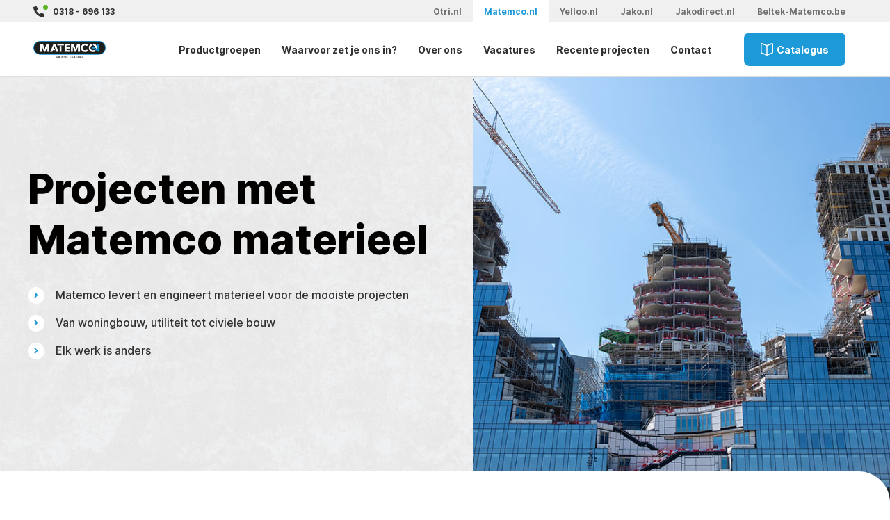

--- FILE ---
content_type: text/html; charset=UTF-8
request_url: https://www.matemco.nl/recente-projecten/page/3/
body_size: 14333
content:

<!doctype html>
<html lang="en-US">
  <head><meta charset="utf-8"><script>if(navigator.userAgent.match(/MSIE|Internet Explorer/i)||navigator.userAgent.match(/Trident\/7\..*?rv:11/i)){var href=document.location.href;if(!href.match(/[?&]nowprocket/)){if(href.indexOf("?")==-1){if(href.indexOf("#")==-1){document.location.href=href+"?nowprocket=1"}else{document.location.href=href.replace("#","?nowprocket=1#")}}else{if(href.indexOf("#")==-1){document.location.href=href+"&nowprocket=1"}else{document.location.href=href.replace("#","&nowprocket=1#")}}}}</script><script>class RocketLazyLoadScripts{constructor(){this.triggerEvents=["keydown","mousedown","mousemove","touchmove","touchstart","touchend","wheel"],this.userEventHandler=this._triggerListener.bind(this),this.touchStartHandler=this._onTouchStart.bind(this),this.touchMoveHandler=this._onTouchMove.bind(this),this.touchEndHandler=this._onTouchEnd.bind(this),this.clickHandler=this._onClick.bind(this),this.interceptedClicks=[],window.addEventListener("pageshow",(e=>{this.persisted=e.persisted})),window.addEventListener("DOMContentLoaded",(()=>{this._preconnect3rdParties()})),this.delayedScripts={normal:[],async:[],defer:[]},this.allJQueries=[]}_addUserInteractionListener(e){document.hidden?e._triggerListener():(this.triggerEvents.forEach((t=>window.addEventListener(t,e.userEventHandler,{passive:!0}))),window.addEventListener("touchstart",e.touchStartHandler,{passive:!0}),window.addEventListener("mousedown",e.touchStartHandler),document.addEventListener("visibilitychange",e.userEventHandler))}_removeUserInteractionListener(){this.triggerEvents.forEach((e=>window.removeEventListener(e,this.userEventHandler,{passive:!0}))),document.removeEventListener("visibilitychange",this.userEventHandler)}_onTouchStart(e){"HTML"!==e.target.tagName&&(window.addEventListener("touchend",this.touchEndHandler),window.addEventListener("mouseup",this.touchEndHandler),window.addEventListener("touchmove",this.touchMoveHandler,{passive:!0}),window.addEventListener("mousemove",this.touchMoveHandler),e.target.addEventListener("click",this.clickHandler),this._renameDOMAttribute(e.target,"onclick","rocket-onclick"))}_onTouchMove(e){window.removeEventListener("touchend",this.touchEndHandler),window.removeEventListener("mouseup",this.touchEndHandler),window.removeEventListener("touchmove",this.touchMoveHandler,{passive:!0}),window.removeEventListener("mousemove",this.touchMoveHandler),e.target.removeEventListener("click",this.clickHandler),this._renameDOMAttribute(e.target,"rocket-onclick","onclick")}_onTouchEnd(e){window.removeEventListener("touchend",this.touchEndHandler),window.removeEventListener("mouseup",this.touchEndHandler),window.removeEventListener("touchmove",this.touchMoveHandler,{passive:!0}),window.removeEventListener("mousemove",this.touchMoveHandler)}_onClick(e){e.target.removeEventListener("click",this.clickHandler),this._renameDOMAttribute(e.target,"rocket-onclick","onclick"),this.interceptedClicks.push(e),e.preventDefault(),e.stopPropagation(),e.stopImmediatePropagation()}_replayClicks(){window.removeEventListener("touchstart",this.touchStartHandler,{passive:!0}),window.removeEventListener("mousedown",this.touchStartHandler),this.interceptedClicks.forEach((e=>{e.target.dispatchEvent(new MouseEvent("click",{view:e.view,bubbles:!0,cancelable:!0}))}))}_renameDOMAttribute(e,t,n){e.hasAttribute&&e.hasAttribute(t)&&(event.target.setAttribute(n,event.target.getAttribute(t)),event.target.removeAttribute(t))}_triggerListener(){this._removeUserInteractionListener(this),"loading"===document.readyState?document.addEventListener("DOMContentLoaded",this._loadEverythingNow.bind(this)):this._loadEverythingNow()}_preconnect3rdParties(){let e=[];document.querySelectorAll("script[type=rocketlazyloadscript]").forEach((t=>{if(t.hasAttribute("src")){const n=new URL(t.src).origin;n!==location.origin&&e.push({src:n,crossOrigin:t.crossOrigin||"module"===t.getAttribute("data-rocket-type")})}})),e=[...new Map(e.map((e=>[JSON.stringify(e),e]))).values()],this._batchInjectResourceHints(e,"preconnect")}async _loadEverythingNow(){this.lastBreath=Date.now(),this._delayEventListeners(),this._delayJQueryReady(this),this._handleDocumentWrite(),this._registerAllDelayedScripts(),this._preloadAllScripts(),await this._loadScriptsFromList(this.delayedScripts.normal),await this._loadScriptsFromList(this.delayedScripts.defer),await this._loadScriptsFromList(this.delayedScripts.async);try{await this._triggerDOMContentLoaded(),await this._triggerWindowLoad()}catch(e){}window.dispatchEvent(new Event("rocket-allScriptsLoaded")),this._replayClicks()}_registerAllDelayedScripts(){document.querySelectorAll("script[type=rocketlazyloadscript]").forEach((e=>{e.hasAttribute("src")?e.hasAttribute("async")&&!1!==e.async?this.delayedScripts.async.push(e):e.hasAttribute("defer")&&!1!==e.defer||"module"===e.getAttribute("data-rocket-type")?this.delayedScripts.defer.push(e):this.delayedScripts.normal.push(e):this.delayedScripts.normal.push(e)}))}async _transformScript(e){return await this._littleBreath(),new Promise((t=>{const n=document.createElement("script");[...e.attributes].forEach((e=>{let t=e.nodeName;"type"!==t&&("data-rocket-type"===t&&(t="type"),n.setAttribute(t,e.nodeValue))})),e.hasAttribute("src")?(n.addEventListener("load",t),n.addEventListener("error",t)):(n.text=e.text,t());try{e.parentNode.replaceChild(n,e)}catch(e){t()}}))}async _loadScriptsFromList(e){const t=e.shift();return t?(await this._transformScript(t),this._loadScriptsFromList(e)):Promise.resolve()}_preloadAllScripts(){this._batchInjectResourceHints([...this.delayedScripts.normal,...this.delayedScripts.defer,...this.delayedScripts.async],"preload")}_batchInjectResourceHints(e,t){var n=document.createDocumentFragment();e.forEach((e=>{if(e.src){const i=document.createElement("link");i.href=e.src,i.rel=t,"preconnect"!==t&&(i.as="script"),e.getAttribute&&"module"===e.getAttribute("data-rocket-type")&&(i.crossOrigin=!0),e.crossOrigin&&(i.crossOrigin=e.crossOrigin),n.appendChild(i)}})),document.head.appendChild(n)}_delayEventListeners(){let e={};function t(t,n){!function(t){function n(n){return e[t].eventsToRewrite.indexOf(n)>=0?"rocket-"+n:n}e[t]||(e[t]={originalFunctions:{add:t.addEventListener,remove:t.removeEventListener},eventsToRewrite:[]},t.addEventListener=function(){arguments[0]=n(arguments[0]),e[t].originalFunctions.add.apply(t,arguments)},t.removeEventListener=function(){arguments[0]=n(arguments[0]),e[t].originalFunctions.remove.apply(t,arguments)})}(t),e[t].eventsToRewrite.push(n)}function n(e,t){let n=e[t];Object.defineProperty(e,t,{get:()=>n||function(){},set(i){e["rocket"+t]=n=i}})}t(document,"DOMContentLoaded"),t(window,"DOMContentLoaded"),t(window,"load"),t(window,"pageshow"),t(document,"readystatechange"),n(document,"onreadystatechange"),n(window,"onload"),n(window,"onpageshow")}_delayJQueryReady(e){let t=window.jQuery;Object.defineProperty(window,"jQuery",{get:()=>t,set(n){if(n&&n.fn&&!e.allJQueries.includes(n)){n.fn.ready=n.fn.init.prototype.ready=function(t){e.domReadyFired?t.bind(document)(n):document.addEventListener("rocket-DOMContentLoaded",(()=>t.bind(document)(n)))};const t=n.fn.on;n.fn.on=n.fn.init.prototype.on=function(){if(this[0]===window){function e(e){return e.split(" ").map((e=>"load"===e||0===e.indexOf("load.")?"rocket-jquery-load":e)).join(" ")}"string"==typeof arguments[0]||arguments[0]instanceof String?arguments[0]=e(arguments[0]):"object"==typeof arguments[0]&&Object.keys(arguments[0]).forEach((t=>{delete Object.assign(arguments[0],{[e(t)]:arguments[0][t]})[t]}))}return t.apply(this,arguments),this},e.allJQueries.push(n)}t=n}})}async _triggerDOMContentLoaded(){this.domReadyFired=!0,await this._littleBreath(),document.dispatchEvent(new Event("rocket-DOMContentLoaded")),await this._littleBreath(),window.dispatchEvent(new Event("rocket-DOMContentLoaded")),await this._littleBreath(),document.dispatchEvent(new Event("rocket-readystatechange")),await this._littleBreath(),document.rocketonreadystatechange&&document.rocketonreadystatechange()}async _triggerWindowLoad(){await this._littleBreath(),window.dispatchEvent(new Event("rocket-load")),await this._littleBreath(),window.rocketonload&&window.rocketonload(),await this._littleBreath(),this.allJQueries.forEach((e=>e(window).trigger("rocket-jquery-load"))),await this._littleBreath();const e=new Event("rocket-pageshow");e.persisted=this.persisted,window.dispatchEvent(e),await this._littleBreath(),window.rocketonpageshow&&window.rocketonpageshow({persisted:this.persisted})}_handleDocumentWrite(){const e=new Map;document.write=document.writeln=function(t){const n=document.currentScript,i=document.createRange(),r=n.parentElement;let o=e.get(n);void 0===o&&(o=n.nextSibling,e.set(n,o));const s=document.createDocumentFragment();i.setStart(s,0),s.appendChild(i.createContextualFragment(t)),r.insertBefore(s,o)}}async _littleBreath(){Date.now()-this.lastBreath>45&&(await this._requestAnimFrame(),this.lastBreath=Date.now())}async _requestAnimFrame(){return document.hidden?new Promise((e=>setTimeout(e))):new Promise((e=>requestAnimationFrame(e)))}static run(){const e=new RocketLazyLoadScripts;e._addUserInteractionListener(e)}}RocketLazyLoadScripts.run();</script>
  
  <meta http-equiv="x-ua-compatible" content="ie=edge">
  <meta name="viewport" content="width=device-width, initial-scale=1">
    <link rel="icon" type="image/png" sizes="16x16"
        href="https://www.matemco.nl/app/uploads/sites/15/2022/01/M-favicon.png">
  <meta name='robots' content='index, follow, max-image-preview:large, max-snippet:-1, max-video-preview:-1' />

	<!-- This site is optimized with the Yoast SEO plugin v20.8 - https://yoast.com/wordpress/plugins/seo/ -->
	<title>Recente projecten - Matemco</title>
	<link rel="canonical" href="https://www.matemco.nl/recente-projecten/" />
	<meta property="og:locale" content="en_US" />
	<meta property="og:type" content="article" />
	<meta property="og:title" content="Recente projecten - Matemco" />
	<meta property="og:url" content="https://www.matemco.nl/recente-projecten/" />
	<meta property="og:site_name" content="Matemco" />
	<meta property="article:modified_time" content="2021-12-29T15:03:03+00:00" />
	<meta name="twitter:card" content="summary_large_image" />
	<script type="application/ld+json" class="yoast-schema-graph">{"@context":"https://schema.org","@graph":[{"@type":"WebPage","@id":"https://www.matemco.nl/recente-projecten/","url":"https://www.matemco.nl/recente-projecten/","name":"Recente projecten - Matemco","isPartOf":{"@id":"https://www.matemco.nl/#website"},"datePublished":"2020-11-04T10:15:46+00:00","dateModified":"2021-12-29T15:03:03+00:00","inLanguage":"en-US","potentialAction":[{"@type":"ReadAction","target":["https://www.matemco.nl/recente-projecten/"]}]},{"@type":"WebSite","@id":"https://www.matemco.nl/#website","url":"https://www.matemco.nl/","name":"Matemco","description":"Matemco. Wij ondersteunen","publisher":{"@id":"https://www.matemco.nl/#organization"},"potentialAction":[{"@type":"SearchAction","target":{"@type":"EntryPoint","urlTemplate":"https://www.matemco.nl/?s={search_term_string}"},"query-input":"required name=search_term_string"}],"inLanguage":"en-US"},{"@type":"Organization","@id":"https://www.matemco.nl/#organization","name":"Jako","url":"https://www.matemco.nl/","logo":{"@type":"ImageObject","inLanguage":"en-US","@id":"https://www.matemco.nl/#/schema/logo/image/","url":"https://jako.nl/app/uploads/2020/11/Jako_Logo-FC.png","contentUrl":"https://jako.nl/app/uploads/2020/11/Jako_Logo-FC.png","width":1048,"height":425,"caption":"Jako"},"image":{"@id":"https://www.matemco.nl/#/schema/logo/image/"}}]}</script>
	<!-- / Yoast SEO plugin. -->


<link rel='dns-prefetch' href='//static.addtoany.com' />
<link rel='dns-prefetch' href='//www.matemco.nl' />
<link rel='dns-prefetch' href='//cdnjs.cloudflare.com' />

<style type="text/css">
img.wp-smiley,
img.emoji {
	display: inline !important;
	border: none !important;
	box-shadow: none !important;
	height: 1em !important;
	width: 1em !important;
	margin: 0 0.07em !important;
	vertical-align: -0.1em !important;
	background: none !important;
	padding: 0 !important;
}
</style>
	<link rel='stylesheet' id='addtoany-css' href='https://www.matemco.nl/app/plugins/add-to-any/addtoany.min.css?ver=1.16'  media='all' />
<link rel='stylesheet' id='sage/css-css' href='https://www.matemco.nl/app/themes/webbio_theme/dist/styles/theme-matemco.css'  media='all' />
<script  id='addtoany-core-js-before'>
window.a2a_config=window.a2a_config||{};a2a_config.callbacks=[];a2a_config.overlays=[];a2a_config.templates={};
a2a_config.icon_color="transparent";
</script>
<script type="rocketlazyloadscript"  async src='https://static.addtoany.com/menu/page.js' id='addtoany-core-js'></script>
<script  src='https://www.matemco.nl/wp-includes/js/jquery/jquery.min.js?ver=3.6.4' id='jquery-core-js' defer></script>
<script  src='https://www.matemco.nl/wp-includes/js/jquery/jquery-migrate.min.js?ver=3.4.0' id='jquery-migrate-js' defer></script>
<script  async src='https://www.matemco.nl/app/plugins/add-to-any/addtoany.min.js?ver=1.1' id='addtoany-jquery-js'></script>
<script  src='https://www.matemco.nl/app/plugins/mu-ajaxer/assets/js/mu-ajaxer.js?ver=6.2.2' id='mu-ajaxer-js' defer></script>
<link rel="https://api.w.org/" href="https://www.matemco.nl/wp-json/" /><link rel="alternate" type="application/json" href="https://www.matemco.nl/wp-json/wp/v2/pages/606" /><link rel="EditURI" type="application/rsd+xml" title="RSD" href="https://www.matemco.nl/xmlrpc.php?rsd" />
<link rel="wlwmanifest" type="application/wlwmanifest+xml" href="https://www.matemco.nl/wp-includes/wlwmanifest.xml" />
<meta name="generator" content="WordPress 6.2.2" />
<link rel='shortlink' href='https://www.matemco.nl/?p=606' />
<link rel="alternate" type="application/json+oembed" href="https://www.matemco.nl/wp-json/oembed/1.0/embed?url=https%3A%2F%2Fwww.matemco.nl%2Frecente-projecten%2F" />
<link rel="alternate" type="text/xml+oembed" href="https://www.matemco.nl/wp-json/oembed/1.0/embed?url=https%3A%2F%2Fwww.matemco.nl%2Frecente-projecten%2F&#038;format=xml" />
<style type="text/css">.recentcomments a{display:inline !important;padding:0 !important;margin:0 !important;}</style><noscript><style id="rocket-lazyload-nojs-css">.rll-youtube-player, [data-lazy-src]{display:none !important;}</style></noscript>  <!-- Google Tag Manager -->
<script type="rocketlazyloadscript">(function(w,d,s,l,i){w[l]=w[l]||[];w[l].push({'gtm.start':
new Date().getTime(),event:'gtm.js'});var f=d.getElementsByTagName(s)[0],
j=d.createElement(s),dl=l!='dataLayer'?'&l='+l:'';j.async=true;j.src=
'https://www.googletagmanager.com/gtm.js?id='+i+dl;f.parentNode.insertBefore(j,f);
})(window,document,'script','dataLayer','GTM-NRNH4MX');</script>
<!-- End Google Tag Manager -->  <script type="rocketlazyloadscript">window.ajaxurl = 'https://www.matemco.nl/wp-admin/admin-ajax.php';</script>
  <script type="rocketlazyloadscript">window.post_id = '606';</script>

</head>
  <body class="paged page-template-default page page-id-606 paged-3 page-paged-3 recente-projecten sidebar-primary">
  <!-- Google Tag Manager (noscript) -->
<noscript><iframe src="https://www.googletagmanager.com/ns.html?id=GTM-NRNH4MX"
height="0" width="0" style="display:none;visibility:hidden"></iframe></noscript>
<!-- End Google Tag Manager (noscript) -->    <!--[if IE]>
      <div class="alert alert-warning">
        You are using an <strong>outdated</strong> browser. Please <a href="http://browsehappy.com/">upgrade your browser</a> to improve your experience.      </div>
    <![endif]-->
        <div class="uk-wrapper" role="document">
      <header class="uk-header ">

                                                                                                                    
        
                  <div class="top-navbar">
            <div class="holder">
                                                                                                                                                                                                                                                                                                                                                                                                
                                                                                                                                                                                        
                                    <div class="phone active">
                        <div class="image">
                            <img src="data:image/svg+xml,%3Csvg%20xmlns='http://www.w3.org/2000/svg'%20viewBox='0%200%200%200'%3E%3C/svg%3E" alt="phone icon" data-lazy-src="https://www.matemco.nl/app/themes/webbio_theme/assets/images/top-line-phone-icon.svg"><noscript><img src="https://www.matemco.nl/app/themes/webbio_theme/assets/images/top-line-phone-icon.svg" alt="phone icon"></noscript>
                        </div>
                        <a href="tel:+31318696133">0318 - 696 133</a>
                    </div>
                
                                    <div class="links">
                                                    <a href="https://otri.nl/">
                                Otri.nl
                            </a>
                                                    <a href="https://www.matemco.nl">
                                Matemco.nl
                            </a>
                                                    <a href="https://www.yelloo.nl">
                                Yelloo.nl
                            </a>
                                                    <a href="https://jako.nl/">
                                Jako.nl
                            </a>
                                                    <a href="https://www.jakodirect.nl">
                                Jakodirect.nl
                            </a>
                                                    <a href="https://www.beltek-matemco.be/">
                                Beltek-Matemco.be
                            </a>
                                            </div>
                            </div>
        </div>
            
    <div class="main-navbar">
                                <nav class="uk-navbar uk-navbar-container uk-navbar-transparent uk-navbar-desktop uk-visible@l" data-uk-navbar>
            <div class="uk-navbar-left">
                <div class="logo-holder ">
      <a href="https://www.matemco.nl/" class="uk-logo ">
      <img src="data:image/svg+xml,%3Csvg%20xmlns='http://www.w3.org/2000/svg'%20viewBox='0%200%200%200'%3E%3C/svg%3E" class="uk-logo-image uk-preserve" data-uk-svg alt="" data-lazy-src="https://www.matemco.nl/app/uploads/sites/15/2021/10/Logo_Matemco_Final.png"><noscript><img src="https://www.matemco.nl/app/uploads/sites/15/2021/10/Logo_Matemco_Final.png" class="uk-logo-image uk-preserve" data-uk-svg alt=""></noscript>
    </a>
  
  </div>

                                    <div class="phone active showthis">
                        <div class="image">
                            <img src="data:image/svg+xml,%3Csvg%20xmlns='http://www.w3.org/2000/svg'%20viewBox='0%200%200%200'%3E%3C/svg%3E" alt="phone icon" data-lazy-src="https://www.matemco.nl/app/themes/webbio_theme/assets/images/top-line-phone-icon.svg"><noscript><img src="https://www.matemco.nl/app/themes/webbio_theme/assets/images/top-line-phone-icon.svg" alt="phone icon"></noscript>
                        </div>
                        <a href="tel:+31318696133">0318 - 696 133</a>
                    </div>
                
            </div>
            <div class="uk-navbar-center">
                
<ul class="uk-navbar-nav">
      <li
      class="">
              <a href="#"
           class="menu-item menu-item-type-custom menu-item-object-custom menu-item-755 menu-item-has-children  uk-dropdown-toggler "
           target="_self">
          Productgroepen
                      <span class="uk-carret"></span>
                  </a>
      
            
                                                                                        
        <div class="uk-navbar-dropdown uk-navbar-dropdown-type-2">
          <ul class="uk-nav uk-dropdown-nav">
                          <li
                class="">

                <a class="menu-item menu-item-type-post_type menu-item-object-page menu-item-406 "
                   href="https://www.matemco.nl/steigersystemen/" target="_self">
                  Steigersystemen
                  

                                            <div class="page-image">
                            <img src="data:image/svg+xml,%3Csvg%20xmlns='http://www.w3.org/2000/svg'%20viewBox='0%200%200%200'%3E%3C/svg%3E" alt="page image" data-lazy-src="https://www.matemco.nl/app/uploads/sites/15/2021/10/steigers-edit-matemco-1.svg"><noscript><img src="https://www.matemco.nl/app/uploads/sites/15/2021/10/steigers-edit-matemco-1.svg" alt="page image"></noscript>
                        </div>
                                    </a>
                              </li>
                          <li
                class="">

                <a class="menu-item menu-item-type-post_type menu-item-object-page menu-item-403 "
                   href="https://www.matemco.nl/ondersteuningen/" target="_self">
                  Ondersteuningen
                  

                                            <div class="page-image">
                            <img src="data:image/svg+xml,%3Csvg%20xmlns='http://www.w3.org/2000/svg'%20viewBox='0%200%200%200'%3E%3C/svg%3E" alt="page image" data-lazy-src="https://www.matemco.nl/app/uploads/sites/15/2021/10/ondersteuningen-matemco.svg"><noscript><img src="https://www.matemco.nl/app/uploads/sites/15/2021/10/ondersteuningen-matemco.svg" alt="page image"></noscript>
                        </div>
                                    </a>
                              </li>
                      </ul>
        </div>

          </li>
      <li
      class="">
              <a href="#"
           class="menu-item menu-item-type-custom menu-item-object-custom menu-item-1842 menu-item-has-children  uk-dropdown-toggler "
           target="_self">
          Waarvoor zet je ons in?
                      <span class="uk-carret"></span>
                  </a>
      
            
                                                              
        <div class="uk-navbar-dropdown ">
          <ul class="uk-nav uk-dropdown-nav">
                          <li
                class="">

                <a class="menu-item menu-item-type-post_type menu-item-object-page menu-item-2150 "
                   href="https://www.matemco.nl/engineering/" target="_self">
                  Engineering
                  

                                    </a>
                              </li>
                          <li
                class="">

                <a class="menu-item menu-item-type-post_type menu-item-object-page menu-item-2149 "
                   href="https://www.matemco.nl/projectverhuur/" target="_self">
                  Projectverhuur
                  

                                    </a>
                              </li>
                          <li
                class="">

                <a class="menu-item menu-item-type-post_type menu-item-object-page menu-item-2154 "
                   href="https://www.matemco.nl/onderhoud-kwaliteit/" target="_self">
                  Onderhoud en kwaliteit
                  

                                    </a>
                              </li>
                      </ul>
        </div>

          </li>
      <li
      class="">
              <a href="https://www.matemco.nl/over-matemco/"
           class="menu-item menu-item-type-custom menu-item-object-custom menu-item-4779 menu-item-has-children  uk-dropdown-toggler "
           target="_self">
          Over ons
                      <span class="uk-carret"></span>
                  </a>
      
            
                                            
        <div class="uk-navbar-dropdown ">
          <ul class="uk-nav uk-dropdown-nav">
                          <li
                class="">

                <a class="menu-item menu-item-type-post_type menu-item-object-page menu-item-732 "
                   href="https://www.matemco.nl/over-matemco/" target="_self">
                  Wie zijn wij?
                  

                                    </a>
                              </li>
                          <li
                class="">

                <a class="menu-item menu-item-type-post_type menu-item-object-page menu-item-4780 "
                   href="https://www.matemco.nl/hoe-wij-ondernemen/" target="_self">
                  Hoe wij ondernemen
                  

                                    </a>
                              </li>
                      </ul>
        </div>

          </li>
      <li
      class="">
              <a href="https://www.matemco.nl/vacatures/"
           class="menu-item menu-item-type-post_type menu-item-object-page menu-item-782 "
           target="_self">
          Vacatures
                  </a>
      
                </li>
      <li
      class="">
              <a href="https://www.matemco.nl/recente-projecten/"
           class="menu-item menu-item-type-post_type menu-item-object-page current-menu-item page_item page-item-606 current_page_item menu-item-639 "
           target="_self">
          Recente projecten
                  </a>
      
                </li>
      <li
      class="">
              <a href="https://www.matemco.nl/contact/"
           class="menu-item menu-item-type-post_type menu-item-object-page menu-item-731 "
           target="_self">
          Contact
                  </a>
      
                </li>
  </ul>
            </div>

            <div class="uk-navbar-right">
                              <a href="https://www.catalogus-matemco.nl/nl/login/login" class="primary-btn uk-button-header" target="_blank">
                  <svg width="20" height="20" viewBox="0 0 20 20" fill="none" xmlns="http://www.w3.org/2000/svg">
                    <path fill-rule="evenodd" clip-rule="evenodd" d="M2.36447 0.123324C1.83328 -0.0891522 1.23128 -0.0242974 0.757537 0.296444C0.283791 0.617185 0 1.15204 0 1.72415V14.9655C0 15.6705 0.429226 16.3045 1.08381 16.5663L9.35967 19.8767C9.77073 20.0411 10.2293 20.0411 10.6403 19.8767L18.9162 16.5663C19.5708 16.3045 20 15.6705 20 14.9655V1.72415C20 1.15204 19.7162 0.617185 19.2425 0.296444C18.7687 -0.0242974 18.1667 -0.0891522 17.6355 0.123324L10 3.17754L2.36447 0.123324ZM9.19836 4.71383L1.72414 1.72415V14.9655L9.13676 17.9306V5.03447C9.13676 4.92115 9.15862 4.81295 9.19836 4.71383ZM10.8609 17.9315L18.2759 14.9655V1.72415L10.7996 4.71464C10.8392 4.81353 10.8609 4.92146 10.8609 5.03447V17.9315Z" fill="#030000"/>
                  </svg>
                  <span class="uk-visible@s">Catalogus</span>
                </a>
                                                          </div>
        </nav>

        <nav class="uk-navbar uk-navbar-container uk-navbar-transparent uk-navbar-mobile uk-hidden@l" data-uk-navbar>
            <div class="uk-navbar-left">
                                    <a class="uk-navbar-toggle" data-uk-toggle="target: #offcanvas" href="#">
                        <img src="data:image/svg+xml,%3Csvg%20xmlns='http://www.w3.org/2000/svg'%20viewBox='0%200%200%200'%3E%3C/svg%3E"
                             alt="menu mobile btn icon" class="open-icon" data-lazy-src="https://www.matemco.nl/app/themes/webbio_theme/assets/images/mobile-menu-btn-icon.svg"><noscript><img src="https://www.matemco.nl/app/themes/webbio_theme/assets/images/mobile-menu-btn-icon.svg"
                             alt="menu mobile btn icon" class="open-icon"></noscript>
                        <img src="data:image/svg+xml,%3Csvg%20xmlns='http://www.w3.org/2000/svg'%20viewBox='0%200%200%200'%3E%3C/svg%3E" alt="close icon"
                             class="close-icon" data-lazy-src="https://www.matemco.nl/app/themes/webbio_theme/assets/images/close-icon.svg"><noscript><img src="https://www.matemco.nl/app/themes/webbio_theme/assets/images/close-icon.svg" alt="close icon"
                             class="close-icon"></noscript>
                    </a>
                                <div class="logo-holder ">
      <a href="https://www.matemco.nl/" class="uk-logo ">
      <img src="data:image/svg+xml,%3Csvg%20xmlns='http://www.w3.org/2000/svg'%20viewBox='0%200%200%200'%3E%3C/svg%3E" class="uk-logo-image uk-preserve" data-uk-svg alt="" data-lazy-src="https://www.matemco.nl/app/uploads/sites/15/2021/10/Logo_Matemco_Final.png"><noscript><img src="https://www.matemco.nl/app/uploads/sites/15/2021/10/Logo_Matemco_Final.png" class="uk-logo-image uk-preserve" data-uk-svg alt=""></noscript>
    </a>
  
  </div>
            </div>
            <div class="uk-navbar-right">
                              <a href="https://www.catalogus-matemco.nl/nl/login/login" class="primary-btn uk-button-header" target="_blank">
                  <svg width="20" height="20" viewBox="0 0 20 20" fill="none" xmlns="http://www.w3.org/2000/svg">
                    <path fill-rule="evenodd" clip-rule="evenodd" d="M2.36447 0.123324C1.83328 -0.0891522 1.23128 -0.0242974 0.757537 0.296444C0.283791 0.617185 0 1.15204 0 1.72415V14.9655C0 15.6705 0.429226 16.3045 1.08381 16.5663L9.35967 19.8767C9.77073 20.0411 10.2293 20.0411 10.6403 19.8767L18.9162 16.5663C19.5708 16.3045 20 15.6705 20 14.9655V1.72415C20 1.15204 19.7162 0.617185 19.2425 0.296444C18.7687 -0.0242974 18.1667 -0.0891522 17.6355 0.123324L10 3.17754L2.36447 0.123324ZM9.19836 4.71383L1.72414 1.72415V14.9655L9.13676 17.9306V5.03447C9.13676 4.92115 9.15862 4.81295 9.19836 4.71383ZM10.8609 17.9315L18.2759 14.9655V1.72415L10.7996 4.71464C10.8392 4.81353 10.8609 4.92146 10.8609 5.03447V17.9315Z" fill="#030000"/>
                  </svg>
                  <span class="uk-visible@s">Catalogus</span>
                </a>
                                                        </div>
        </nav>
    </div>

    </header>

            <a href="tel:+31318696133" class="action-floating-btn"><img
                    src="data:image/svg+xml,%3Csvg%20xmlns='http://www.w3.org/2000/svg'%20viewBox='0%200%200%200'%3E%3C/svg%3E" alt="phone icon" data-lazy-src="https://www.matemco.nl/app/themes/webbio_theme/assets/images/top-line-phone-icon.svg"><noscript><img
                    src="https://www.matemco.nl/app/themes/webbio_theme/assets/images/top-line-phone-icon.svg" alt="phone icon"></noscript></a>
    


<div id="offcanvas" data-uk-offcanvas="overlay: true;">
  <div class="uk-offcanvas-bar">
    <div class="uk-offcanvas-body">
      <ul class="uk-offcanvas-nav" data-uk-nav="animation: uk-animation-fade;">
      <li
      class="  uk-parent ">
              <a href="#"
           class="menu-item menu-item-type-custom menu-item-object-custom menu-item-755 menu-item-has-children  uk-dropdown-toggler ">Productgroepen</a>
                    <ol class="uk-nav-sub">
          <div class="return-btn">
            <a href="#"><img src="data:image/svg+xml,%3Csvg%20xmlns='http://www.w3.org/2000/svg'%20viewBox='0%200%200%200'%3E%3C/svg%3E" alt="icon" data-lazy-src="https://www.matemco.nl/app/themes/webbio_theme/assets/images/arrow-left.svg"><noscript><img src="https://www.matemco.nl/app/themes/webbio_theme/assets/images/arrow-left.svg" alt="icon"></noscript>Terug</a>
          </div>
                      <li
              class="menu-item menu-item-type-post_type menu-item-object-page menu-item-406 ">
                              <div class="page-image">
                  <img src="data:image/svg+xml,%3Csvg%20xmlns='http://www.w3.org/2000/svg'%20viewBox='0%200%200%200'%3E%3C/svg%3E" alt="page image" data-lazy-src="https://www.matemco.nl/app/uploads/sites/15/2021/10/steigers-edit-matemco-1.svg"><noscript><img src="https://www.matemco.nl/app/uploads/sites/15/2021/10/steigers-edit-matemco-1.svg" alt="page image"></noscript>
                </div>
                            <a href="https://www.matemco.nl/steigersystemen/">Steigersystemen</a></li>
                      <li
              class="menu-item menu-item-type-post_type menu-item-object-page menu-item-403 ">
                              <div class="page-image">
                  <img src="data:image/svg+xml,%3Csvg%20xmlns='http://www.w3.org/2000/svg'%20viewBox='0%200%200%200'%3E%3C/svg%3E" alt="page image" data-lazy-src="https://www.matemco.nl/app/uploads/sites/15/2021/10/ondersteuningen-matemco.svg"><noscript><img src="https://www.matemco.nl/app/uploads/sites/15/2021/10/ondersteuningen-matemco.svg" alt="page image"></noscript>
                </div>
                            <a href="https://www.matemco.nl/ondersteuningen/">Ondersteuningen</a></li>
          
                  </ol>
          </li>
      <li
      class="  uk-parent ">
              <a href="#"
           class="menu-item menu-item-type-custom menu-item-object-custom menu-item-1842 menu-item-has-children  uk-dropdown-toggler ">Waarvoor zet je ons in?</a>
                    <ol class="uk-nav-sub">
          <div class="return-btn">
            <a href="#"><img src="data:image/svg+xml,%3Csvg%20xmlns='http://www.w3.org/2000/svg'%20viewBox='0%200%200%200'%3E%3C/svg%3E" alt="icon" data-lazy-src="https://www.matemco.nl/app/themes/webbio_theme/assets/images/arrow-left.svg"><noscript><img src="https://www.matemco.nl/app/themes/webbio_theme/assets/images/arrow-left.svg" alt="icon"></noscript>Terug</a>
          </div>
                      <li
              class="menu-item menu-item-type-post_type menu-item-object-page menu-item-2150 ">
                            <a href="https://www.matemco.nl/engineering/">Engineering</a></li>
                      <li
              class="menu-item menu-item-type-post_type menu-item-object-page menu-item-2149 ">
                            <a href="https://www.matemco.nl/projectverhuur/">Projectverhuur</a></li>
                      <li
              class="menu-item menu-item-type-post_type menu-item-object-page menu-item-2154 ">
                            <a href="https://www.matemco.nl/onderhoud-kwaliteit/">Onderhoud en kwaliteit</a></li>
          
                  </ol>
          </li>
      <li
      class="  uk-parent ">
              <a href="https://www.matemco.nl/over-matemco/"
           class="menu-item menu-item-type-custom menu-item-object-custom menu-item-4779 menu-item-has-children  uk-dropdown-toggler ">Over ons</a>
                    <ol class="uk-nav-sub">
          <div class="return-btn">
            <a href="#"><img src="data:image/svg+xml,%3Csvg%20xmlns='http://www.w3.org/2000/svg'%20viewBox='0%200%200%200'%3E%3C/svg%3E" alt="icon" data-lazy-src="https://www.matemco.nl/app/themes/webbio_theme/assets/images/arrow-left.svg"><noscript><img src="https://www.matemco.nl/app/themes/webbio_theme/assets/images/arrow-left.svg" alt="icon"></noscript>Terug</a>
          </div>
                      <li
              class="menu-item menu-item-type-post_type menu-item-object-page menu-item-732 ">
                            <a href="https://www.matemco.nl/over-matemco/">Wie zijn wij?</a></li>
                      <li
              class="menu-item menu-item-type-post_type menu-item-object-page menu-item-4780 ">
                            <a href="https://www.matemco.nl/hoe-wij-ondernemen/">Hoe wij ondernemen</a></li>
          
                  </ol>
          </li>
      <li
      class=" ">
              <a href="https://www.matemco.nl/vacatures/"
           class="menu-item menu-item-type-post_type menu-item-object-page menu-item-782 ">Vacatures</a>
                </li>
      <li
      class=" uk-open uk-active  ">
              <a href="https://www.matemco.nl/recente-projecten/"
           class="menu-item menu-item-type-post_type menu-item-object-page current-menu-item page_item page-item-606 current_page_item menu-item-639 ">Recente projecten</a>
                </li>
      <li
      class=" ">
              <a href="https://www.matemco.nl/contact/"
           class="menu-item menu-item-type-post_type menu-item-object-page menu-item-731 ">Contact</a>
                </li>
  </ul>

          </div>
  </div>
</div>




<div class="uk-section header_met_korte_intro       light_pattern
      ">

  
    <div class="uk-container">
        
          <div class="content">
                  <h1>Projecten met Matemco materieel</h1>
                          <div class="bullet-entries">
                                                        <div class="entry">
                  <div class="icon">
                    <svg width="7" height="10" viewBox="0 0 7 10" fill="none" xmlns="http://www.w3.org/2000/svg">
                      <path d="M1.95324 1L1 1.94222L4.09353 5L1 8.05778L1.95324 9L6 5L1.95324 1Z" fill="#F18800" stroke="#F18800"/>
                    </svg>
                  </div>
                  Matemco levert en engineert materieel voor de mooiste projecten
                </div>
                                                                      <div class="entry">
                  <div class="icon">
                    <svg width="7" height="10" viewBox="0 0 7 10" fill="none" xmlns="http://www.w3.org/2000/svg">
                      <path d="M1.95324 1L1 1.94222L4.09353 5L1 8.05778L1.95324 9L6 5L1.95324 1Z" fill="#F18800" stroke="#F18800"/>
                    </svg>
                  </div>
                  Van woningbouw, utiliteit tot civiele bouw
                </div>
                                                                      <div class="entry">
                  <div class="icon">
                    <svg width="7" height="10" viewBox="0 0 7 10" fill="none" xmlns="http://www.w3.org/2000/svg">
                      <path d="M1.95324 1L1 1.94222L4.09353 5L1 8.05778L1.95324 9L6 5L1.95324 1Z" fill="#F18800" stroke="#F18800"/>
                    </svg>
                  </div>
                  Elk werk is anders
                </div>
                                    </div>
              </div>


      </div>

      <div class="image-holder">
      <img src="data:image/svg+xml,%3Csvg%20xmlns='http://www.w3.org/2000/svg'%20viewBox='0%200%200%200'%3E%3C/svg%3E" alt="image" data-lazy-src="https://www.matemco.nl/app/uploads/sites/15/2021/12/WIMR5296.jpg"><noscript><img src="https://www.matemco.nl/app/uploads/sites/15/2021/12/WIMR5296.jpg" alt="image"></noscript>
    </div>
  
  
  <div class="white-shape" style="background-color: white">

  </div>
</div>






<div class="uk-section projecten-overview white    ">
  <div class="uk-container">

    <div class="filters-section">
              <div class="title">
          <span>Filteren op projectgroep:</span>
        </div>
      
              <div class="filters-list">
            
    <label for="10" class="filter active">
      
      Alles

      <input type="radio" id="10" value="10"
      data-ajaxer-actions='{"event": "click", "template_name": "./modules/projecten_overview/components/list.twig", "render": "replace", "group": "group-cases"}'
      data-ajaxer-query='{"post_type": "cases", "posts_per_page": 3, "paged": 1, "tax_query": [{"taxonomy": "group", "field": "id", "terms": "$value"}]}'>
    </label>
              
    <label for="9" class="filter ">
      
      Civiel

      <input type="radio" id="9" value="9"
      data-ajaxer-actions='{"event": "click", "template_name": "./modules/projecten_overview/components/list.twig", "render": "replace", "group": "group-cases"}'
      data-ajaxer-query='{"post_type": "cases", "posts_per_page": 3, "paged": 1, "tax_query": [{"taxonomy": "group", "field": "id", "terms": "$value"}]}'>
    </label>
              
    <label for="6" class="filter ">
      
      Utiliteit

      <input type="radio" id="6" value="6"
      data-ajaxer-actions='{"event": "click", "template_name": "./modules/projecten_overview/components/list.twig", "render": "replace", "group": "group-cases"}'
      data-ajaxer-query='{"post_type": "cases", "posts_per_page": 3, "paged": 1, "tax_query": [{"taxonomy": "group", "field": "id", "terms": "$value"}]}'>
    </label>
              
    <label for="7" class="filter ">
      
      Woningbouw

      <input type="radio" id="7" value="7"
      data-ajaxer-actions='{"event": "click", "template_name": "./modules/projecten_overview/components/list.twig", "render": "replace", "group": "group-cases"}'
      data-ajaxer-query='{"post_type": "cases", "posts_per_page": 3, "paged": 1, "tax_query": [{"taxonomy": "group", "field": "id", "terms": "$value"}]}'>
    </label>
      </div>

<div class="custom-select">
            
          <div class="top">
        <label for="10" class="filter">
          
          Alles

          <input type="radio" id="10" value="10"
          data-ajaxer-actions='{"event": "click", "template-name": "./modules/projecten_overview/components/list.twig", "render": "replace", "group": "group-cases"}'
          data-ajaxer-query='{"post_type": "cases", "posts_per_page": 3, "paged": 1, "tax_query": [{"taxonomy": "group", "field": "id", "terms": "$value"}]}'>
        </label>

        <svg width="10" height="7" viewBox="0 0 10 7" fill="none" xmlns="http://www.w3.org/2000/svg">
        <path d="M9 1.95324L8.05778 1L5 4.09353L1.94222 1L1 1.95324L5 6L9 1.95324Z" fill="#323030" stroke="#323030"/>
        </svg>
      </div>
                  
                  
                  
          
  <div class="list">
    
            
        <label for="10" class="filter">
          
          Alles

          <input type="radio" id="10" value="10"
          data-ajaxer-actions='{"event": "click", "template-name": "./modules/projecten_overview/components/list.twig", "render": "replace", "group": "group-cases"}'
          data-ajaxer-query='{"post_type": "cases", "posts_per_page": 3, "paged": 1, "tax_query": [{"taxonomy": "group", "field": "id", "terms": "$value"}]}'>
        </label>
    
            
        <label for="9" class="filter">
          
          Civiel

          <input type="radio" id="9" value="9"
          data-ajaxer-actions='{"event": "click", "template-name": "./modules/projecten_overview/components/list.twig", "render": "replace", "group": "group-cases"}'
          data-ajaxer-query='{"post_type": "cases", "posts_per_page": 3, "paged": 1, "tax_query": [{"taxonomy": "group", "field": "id", "terms": "$value"}]}'>
        </label>
    
            
        <label for="6" class="filter">
          
          Utiliteit

          <input type="radio" id="6" value="6"
          data-ajaxer-actions='{"event": "click", "template-name": "./modules/projecten_overview/components/list.twig", "render": "replace", "group": "group-cases"}'
          data-ajaxer-query='{"post_type": "cases", "posts_per_page": 3, "paged": 1, "tax_query": [{"taxonomy": "group", "field": "id", "terms": "$value"}]}'>
        </label>
    
            
        <label for="7" class="filter">
          
          Woningbouw

          <input type="radio" id="7" value="7"
          data-ajaxer-actions='{"event": "click", "template-name": "./modules/projecten_overview/components/list.twig", "render": "replace", "group": "group-cases"}'
          data-ajaxer-query='{"post_type": "cases", "posts_per_page": 3, "paged": 1, "tax_query": [{"taxonomy": "group", "field": "id", "terms": "$value"}]}'>
        </label>
      </div>
</div>
      
              

<div class="projects-holder" data-ajaxer-posts>
    
                    
    <div class="case-card ">
      <div class="holder">
          <div class="content-holder">
                              <div class="case-title">
                  <h5>Holland Park Diemen</h5>
                </div>
              
                              <div class="quote-holder">
                                      <div class="quote">
                      <p>Een prachtig werk waar de uitdaging niet alleen ligt in het vinden van de beste ondersteuningsconstructies....</p>
                    </div>
                                                        <div class="quote-name">
                      <div class="quote-icon">
                        <svg width="12" height="10" viewBox="0 0 12 10" fill="none" xmlns="http://www.w3.org/2000/svg">
                          <path d="M4.78162 8.80234C3.73706 9.77354 1.95818 9.51675 1.12529 8.4884C0.139521 7.27387 -0.0573047 4.97197 1.66003 2.91286C2.51184 1.89152 3.53842 1.11714 4.73871 0.589722L5.29229 1.4813C3.58484 2.3087 2.30864 3.43053 2.12779 5.31135C2.89818 5.31135 3.53735 5.28344 4.10665 5.48715C4.7548 5.71908 5.1485 6.14921 5.31008 6.64244C5.56639 7.41471 5.44214 8.18819 4.78162 8.80234ZM10.9725 8.80234C9.92792 9.77354 8.14904 9.51675 7.31614 8.4884C6.33038 7.27387 6.13355 4.97197 7.85088 2.91286C8.7027 1.89152 9.72928 1.11714 10.9296 0.589722L11.4831 1.4813C9.77569 2.3087 8.4995 3.43053 8.31865 5.31135C9.08903 5.31135 9.7282 5.28344 10.2975 5.48715C10.9457 5.71908 11.3394 6.14921 11.5009 6.64244C11.7572 7.41471 11.633 8.18819 10.9725 8.80234Z" fill="#F18800"/>
                        </svg>
                      </div>
                      <p>Wim Robbertsen</p>
                    </div>
                                  </div>
              
                              <div class="btn-holder">
                                      <a href="https://www.matemco.nl/cases/holland-park-diemen/" class="primary-btn">Bekijken <svg width="12" height="12" viewBox="0 0 12 12" fill="none" xmlns="http://www.w3.org/2000/svg"> <path d="M6.53 0.53C6.23729 0.237289 5.76271 0.237289 5.47 0.53C5.17729 0.822711 5.17729 1.29729 5.47 1.59L9.13 5.25H0.749999C0.335786 5.25 0 5.58579 0 6C0 6.41421 0.335786 6.75 0.75 6.75H9.13L5.47 10.41C5.17729 10.7027 5.17729 11.1773 5.47 11.47C5.76271 11.7627 6.23729 11.7627 6.53 11.47L10.8 7.2C11.4627 6.53726 11.4627 5.46274 10.8 4.8L6.53 0.53Z" fill="white"/> </svg></a>
                                                    </div>
                          </div>

                      <div class="image-holder">
              <img src="data:image/svg+xml,%3Csvg%20xmlns='http://www.w3.org/2000/svg'%20viewBox='0%200%200%200'%3E%3C/svg%3E" alt="case image" data-lazy-src="https://www.matemco.nl/app/uploads/sites/15/2023/10/Matemco-Holland-Park-Diemen-LR-20.jpg"><noscript><img src="https://www.matemco.nl/app/uploads/sites/15/2023/10/Matemco-Holland-Park-Diemen-LR-20.jpg" alt="case image"></noscript>
            </div>
                  </div>
    </div>
  
                    
    <div class="case-card ">
      <div class="holder">
          <div class="content-holder">
                              <div class="case-title">
                  <h5>Project aan het Water</h5>
                </div>
              
                              <div class="quote-holder">
                                      <div class="quote">
                      <p>Dit volumineuze werk past ons als een jas!...</p>
                    </div>
                                                        <div class="quote-name">
                      <div class="quote-icon">
                        <svg width="12" height="10" viewBox="0 0 12 10" fill="none" xmlns="http://www.w3.org/2000/svg">
                          <path d="M4.78162 8.80234C3.73706 9.77354 1.95818 9.51675 1.12529 8.4884C0.139521 7.27387 -0.0573047 4.97197 1.66003 2.91286C2.51184 1.89152 3.53842 1.11714 4.73871 0.589722L5.29229 1.4813C3.58484 2.3087 2.30864 3.43053 2.12779 5.31135C2.89818 5.31135 3.53735 5.28344 4.10665 5.48715C4.7548 5.71908 5.1485 6.14921 5.31008 6.64244C5.56639 7.41471 5.44214 8.18819 4.78162 8.80234ZM10.9725 8.80234C9.92792 9.77354 8.14904 9.51675 7.31614 8.4884C6.33038 7.27387 6.13355 4.97197 7.85088 2.91286C8.7027 1.89152 9.72928 1.11714 10.9296 0.589722L11.4831 1.4813C9.77569 2.3087 8.4995 3.43053 8.31865 5.31135C9.08903 5.31135 9.7282 5.28344 10.2975 5.48715C10.9457 5.71908 11.3394 6.14921 11.5009 6.64244C11.7572 7.41471 11.633 8.18819 10.9725 8.80234Z" fill="#F18800"/>
                        </svg>
                      </div>
                      <p>Richard Sinkgraven</p>
                    </div>
                                  </div>
              
                              <div class="btn-holder">
                                      <a href="https://www.matemco.nl/cases/project-aan-het-water/" class="primary-btn">Bekijken <svg width="12" height="12" viewBox="0 0 12 12" fill="none" xmlns="http://www.w3.org/2000/svg"> <path d="M6.53 0.53C6.23729 0.237289 5.76271 0.237289 5.47 0.53C5.17729 0.822711 5.17729 1.29729 5.47 1.59L9.13 5.25H0.749999C0.335786 5.25 0 5.58579 0 6C0 6.41421 0.335786 6.75 0.75 6.75H9.13L5.47 10.41C5.17729 10.7027 5.17729 11.1773 5.47 11.47C5.76271 11.7627 6.23729 11.7627 6.53 11.47L10.8 7.2C11.4627 6.53726 11.4627 5.46274 10.8 4.8L6.53 0.53Z" fill="white"/> </svg></a>
                                                    </div>
                          </div>

                      <div class="image-holder">
              <img src="data:image/svg+xml,%3Csvg%20xmlns='http://www.w3.org/2000/svg'%20viewBox='0%200%200%200'%3E%3C/svg%3E" alt="case image" data-lazy-src="https://www.matemco.nl/app/uploads/sites/15/2023/10/Matemco-Project-Aan-Het-Water-Amsterdam-LR-13.jpg"><noscript><img src="https://www.matemco.nl/app/uploads/sites/15/2023/10/Matemco-Project-Aan-Het-Water-Amsterdam-LR-13.jpg" alt="case image"></noscript>
            </div>
                  </div>
    </div>
  
                    
    <div class="case-card ">
      <div class="holder">
          <div class="content-holder">
                              <div class="case-title">
                  <h5>De Kuil Rotterdam fase 2</h5>
                </div>
              
                              <div class="quote-holder">
                                      <div class="quote">
                      <p>Mooie ondersteuningen en veiligheid in een....</p>
                    </div>
                                                        <div class="quote-name">
                      <div class="quote-icon">
                        <svg width="12" height="10" viewBox="0 0 12 10" fill="none" xmlns="http://www.w3.org/2000/svg">
                          <path d="M4.78162 8.80234C3.73706 9.77354 1.95818 9.51675 1.12529 8.4884C0.139521 7.27387 -0.0573047 4.97197 1.66003 2.91286C2.51184 1.89152 3.53842 1.11714 4.73871 0.589722L5.29229 1.4813C3.58484 2.3087 2.30864 3.43053 2.12779 5.31135C2.89818 5.31135 3.53735 5.28344 4.10665 5.48715C4.7548 5.71908 5.1485 6.14921 5.31008 6.64244C5.56639 7.41471 5.44214 8.18819 4.78162 8.80234ZM10.9725 8.80234C9.92792 9.77354 8.14904 9.51675 7.31614 8.4884C6.33038 7.27387 6.13355 4.97197 7.85088 2.91286C8.7027 1.89152 9.72928 1.11714 10.9296 0.589722L11.4831 1.4813C9.77569 2.3087 8.4995 3.43053 8.31865 5.31135C9.08903 5.31135 9.7282 5.28344 10.2975 5.48715C10.9457 5.71908 11.3394 6.14921 11.5009 6.64244C11.7572 7.41471 11.633 8.18819 10.9725 8.80234Z" fill="#F18800"/>
                        </svg>
                      </div>
                      <p>Ralf Jansen</p>
                    </div>
                                  </div>
              
                              <div class="btn-holder">
                                      <a href="https://www.matemco.nl/cases/de-kuil-rotterdam/" class="primary-btn">Bekijken <svg width="12" height="12" viewBox="0 0 12 12" fill="none" xmlns="http://www.w3.org/2000/svg"> <path d="M6.53 0.53C6.23729 0.237289 5.76271 0.237289 5.47 0.53C5.17729 0.822711 5.17729 1.29729 5.47 1.59L9.13 5.25H0.749999C0.335786 5.25 0 5.58579 0 6C0 6.41421 0.335786 6.75 0.75 6.75H9.13L5.47 10.41C5.17729 10.7027 5.17729 11.1773 5.47 11.47C5.76271 11.7627 6.23729 11.7627 6.53 11.47L10.8 7.2C11.4627 6.53726 11.4627 5.46274 10.8 4.8L6.53 0.53Z" fill="white"/> </svg></a>
                                                    </div>
                          </div>

                      <div class="image-holder">
              <img src="data:image/svg+xml,%3Csvg%20xmlns='http://www.w3.org/2000/svg'%20viewBox='0%200%200%200'%3E%3C/svg%3E" alt="case image" data-lazy-src="https://www.matemco.nl/app/uploads/sites/15/2023/10/Matemco-De-Kuil-Fase-2-Rotterdam-LR-22.jpg"><noscript><img src="https://www.matemco.nl/app/uploads/sites/15/2023/10/Matemco-De-Kuil-Fase-2-Rotterdam-LR-22.jpg" alt="case image"></noscript>
            </div>
                  </div>
    </div>
  </div>

<div data-ajaxer-pagination>
          <div class="uk-pagination pagination">
                    <a href="https://www.matemco.nl/recente-projecten/page/2/"
             data-ajaxer-actions='{ "event": "click", "template_name": "./modules/projecten_overview/components/list.twig", "render": "replace", "group": "group-cases"}'
             data-ajaxer-query='{"post_type": "cases", "posts_per_page": 3, "paged": 2}'
             class="prev tertiary-btn grey "><svg width="12" height="13" viewBox="0 0 12 13" fill="none" xmlns="http://www.w3.org/2000/svg">
             <path d="M6 12.5L7.06 11.44L2.87 7.25L12 7.25L12 5.75L2.87 5.75L7.06 1.56L6 0.499999L5.24537e-07 6.5L6 12.5Z" fill="#717171"/>
             </svg>
             <span>Vorige</span></a>
                    <ul class="uk-pagination-pages pages-list">
                          <li >
                                  <a href="https://www.matemco.nl/recente-projecten/"
                     data-ajaxer-actions='{ "event": "click", "template_name": "./modules/projecten_overview/components/list.twig", "render": "replace", "group": "group-cases"}'
                     data-ajaxer-query='{"post_type": "cases", "posts_per_page": 3, "paged": 1}'
                     class="page-number page-numbers">1</a>
                              </li>
                          <li >
                                  <a href="https://www.matemco.nl/recente-projecten/page/2/"
                     data-ajaxer-actions='{ "event": "click", "template_name": "./modules/projecten_overview/components/list.twig", "render": "replace", "group": "group-cases"}'
                     data-ajaxer-query='{"post_type": "cases", "posts_per_page": 3, "paged": 2}'
                     class="page-number page-numbers">2</a>
                              </li>
                          <li  class="uk-active" >
                                  <span class="page-number page-numbers current">3</span>
                              </li>
                          <li >
                                  <a href="https://www.matemco.nl/recente-projecten/page/4/"
                     data-ajaxer-actions='{ "event": "click", "template_name": "./modules/projecten_overview/components/list.twig", "render": "replace", "group": "group-cases"}'
                     data-ajaxer-query='{"post_type": "cases", "posts_per_page": 3, "paged": 4}'
                     class="page-number page-numbers">4</a>
                              </li>
                          <li >
                                  <a href="https://www.matemco.nl/recente-projecten/page/5/"
                     data-ajaxer-actions='{ "event": "click", "template_name": "./modules/projecten_overview/components/list.twig", "render": "replace", "group": "group-cases"}'
                     data-ajaxer-query='{"post_type": "cases", "posts_per_page": 3, "paged": 5}'
                     class="page-number page-numbers">5</a>
                              </li>
                          <li >
                                  <a href="https://www.matemco.nl/recente-projecten/page/6/"
                     data-ajaxer-actions='{ "event": "click", "template_name": "./modules/projecten_overview/components/list.twig", "render": "replace", "group": "group-cases"}'
                     data-ajaxer-query='{"post_type": "cases", "posts_per_page": 3, "paged": 6}'
                     class="page-number page-numbers">6</a>
                              </li>
                          <li >
                                  <a href="https://www.matemco.nl/recente-projecten/page/7/"
                     data-ajaxer-actions='{ "event": "click", "template_name": "./modules/projecten_overview/components/list.twig", "render": "replace", "group": "group-cases"}'
                     data-ajaxer-query='{"post_type": "cases", "posts_per_page": 3, "paged": 7}'
                     class="page-number page-numbers">7</a>
                              </li>
                          <li >
                                  <a href="https://www.matemco.nl/recente-projecten/page/8/"
                     data-ajaxer-actions='{ "event": "click", "template_name": "./modules/projecten_overview/components/list.twig", "render": "replace", "group": "group-cases"}'
                     data-ajaxer-query='{"post_type": "cases", "posts_per_page": 3, "paged": 8}'
                     class="page-number page-numbers">8</a>
                              </li>
                          <li >
                                  <a href="https://www.matemco.nl/recente-projecten/page/9/"
                     data-ajaxer-actions='{ "event": "click", "template_name": "./modules/projecten_overview/components/list.twig", "render": "replace", "group": "group-cases"}'
                     data-ajaxer-query='{"post_type": "cases", "posts_per_page": 3, "paged": 9}'
                     class="page-number page-numbers">9</a>
                              </li>
                          <li  class="uk-active" >
                                  <span class="dots">&hellip;</span>
                              </li>
                          <li >
                                  <a href="https://www.matemco.nl/recente-projecten/page/13/"
                     data-ajaxer-actions='{ "event": "click", "template_name": "./modules/projecten_overview/components/list.twig", "render": "replace", "group": "group-cases"}'
                     data-ajaxer-query='{"post_type": "cases", "posts_per_page": 3, "paged": 13}'
                     class="page-number page-numbers">13</a>
                              </li>
                      </ul>
                    <a href="https://www.matemco.nl/recente-projecten/page/4/"
             data-ajaxer-actions='{ "event": "click", "template_name": "./modules/projecten_overview/components/list.twig", "render": "replace", "group": "group-cases"}'
             data-ajaxer-query='{"post_type": "cases", "posts_per_page": 3, "paged": 4}'
             class="next tertiary-btn grey "><span>Volgende</span> <svg width="12" height="13" viewBox="0 0 12 13" fill="none" xmlns="http://www.w3.org/2000/svg">
             <path d="M6 0.5L4.94 1.56L9.13 5.75H0V7.25H9.13L4.94 11.44L6 12.5L12 6.5L6 0.5Z" fill="#717171"/>
             </svg></a>
                  </div>
  </div>
          </div>

  </div>
</div>





<div class="uk-section thema_call_to_action
      ">
  <div class="uk-container">
    <div class="content">

      
              <div class="title">
          <h3>Vragen over een van onze projecten? </h3>
        </div>
      
              <div class="subtitle">
          <p>Onze specialisten helpen je graag verder.</p>
        </div>
      
              <div class="contacts-holder">
                      <a href="mailto:info@matemco.nl"><img src="data:image/svg+xml,%3Csvg%20xmlns='http://www.w3.org/2000/svg'%20viewBox='0%200%200%200'%3E%3C/svg%3E"
                                                                 alt="email icon" data-lazy-src="https://www.matemco.nl/app/uploads/sites/15/2020/11/mail-cta-2.svg"><noscript><img src="https://www.matemco.nl/app/uploads/sites/15/2020/11/mail-cta-2.svg"
                                                                 alt="email icon"></noscript> info@matemco.nl</a>
                                <a href="tel:0318-696133"><img src="data:image/svg+xml,%3Csvg%20xmlns='http://www.w3.org/2000/svg'%20viewBox='0%200%200%200'%3E%3C/svg%3E"
                                                                     alt="phone icon" data-lazy-src="https://www.matemco.nl/app/uploads/sites/15/2020/11/phone-cta-2.svg"><noscript><img src="https://www.matemco.nl/app/uploads/sites/15/2020/11/phone-cta-2.svg"
                                                                     alt="phone icon"></noscript> 0318-696133</a>
                  </div>
      
          </div>
  </div>

      <div class="image-holder">
      <img src="data:image/svg+xml,%3Csvg%20xmlns='http://www.w3.org/2000/svg'%20viewBox='0%200%200%200'%3E%3C/svg%3E" alt="image" data-lazy-src="https://www.matemco.nl/app/uploads/sites/15/2021/12/epo1-klein.png"><noscript><img src="https://www.matemco.nl/app/uploads/sites/15/2021/12/epo1-klein.png" alt="image"></noscript>
    </div>
  </div><div class="uk-footer">
  <div class="uk-container">

    <div class="main-footer-holder">
                    <div class="col contacts-col">
          <div class="title">
            <span>Contactgegevens</span>
          </div>
                                                              <div class="address">
              <div class="image">
                <img src="data:image/svg+xml,%3Csvg%20xmlns='http://www.w3.org/2000/svg'%20viewBox='0%200%200%200'%3E%3C/svg%3E" alt="icon" data-lazy-src="https://www.matemco.nl/app/themes/webbio_theme/assets/images/location-icon.svg"><noscript><img src="https://www.matemco.nl/app/themes/webbio_theme/assets/images/location-icon.svg" alt="icon"></noscript>
              </div>
              Lumièrestraat 1, 6716 AG, Ede
            </div>
                                <div class="phone">
              <div class="image">
                <img src="data:image/svg+xml,%3Csvg%20xmlns='http://www.w3.org/2000/svg'%20viewBox='0%200%200%200'%3E%3C/svg%3E" alt="icon" data-lazy-src="https://www.matemco.nl/app/themes/webbio_theme/assets/images/phone-icon.svg"><noscript><img src="https://www.matemco.nl/app/themes/webbio_theme/assets/images/phone-icon.svg" alt="icon"></noscript>
              </div>
              <a href="tel:+31318696133">0318 - 696 133</a>
            </div>
                                <div class="mail-address">
              <div class="image">
                <img src="data:image/svg+xml,%3Csvg%20xmlns='http://www.w3.org/2000/svg'%20viewBox='0%200%200%200'%3E%3C/svg%3E" alt="icon" data-lazy-src="https://www.matemco.nl/app/themes/webbio_theme/assets/images/mail-icon.svg"><noscript><img src="https://www.matemco.nl/app/themes/webbio_theme/assets/images/mail-icon.svg" alt="icon"></noscript>
              </div>
              Lumièrestraat 1, 6716 AG, Ede
            </div>
                            </div>

                                  <div class="col openingstijden">
            <div class="title">
              <span>Openingstijden</span>
            </div>
                          <div class="openingstijden-holder">
                                  <div class="item">
                    <span class="day">Maandag t/m Vrijdag:</span>
                    <span class="time">08:00 - 17:00 </span>
                  </div>
                                  <div class="item">
                    <span class="day">Pauze</span>
                    <span class="time">12:30 - 13:00</span>
                  </div>
                              </div>
                                      <div class="socials-holder">
                <span>Volg ons:</span>
                <div class="list">
                                                            <a href="https://www.linkedin.com/company/matemco-hulpconstructies-bv">
                        <img src="data:image/svg+xml,%3Csvg%20xmlns='http://www.w3.org/2000/svg'%20viewBox='0%200%200%200'%3E%3C/svg%3E" alt="icon" data-lazy-src="https://www.matemco.nl/app/uploads/sites/15/2020/10/Group-39.svg"><noscript><img src="https://www.matemco.nl/app/uploads/sites/15/2020/10/Group-39.svg" alt="icon"></noscript>
                      </a>
                                                      </div>
              </div>
                      </div>
              
              <div class="col productgroepen_navigation">
          <div class="title">
            <span>Productgroepen</span>
          </div>
          <ul class="navigation">
                          <li>
                <a href="https://www.matemco.nl/steigersystemen/"                    class="">
                   <svg width="6" height="10" viewBox="0 0 6 10" fill="none" xmlns="http://www.w3.org/2000/svg"> <path d="M0.44 8.44L1.5 9.5L6 5L1.5 0.5L0.44 1.56L3.88 5L0.44 8.44Z" fill="#C6C6C6"/> </svg>
                   Steigersystemen
                 </a>
                              </li>
                          <li>
                <a href="https://www.matemco.nl/ondersteuningen/"                    class="">
                   <svg width="6" height="10" viewBox="0 0 6 10" fill="none" xmlns="http://www.w3.org/2000/svg"> <path d="M0.44 8.44L1.5 9.5L6 5L1.5 0.5L0.44 1.56L3.88 5L0.44 8.44Z" fill="#C6C6C6"/> </svg>
                   Ondersteuningen
                 </a>
                              </li>
                      </ul>
        </div>
      
              <div class="col">
          <div class="title">
            <span>Meer Matemco</span>
          </div>
          <ul class="navigation">
                          <li>
                <a href="https://www.matemco.nl/over-matemco/"                    class="">
                   <svg width="6" height="10" viewBox="0 0 6 10" fill="none" xmlns="http://www.w3.org/2000/svg"> <path d="M0.44 8.44L1.5 9.5L6 5L1.5 0.5L0.44 1.56L3.88 5L0.44 8.44Z" fill="#C6C6C6"/> </svg>
                   Over Matemco
                 </a>
                              </li>
                          <li>
                <a href="https://www.matemco.nl/recente-projecten/"                    class="">
                   <svg width="6" height="10" viewBox="0 0 6 10" fill="none" xmlns="http://www.w3.org/2000/svg"> <path d="M0.44 8.44L1.5 9.5L6 5L1.5 0.5L0.44 1.56L3.88 5L0.44 8.44Z" fill="#C6C6C6"/> </svg>
                   Recente projecten
                 </a>
                              </li>
                          <li>
                <a href="https://www.matemco.nl/vacatures/"                    class="">
                   <svg width="6" height="10" viewBox="0 0 6 10" fill="none" xmlns="http://www.w3.org/2000/svg"> <path d="M0.44 8.44L1.5 9.5L6 5L1.5 0.5L0.44 1.56L3.88 5L0.44 8.44Z" fill="#C6C6C6"/> </svg>
                   Vacatures
                 </a>
                              </li>
                          <li>
                <a href="https://www.matemco.nl/contact/"                    class="">
                   <svg width="6" height="10" viewBox="0 0 6 10" fill="none" xmlns="http://www.w3.org/2000/svg"> <path d="M0.44 8.44L1.5 9.5L6 5L1.5 0.5L0.44 1.56L3.88 5L0.44 8.44Z" fill="#C6C6C6"/> </svg>
                   Contact
                 </a>
                              </li>
                      </ul>
        </div>
          </div>

    <div class="footer-holder">
                    <div class="footer-logo">
          <a href="https://www.matemco.nl/">
            <img src="data:image/svg+xml,%3Csvg%20xmlns='http://www.w3.org/2000/svg'%20viewBox='0%200%200%200'%3E%3C/svg%3E" alt="logo" data-lazy-src="https://www.matemco.nl/app/uploads/sites/15/2021/10/Logo_Matemco_Final.png"><noscript><img src="https://www.matemco.nl/app/uploads/sites/15/2021/10/Logo_Matemco_Final.png" alt="logo"></noscript>
          </a>
        </div>
      
              <ul class="navigation">
                      <li>
              <a href="/privacy-policy/" >
                 Privacy policy
               </a>
            </li>
                      <li>
              <a href="/algemene-voorwaarden/" >
                 Algemene voorwaarden
               </a>
            </li>
                      <li>
              <a href="/disclaimer/" >
                 Disclaimer
               </a>
            </li>
                  </ul>
      
      <div class="right-holder">
                                                                                                                                                                                                                                                                                                                                                                                                                                                                                                                                                                                                                                                                                                                                                                            
                          <div class="certificates">
                                          <div class="certificate">
                  <img src="data:image/svg+xml,%3Csvg%20xmlns='http://www.w3.org/2000/svg'%20viewBox='0%200%200%200'%3E%3C/svg%3E" alt="certificate logo" data-lazy-src="https://www.matemco.nl/app/uploads/sites/15/2020/10/aboma-1.svg"><noscript><img src="https://www.matemco.nl/app/uploads/sites/15/2020/10/aboma-1.svg" alt="certificate logo"></noscript>
                </div>
                                                        <div class="certificate">
                  <img src="data:image/svg+xml,%3Csvg%20xmlns='http://www.w3.org/2000/svg'%20viewBox='0%200%200%200'%3E%3C/svg%3E" alt="certificate logo" data-lazy-src="https://www.matemco.nl/app/uploads/sites/15/2023/04/vsb.png"><noscript><img src="https://www.matemco.nl/app/uploads/sites/15/2023/04/vsb.png" alt="certificate logo"></noscript>
                </div>
                                    </div>
              </div>
    </div>
  </div>
</div>

<div class="uk-loader">
  <div data-uk-spinner></div>
</div>

    </div>
      <script type="text/javascript">window.addEventListener('DOMContentLoaded', function() {
    jQuery(document).ready(function($) {
      let theme_url = 'https://www.matemco.nl/app/themes/webbio_theme';
      gform.addFilter('gform_file_upload_markup', function (html, file, up, strings, imagesUrl) {
        let formId = up.settings.multipart_params.form_id,
          fieldId = up.settings.multipart_params.field_id;
        html = '' + file.name + "<img class='gform_delete' "
          + "src='" + theme_url + "/assets/images/reset-icon.svg' "
          + "onclick='gformDeleteUploadedFile(" + formId + "," + fieldId + ", this);' "
          + "alt='" + strings.delete_file + "' title='" + strings.delete_file + "' />";
        return html;
      });
    });
  });</script>
  <script type='text/javascript' id='rocket-browser-checker-js-after'>
"use strict";var _createClass=function(){function defineProperties(target,props){for(var i=0;i<props.length;i++){var descriptor=props[i];descriptor.enumerable=descriptor.enumerable||!1,descriptor.configurable=!0,"value"in descriptor&&(descriptor.writable=!0),Object.defineProperty(target,descriptor.key,descriptor)}}return function(Constructor,protoProps,staticProps){return protoProps&&defineProperties(Constructor.prototype,protoProps),staticProps&&defineProperties(Constructor,staticProps),Constructor}}();function _classCallCheck(instance,Constructor){if(!(instance instanceof Constructor))throw new TypeError("Cannot call a class as a function")}var RocketBrowserCompatibilityChecker=function(){function RocketBrowserCompatibilityChecker(options){_classCallCheck(this,RocketBrowserCompatibilityChecker),this.passiveSupported=!1,this._checkPassiveOption(this),this.options=!!this.passiveSupported&&options}return _createClass(RocketBrowserCompatibilityChecker,[{key:"_checkPassiveOption",value:function(self){try{var options={get passive(){return!(self.passiveSupported=!0)}};window.addEventListener("test",null,options),window.removeEventListener("test",null,options)}catch(err){self.passiveSupported=!1}}},{key:"initRequestIdleCallback",value:function(){!1 in window&&(window.requestIdleCallback=function(cb){var start=Date.now();return setTimeout(function(){cb({didTimeout:!1,timeRemaining:function(){return Math.max(0,50-(Date.now()-start))}})},1)}),!1 in window&&(window.cancelIdleCallback=function(id){return clearTimeout(id)})}},{key:"isDataSaverModeOn",value:function(){return"connection"in navigator&&!0===navigator.connection.saveData}},{key:"supportsLinkPrefetch",value:function(){var elem=document.createElement("link");return elem.relList&&elem.relList.supports&&elem.relList.supports("prefetch")&&window.IntersectionObserver&&"isIntersecting"in IntersectionObserverEntry.prototype}},{key:"isSlowConnection",value:function(){return"connection"in navigator&&"effectiveType"in navigator.connection&&("2g"===navigator.connection.effectiveType||"slow-2g"===navigator.connection.effectiveType)}}]),RocketBrowserCompatibilityChecker}();
</script>
<script type='text/javascript' id='rocket-preload-links-js-extra'>
/* <![CDATA[ */
var RocketPreloadLinksConfig = {"excludeUris":"\/(?:.+\/)?feed(?:\/(?:.+\/?)?)?$|\/(?:.+\/)?embed\/|(\/[^\/]+)?\/(index\\.php\/)?wp\\-json(\/.*|$)|\/refer\/|\/go\/|\/recommend\/|\/recommends\/","usesTrailingSlash":"1","imageExt":"jpg|jpeg|gif|png|tiff|bmp|webp|avif|pdf|doc|docx|xls|xlsx|php","fileExt":"jpg|jpeg|gif|png|tiff|bmp|webp|avif|pdf|doc|docx|xls|xlsx|php|html|htm","siteUrl":"https:\/\/www.matemco.nl","onHoverDelay":"100","rateThrottle":"3"};
/* ]]> */
</script>
<script type='text/javascript' id='rocket-preload-links-js-after'>
(function() {
"use strict";var r="function"==typeof Symbol&&"symbol"==typeof Symbol.iterator?function(e){return typeof e}:function(e){return e&&"function"==typeof Symbol&&e.constructor===Symbol&&e!==Symbol.prototype?"symbol":typeof e},e=function(){function i(e,t){for(var n=0;n<t.length;n++){var i=t[n];i.enumerable=i.enumerable||!1,i.configurable=!0,"value"in i&&(i.writable=!0),Object.defineProperty(e,i.key,i)}}return function(e,t,n){return t&&i(e.prototype,t),n&&i(e,n),e}}();function i(e,t){if(!(e instanceof t))throw new TypeError("Cannot call a class as a function")}var t=function(){function n(e,t){i(this,n),this.browser=e,this.config=t,this.options=this.browser.options,this.prefetched=new Set,this.eventTime=null,this.threshold=1111,this.numOnHover=0}return e(n,[{key:"init",value:function(){!this.browser.supportsLinkPrefetch()||this.browser.isDataSaverModeOn()||this.browser.isSlowConnection()||(this.regex={excludeUris:RegExp(this.config.excludeUris,"i"),images:RegExp(".("+this.config.imageExt+")$","i"),fileExt:RegExp(".("+this.config.fileExt+")$","i")},this._initListeners(this))}},{key:"_initListeners",value:function(e){-1<this.config.onHoverDelay&&document.addEventListener("mouseover",e.listener.bind(e),e.listenerOptions),document.addEventListener("mousedown",e.listener.bind(e),e.listenerOptions),document.addEventListener("touchstart",e.listener.bind(e),e.listenerOptions)}},{key:"listener",value:function(e){var t=e.target.closest("a"),n=this._prepareUrl(t);if(null!==n)switch(e.type){case"mousedown":case"touchstart":this._addPrefetchLink(n);break;case"mouseover":this._earlyPrefetch(t,n,"mouseout")}}},{key:"_earlyPrefetch",value:function(t,e,n){var i=this,r=setTimeout(function(){if(r=null,0===i.numOnHover)setTimeout(function(){return i.numOnHover=0},1e3);else if(i.numOnHover>i.config.rateThrottle)return;i.numOnHover++,i._addPrefetchLink(e)},this.config.onHoverDelay);t.addEventListener(n,function e(){t.removeEventListener(n,e,{passive:!0}),null!==r&&(clearTimeout(r),r=null)},{passive:!0})}},{key:"_addPrefetchLink",value:function(i){return this.prefetched.add(i.href),new Promise(function(e,t){var n=document.createElement("link");n.rel="prefetch",n.href=i.href,n.onload=e,n.onerror=t,document.head.appendChild(n)}).catch(function(){})}},{key:"_prepareUrl",value:function(e){if(null===e||"object"!==(void 0===e?"undefined":r(e))||!1 in e||-1===["http:","https:"].indexOf(e.protocol))return null;var t=e.href.substring(0,this.config.siteUrl.length),n=this._getPathname(e.href,t),i={original:e.href,protocol:e.protocol,origin:t,pathname:n,href:t+n};return this._isLinkOk(i)?i:null}},{key:"_getPathname",value:function(e,t){var n=t?e.substring(this.config.siteUrl.length):e;return n.startsWith("/")||(n="/"+n),this._shouldAddTrailingSlash(n)?n+"/":n}},{key:"_shouldAddTrailingSlash",value:function(e){return this.config.usesTrailingSlash&&!e.endsWith("/")&&!this.regex.fileExt.test(e)}},{key:"_isLinkOk",value:function(e){return null!==e&&"object"===(void 0===e?"undefined":r(e))&&(!this.prefetched.has(e.href)&&e.origin===this.config.siteUrl&&-1===e.href.indexOf("?")&&-1===e.href.indexOf("#")&&!this.regex.excludeUris.test(e.href)&&!this.regex.images.test(e.href))}}],[{key:"run",value:function(){"undefined"!=typeof RocketPreloadLinksConfig&&new n(new RocketBrowserCompatibilityChecker({capture:!0,passive:!0}),RocketPreloadLinksConfig).init()}}]),n}();t.run();
}());
</script>
<script  src='https://www.matemco.nl/app/themes/webbio_theme/dist/scripts/uikit.js' id='uikit/js-js' defer></script>
<script  src='https://www.matemco.nl/app/themes/webbio_theme/dist/scripts/select2.js' id='select2/js-js' defer></script>
<script  src='https://www.matemco.nl/app/themes/webbio_theme/dist/scripts/object-fit-images.js' id='ofi/js-js' defer></script>
<script  src='https://www.matemco.nl/app/themes/webbio_theme/dist/scripts/main.js' id='sage/js-js' defer></script>
<script type="rocketlazyloadscript"  src='https://cdnjs.cloudflare.com/ajax/libs/jspdf/1.5.1/jspdf.min.js' id='jsPDF-js' defer></script>
<script>window.lazyLoadOptions=[{elements_selector:"img[data-lazy-src],.rocket-lazyload,iframe[data-lazy-src]",data_src:"lazy-src",data_srcset:"lazy-srcset",data_sizes:"lazy-sizes",class_loading:"lazyloading",class_loaded:"lazyloaded",threshold:300,callback_loaded:function(element){if(element.tagName==="IFRAME"&&element.dataset.rocketLazyload=="fitvidscompatible"){if(element.classList.contains("lazyloaded")){if(typeof window.jQuery!="undefined"){if(jQuery.fn.fitVids){jQuery(element).parent().fitVids()}}}}}},{elements_selector:".rocket-lazyload",data_src:"lazy-src",data_srcset:"lazy-srcset",data_sizes:"lazy-sizes",class_loading:"lazyloading",class_loaded:"lazyloaded",threshold:300,}];window.addEventListener('LazyLoad::Initialized',function(e){var lazyLoadInstance=e.detail.instance;if(window.MutationObserver){var observer=new MutationObserver(function(mutations){var image_count=0;var iframe_count=0;var rocketlazy_count=0;mutations.forEach(function(mutation){for(var i=0;i<mutation.addedNodes.length;i++){if(typeof mutation.addedNodes[i].getElementsByTagName!=='function'){continue}
if(typeof mutation.addedNodes[i].getElementsByClassName!=='function'){continue}
images=mutation.addedNodes[i].getElementsByTagName('img');is_image=mutation.addedNodes[i].tagName=="IMG";iframes=mutation.addedNodes[i].getElementsByTagName('iframe');is_iframe=mutation.addedNodes[i].tagName=="IFRAME";rocket_lazy=mutation.addedNodes[i].getElementsByClassName('rocket-lazyload');image_count+=images.length;iframe_count+=iframes.length;rocketlazy_count+=rocket_lazy.length;if(is_image){image_count+=1}
if(is_iframe){iframe_count+=1}}});if(image_count>0||iframe_count>0||rocketlazy_count>0){lazyLoadInstance.update()}});var b=document.getElementsByTagName("body")[0];var config={childList:!0,subtree:!0};observer.observe(b,config)}},!1)</script><script data-no-minify="1" async src="https://www.matemco.nl/app/plugins/wp-rocket/assets/js/lazyload/17.5/lazyload.min.js"></script>  </body>
</html>

<!-- This website is like a Rocket, isn't it? Performance optimized by WP Rocket. Learn more: https://wp-rocket.me - Debug: cached@1769075525 -->

--- FILE ---
content_type: text/css; charset=utf-8
request_url: https://www.matemco.nl/app/themes/webbio_theme/dist/styles/theme-matemco.css
body_size: 78081
content:
html{font-family:Inter,-apple-system,BlinkMacSystemFont,Segoe UI,Roboto,Helvetica Neue,Arial,sans-serif;font-size:18px;font-weight:400;line-height:1.56;-webkit-text-size-adjust:100%;background:#fff;color:#323030;text-rendering:geometricPrecision;-webkit-backface-visibility:hidden;-webkit-font-smoothing:antialiased;-moz-osx-font-smoothing:grayscale}body{margin:0}a:active,a:hover{outline:none}.uk-link,a{color:#ffc400;text-decoration:none;cursor:pointer}.uk-link-toggle:focus .uk-link,.uk-link-toggle:hover .uk-link,.uk-link:hover,a:hover{color:#ffd64d;text-decoration:underline}abbr[title]{-webkit-text-decoration:underline dotted;text-decoration:underline dotted;-webkit-text-decoration-style:dotted}b,strong{font-weight:bolder}:not(pre)>code,:not(pre)>kbd,:not(pre)>samp{font-family:Consolas,monaco,monospace;font-size:18px;color:#f44;white-space:nowrap}em{color:#f44}ins{text-decoration:none}ins,mark{background:#ffd;color:#323030}q{font-style:italic}small{font-size:80%}sub,sup{font-size:75%;line-height:0;position:relative;vertical-align:baseline}sup{top:-.5em}sub{bottom:-.25em}audio,canvas,iframe,img,svg,video{vertical-align:middle}canvas,img,video{max-width:100%;height:auto;-webkit-box-sizing:border-box;box-sizing:border-box}@supports (display:block){svg{max-width:100%;height:auto;-webkit-box-sizing:border-box;box-sizing:border-box}}svg:not(:root){overflow:hidden}img:not([src]){min-width:1px;visibility:hidden}iframe{border:0}address,dl,fieldset,figure,ol,p,pre,ul{margin:0 0 20px}*+address,*+dl,*+fieldset,*+figure,*+ol,*+p,*+pre,*+ul{margin-top:20px}.uk-h1,.uk-h2,.uk-h3,.uk-h4,.uk-h5,.uk-h6,.uk-heading-2xlarge,.uk-heading-large,.uk-heading-medium,.uk-heading-small,.uk-heading-xlarge,h1,h2,h3,h4,h5,h6{margin:0 0 20px;font-family:Inter,-apple-system,BlinkMacSystemFont,Segoe UI,Roboto,Helvetica Neue,Arial,sans-serif;font-weight:500;color:inherit;text-transform:none}*+.uk-h1,*+.uk-h2,*+.uk-h3,*+.uk-h4,*+.uk-h5,*+.uk-h6,*+.uk-heading-2xlarge,*+.uk-heading-large,*+.uk-heading-medium,*+.uk-heading-small,*+.uk-heading-xlarge,*+h1,*+h2,*+h3,*+h4,*+h5,*+h6{margin-top:32px}.uk-h1,h1{font-size:45px;line-height:1.22}@media (max-width:991px){.uk-h1,h1{font-size:30px}}.uk-h2,h2{font-size:34px;line-height:1.29}@media (max-width:991px){.uk-h2,h2{font-size:22px}}.uk-h3,h3{font-size:28px;line-height:1.36}@media (max-width:991px){.uk-h3,h3{font-size:20px}}.uk-h4,h4{line-height:1.42}@media (max-width:991px){.uk-h4,h4{font-size:16px}}.uk-h5,h5{font-size:20px;line-height:1.5}.uk-h6,h6{font-size:18px;line-height:1.56}@media (min-width:992px){.uk-h1,h1{font-size:2.625rem}.uk-h2,h2{font-size:34px}}ol,ul{padding-left:35px}ol>li>ol,ol>li>ul,ul>li>ol,ul>li>ul{margin:0}dt{font-weight:700}dd{margin-left:0}.uk-hr,hr{overflow:visible;text-align:inherit;margin:0 0 20px;border:0;border-top:1px solid #ececec}*+.uk-hr,*+hr{margin-top:20px}address{font-style:normal}blockquote{margin:0 0 40px;line-height:136.2%;font-style:italic;font-size:18px;padding-left:21px;position:relative}@media (max-width:576px){blockquote{margin-top:24px!important;margin-bottom:24px!important;font-size:16px}}blockquote:before{content:"";position:absolute;top:0;left:0;height:100%;width:4px;background-color:#f18800;border-radius:100px}blockquote p{line-height:136.2%}*+blockquote{margin-top:40px}blockquote p:last-of-type{margin-bottom:0}blockquote footer{margin-top:10px;font-size:18px;line-height:1.5}pre{font:18px/1.5 Consolas,monaco,monospace;color:#323030;-moz-tab-size:4;-o-tab-size:4;tab-size:4;overflow:auto}pre code{font-family:Consolas,monaco,monospace}::-moz-selection{background:#39f;color:#fff;text-shadow:none}::selection{background:#39f;color:#fff;text-shadow:none}details,main{display:block}summary{display:list-item}template{display:none}.uk-breakpoint-s:before{content:"769px"}.uk-breakpoint-m:before{content:"992px"}.uk-breakpoint-l:before{content:"1200px"}.uk-breakpoint-xl:before{content:"1600px"}body{font-family:Inter,-apple-system,BlinkMacSystemFont,Segoe UI,Roboto,Helvetica Neue,Arial,sans-serif;font-size:18px;padding-top:110px}@media (max-width:1200px){body{padding-top:64px}}body#tinymce{padding:10px}body.disable_top_navigation{padding-top:78px}@media (max-width:1200px){body.disable_top_navigation{padding-top:64px}}@media (max-width:991px){html{font-size:16px;line-height:1.38}}.uk-wrapper{overflow:hidden;position:relative}.uk-loader{position:fixed;right:0;bottom:0;padding:20px;opacity:0;visibility:hidden;-webkit-transition:opacity .15s;-o-transition:opacity .15s;transition:opacity .15s}.uk-loader.uk-active{visibility:visible;opacity:1}ul:not([class]){margin:0;padding:0 0 0 23px}ul:not([class])>li{position:relative;list-style:none;padding:4px 0}@media (max-width:576px){ul:not([class])>li{margin-bottom:4px;padding:2px 0}ul:not([class])>li:last-of-type{margin-bottom:0}}ul:not([class])>li:before{content:"";position:absolute;width:4px;height:4px;top:15px;left:-20px;background-color:#f18800;border-radius:50%}@media (max-width:992px){ul:not([class])>li:before{top:14px}}@media (max-width:576px){ul:not([class])>li:before{top:12px}}ol:not([class]){counter-reset:ol;margin:0;padding:0 0 0 23px}ol:not([class])>li{position:relative;list-style:none;padding:4px 0}@media (max-width:576px){ol:not([class])>li{margin-bottom:4px;padding:2px 0}ol:not([class])>li:last-of-type{margin-bottom:0}}ol:not([class])>li:before{counter-increment:ol;content:counter(ol);position:absolute;top:4px;left:-20px;color:#ffc400}@media (max-width:576px){ol:not([class])>li:before{top:1px}}a{color:#323030;-webkit-transition:color .1s ease;-o-transition:color .1s ease;transition:color .1s ease}a,a:hover{text-decoration:none}a:hover{color:#f18800}.uk-link-muted a,a.uk-link-muted{color:#d6d3d3}.uk-link-muted a:hover,.uk-link-toggle:focus .uk-link-muted,.uk-link-toggle:hover .uk-link-muted,a.uk-link-muted:hover{color:#323030}.uk-link-text a,a.uk-link-text{color:inherit}.uk-link-text a:hover,.uk-link-toggle:focus .uk-link-text,.uk-link-toggle:hover .uk-link-text,a.uk-link-text:hover{color:#d6d3d3}.uk-link-heading a,a.uk-link-heading{color:inherit}.uk-link-heading a:hover,.uk-link-toggle:focus .uk-link-heading,.uk-link-toggle:hover .uk-link-heading,a.uk-link-heading:hover{color:#1c99d7;text-decoration:none}.uk-link-reset a,.uk-link-toggle,a.uk-link-reset{color:inherit!important;text-decoration:none!important}.uk-link-toggle:focus{outline:none}.uk-heading-small{font-size:2.6rem;line-height:1.2}.uk-heading-medium{font-size:2.8875rem;line-height:1.1}.uk-heading-large{font-size:3.4rem;line-height:1.1}.uk-heading-xlarge{font-size:4rem;line-height:1}.uk-heading-2xlarge{font-size:6rem;line-height:1}@media (min-width:992px){.uk-heading-small{font-size:3.25rem}.uk-heading-medium{font-size:3.5rem}.uk-heading-large{font-size:4rem}.uk-heading-xlarge{font-size:6rem}.uk-heading-2xlarge{font-size:8rem}}@media (min-width:1200px){.uk-heading-medium{font-size:4rem}.uk-heading-large{font-size:6rem}.uk-heading-xlarge{font-size:8rem}.uk-heading-2xlarge{font-size:11rem}}.uk-heading-divider{padding-bottom:10px;border-bottom:1px solid #ececec}.uk-heading-bullet{position:relative}.uk-heading-bullet:before{content:"";display:inline-block;position:relative;top:-.1em;vertical-align:middle;height:.9em;margin-right:10px;border-left:5px solid #ececec}.uk-heading-line{overflow:hidden}.uk-heading-line>*{display:inline-block;position:relative}.uk-heading-line>:after,.uk-heading-line>:before{content:"";position:absolute;top:calc(50% - .5px);width:2000px;border-bottom:1px solid #ececec}.uk-heading-line>:before{right:100%;margin-right:.6em}.uk-heading-line>:after{left:100%;margin-left:.6em}[class*=uk-divider]{border:none;margin-bottom:20px}*+[class*=uk-divider]{margin-top:20px}.uk-divider-icon{position:relative;height:20px;background-image:url("data:image/svg+xml;charset=utf-8,%3Csvg width='20' height='20' xmlns='http://www.w3.org/2000/svg'%3E%3Ccircle fill='none' stroke='%23ececec' stroke-width='2' cx='10' cy='10' r='7'/%3E%3C/svg%3E");background-repeat:no-repeat;background-position:50% 50%}.uk-divider-icon:after,.uk-divider-icon:before{content:"";position:absolute;top:50%;max-width:calc(50% - 25px);border-bottom:1px solid #ececec}.uk-divider-icon:before{right:calc(50% + 25px);width:100%}.uk-divider-icon:after{left:calc(50% + 25px);width:100%}.uk-divider-small{line-height:0}.uk-divider-small:after{content:"";display:inline-block;width:100px;max-width:100%;border-top:1px solid #ececec;vertical-align:top}.uk-divider-vertical{width:1px;height:100px;margin-left:auto;margin-right:auto;border-left:1px solid #ececec}.uk-list{padding:0;list-style:none}.uk-list>*>:last-child{margin-bottom:0}.uk-list>*>ul,.uk-list>:nth-child(n+2){margin-top:10px}.uk-list-circle>*,.uk-list-decimal>*,.uk-list-disc>*,.uk-list-hyphen>*,.uk-list-square>*{padding-left:30px}.uk-list-decimal{counter-reset:decimal}.uk-list-decimal>*{counter-increment:decimal}[class*=uk-list]>:before{content:"";position:relative;left:-30px;width:30px;height:1.56em;margin-bottom:-1.56em;display:list-item;list-style-position:inside;text-align:right}.uk-list-disc>:before{list-style-type:disc}.uk-list-circle>:before{list-style-type:circle}.uk-list-square>:before{list-style-type:square}.uk-list-decimal>:before{content:counter(decimal,decimal) "\200A.\A0"}.uk-list-hyphen>:before{content:"\2013\A0\A0"}.uk-list-muted>:before{color:#d6d3d3!important}.uk-list-emphasis>:before{color:#f6faf2!important}.uk-list-primary>:before{color:#1c99d7!important}.uk-list-secondary>:before{color:#ffc400!important}.uk-list-bullet>*{padding-left:30px}.uk-list-bullet>:before{content:"";position:relative;left:-30px;width:30px;height:1.56em;margin-bottom:-1.56em;background-image:url("data:image/svg+xml;charset=utf-8,%3Csvg width='6' height='6' xmlns='http://www.w3.org/2000/svg'%3E%3Ccircle fill='%23323030' cx='3' cy='3' r='3'/%3E%3C/svg%3E");background-repeat:no-repeat;background-position:50% 50%}.uk-list-divider>:nth-child(n+2){margin-top:10px;padding-top:10px;border-top:1px solid #ececec}.uk-list-striped>*{padding:10px}.uk-list-striped>:nth-of-type(odd){background:#ececec}.uk-list-striped>:nth-child(n+2){margin-top:0}.uk-list-large>*>ul,.uk-list-large>:nth-child(n+2){margin-top:20px}.uk-list-collapse>*>ul,.uk-list-collapse>:nth-child(n+2){margin-top:0}.uk-list-large.uk-list-divider>:nth-child(n+2){margin-top:20px;padding-top:20px}.uk-list-collapse.uk-list-divider>:nth-child(n+2){margin-top:0;padding-top:0}.uk-list-large.uk-list-striped>*{padding:20px 10px}.uk-list-collapse.uk-list-striped>*{padding-top:0;padding-bottom:0}.uk-list-collapse.uk-list-striped>:nth-child(n+2),.uk-list-large.uk-list-striped>:nth-child(n+2){margin-top:0}.uk-description-list>dt{color:#f6faf2}.uk-description-list>dt:nth-child(n+2){margin-top:20px}.uk-description-list-divider>dt:nth-child(n+2){margin-top:20px;padding-top:20px;border-top:1px solid #ececec}.uk-table{border-collapse:collapse;border-spacing:0;width:100%;margin-bottom:20px}*+.uk-table{margin-top:20px}.uk-table th{padding:16px 12px;text-align:left;vertical-align:bottom;font-size:18px;font-weight:700;color:#323030}.uk-table td{padding:16px 12px;vertical-align:top}.uk-table td>:last-child{margin-bottom:0}.uk-table tfoot{font-size:18px}.uk-table caption{font-size:18px;text-align:left;color:#d6d3d3}.uk-table-middle,.uk-table-middle td{vertical-align:middle!important}.uk-table-divider>:first-child>tr:not(:first-child),.uk-table-divider>:not(:first-child)>tr,.uk-table-divider>tr:not(:first-child){border-top:1px solid #ececec}.uk-table-striped>tr:nth-of-type(odd),.uk-table-striped tbody tr:nth-of-type(odd){background:#ececec}.uk-table-hover>tr:hover,.uk-table-hover tbody tr:hover,.uk-table>tr.uk-active,.uk-table tbody tr.uk-active{background:#ffd}.uk-table-small td,.uk-table-small th{padding:10px 12px}.uk-table-large td,.uk-table-large th{padding:22px 12px}.uk-table-justify td:first-child,.uk-table-justify th:first-child{padding-left:0}.uk-table-justify td:last-child,.uk-table-justify th:last-child{padding-right:0}.uk-table-shrink{width:1px}.uk-table-expand{min-width:150px}.uk-table-link{padding:0!important}.uk-table-link>a{display:block;padding:16px 12px}.uk-table-small .uk-table-link>a{padding:10px 12px}@media (max-width:991px){.uk-table-responsive,.uk-table-responsive tbody,.uk-table-responsive td,.uk-table-responsive th,.uk-table-responsive tr{display:block}.uk-table-responsive thead{display:none}.uk-table-responsive td,.uk-table-responsive th{width:auto!important;max-width:none!important;min-width:0!important;overflow:visible!important;white-space:normal!important}.uk-table-responsive .uk-table-link:not(:first-child)>a,.uk-table-responsive td:not(:first-child):not(.uk-table-link),.uk-table-responsive th:not(:first-child):not(.uk-table-link){padding-top:5px!important}.uk-table-responsive .uk-table-link:not(:last-child)>a,.uk-table-responsive td:not(:last-child):not(.uk-table-link),.uk-table-responsive th:not(:last-child):not(.uk-table-link){padding-bottom:5px!important}.uk-table-justify.uk-table-responsive td,.uk-table-justify.uk-table-responsive th{padding-left:0;padding-right:0}}.uk-icon{margin:0;border:none;border-radius:0;overflow:visible;font:inherit;color:inherit;text-transform:none;padding:0;background-color:transparent;display:inline-block;fill:currentcolor;line-height:0}button.uk-icon:not(:disabled){cursor:pointer}.uk-icon::-moz-focus-inner{border:0;padding:0}.uk-icon:not(.uk-preserve) [fill*="#"]:not(.uk-preserve){fill:currentcolor}.uk-icon:not(.uk-preserve) [stroke*="#"]:not(.uk-preserve){stroke:currentcolor}.uk-icon>*{-webkit-transform:translate(0);-ms-transform:translate(0);-o-transform:translate(0);transform:translate(0)}.uk-icon-image{width:20px;height:20px;background-position:50% 50%;background-repeat:no-repeat;background-size:contain;vertical-align:middle}.uk-icon-link{color:#d6d3d3}.uk-icon-link:focus,.uk-icon-link:hover{color:#323030;outline:none}.uk-active>.uk-icon-link,.uk-icon-link:active{color:#252424}.uk-icon-button{-webkit-box-sizing:border-box;box-sizing:border-box;width:36px;height:36px;border-radius:500px;background:#ececec;color:#d6d3d3;vertical-align:middle;display:-webkit-inline-box;display:-ms-inline-flexbox;display:inline-flex;-webkit-box-pack:center;-ms-flex-pack:center;justify-content:center;-webkit-box-align:center;-ms-flex-align:center;align-items:center}.uk-icon-button:focus,.uk-icon-button:hover{background-color:#dfdfdf;color:#323030;outline:none}.uk-active>.uk-icon-button,.uk-icon-button:active{background-color:#d3d3d3;color:#323030}.uk-range{-webkit-box-sizing:border-box;box-sizing:border-box;margin:0;vertical-align:middle;max-width:100%;width:100%;-webkit-appearance:none;background:transparent;padding:0}.uk-range:focus{outline:none}.uk-range::-moz-focus-outer{border:none}.uk-range::-ms-track{height:15px;background:transparent;border-color:transparent;color:transparent}.uk-range:not(:disabled)::-webkit-slider-thumb{cursor:pointer}.uk-range:not(:disabled)::-moz-range-thumb{cursor:pointer}.uk-range:not(:disabled)::-ms-thumb{cursor:pointer}.uk-range::-webkit-slider-thumb{-webkit-appearance:none;margin-top:-7px;height:15px;width:15px;border-radius:500px;background:#323030}.uk-range::-moz-range-thumb{border:none;height:15px;width:15px;border-radius:500px;background:#323030}.uk-range::-ms-thumb{margin-top:0;border:none;height:15px;width:15px;border-radius:500px;background:#323030}.uk-range::-ms-tooltip{display:none}.uk-range::-webkit-slider-runnable-track{height:3px;background:#dfdfdf}.uk-range:active::-webkit-slider-runnable-track,.uk-range:focus::-webkit-slider-runnable-track{background:#c6c6c6}.uk-range::-moz-range-track{height:3px;background:#dfdfdf}.uk-range:focus::-moz-range-track{background:#c6c6c6}.uk-range::-ms-fill-lower,.uk-range::-ms-fill-upper{height:3px;background:#dfdfdf}.uk-range:focus::-ms-fill-lower,.uk-range:focus::-ms-fill-upper{background:#c6c6c6}.gform_wrapper .gfield .ginput_container .uk-input-file,.gform_wrapper .gfield .ginput_container>[type=color],.gform_wrapper .gfield .ginput_container>[type=date],.gform_wrapper .gfield .ginput_container>[type=datetime-local],.gform_wrapper .gfield .ginput_container>[type=datetime],.gform_wrapper .gfield .ginput_container>[type=email],.gform_wrapper .gfield .ginput_container>[type=month],.gform_wrapper .gfield .ginput_container>[type=number],.gform_wrapper .gfield .ginput_container>[type=password],.gform_wrapper .gfield .ginput_container>[type=search],.gform_wrapper .gfield .ginput_container>[type=tel],.gform_wrapper .gfield .ginput_container>[type=text],.gform_wrapper .gfield .ginput_container>[type=time],.gform_wrapper .gfield .ginput_container>[type=url],.gform_wrapper .gfield .ginput_container>[type=week],.gform_wrapper .gfield .ginput_container>span .uk-input-file,.gform_wrapper .gfield .ginput_container>span>[type=color],.gform_wrapper .gfield .ginput_container>span>[type=date],.gform_wrapper .gfield .ginput_container>span>[type=datetime-local],.gform_wrapper .gfield .ginput_container>span>[type=datetime],.gform_wrapper .gfield .ginput_container>span>[type=email],.gform_wrapper .gfield .ginput_container>span>[type=month],.gform_wrapper .gfield .ginput_container>span>[type=number],.gform_wrapper .gfield .ginput_container>span>[type=password],.gform_wrapper .gfield .ginput_container>span>[type=search],.gform_wrapper .gfield .ginput_container>span>[type=tel],.gform_wrapper .gfield .ginput_container>span>[type=text],.gform_wrapper .gfield .ginput_container>span>[type=time],.gform_wrapper .gfield .ginput_container>span>[type=url],.gform_wrapper .gfield .ginput_container>span>[type=week],.gform_wrapper .gfield .ginput_container>span [type=checkbox],.gform_wrapper .gfield .ginput_container>span [type=radio],.gform_wrapper .gfield .ginput_container>span select,.gform_wrapper .gfield .ginput_container>span textarea,.gform_wrapper .gfield .ginput_container [type=checkbox],.gform_wrapper .gfield .ginput_container [type=radio],.gform_wrapper .gfield .ginput_container select,.gform_wrapper .gfield .ginput_container textarea,.select2-selection,.uk-checkbox,.uk-input,.uk-radio,.uk-select,.uk-textarea{-webkit-box-sizing:border-box;box-sizing:border-box;margin:0;border-radius:0;font:inherit}.gform_wrapper .gfield .ginput_container .uk-input-file,.gform_wrapper .gfield .ginput_container>[type=color],.gform_wrapper .gfield .ginput_container>[type=date],.gform_wrapper .gfield .ginput_container>[type=datetime-local],.gform_wrapper .gfield .ginput_container>[type=datetime],.gform_wrapper .gfield .ginput_container>[type=email],.gform_wrapper .gfield .ginput_container>[type=month],.gform_wrapper .gfield .ginput_container>[type=number],.gform_wrapper .gfield .ginput_container>[type=password],.gform_wrapper .gfield .ginput_container>[type=search],.gform_wrapper .gfield .ginput_container>[type=tel],.gform_wrapper .gfield .ginput_container>[type=text],.gform_wrapper .gfield .ginput_container>[type=time],.gform_wrapper .gfield .ginput_container>[type=url],.gform_wrapper .gfield .ginput_container>[type=week],.gform_wrapper .gfield .ginput_container>span .uk-input-file,.gform_wrapper .gfield .ginput_container>span>[type=color],.gform_wrapper .gfield .ginput_container>span>[type=date],.gform_wrapper .gfield .ginput_container>span>[type=datetime-local],.gform_wrapper .gfield .ginput_container>span>[type=datetime],.gform_wrapper .gfield .ginput_container>span>[type=email],.gform_wrapper .gfield .ginput_container>span>[type=month],.gform_wrapper .gfield .ginput_container>span>[type=number],.gform_wrapper .gfield .ginput_container>span>[type=password],.gform_wrapper .gfield .ginput_container>span>[type=search],.gform_wrapper .gfield .ginput_container>span>[type=tel],.gform_wrapper .gfield .ginput_container>span>[type=text],.gform_wrapper .gfield .ginput_container>span>[type=time],.gform_wrapper .gfield .ginput_container>span>[type=url],.gform_wrapper .gfield .ginput_container>span>[type=week],.gform_wrapper .gfield .ginput_container>span select,.gform_wrapper .gfield .ginput_container select,.select2-selection,.uk-input{overflow:visible}.gform_wrapper .gfield .ginput_container>span select,.gform_wrapper .gfield .ginput_container select,.select2-selection,.uk-select{text-transform:none}.uk-select optgroup{font:inherit;font-weight:700}.gform_wrapper .gfield .ginput_container>span textarea,.gform_wrapper .gfield .ginput_container textarea,.uk-textarea{overflow:auto}.uk-input[type=search]::-webkit-search-cancel-button,.uk-input[type=search]::-webkit-search-decoration{-webkit-appearance:none}.uk-input[type=number]::-webkit-inner-spin-button,.uk-input[type=number]::-webkit-outer-spin-button{height:auto}.uk-input::-moz-placeholder,.uk-textarea::-moz-placeholder{opacity:1}.uk-checkbox:not(:disabled),.uk-radio:not(:disabled){cursor:pointer}.uk-fieldset{border:none;margin:0;padding:0}.gform_wrapper .gfield .ginput_container .uk-input-file,.gform_wrapper .gfield .ginput_container>[type=color],.gform_wrapper .gfield .ginput_container>[type=date],.gform_wrapper .gfield .ginput_container>[type=datetime-local],.gform_wrapper .gfield .ginput_container>[type=datetime],.gform_wrapper .gfield .ginput_container>[type=email],.gform_wrapper .gfield .ginput_container>[type=month],.gform_wrapper .gfield .ginput_container>[type=number],.gform_wrapper .gfield .ginput_container>[type=password],.gform_wrapper .gfield .ginput_container>[type=search],.gform_wrapper .gfield .ginput_container>[type=tel],.gform_wrapper .gfield .ginput_container>[type=text],.gform_wrapper .gfield .ginput_container>[type=time],.gform_wrapper .gfield .ginput_container>[type=url],.gform_wrapper .gfield .ginput_container>[type=week],.gform_wrapper .gfield .ginput_container>span .uk-input-file,.gform_wrapper .gfield .ginput_container>span>[type=color],.gform_wrapper .gfield .ginput_container>span>[type=date],.gform_wrapper .gfield .ginput_container>span>[type=datetime-local],.gform_wrapper .gfield .ginput_container>span>[type=datetime],.gform_wrapper .gfield .ginput_container>span>[type=email],.gform_wrapper .gfield .ginput_container>span>[type=month],.gform_wrapper .gfield .ginput_container>span>[type=number],.gform_wrapper .gfield .ginput_container>span>[type=password],.gform_wrapper .gfield .ginput_container>span>[type=search],.gform_wrapper .gfield .ginput_container>span>[type=tel],.gform_wrapper .gfield .ginput_container>span>[type=text],.gform_wrapper .gfield .ginput_container>span>[type=time],.gform_wrapper .gfield .ginput_container>span>[type=url],.gform_wrapper .gfield .ginput_container>span>[type=week],.gform_wrapper .gfield .ginput_container>span select,.gform_wrapper .gfield .ginput_container>span textarea,.gform_wrapper .gfield .ginput_container select,.gform_wrapper .gfield .ginput_container textarea,.select2-selection,.uk-input,.uk-textarea{-webkit-appearance:none}.gform_wrapper .gfield .ginput_container .uk-input-file,.gform_wrapper .gfield .ginput_container>[type=color],.gform_wrapper .gfield .ginput_container>[type=date],.gform_wrapper .gfield .ginput_container>[type=datetime-local],.gform_wrapper .gfield .ginput_container>[type=datetime],.gform_wrapper .gfield .ginput_container>[type=email],.gform_wrapper .gfield .ginput_container>[type=month],.gform_wrapper .gfield .ginput_container>[type=number],.gform_wrapper .gfield .ginput_container>[type=password],.gform_wrapper .gfield .ginput_container>[type=search],.gform_wrapper .gfield .ginput_container>[type=tel],.gform_wrapper .gfield .ginput_container>[type=text],.gform_wrapper .gfield .ginput_container>[type=time],.gform_wrapper .gfield .ginput_container>[type=url],.gform_wrapper .gfield .ginput_container>[type=week],.gform_wrapper .gfield .ginput_container>span .uk-input-file,.gform_wrapper .gfield .ginput_container>span>[type=color],.gform_wrapper .gfield .ginput_container>span>[type=date],.gform_wrapper .gfield .ginput_container>span>[type=datetime-local],.gform_wrapper .gfield .ginput_container>span>[type=datetime],.gform_wrapper .gfield .ginput_container>span>[type=email],.gform_wrapper .gfield .ginput_container>span>[type=month],.gform_wrapper .gfield .ginput_container>span>[type=number],.gform_wrapper .gfield .ginput_container>span>[type=password],.gform_wrapper .gfield .ginput_container>span>[type=search],.gform_wrapper .gfield .ginput_container>span>[type=tel],.gform_wrapper .gfield .ginput_container>span>[type=text],.gform_wrapper .gfield .ginput_container>span>[type=time],.gform_wrapper .gfield .ginput_container>span>[type=url],.gform_wrapper .gfield .ginput_container>span>[type=week],.gform_wrapper .gfield .ginput_container>span select,.gform_wrapper .gfield .ginput_container>span textarea,.gform_wrapper .gfield .ginput_container select,.gform_wrapper .gfield .ginput_container textarea,.select2-selection,.uk-input,.uk-select,.uk-textarea{max-width:100%;width:100%;padding:0 12px;background:#fff;color:#323030;border:1px solid #dedede;border-radius:8px}.gform_wrapper .gfield .ginput_container .uk-input-file,.gform_wrapper .gfield .ginput_container>[type=color],.gform_wrapper .gfield .ginput_container>[type=date],.gform_wrapper .gfield .ginput_container>[type=datetime-local],.gform_wrapper .gfield .ginput_container>[type=datetime],.gform_wrapper .gfield .ginput_container>[type=email],.gform_wrapper .gfield .ginput_container>[type=month],.gform_wrapper .gfield .ginput_container>[type=number],.gform_wrapper .gfield .ginput_container>[type=password],.gform_wrapper .gfield .ginput_container>[type=search],.gform_wrapper .gfield .ginput_container>[type=tel],.gform_wrapper .gfield .ginput_container>[type=text],.gform_wrapper .gfield .ginput_container>[type=time],.gform_wrapper .gfield .ginput_container>[type=url],.gform_wrapper .gfield .ginput_container>[type=week],.gform_wrapper .gfield .ginput_container>span .uk-input-file,.gform_wrapper .gfield .ginput_container>span>[type=color],.gform_wrapper .gfield .ginput_container>span>[type=date],.gform_wrapper .gfield .ginput_container>span>[type=datetime-local],.gform_wrapper .gfield .ginput_container>span>[type=datetime],.gform_wrapper .gfield .ginput_container>span>[type=email],.gform_wrapper .gfield .ginput_container>span>[type=month],.gform_wrapper .gfield .ginput_container>span>[type=number],.gform_wrapper .gfield .ginput_container>span>[type=password],.gform_wrapper .gfield .ginput_container>span>[type=search],.gform_wrapper .gfield .ginput_container>span>[type=tel],.gform_wrapper .gfield .ginput_container>span>[type=text],.gform_wrapper .gfield .ginput_container>span>[type=time],.gform_wrapper .gfield .ginput_container>span>[type=url],.gform_wrapper .gfield .ginput_container>span>[type=week],.gform_wrapper .gfield .ginput_container>span select,.gform_wrapper .gfield .ginput_container>span select:not([multiple]):not([size]),.gform_wrapper .gfield .ginput_container select,.gform_wrapper .gfield .ginput_container select:not([multiple]):not([size]),.select2-selection,.select2-selection:not([multiple]):not([size]),.uk-input,.uk-select:not([multiple]):not([size]){height:48px;vertical-align:middle;display:inline-block}.uk-input:not(input),.uk-select:not(select){line-height:48px}.gform_wrapper .gfield .ginput_container>span select[multiple],.gform_wrapper .gfield .ginput_container>span textarea,.gform_wrapper .gfield .ginput_container select[multiple],.gform_wrapper .gfield .ginput_container textarea,.select2-selection--multiple,.uk-select[multiple],.uk-select[size],.uk-textarea{padding-top:4px;padding-bottom:4px;vertical-align:top}.gform_wrapper .gfield .ginput_container .uk-input-file:focus,.gform_wrapper .gfield .ginput_container>[type=color]:focus,.gform_wrapper .gfield .ginput_container>[type=date]:focus,.gform_wrapper .gfield .ginput_container>[type=datetime-local]:focus,.gform_wrapper .gfield .ginput_container>[type=datetime]:focus,.gform_wrapper .gfield .ginput_container>[type=email]:focus,.gform_wrapper .gfield .ginput_container>[type=month]:focus,.gform_wrapper .gfield .ginput_container>[type=number]:focus,.gform_wrapper .gfield .ginput_container>[type=password]:focus,.gform_wrapper .gfield .ginput_container>[type=search]:focus,.gform_wrapper .gfield .ginput_container>[type=tel]:focus,.gform_wrapper .gfield .ginput_container>[type=text]:focus,.gform_wrapper .gfield .ginput_container>[type=time]:focus,.gform_wrapper .gfield .ginput_container>[type=url]:focus,.gform_wrapper .gfield .ginput_container>[type=week]:focus,.gform_wrapper .gfield .ginput_container>span .uk-input-file:focus,.gform_wrapper .gfield .ginput_container>span>[type=color]:focus,.gform_wrapper .gfield .ginput_container>span>[type=date]:focus,.gform_wrapper .gfield .ginput_container>span>[type=datetime-local]:focus,.gform_wrapper .gfield .ginput_container>span>[type=datetime]:focus,.gform_wrapper .gfield .ginput_container>span>[type=email]:focus,.gform_wrapper .gfield .ginput_container>span>[type=month]:focus,.gform_wrapper .gfield .ginput_container>span>[type=number]:focus,.gform_wrapper .gfield .ginput_container>span>[type=password]:focus,.gform_wrapper .gfield .ginput_container>span>[type=search]:focus,.gform_wrapper .gfield .ginput_container>span>[type=tel]:focus,.gform_wrapper .gfield .ginput_container>span>[type=text]:focus,.gform_wrapper .gfield .ginput_container>span>[type=time]:focus,.gform_wrapper .gfield .ginput_container>span>[type=url]:focus,.gform_wrapper .gfield .ginput_container>span>[type=week]:focus,.gform_wrapper .gfield .ginput_container>span select:focus,.gform_wrapper .gfield .ginput_container>span textarea:focus,.gform_wrapper .gfield .ginput_container select:focus,.gform_wrapper .gfield .ginput_container textarea:focus,.select2-container--focus .select2-selection,.uk-input:focus,.uk-select:focus,.uk-textarea:focus{outline:none;background-color:#ececec;color:#323030}.uk-input:disabled,.uk-select:disabled,.uk-textarea:disabled{background-color:#ececec;color:#d6d3d3}.uk-input::-ms-input-placeholder{color:#d6d3d3!important}.uk-input::-webkit-input-placeholder{color:#d6d3d3}.uk-input::-moz-placeholder{color:#d6d3d3}.uk-input::placeholder{color:#d6d3d3}.uk-textarea::-ms-input-placeholder{color:#d6d3d3!important}.uk-textarea::-webkit-input-placeholder{color:#d6d3d3}.uk-textarea::-moz-placeholder{color:#d6d3d3}.uk-textarea::placeholder{color:#d6d3d3}.uk-form-small{font-size:16px}.uk-form-small:not(textarea):not([multiple]):not([size]){height:40px;padding-left:8px;padding-right:8px}.uk-form-small:not(select):not(input):not(textarea){line-height:40px}.uk-form-large{font-size:16px}.uk-form-large:not(textarea):not([multiple]):not([size]){height:64px;padding-left:12px;padding-right:12px}.uk-form-large:not(select):not(input):not(textarea){line-height:64px}.gfield_error .ginput_container>[type=email],.gfield_error .ginput_container>[type=password],.gfield_error .ginput_container>[type=text],.gfield_error .ginput_container textarea,.uk-form-danger,.uk-form-danger:focus{color:#f44}.uk-form-success,.uk-form-success:focus{color:#76d62f}.uk-form-blank{background:none}input.uk-form-width-xsmall{width:50px}select.uk-form-width-xsmall{width:75px}.uk-form-width-small{width:130px}.uk-form-width-medium{width:200px}.uk-form-width-large{width:500px}.gform_wrapper .gfield .ginput_container>span select:not([multiple]):not([size]),.gform_wrapper .gfield .ginput_container select:not([multiple]):not([size]),.select2-selection:not([multiple]):not([size]),.uk-select:not([multiple]):not([size]){-webkit-appearance:none;-moz-appearance:none;padding-right:20px;background-image:url("data:image/svg+xml;charset=utf-8,%3Csvg width='24' height='16' xmlns='http://www.w3.org/2000/svg'%3E%3Cpath fill='%23323030' d='M12 1L9 6h6zm0 12L9 8h6z'/%3E%3C/svg%3E");background-repeat:no-repeat;background-position:100% 50%}.uk-select:not([multiple]):not([size])::-ms-expand{display:none}.uk-select:not([multiple]):not([size]) option{color:#444}.uk-select:not([multiple]):not([size]):disabled{background-image:url("data:image/svg+xml;charset=utf-8,%3Csvg width='24' height='16' xmlns='http://www.w3.org/2000/svg'%3E%3Cpath fill='%23d6d3d3' d='M12 1L9 6h6zm0 12L9 8h6z'/%3E%3C/svg%3E")}.uk-input[list]{padding-right:20px;background-repeat:no-repeat;background-position:100% 50%}.uk-input[list]:focus,.uk-input[list]:hover{background-image:url("data:image/svg+xml;charset=utf-8,%3Csvg width='24' height='16' xmlns='http://www.w3.org/2000/svg'%3E%3Cpath fill='%23323030' d='M12 12L8 6h8z'/%3E%3C/svg%3E")}.uk-input[list]::-webkit-calendar-picker-indicator{display:none}.gform_wrapper .gfield .ginput_container>span [type=checkbox],.gform_wrapper .gfield .ginput_container>span [type=radio],.gform_wrapper .gfield .ginput_container [type=checkbox],.gform_wrapper .gfield .ginput_container [type=radio],.uk-checkbox,.uk-radio{display:inline-block;height:16px;width:16px;overflow:hidden;margin-top:-4px;vertical-align:middle;-webkit-appearance:none;-moz-appearance:none;background-color:#dfdfdf;background-repeat:no-repeat;background-position:50% 50%}.gform_wrapper .gfield .ginput_container>span [type=radio],.gform_wrapper .gfield .ginput_container [type=radio],.uk-radio{border-radius:50%}.gform_wrapper .gfield .ginput_container>span [type=checkbox]:focus,.gform_wrapper .gfield .ginput_container>span [type=radio]:focus,.gform_wrapper .gfield .ginput_container [type=checkbox]:focus,.gform_wrapper .gfield .ginput_container [type=radio]:focus,.uk-checkbox:focus,.uk-radio:focus{outline:none}.gform_wrapper .gfield .ginput_container>span [type=checkbox]:checked,.gform_wrapper .gfield .ginput_container>span [type=radio]:checked,.gform_wrapper .gfield .ginput_container [type=checkbox]:checked,.gform_wrapper .gfield .ginput_container [type=radio]:checked,.uk-checkbox:checked,.uk-checkbox:indeterminate,.uk-radio:checked{background-color:#1c99d7}.uk-checkbox:checked:focus,.uk-checkbox:indeterminate:focus,.uk-radio:checked:focus{background-color:#1679aa}.gform_wrapper .gfield .ginput_container>span [type=radio]:checked,.gform_wrapper .gfield .ginput_container [type=radio]:checked,.uk-radio:checked{background-image:url("data:image/svg+xml;charset=utf-8,%3Csvg width='16' height='16' xmlns='http://www.w3.org/2000/svg'%3E%3Ccircle fill='%23fff' cx='8' cy='8' r='2'/%3E%3C/svg%3E")}.gform_wrapper .gfield .ginput_container>span [type=checkbox]:checked,.gform_wrapper .gfield .ginput_container [type=checkbox]:checked,.uk-checkbox:checked{background-image:url("data:image/svg+xml;charset=utf-8,%3Csvg width='14' height='11' xmlns='http://www.w3.org/2000/svg'%3E%3Cpath fill='%23fff' d='M12 1L5 7.5 2 5l-1 .5L5 10l8-8.5z'/%3E%3C/svg%3E")}.uk-checkbox:indeterminate{background-image:url("data:image/svg+xml;charset=utf-8,%3Csvg width='16' height='16' xmlns='http://www.w3.org/2000/svg'%3E%3Cpath fill='%23fff' d='M3 8h10v1H3z'/%3E%3C/svg%3E")}.uk-checkbox:disabled,.uk-radio:disabled{background-color:#ececec}.uk-radio:disabled:checked{background-image:url("data:image/svg+xml;charset=utf-8,%3Csvg width='16' height='16' xmlns='http://www.w3.org/2000/svg'%3E%3Ccircle fill='%23d6d3d3' cx='8' cy='8' r='2'/%3E%3C/svg%3E")}.uk-checkbox:disabled:checked{background-image:url("data:image/svg+xml;charset=utf-8,%3Csvg width='14' height='11' xmlns='http://www.w3.org/2000/svg'%3E%3Cpath fill='%23d6d3d3' d='M12 1L5 7.5 2 5l-1 .5L5 10l8-8.5z'/%3E%3C/svg%3E")}.uk-checkbox:disabled:indeterminate{background-image:url("data:image/svg+xml;charset=utf-8,%3Csvg width='16' height='16' xmlns='http://www.w3.org/2000/svg'%3E%3Cpath fill='%23d6d3d3' d='M3 8h10v1H3z'/%3E%3C/svg%3E")}.uk-legend{width:100%;color:inherit;padding:0;font-size:28px;line-height:1.4}.uk-form-custom{display:inline-block;position:relative;max-width:100%;vertical-align:middle}.uk-form-custom input[type=file],.uk-form-custom select{position:absolute;top:0;z-index:1;width:100%;height:100%;left:0;-webkit-appearance:none;opacity:0;cursor:pointer}.uk-form-custom input[type=file]{font-size:500px;overflow:hidden}.uk-form-stacked .uk-form-label{display:block;margin-bottom:10px}@media (max-width:991px){.uk-form-horizontal .uk-form-label{display:block;margin-bottom:10px}}@media (min-width:992px){.uk-form-horizontal .uk-form-label{width:200px;margin-top:7px;float:left}.uk-form-horizontal .uk-form-controls{margin-left:215px}.uk-form-horizontal .uk-form-controls-text{padding-top:7px}}.uk-form-icon{position:absolute;top:0;bottom:0;left:0;width:48px;display:-webkit-inline-box;display:-ms-inline-flexbox;display:inline-flex;-webkit-box-pack:center;-ms-flex-pack:center;justify-content:center;-webkit-box-align:center;-ms-flex-align:center;align-items:center;color:#d6d3d3}.uk-form-icon:hover{color:#323030}.uk-form-icon:not(a):not(button):not(input){pointer-events:none}.uk-form-icon:not(.uk-form-icon-flip)~.uk-input{padding-left:48px!important}.uk-form-icon-flip{right:0;left:auto}.uk-form-icon-flip~.uk-input{padding-right:48px!important}.gform_button,.gform_wrapper .ginput_wrapper_fileupload .gfield_label,.uk-button{margin:0;border:none;overflow:visible;font:inherit;color:inherit;text-transform:none;-webkit-appearance:none;border-radius:0;display:inline-block;-webkit-box-sizing:border-box;box-sizing:border-box;padding:0 32px;vertical-align:middle;font-size:18px;line-height:54px;text-align:center;text-decoration:none;display:-webkit-inline-box;display:-ms-inline-flexbox;display:inline-flex;-webkit-box-align:center;-ms-flex-align:center;align-items:center;-webkit-user-select:none;-moz-user-select:none;-ms-user-select:none;user-select:none;-webkit-box-pack:center;-ms-flex-pack:center;justify-content:center}.uk-button:not(:disabled){cursor:pointer}.uk-button::-moz-focus-inner{border:0;padding:0}.uk-button:hover{text-decoration:none}.uk-button:focus{outline:none}.uk-button-default{background-color:#ececec;color:#f6faf2}.uk-button-default:focus,.uk-button-default:hover{background-color:#dfdfdf;color:#f6faf2}.uk-button-default.uk-active,.uk-button-default:active{background-color:#d3d3d3;color:#f6faf2}.gform_button,.uk-button-primary{background-color:#1c99d7;color:#fff}.gform_button:hover,.uk-button-primary:focus,.uk-button-primary:hover{background-color:#1989c0;color:#fff}.uk-button-primary.uk-active,.uk-button-primary:active{background-color:#1679aa;color:#fff}.gform_wrapper .ginput_wrapper_fileupload .gfield_label,.uk-button-secondary{background-color:#ffc400;color:#fff}.gform_wrapper .ginput_wrapper_fileupload .gfield_label:hover,.uk-button-secondary:focus,.uk-button-secondary:hover{background-color:#e6b000;color:#fff}.uk-button-secondary.uk-active,.uk-button-secondary:active{background-color:#cc9d00;color:#fff}.uk-button-danger{background-color:#f44;color:#fff}.uk-button-danger:focus,.uk-button-danger:hover{background-color:#ff2a2a;color:#fff}.uk-button-danger.uk-active,.uk-button-danger:active{background-color:#f11;color:#fff}.uk-button-danger:disabled,.uk-button-default:disabled,.uk-button-primary:disabled,.uk-button-secondary:disabled{background-color:#ececec;color:#d6d3d3}.uk-button-small{padding:0 16px;line-height:40px;font-size:18px}.uk-button-large{padding:0 40px;line-height:64px;font-size:24px}.uk-button-text{padding:0;line-height:1.56;background:none;color:#d6d3d3}.uk-button-text:focus,.uk-button-text:hover{color:#323030}.uk-button-text:disabled{color:#d6d3d3}.uk-button-link{padding:0;line-height:1.56;background:none;color:#ffc400}.uk-button-link:focus,.uk-button-link:hover{color:#ffd64d;text-decoration:underline}.uk-button-link:disabled{color:#d6d3d3;text-decoration:none}.uk-button-group{display:-webkit-inline-box;display:-ms-inline-flexbox;display:inline-flex;vertical-align:middle;position:relative}button{border:0;outline:none;cursor:pointer}.uk-button-dropdown{min-height:54px;font-size:16px;font-weight:600;display:-webkit-inline-box;display:-ms-inline-flexbox;display:inline-flex;min-width:200px;-webkit-box-align:center;-ms-flex-align:center;align-items:center;padding-left:12px;padding-right:12px;border:2px solid #ececec;-webkit-box-sizing:border-box;box-sizing:border-box;-webkit-box-pack:start;-ms-flex-pack:start;justify-content:flex-start;position:relative}.uk-button-dropdown .nc-icon{min-width:24px;margin-right:8px}.uk-button-dropdown .uk-button-dropdown-carret{margin-left:auto;margin-right:0;display:-webkit-inline-box;display:-ms-inline-flexbox;display:inline-flex;font-size:.8em;margin-top:-.2em;min-width:0}.uk-button-dropdown .uk-button-dropdown-carret:before{display:inline-block}.uk-button-dropdown.uk-open .uk-button-dropdown-carret{margin-top:.2em}.uk-button-dropdown.uk-open .uk-button-dropdown-carret:before{-webkit-transform:rotate(180deg);-ms-transform:rotate(180deg);-o-transform:rotate(180deg);transform:rotate(180deg)}@media (max-width:991px){.uk-button-dropdown{border:none;min-width:0;font-size:20px}.uk-button-dropdown .uk-button-dropdown-carret,.uk-button-dropdown .uk-button-dropdown-title{display:none}}.action-floating-btn{border-radius:8px;z-index:5;width:48px;height:48px;background-color:#f18800;display:none;-webkit-box-align:center;-ms-flex-align:center;align-items:center;-webkit-box-pack:center;-ms-flex-pack:center;justify-content:center;position:fixed;right:8px;bottom:8px}@media (max-width:1200px){.action-floating-btn{display:-webkit-box;display:-ms-flexbox;display:flex}}.action-floating-btn:active{background-color:#ffaf66}.action-floating-btn img{height:16px;width:16px}.secondary-btn{text-decoration:none!important;background-color:#030000;padding:15px 24px;border-radius:8px;color:#fff!important;font-family:Inter,sans-serif;font-weight:700;font-size:14px;line-height:17px;-webkit-transition:all .1s ease;-o-transition:all .1s ease;transition:all .1s ease;display:inline-block}.secondary-btn:hover{color:#f18800!important;background-color:#030000!important}.secondary-btn:hover svg path{fill:#f18800}.secondary-btn:active{background-color:#323030;color:#ffaf66!important}.secondary-btn:active svg path{fill:#ffaf66}.secondary-btn.disabled,.secondary-btn:disabled{opacity:.3;background-color:#030000;color:#fff!important}.secondary-btn.disabled svg path,.secondary-btn:disabled svg path{fill:#fff}.secondary-btn svg{margin-top:-3px;margin-left:8px;width:100%;max-width:12px}.secondary-btn svg path{fill:#fff;-webkit-transition:color .1s ease;-o-transition:color .1s ease;transition:color .1s ease}.secondary-btn-light{text-decoration:none!important;background-color:#fff;color:#030000!important}.secondary-btn-light svg path{fill:#030000}.secondary-btn-light:active,.secondary-btn-light:hover{background-color:#fff!important;color:#ffaf66!important}.secondary-btn-light:active svg path,.secondary-btn-light:hover svg path{fill:#ffaf66}.secondary-btn-light.disabled,.secondary-btn-light:disabled{opacity:.3;background-color:transparent;color:#030000!important}.secondary-btn-light.disabled svg path,.secondary-btn-light:disabled svg path{fill:#030000}.tertiary-btn{padding:0;text-decoration:none!important;background-color:transparent;color:#f18800!important;font-family:Inter,sans-serif;font-weight:700;font-size:14px;line-height:17px;display:inline-block}.tertiary-btn,.tertiary-btn span{-webkit-transition:all .1s ease;-o-transition:all .1s ease;transition:all .1s ease}.tertiary-btn.dark{color:#323030!important}.tertiary-btn.dark svg path{fill:#323030}.tertiary-btn.grey{color:#717171!important}.tertiary-btn.grey svg path{fill:#717171}.tertiary-btn:active,.tertiary-btn:hover{color:#ffaf66!important}.tertiary-btn:active svg path,.tertiary-btn:hover svg path{fill:#ffaf66}.tertiary-btn svg{margin-left:8px;height:12px;width:12px;margin-top:-3px}.tertiary-btn svg path{fill:#f18800;-webkit-transition:color .1s ease;-o-transition:color .1s ease;transition:color .1s ease}.gform_footer input[type=submit],.primary-btn{text-decoration:none!important;display:inline-block;background-color:#f18800;padding:15px 24px;border-radius:8px;color:#030000!important;font-family:Inter,sans-serif;font-weight:700;font-size:14px;line-height:17px;-webkit-transition:all .1s ease;-o-transition:all .1s ease;transition:all .1s ease}.gform_footer input[type=submit]:hover,.primary-btn:hover{background-color:#ffaf66;color:#030000!important}.gform_footer input[type=submit]:hover svg path,.primary-btn:hover svg path{fill:#030000}.gform_footer input[type=submit]:active,.primary-btn:active{background-color:#ffd4b2;color:#323030!important}.gform_footer input[type=submit]:active svg path,.primary-btn:active svg path{fill:#323030}.gform_footer input[type=submit].disabled,.gform_footer input[type=submit]:disabled,.primary-btn.disabled,.primary-btn:disabled{opacity:.3;background-color:#f18800;color:#030000!important}.gform_footer input[type=submit].disabled svg path,.gform_footer input[type=submit]:disabled svg path,.primary-btn.disabled svg path,.primary-btn:disabled svg path{fill:#030000}.gform_footer input[type=submit] svg,.primary-btn svg{margin-left:8px;width:100%;max-width:12px;margin-top:-3px}.gform_footer input[type=submit] svg path,.primary-btn svg path{fill:#030000;-webkit-transition:color .1s ease;-o-transition:color .1s ease;transition:color .1s ease}.slider-nav-btn{width:44px;height:46px;display:-webkit-box;display:-ms-flexbox;display:flex;-webkit-box-align:center;-ms-flex-align:center;align-items:center;-webkit-box-pack:center;-ms-flex-pack:center;justify-content:center;background-color:#323030;border-radius:8px;-webkit-transition:all .1s ease;-o-transition:all .1s ease;transition:all .1s ease}.slider-nav-btn.light{background-color:#fff}.slider-nav-btn.light:hover svg path{stroke:#f18800}.slider-nav-btn.light svg path{stroke:#030000}.slider-nav-btn.light.disabled:hover{background-color:#fff}.slider-nav-btn.light.disabled:hover svg path{stroke:#030000}.slider-nav-btn.next svg{-webkit-transform:rotate(180deg);-ms-transform:rotate(180deg);-o-transform:rotate(180deg);transform:rotate(180deg)}.slider-nav-btn.disabled{cursor:auto;opacity:.7}.slider-nav-btn.disabled:hover{background-color:#323030}.slider-nav-btn.disabled:hover svg path{stroke:#fff}.slider-nav-btn:hover svg path{stroke:#f18800}.slider-nav-btn svg{width:100%;max-width:12px}.slider-nav-btn svg path{stroke:#fff;-webkit-transition:stroke .2s ease;-o-transition:stroke .2s ease;transition:stroke .2s ease}.gf_progressbar,.uk-progress{vertical-align:baseline;-webkit-appearance:none;-moz-appearance:none;display:block;width:100%;border:0;background-color:#ececec;margin-bottom:20px;height:15px}*+.uk-progress{margin-top:20px}.uk-progress:indeterminate{color:transparent}.uk-progress::-webkit-progress-bar{background-color:#ececec}.uk-progress:indeterminate::-moz-progress-bar{width:0}.gf_progressbar_percentage,.uk-progress::-webkit-progress-value{background-color:#1c99d7;-webkit-transition:width .6s ease;-o-transition:width .6s ease;transition:width .6s ease}.uk-progress::-moz-progress-bar{background-color:#1c99d7}.uk-progress::-ms-fill{background-color:#1c99d7;-webkit-transition:width .6s ease;-o-transition:width .6s ease;transition:width .6s ease;border:0}.uk-section{display:flow-root;-webkit-box-sizing:border-box;box-sizing:border-box;padding-top:54px;padding-bottom:54px}@media (min-width:992px){.uk-section{padding-top:0;padding-bottom:0}}.uk-section>:last-child{margin-bottom:0}.uk-section-xsmall{padding-top:20px;padding-bottom:20px}.uk-section-small{padding-top:32px;padding-bottom:32px}.uk-section-large{padding-top:64px;padding-bottom:64px}@media (min-width:992px){.uk-section-large{padding-top:140px;padding-bottom:140px}}.uk-section-xlarge{padding-top:140px;padding-bottom:140px}@media (min-width:992px){.uk-section-xlarge{padding-top:204px;padding-bottom:204px}}.uk-section-default{background:#fff}.uk-section-muted{background:#ececec}.uk-section-primary{background:#1c99d7}.uk-section-secondary{background:#ffc400}.uk-hero{position:relative;padding-top:32px;padding-bottom:32px}.uk-hero-background,.uk-hero-overlay,.uk-hero-pattern{position:absolute;top:0;right:0;bottom:0;left:0}.uk-hero-background{background-size:cover;background-position:50% 50%}.uk-hero-background iframe,.uk-hero-background img,.uk-hero-background video{width:100%;height:100%;-o-object-fit:cover;object-fit:cover;font-family:object-fit\: cover}.uk-hero-overlay{opacity:.8;background-image:-webkit-gradient(linear,left top,right top,from(#0e0126),to(rgba(73,88,111,0)));background-image:-webkit-linear-gradient(left,#0e0126,rgba(73,88,111,0));background-image:-o-linear-gradient(left,#0e0126,rgba(73,88,111,0));background-image:linear-gradient(90deg,#0e0126,rgba(73,88,111,0))}@media (max-width:768px){.uk-hero-overlay{background-image:-webkit-gradient(linear,left top,right top,from(#16013d),to(#16013d));background-image:-webkit-linear-gradient(left,#16013d,#16013d);background-image:-o-linear-gradient(left,#16013d,#16013d);background-image:linear-gradient(90deg,#16013d,#16013d)}}.uk-hero-foreground{position:relative;min-height:inherit;display:-webkit-box;display:-ms-flexbox;display:flex;-webkit-box-orient:vertical;-webkit-box-direction:normal;-ms-flex-direction:column;flex-direction:column;-ms-flex-wrap:wrap;flex-wrap:wrap;-webkit-box-align:center;-ms-flex-align:center;align-items:center}.uk-hero-height-small{min-height:510px}.uk-hero-height-full{min-height:100vh}@media (max-width:768px){.uk-hero-title{margin-bottom:5px}.uk-hero-title:after{content:"";background-image:-webkit-radial-gradient(currentColor .07em,transparent 0);background-image:-o-radial-gradient(currentColor .07em,transparent 0);background-image:radial-gradient(currentColor .07em,transparent 0);background-size:.5em .5em;background-position:-2px 0;background-repeat:repeat-x;height:.5em;display:block;width:2em;margin-top:8px}}.uk-hero-footer{width:100%}.uk-hero-slideshow{position:absolute;top:0;left:0;right:0;bottom:0;overflow:hidden}.uk-hero-slideshow .uk-slideshow-items{height:100%!important}.uk-section{position:relative;padding:0}.uk-section-body{-webkit-box-flex:1;-ms-flex-positive:1;flex-grow:1}.uk-section-background,.uk-section-overlay,.uk-section-pattern{position:absolute;top:0;right:0;bottom:0;left:0}.uk-section-background{background-size:cover;background-position:50% 50%}.uk-section-background iframe,.uk-section-background img,.uk-section-background video{width:100%;height:100%;-o-object-fit:cover;object-fit:cover;font-family:object-fit\: cover}.uk-section-overlay{opacity:.8;background-color:inherit}.uk-section-foreground{position:relative;min-height:inherit}.uk-section-height-small{min-height:510px}.uk-section-height-full{min-height:100vh}.uk-section-header{margin-bottom:24px}@media (min-width:769px){.uk-section-header{margin-bottom:40px}}.uk-section-footer{margin-top:24px}@media (min-width:769px){.uk-section-footer{margin-top:40px}}.uk-section-heading{display:-webkit-box;display:-ms-flexbox;display:flex;-ms-flex-wrap:wrap;flex-wrap:wrap;-webkit-box-align:center;-ms-flex-align:center;align-items:center;margin-left:-15px;margin-top:-15px}.uk-section-heading>*{margin-left:15px;margin-top:15px}.uk-section-heading .uk-section-title{-webkit-box-flex:1;-ms-flex-positive:1;flex-grow:1}@media (max-width:576px){.mobile-margin-top-tiny{margin-top:15px!important}}@media (min-width:576px){.desktop-margin-top-tiny{margin-top:15px!important}}@media (max-width:576px){.mobile-margin-bottom-tiny{margin-bottom:15px!important}}@media (min-width:576px){.desktop-margin-bottom-tiny{margin-bottom:15px!important}}@media (max-width:576px){.mobile-padding-top-tiny{padding-top:15px!important}}@media (min-width:576px){.desktop-padding-top-tiny{padding-top:15px!important}}@media (max-width:576px){.mobile-padding-bottom-tiny{padding-bottom:15px!important}}@media (min-width:576px){.desktop-padding-bottom-tiny{padding-bottom:15px!important}}@media (max-width:576px){.mobile-margin-top-small{margin-top:30px!important}}@media (min-width:576px){.desktop-margin-top-small{margin-top:30px!important}}@media (max-width:576px){.mobile-margin-bottom-small{margin-bottom:30px!important}}@media (min-width:576px){.desktop-margin-bottom-small{margin-bottom:30px!important}}@media (max-width:576px){.mobile-padding-top-small{padding-top:30px!important}}@media (min-width:576px){.desktop-padding-top-small{padding-top:30px!important}}@media (max-width:576px){.mobile-padding-bottom-small{padding-bottom:30px!important}}@media (min-width:576px){.desktop-padding-bottom-small{padding-bottom:30px!important}}@media (max-width:576px){.mobile-margin-top-medium{margin-top:45px!important}}@media (min-width:576px){.desktop-margin-top-medium{margin-top:45px!important}}@media (max-width:576px){.mobile-margin-bottom-medium{margin-bottom:45px!important}}@media (min-width:576px){.desktop-margin-bottom-medium{margin-bottom:45px!important}}@media (max-width:576px){.mobile-padding-top-medium{padding-top:45px!important}}@media (min-width:576px){.desktop-padding-top-medium{padding-top:45px!important}}@media (min-width:576px){.desktop-padding-bottom-medium{padding-bottom:45px!important}}@media (max-width:576px){.mobile-padding-bottom-medium{padding-bottom:45px!important}}@media (max-width:576px){.mobile-margin-top-large{margin-top:72px!important}}@media (min-width:576px){.desktop-margin-top-large{margin-top:72px!important}}@media (max-width:576px){.mobile-margin-bottom-large{margin-bottom:72px!important}}@media (min-width:576px){.desktop-margin-bottom-large{margin-bottom:72px!important}}@media (max-width:576px){.mobile-padding-top-large{padding-top:72px!important}}@media (min-width:576px){.desktop-padding-top-large{padding-top:72px!important}}@media (max-width:576px){.mobile-padding-bottom-large{padding-bottom:72px!important}}@media (min-width:576px){.desktop-padding-bottom-large{padding-bottom:72px!important}}@media (max-width:576px){.mobile-margin-top-xLarge{margin-top:120px!important}}@media (min-width:576px){.desktop-margin-top-xLarge{margin-top:120px!important}}@media (max-width:576px){.mobile-margin-bottom-xLarge{margin-bottom:120px!important}}@media (min-width:576px){.desktop-margin-bottom-xLarge{margin-bottom:120px!important}}@media (max-width:576px){.mobile-padding-top-xLarge{padding-top:120px!important}}@media (min-width:576px){.desktop-padding-top-xLarge{padding-top:120px!important}}@media (max-width:576px){.mobile-padding-bottom-xLarge{padding-bottom:120px!important}}@media (min-width:576px){.desktop-padding-bottom-xLarge{padding-bottom:120px!important}}@media (max-width:576px){.mobile-margin-top-huge{margin-top:150px!important}}@media (min-width:576px){.desktop-margin-top-huge{margin-top:150px!important}}@media (max-width:576px){.mobile-margin-bottom-huge{margin-bottom:150px!important}}@media (min-width:576px){.desktop-margin-bottom-huge{margin-bottom:150px!important}}@media (max-width:576px){.mobile-padding-top-huge{padding-top:150px!important}}@media (min-width:576px){.desktop-padding-top-huge{padding-top:150px!important}}@media (max-width:576px){.mobile-padding-bottom-huge{padding-bottom:150px!important}}@media (min-width:576px){.desktop-padding-bottom-huge{padding-bottom:150px!important}}.uk-container{display:flow-root;-webkit-box-sizing:content-box;box-sizing:content-box;max-width:1200px;margin-left:auto;margin-right:auto;padding-left:15px;padding-right:15px}@media (min-width:769px){.uk-container{padding-left:32px;padding-right:32px}}@media (min-width:992px){.uk-container{padding-left:40px;padding-right:40px}}.uk-container>:last-child{margin-bottom:0}.uk-container .uk-container{padding-left:0;padding-right:0}.uk-container-xsmall{max-width:750px}.uk-container-small{max-width:700px}.uk-container-large{max-width:1400px}.uk-container-xlarge{max-width:1600px}.uk-container-expand{max-width:none}.uk-container-expand-left{margin-left:0}.uk-container-expand-right{margin-right:0}@media (min-width:769px){.uk-container-expand-left.uk-container-xsmall,.uk-container-expand-right.uk-container-xsmall{max-width:calc(50% + 343px)}.uk-container-expand-left.uk-container-small,.uk-container-expand-right.uk-container-small{max-width:calc(50% + 318px)}}@media (min-width:992px){.uk-container-expand-left,.uk-container-expand-right{max-width:calc(50% + 560px)}.uk-container-expand-left.uk-container-xsmall,.uk-container-expand-right.uk-container-xsmall{max-width:calc(50% + 335px)}.uk-container-expand-left.uk-container-small,.uk-container-expand-right.uk-container-small{max-width:calc(50% + 310px)}.uk-container-expand-left.uk-container-large,.uk-container-expand-right.uk-container-large{max-width:calc(50% + 660px)}.uk-container-expand-left.uk-container-xlarge,.uk-container-expand-right.uk-container-xlarge{max-width:calc(50% + 760px)}}.uk-container-item-padding-remove-left,.uk-container-item-padding-remove-right{width:calc(100% + 15px)}.uk-container-item-padding-remove-left{margin-left:-15px}.uk-container-item-padding-remove-right{margin-right:-15px}@media (min-width:769px){.uk-container-item-padding-remove-left,.uk-container-item-padding-remove-right{width:calc(100% + 32px)}.uk-container-item-padding-remove-left{margin-left:-32px}.uk-container-item-padding-remove-right{margin-right:-32px}}@media (min-width:992px){.uk-container-item-padding-remove-left,.uk-container-item-padding-remove-right{width:calc(100% + 40px)}.uk-container-item-padding-remove-left{margin-left:-40px}.uk-container-item-padding-remove-right{margin-right:-40px}}.uk-container{-webkit-box-flex:1;-ms-flex-positive:1;flex-grow:1}@media (max-width:576px){.uk-container{padding-left:24px;padding-right:24px}}.uk-tile{display:flow-root;position:relative;-webkit-box-sizing:border-box;box-sizing:border-box;padding:32px 15px}@media (min-width:769px){.uk-tile{padding-left:32px;padding-right:32px}}@media (min-width:992px){.uk-tile{padding:64px 40px}}.uk-tile>:last-child{margin-bottom:0}.uk-tile-xsmall{padding-top:20px;padding-bottom:20px}.uk-tile-small{padding-top:32px;padding-bottom:32px}.uk-tile-large{padding-top:64px;padding-bottom:64px}@media (min-width:992px){.uk-tile-large{padding-top:140px;padding-bottom:140px}}.uk-tile-xlarge{padding-top:140px;padding-bottom:140px}@media (min-width:992px){.uk-tile-xlarge{padding-top:204px;padding-bottom:204px}}.uk-tile-default{background:#fff}.uk-tile-muted{background:#ececec}.uk-tile-primary{background:#1c99d7}.uk-tile-secondary{background:#ffc400}.uk-card{-webkit-box-sizing:border-box;box-sizing:border-box;position:relative}.uk-card-categories{line-height:1.2;margin-bottom:8px}.uk-card-category{display:-webkit-inline-box;display:-ms-inline-flexbox;display:inline-flex;font-weight:600}.uk-card-background{position:absolute;top:0;left:0;right:0;bottom:0}.uk-card-foreground{position:relative}.uk-card-category{font-size:13px;font-weight:700;text-transform:uppercase}.uk-card-image{position:relative}.uk-card-date{display:-webkit-inline-box;display:-ms-inline-flexbox;display:inline-flex;font-size:13px;color:#565656}.uk-card-title{font-weight:600;word-break:break-word}.uk-card-title a{color:inherit}.uk-card *+.uk-card-title{margin-top:10px}.uk-card-iframe iframe{width:100%}.uk-card-email,.uk-card-phone{font-size:16px;font-weight:600}.uk-card-email .nc-icon,.uk-card-phone .nc-icon{font-size:1.2em;margin-right:5px}@media (max-width:768px){.uk-card-email,.uk-card-phone{font-size:12px}}.uk-card-post{background-color:#fff;border-radius:16px;overflow:hidden;-webkit-box-shadow:0 8px 16px 0 rgba(0,0,0,.08);box-shadow:0 8px 16px 0 rgba(0,0,0,.08);-webkit-transition:-webkit-box-shadow .2s;transition:-webkit-box-shadow .2s;-o-transition:box-shadow .2s;transition:box-shadow .2s;transition:box-shadow .2s,-webkit-box-shadow .2s;text-decoration:none}.uk-card-post,.uk-card-post .uk-card-body{display:-webkit-box;display:-ms-flexbox;display:flex;-webkit-box-orient:vertical;-webkit-box-direction:normal;-ms-flex-direction:column;flex-direction:column}.uk-card-post .uk-card-body{-webkit-box-flex:1;-ms-flex-positive:1;flex-grow:1}@media (min-width:769px){.uk-card-post .uk-card-body{padding:32px}}.uk-card-post .uk-card-actions{margin-top:auto}.uk-card-post .uk-card-title{color:#323030;font-weight:500}.uk-card-post .uk-card-image{padding-bottom:60%;height:0;background-color:#f3f3f3}.uk-card-post .uk-card-image img{position:absolute;top:0;left:0;width:100%;height:100%;-o-object-fit:cover;object-fit:cover;font-family:object-fit\: cover}.uk-card-post:focus,.uk-card-post:hover{text-decoration:none;-webkit-box-shadow:0 4px 8px 0 rgba(0,0,0,.08);box-shadow:0 4px 8px 0 rgba(0,0,0,.08)}@media (max-width:768px){.uk-card-post{-webkit-box-orient:horizontal;-webkit-box-direction:normal;-ms-flex-direction:row;flex-direction:row}.uk-card-post .uk-card-category,.uk-card-post .uk-card-date{font-size:12px}.uk-card-post .uk-card-media-top{display:-webkit-box;display:-ms-flexbox;display:flex;-ms-flex-negative:0;flex-shrink:0;width:20%;min-width:72px}.uk-card-post .uk-card-body,.uk-card-post .uk-card-image{-webkit-box-flex:1;-ms-flex-positive:1;flex-grow:1}.uk-card-post .uk-card-image{padding:0;height:auto}.uk-card-post .uk-card-title{font-size:15px;margin-bottom:0}.uk-card-post .uk-card-actions{display:none}}.uk-card-body{display:flow-root;padding:16px}.uk-card-footer,.uk-card-header{display:flow-root;padding:16px 32px}@media (min-width:1200px){.uk-card-body{padding:40px}.uk-card-footer,.uk-card-header{padding:20px 40px}}.uk-card-body>:last-child,.uk-card-footer>:last-child,.uk-card-header>:last-child{margin-bottom:0}.uk-card-title{font-size:24px;line-height:1.33}.uk-card-badge{position:absolute;top:32px;right:32px;z-index:1}.uk-card-badge:first-child+*{margin-top:0}.uk-card-default,.uk-card-hover:not(.uk-card-default):not(.uk-card-primary):not(.uk-card-secondary):hover{background:#ececec}.uk-card-default{color:#323030}.uk-card-default .uk-card-title{color:#f6faf2}.uk-card-default.uk-card-hover:hover{background-color:#dfdfdf}.uk-card-primary{background:#1c99d7;color:#fff}.uk-card-primary .uk-card-title{color:#fff}.uk-card-primary.uk-card-hover:hover{background-color:#1989c0}.uk-card-secondary{background:#ffc400;color:#fff}.uk-card-secondary .uk-card-title{color:#fff}.uk-card-secondary.uk-card-hover:hover{background-color:#e6b000}.uk-card-small.uk-card-body,.uk-card-small .uk-card-body{padding:20px}.uk-card-small .uk-card-footer,.uk-card-small .uk-card-header{padding:13px 20px}@media (min-width:1200px){.uk-card-large.uk-card-body,.uk-card-large .uk-card-body{padding:72px}.uk-card-large .uk-card-footer,.uk-card-large .uk-card-header{padding:36px 72px}}.uk-close{color:#d6d3d3}.uk-close:focus,.uk-close:hover{color:#323030;outline:none}.uk-spinner>*{-webkit-animation:uk-spinner-rotate 1.4s linear infinite;-o-animation:uk-spinner-rotate 1.4s linear infinite;animation:uk-spinner-rotate 1.4s linear infinite}@-webkit-keyframes uk-spinner-rotate{0%{-webkit-transform:rotate(0deg);transform:rotate(0deg)}to{-webkit-transform:rotate(270deg);transform:rotate(270deg)}}@-o-keyframes uk-spinner-rotate{0%{-o-transform:rotate(0deg);transform:rotate(0deg)}to{-o-transform:rotate(270deg);transform:rotate(270deg)}}@keyframes uk-spinner-rotate{0%{-webkit-transform:rotate(0deg);-o-transform:rotate(0deg);transform:rotate(0deg)}to{-webkit-transform:rotate(270deg);-o-transform:rotate(270deg);transform:rotate(270deg)}}.uk-spinner>*>*{stroke-dasharray:88px;stroke-dashoffset:0;-webkit-transform-origin:center;-ms-transform-origin:center;-o-transform-origin:center;transform-origin:center;-webkit-animation:uk-spinner-dash 1.4s ease-in-out infinite;-o-animation:uk-spinner-dash 1.4s ease-in-out infinite;animation:uk-spinner-dash 1.4s ease-in-out infinite;stroke-width:1;stroke-linecap:round}@-webkit-keyframes uk-spinner-dash{0%{stroke-dashoffset:88px}50%{stroke-dashoffset:22px;-webkit-transform:rotate(135deg);transform:rotate(135deg)}to{stroke-dashoffset:88px;-webkit-transform:rotate(450deg);transform:rotate(450deg)}}@-o-keyframes uk-spinner-dash{0%{stroke-dashoffset:88px}50%{stroke-dashoffset:22px;-o-transform:rotate(135deg);transform:rotate(135deg)}to{stroke-dashoffset:88px;-o-transform:rotate(450deg);transform:rotate(450deg)}}@keyframes uk-spinner-dash{0%{stroke-dashoffset:88px}50%{stroke-dashoffset:22px;-webkit-transform:rotate(135deg);-o-transform:rotate(135deg);transform:rotate(135deg)}to{stroke-dashoffset:88px;-webkit-transform:rotate(450deg);-o-transform:rotate(450deg);transform:rotate(450deg)}}.uk-totop{padding:5px;color:#d6d3d3}.uk-totop:focus,.uk-totop:hover{color:#323030;outline:none}.uk-totop:active{color:#f6faf2}.uk-marker{padding:5px;background:#ffc400;color:#fff}.uk-marker:focus,.uk-marker:hover{color:#fff;outline:none}.uk-alert{position:relative;margin-bottom:20px;padding:16px 30px 16px 16px;background:#ececec;color:#323030}*+.uk-alert{margin-top:20px}.uk-alert>:last-child{margin-bottom:0}.uk-alert-close{position:absolute;top:21px;right:16px}.uk-alert-close:first-child+*{margin-top:0}.uk-alert-primary{background:#cee9f6;color:#1c99d7}.uk-alert-success{background:#f3fbed;color:#76d62f}.uk-alert-warning{background:#fff6ee;color:#faa05a}.uk-alert-danger{background:#fff5f5;color:#f44}.uk-placeholder{margin-bottom:20px;padding:32px;background:#ececec}*+.uk-placeholder{margin-top:20px}.uk-placeholder>:last-child{margin-bottom:0}.uk-badge{-webkit-box-sizing:border-box;box-sizing:border-box;min-width:22px;height:22px;padding:0 5px;border-radius:500px;vertical-align:middle;background:#1c99d7;color:#fff;font-size:18px;display:-webkit-inline-box;display:-ms-inline-flexbox;display:inline-flex;-webkit-box-pack:center;-ms-flex-pack:center;justify-content:center;-webkit-box-align:center;-ms-flex-align:center;align-items:center}.uk-badge:focus,.uk-badge:hover{color:#fff;text-decoration:none;outline:none}.uk-label{display:inline-block;padding:0 10px;background:#1c99d7;line-height:1.56;font-size:18px;color:#fff;vertical-align:middle;white-space:nowrap}.uk-label-success{background-color:#76d62f;color:#fff}.uk-label-warning{background-color:#faa05a;color:#fff}.uk-label-danger{background-color:#f44;color:#fff}.uk-overlay{padding:32px}.uk-overlay>:last-child{margin-bottom:0}.uk-overlay-default{background:hsla(0,0%,100%,.8)}.uk-overlay-primary{background:rgba(255,196,0,.8)}.uk-article{display:flow-root;max-width:700px;margin-left:auto;margin-right:auto}.uk-article .uk-article-header{display:-webkit-box;display:-ms-flexbox;display:flex;-webkit-box-align:center;-ms-flex-align:center;align-items:center;-webkit-box-pack:justify;-ms-flex-pack:justify;justify-content:space-between;margin:0 0 30px}@media (min-width:992px){.uk-article .uk-share+h1,.uk-article .uk-share+h2,.uk-article .uk-share+h3{margin-top:0}}.uk-article-category{font-size:12px;font-weight:700;text-transform:uppercase}.uk-article-date{display:-webkit-inline-box;display:-ms-inline-flexbox;display:inline-flex;font-size:12px;color:#b2b2b2}.uk-article>:last-child{margin-bottom:0}.uk-article+.uk-article{margin-top:64px}.uk-article-title{font-size:2.23125rem;line-height:1.2}@media (min-width:992px){.uk-article-title{font-size:2.625rem}}.uk-article-meta{font-size:18px;line-height:1.4;color:#d6d3d3}.uk-comment-body{display:flow-root;overflow-wrap:break-word;word-wrap:break-word}.uk-comment-header{display:flow-root;margin-bottom:20px}.uk-comment-body>:last-child,.uk-comment-header>:last-child{margin-bottom:0}.uk-comment-title{font-size:24px;line-height:1.4}.uk-comment-meta{font-size:18px;line-height:1.4;color:#d6d3d3}.uk-comment-list{padding:0;list-style:none}.uk-comment-list>:nth-child(n+2){margin-top:64px}.uk-comment-list .uk-comment~ul{margin:64px 0 0;padding-left:30px;list-style:none}@media (min-width:992px){.uk-comment-list .uk-comment~ul{padding-left:100px}}.uk-comment-list .uk-comment~ul>:nth-child(n+2){margin-top:64px}.uk-search{display:inline-block;position:relative;max-width:100%;margin:0}.uk-search-input::-webkit-search-cancel-button,.uk-search-input::-webkit-search-decoration{-webkit-appearance:none}.uk-search-input::-moz-placeholder{opacity:1}.uk-search-input{-webkit-box-sizing:border-box;box-sizing:border-box;margin:0;border-radius:0;font:inherit;overflow:visible;-webkit-appearance:none;vertical-align:middle;width:100%;border:none;color:#323030}.uk-search-input:focus{outline:none}.uk-search-input:-ms-input-placeholder{color:#b2b2b2!important}.uk-search-input::-webkit-input-placeholder{color:#b2b2b2}.uk-search-input::-moz-placeholder{color:#b2b2b2}.uk-search-input::-ms-input-placeholder{color:#b2b2b2}.uk-search-input::placeholder{color:#b2b2b2}.uk-search-icon:focus{outline:none}.uk-search .uk-search-icon{position:absolute;top:0;bottom:0;left:0;display:-webkit-inline-box;display:-ms-inline-flexbox;display:inline-flex;-webkit-box-pack:center;-ms-flex-pack:center;justify-content:center;-webkit-box-align:center;-ms-flex-align:center;align-items:center;color:#323030}.uk-search .uk-search-icon:hover{color:#323030}.uk-search .uk-search-icon:not(a):not(button):not(input){pointer-events:none}.uk-search .uk-search-icon-flip{right:0;left:auto}.uk-search-default{width:180px}.uk-search-default .uk-search-input{height:54px;padding-left:6px;padding-right:6px;background:#fff}.uk-search-default .uk-search-input:focus{background-color:#fff}.uk-search-default .uk-search-icon{width:55px}.uk-search-default .uk-search-icon:not(.uk-search-icon-flip)~.uk-search-input{padding-left:55px}.uk-search-default .uk-search-icon-flip~.uk-search-input{padding-right:55px}.uk-search-navbar{width:400px}.uk-search-navbar .uk-search-input{height:40px;background:transparent;font-size:16px}.uk-search-navbar .uk-search-icon{width:40px}.uk-search-navbar .uk-search-icon:not(.uk-search-icon-flip)~.uk-search-input{padding-left:40px}.uk-search-navbar .uk-search-icon-flip~.uk-search-input{padding-right:40px}.uk-search-large{width:500px}.uk-search-large .uk-search-input{height:80px;background:transparent;font-size:45px}.uk-search-large .uk-search-icon{width:80px}.uk-search-large .uk-search-icon:not(.uk-search-icon-flip)~.uk-search-input{padding-left:80px}.uk-search-large .uk-search-icon-flip~.uk-search-input{padding-right:80px}.uk-search-toggle{color:#d6d3d3}.uk-search-toggle:focus,.uk-search-toggle:hover{color:#323030}.uk-search-icon:not(.uk-search-icon-flip)+.uk-search-input{padding-left:45px!important}.uk-accordion{padding:0;list-style:none;font-family:Inter,sans-serif;margin:0!important}.uk-accordion.type-2>li{border:0;background-color:transparent;border-radius:0;margin-bottom:18px!important;-webkit-box-shadow:none;box-shadow:none;padding:0 0 16px;border-bottom:1px solid #dedede}@media (max-width:992px){.uk-accordion.type-2>li:last-of-type{border-bottom:0}}@media (max-width:769px){.uk-accordion.type-2>li{margin-bottom:16px!important}}.uk-accordion.type-2>li:last-of-type{margin-bottom:0!important}.uk-accordion.type-2>li.uk-open .uk-accordion-title h6{color:#323030}.uk-accordion.type-2>li.uk-open .uk-accordion-title h6:after{-webkit-transform:rotate(180deg);-ms-transform:rotate(180deg);-o-transform:rotate(180deg);transform:rotate(180deg)}.uk-accordion.type-2>li .uk-accordion-title{padding:0}.uk-accordion.type-2>li .uk-accordion-title h6{padding-right:20px;position:relative;color:#323030}@media (max-width:992px){.uk-accordion.type-2>li .uk-accordion-title h6{padding-right:0;width:100%}}.uk-accordion.type-2>li .uk-accordion-title h6:after{content:"";-webkit-transition:all .1s ease;-o-transition:all .1s ease;transition:all .1s ease;position:absolute;top:0;bottom:0;right:0;margin:auto;width:9px;height:6px;background-image:url([data-uri]);background-size:cover;background-position:50%;background-repeat:no-repeat}.uk-accordion.type-2>li .uk-accordion-content{padding:18px 0 0}@media (max-width:992px){.uk-accordion.type-2>li .uk-accordion-content{padding-top:23px}}.uk-accordion>li{padding-left:32px;padding-right:32px;border:1px solid #dedede;background-color:#fff;-webkit-box-shadow:0 8px 16px rgba(72,47,14,.08);box-shadow:0 8px 16px rgba(72,47,14,.08);border-radius:8px;margin:0 0 8px!important}.uk-accordion>li:last-of-type{margin-bottom:0!important}@media (max-width:576px){.uk-accordion>li{padding-left:24px;padding-right:24px;padding-bottom:9px}}.uk-accordion>li.uk-open .uk-accordion-title h6{color:#030000}.uk-accordion>li.uk-open .uk-accordion-title .element .line{background-color:#f18800}.uk-accordion>li.uk-open .uk-accordion-title .element .line:nth-child(2){-webkit-transform:rotate(0);-ms-transform:rotate(0);-o-transform:rotate(0);transform:rotate(0)}.uk-accordion>:nth-child(n+2){margin-top:20px}.uk-accordion-title{display:block;font-size:18px;line-height:1.4;color:#323030;position:relative;-webkit-transition:all .2s;-o-transition:all .2s;transition:all .2s;padding-top:24px;padding-bottom:24px;outline:none;display:-webkit-box;display:-ms-flexbox;display:flex;-webkit-box-align:center;-ms-flex-align:center;align-items:center;-webkit-box-pack:justify;-ms-flex-pack:justify;justify-content:space-between}@media (max-width:576px){.uk-accordion-title{padding-bottom:17px}}.uk-accordion-title h6{color:#717171;font-size:16px;-webkit-transition:all .2s;-o-transition:all .2s;transition:all .2s}@media (max-width:769px){.uk-accordion-title h6{font-size:15px}}@media (max-width:576px){.uk-accordion-title h6{font-size:14px}}.uk-accordion-title .element{position:relative;height:16px;width:16px}@media (max-width:576px){.uk-accordion-title .element{height:14px;width:14px}}.uk-accordion-title .element .line{content:"";position:absolute;top:0;left:0;right:0;-webkit-transition:all .1s;-o-transition:all .1s;transition:all .1s;bottom:0;margin:auto;height:2px;width:16px;border-radius:8px;background-color:#323030}@media (max-width:576px){.uk-accordion-title .element .line{width:14px}}.uk-accordion-title .element .line:nth-child(2){-webkit-transform:rotate(-90deg);-ms-transform:rotate(-90deg);-o-transform:rotate(-90deg);transform:rotate(-90deg)}.uk-accordion-title:focus,.uk-accordion-title:hover{color:#323030;text-decoration:none;outline:none}.uk-accordion-content{display:flow-root;margin-top:0;padding-bottom:39px;padding-right:16px}@media (max-width:576px){.uk-accordion-content{padding-right:0;padding-bottom:22px}}.uk-accordion-content .body-text{font-size:16px;color:#717171}@media (max-width:576px){.uk-accordion-content .body-text{font-size:15px}}.uk-accordion-content .body-text p{line-height:161.8%}.uk-accordion-content .tertiary-btn{margin-top:23px}.uk-accordion-content>:last-child{margin-bottom:0}.uk-drop{display:none;position:absolute;z-index:1020;-webkit-box-sizing:border-box;box-sizing:border-box;width:300px}.uk-drop.uk-open{display:block}[class*=uk-drop-top]{margin-top:-20px}[class*=uk-drop-bottom]{margin-top:20px}[class*=uk-drop-left]{margin-left:-20px}[class*=uk-drop-right]{margin-left:20px}.uk-drop-stack .uk-drop-grid>*{width:100%!important}.uk-dropdown{display:none;position:absolute;z-index:1020;-webkit-box-sizing:border-box;box-sizing:border-box;min-width:200px;padding:8px 0;background:#fff;color:#323030}.uk-dropdown.uk-open{display:block}.uk-dropdown-nav{white-space:nowrap}.uk-dropdown-nav>li>a{color:#323030}.uk-dropdown-nav>li.uk-active>a,.uk-dropdown-nav>li>a:focus,.uk-dropdown-nav>li>a:hover{color:#1c99d7}.uk-dropdown-nav .uk-nav-header{color:#f6faf2}.uk-dropdown-nav .uk-nav-divider{border-top:1px solid #ececec}.uk-dropdown-nav .uk-nav-sub a{color:#d6d3d3}.uk-dropdown-nav .uk-nav-sub a:focus,.uk-dropdown-nav .uk-nav-sub a:hover,.uk-dropdown-nav .uk-nav-sub li.uk-active>a{color:#323030}[class*=uk-dropdown-bottom],[class*=uk-dropdown-top]{margin-top:0}[class*=uk-dropdown-left],[class*=uk-dropdown-right]{margin-left:0}.uk-dropdown-stack .uk-dropdown-grid>*{width:100%!important}.uk-modal{display:none;position:fixed;top:0;right:0;bottom:0;left:0;z-index:1010;overflow-y:auto;-webkit-overflow-scrolling:touch;padding:15px;background:rgba(0,0,0,.6);opacity:0;-webkit-transition:opacity .15s linear;-o-transition:opacity .15s linear;transition:opacity .15s linear}@media (min-width:769px){.uk-modal{padding:50px 32px}}@media (min-width:992px){.uk-modal{padding-left:40px;padding-right:40px}}.uk-modal.uk-open{opacity:1}.uk-modal-page{overflow:hidden}.uk-modal-dialog{position:relative;-webkit-box-sizing:border-box;box-sizing:border-box;margin:0 auto;width:600px;max-width:calc(100% - .01px)!important;background:#fff;opacity:0;-webkit-transform:translateY(-100px);-ms-transform:translateY(-100px);-o-transform:translateY(-100px);transform:translateY(-100px);-webkit-transition:.3s linear;-o-transition:.3s linear;transition:.3s linear;-webkit-transition-property:opacity,-webkit-transform;transition-property:opacity,-webkit-transform;-o-transition-property:opacity,-o-transform;transition-property:opacity,transform;transition-property:opacity,transform,-webkit-transform,-o-transform}.uk-open>.uk-modal-dialog{opacity:1;-webkit-transform:translateY(0);-ms-transform:translateY(0);-o-transform:translateY(0);transform:translateY(0)}.uk-modal-container .uk-modal-dialog{width:1200px}.uk-modal-full{padding:0;background:none}.uk-modal-full .uk-modal-dialog{margin:0;width:100%;max-width:100%;-webkit-transform:translateY(0);-ms-transform:translateY(0);-o-transform:translateY(0);transform:translateY(0)}.uk-modal-body{display:flow-root;padding:32px}.uk-modal-footer,.uk-modal-header{display:flow-root;padding:16px 32px;background:#ececec}.uk-modal-body>:last-child,.uk-modal-footer>:last-child,.uk-modal-header>:last-child{margin-bottom:0}.uk-modal-title{font-size:34px;line-height:1.3}[class*=uk-modal-close-]{position:absolute;z-index:1010;top:10px;right:10px;padding:5px}[class*=uk-modal-close-]:first-child+*{margin-top:0}.uk-modal-close-outside{top:0;right:-5px;-webkit-transform:translateY(-100%);-ms-transform:translateY(-100%);-o-transform:translateY(-100%);transform:translateY(-100%);color:#fff}.uk-modal-close-outside:hover{color:#fff}@media (min-width:992px){.uk-modal-close-outside{right:0;-webkit-transform:translate(100%,-100%);-ms-transform:translate(100%,-100%);-o-transform:translate(100%,-100%);transform:translate(100%,-100%)}}.uk-slideshow{-webkit-tap-highlight-color:transparent}.uk-slideshow-items{position:relative;z-index:0;margin:0;padding:0;list-style:none;overflow:hidden;-webkit-touch-callout:none}.uk-slideshow-items>*{position:absolute;top:0;left:0;right:0;bottom:0;overflow:hidden;will-change:transform,opacity;-ms-touch-action:pan-y;touch-action:pan-y}.uk-slideshow-items>:focus{outline:none}.uk-slideshow-items>:not(.uk-active){display:none}.uk-slider{-webkit-tap-highlight-color:transparent}.uk-slider-container{overflow:hidden}.uk-slider-container-offset{margin:-11px -25px -39px;padding:11px 25px 39px}.uk-slider-items{will-change:transform;position:relative}.uk-slider-items:not(.uk-grid){display:-webkit-box;display:-ms-flexbox;display:flex;margin:0;padding:0;list-style:none;-webkit-touch-callout:none}.uk-slider-items.uk-grid{-ms-flex-wrap:nowrap;flex-wrap:nowrap}.uk-slider-items>*{-webkit-box-flex:0;-ms-flex:none;flex:none;position:relative;-ms-touch-action:pan-y;touch-action:pan-y}.uk-slider-items>:focus{outline:none}.uk-sticky-fixed{z-index:980;-webkit-box-sizing:border-box;box-sizing:border-box;margin:0!important;-webkit-backface-visibility:hidden;backface-visibility:hidden}.uk-sticky.uk-animation-reverse,.uk-sticky[class*=uk-animation-]{-webkit-animation-duration:.2s;-o-animation-duration:.2s;animation-duration:.2s}.uk-offcanvas{display:none;position:fixed;top:0;bottom:0;left:0;z-index:1000}.uk-offcanvas-flip .uk-offcanvas{right:0;left:auto}.uk-offcanvas-bar{position:absolute;top:0;bottom:0;left:-270px;-webkit-box-sizing:border-box;box-sizing:border-box;width:270px;padding:16px 32px;background:#fff;overflow-y:auto;-webkit-overflow-scrolling:touch}@media (min-width:992px){.uk-offcanvas-bar{left:-400px;width:400px;padding:10px 32px}}.uk-offcanvas-flip .uk-offcanvas-bar{left:auto;right:-270px}@media (min-width:992px){.uk-offcanvas-flip .uk-offcanvas-bar{right:-400px}}.uk-open>.uk-offcanvas-bar{left:0}.uk-offcanvas-flip .uk-open>.uk-offcanvas-bar{left:auto;right:0}.uk-offcanvas-bar-animation{-webkit-transition:left .3s ease-out;-o-transition:left .3s ease-out;transition:left .3s ease-out}.uk-offcanvas-flip .uk-offcanvas-bar-animation{-webkit-transition-property:right;-o-transition-property:right;transition-property:right}.uk-offcanvas-reveal{position:absolute;top:0;bottom:0;left:0;width:0;overflow:hidden;-webkit-transition:width .3s ease-out;-o-transition:width .3s ease-out;transition:width .3s ease-out}.uk-offcanvas-reveal .uk-offcanvas-bar{left:0}.uk-offcanvas-flip .uk-offcanvas-reveal .uk-offcanvas-bar{left:auto;right:0}.uk-open>.uk-offcanvas-reveal{width:270px}@media (min-width:992px){.uk-open>.uk-offcanvas-reveal{width:400px}}.uk-offcanvas-flip .uk-offcanvas-reveal{right:0;left:auto}.uk-offcanvas-close{position:absolute;z-index:1000;top:18px;right:18px;padding:5px}.uk-offcanvas-overlay{width:100vw;-ms-touch-action:none;touch-action:none}.uk-offcanvas-overlay:before{content:"";position:absolute;top:0;bottom:0;left:0;right:0;background:rgba(0,0,0,.1);opacity:0;-webkit-transition:opacity .15s linear;-o-transition:opacity .15s linear;transition:opacity .15s linear}.uk-offcanvas-overlay.uk-open:before{opacity:1}.uk-offcanvas-container,.uk-offcanvas-page{overflow-x:hidden}.uk-offcanvas-container{position:relative;left:0;-webkit-transition:left .3s ease-out;-o-transition:left .3s ease-out;transition:left .3s ease-out;-webkit-box-sizing:border-box;box-sizing:border-box;width:100%}:not(.uk-offcanvas-flip).uk-offcanvas-container-animation{left:270px}.uk-offcanvas-flip.uk-offcanvas-container-animation{left:-270px}@media (min-width:992px){:not(.uk-offcanvas-flip).uk-offcanvas-container-animation{left:400px}.uk-offcanvas-flip.uk-offcanvas-container-animation{left:-400px}}.uk-nav-sub>li>a:hover{color:#f18800!important}.uk-offcanvas-overlay:before{display:none}.uk-offcanvas{top:64px;border-top:1px solid #dedede}.uk-offcanvas .uk-parent.uk-open .uk-nav-sub{-webkit-transform:translateX(0);-ms-transform:translateX(0);-o-transform:translateX(0);transform:translateX(0)}.uk-offcanvas .uk-parent .uk-nav-sub{-webkit-transform:translateX(-100%);-ms-transform:translateX(-100%);-o-transform:translateX(-100%);transform:translateX(-100%);z-index:1;position:absolute;top:0;left:0;background-color:#fff;width:100%;height:100%;padding:0;font-family:Inter,sans-serif;-webkit-transition:-webkit-transform .3s ease;transition:-webkit-transform .3s ease;-o-transition:-o-transform .3s ease;transition:transform .3s ease;transition:transform .3s ease,-webkit-transform .3s ease,-o-transform .3s ease;display:-webkit-box;display:-ms-flexbox;display:flex;-webkit-box-orient:vertical;-webkit-box-direction:normal;-ms-flex-direction:column;flex-direction:column}.uk-offcanvas .uk-parent .uk-nav-sub .bottom-link{padding:20px 24px 27px}.uk-offcanvas .uk-parent .uk-nav-sub .return-btn{padding:34px 24px 0;margin-bottom:40px}.uk-offcanvas .uk-parent .uk-nav-sub .return-btn a{padding:0;display:-webkit-box;display:-ms-flexbox;display:flex;-webkit-box-align:center;-ms-flex-align:center;align-items:center;font-size:14px;font-weight:17px;color:#323030}.uk-offcanvas .uk-parent .uk-nav-sub .return-btn a img{width:12px;height:12px;margin-right:8px}.uk-offcanvas .uk-parent .uk-nav-sub li{padding-left:24px;padding-right:24px;margin-bottom:24px;display:-webkit-box;display:-ms-flexbox;display:flex;-webkit-box-align:center;-ms-flex-align:center;align-items:center}.uk-offcanvas .uk-parent .uk-nav-sub li:last-of-type{margin-bottom:0}.uk-offcanvas .uk-parent .uk-nav-sub li .page-image img{width:100%;max-width:32px;margin-right:16px}.uk-offcanvas .uk-parent .uk-nav-sub li a{padding:0;margin:0;border:0;font-size:14px;line-height:17px;font-weight:500}.uk-offcanvas-bar{padding:32px 24px 27px;display:-webkit-box;display:-ms-flexbox;display:flex;-webkit-box-orient:vertical;-webkit-box-direction:normal;-ms-flex-direction:column;flex-direction:column;width:100%}.uk-offcanvas-bar .uk-logo{max-width:160px}.uk-offcanvas-bar .uk-offcanvas-body{padding:0;display:-webkit-box;display:-ms-flexbox;display:flex;-webkit-box-orient:vertical;-webkit-box-direction:normal;-ms-flex-direction:column;flex-direction:column}.uk-offcanvas-bar .uk-offcanvas-body .uk-offcanvas-nav{font-family:Inter,sans-serif}.uk-offcanvas-bar .uk-offcanvas-body .uk-offcanvas-nav>li{margin-bottom:24px;font-weight:700}.uk-offcanvas-bar .uk-offcanvas-body .uk-offcanvas-nav>li:last-of-type{margin-bottom:0}.uk-offcanvas-bar .uk-offcanvas-body .uk-offcanvas-nav>li>a{padding:0;margin:0;font-size:14px;line-height:17px;color:#323030;border:0;text-decoration:none}.uk-offcanvas-bar .uk-offcanvas-body .uk-offcanvas-nav>li>a:hover{color:#f18800}.uk-offcanvas-bar .uk-offcanvas-body .bottom-link{margin-top:auto;padding-top:20px}.uk-offcanvas-bar .uk-offcanvas-body .bottom-link a{padding:0;color:#f18800;font-size:14px;line-height:17px;font-weight:700}.uk-offcanvas-bar .uk-offcanvas-body .bottom-link a img{margin-left:8px;height:12px;width:12px}.uk-offcanvas-body{-webkit-box-flex:1;-ms-flex:1 1 auto;flex:1 1 auto}@media (max-width:768px){.uk-offcanvas-body{padding-bottom:45px}}.uk-offcanvas-header{display:-webkit-box;display:-ms-flexbox;display:flex;-webkit-box-align:center;-ms-flex-align:center;align-items:center;margin-bottom:30px}.uk-offcanvas-close svg{width:18px;height:18px}.uk-offcanvas-close svg line{stroke-width:2}.uk-offcanvas-nav-item{margin-top:16px}.uk-offcanvas-nav>li>a{display:-webkit-inline-box;display:-ms-inline-flexbox;display:inline-flex;position:relative;border-bottom:2px solid transparent;color:inherit}.uk-offcanvas-nav>li.uk-active>a,.uk-offcanvas-nav>li>a:hover{color:#1c99d7;border-bottom-color:currentcolor}.uk-offcanvas-nav>li.uk-parent>a.uk-dropdown-toggler{display:-webkit-inline-box;display:-ms-inline-flexbox;display:inline-flex;-webkit-box-align:center;-ms-flex-align:center;align-items:center;-webkit-box-pack:center;-ms-flex-pack:center;justify-content:center;margin-right:10px}.uk-offcanvas-nav>li.uk-parent>a.uk-dropdown-toggler:hover,.uk-offcanvas-nav>li.uk-parent>a:hover{text-decoration:none}.uk-nav-sub>li>a{display:-webkit-inline-box;display:-ms-inline-flexbox;display:inline-flex;position:relative;padding:5px 0;border-bottom:2px solid transparent;color:inherit}.uk-nav-sub>li>a:hover{color:#1c99d7;border-bottom-color:currentcolor}.uk-switcher{margin:0;padding:0;list-style:none}.uk-switcher>:not(.uk-active){display:none}.uk-switcher>*>:last-child{margin-bottom:0}.uk-leader{overflow:hidden}.uk-leader-fill:after{display:inline-block;margin-left:16px;width:0;content:attr(data-fill);white-space:nowrap}.uk-leader-fill.uk-leader-hide:after{display:none}.uk-leader-fill-content:before{content:"."}.uk-notification{position:fixed;top:10px;left:10px;z-index:1040;-webkit-box-sizing:border-box;box-sizing:border-box;width:350px}.uk-notification-bottom-right,.uk-notification-top-right{left:auto;right:10px}.uk-notification-bottom-center,.uk-notification-top-center{left:50%;margin-left:-175px}.uk-notification-bottom-center,.uk-notification-bottom-left,.uk-notification-bottom-right{top:auto;bottom:10px}@media (max-width:768px){.uk-notification{left:10px;right:10px;width:auto;margin:0}}.uk-notification-message{position:relative;padding:16px;background:#ececec;color:#323030;font-size:24px;line-height:1.4;cursor:pointer}*+.uk-notification-message{margin-top:10px}.uk-notification-close{display:none;position:absolute;top:21px;right:16px}.uk-notification-message:hover .uk-notification-close{display:block}.uk-notification-message-primary{color:#1c99d7}.uk-notification-message-success{color:#76d62f}.uk-notification-message-warning{color:#faa05a}.uk-notification-message-danger{color:#f44}.uk-tooltip{display:none;position:absolute;z-index:1030;top:0;-webkit-box-sizing:border-box;box-sizing:border-box;max-width:200px;padding:3px 6px;background:#666;border-radius:2px;color:#fff;font-size:12px}.uk-tooltip.uk-active{display:block}[class*=uk-tooltip-top]{margin-top:-10px}[class*=uk-tooltip-bottom]{margin-top:10px}[class*=uk-tooltip-left]{margin-left:-10px}[class*=uk-tooltip-right]{margin-left:10px}.uk-sortable{position:relative}.uk-sortable>:last-child{margin-bottom:0}.uk-sortable-drag{position:fixed!important;z-index:1050!important;pointer-events:none}.uk-sortable-placeholder{opacity:0;pointer-events:none}.uk-sortable-empty{min-height:50px}.uk-sortable-handle:hover{cursor:move}.uk-countdown-number{font-variant-numeric:tabular-nums;font-size:2rem;line-height:.8}@media (min-width:769px){.uk-countdown-number{font-size:4rem}}@media (min-width:992px){.uk-countdown-number{font-size:6rem}}.uk-countdown-separator{font-size:1rem;line-height:1.6}@media (min-width:769px){.uk-countdown-separator{font-size:2rem}}@media (min-width:992px){.uk-countdown-separator{font-size:3rem}}.gform_wrapper .gform_footer input.button,.gform_wrapper .gform_footer input[type=submit],.gform_wrapper .gform_page_footer input.button,.gform_wrapper .gform_page_footer input[type=submit]{margin:0!important;font-size:14px!important}.gform_wrapper.gform_validation_error .gform_body ul li.gfield.gfield_error:not(.gf_left_half):not(.gf_right_half){background-color:transparent;border:0;min-width:100%!important;padding:0;margin-bottom:28px}@media only screen and (max-width:641px){.gform_wrapper.gform_validation_error .gform_body ul li.gfield.gfield_error:not(.gf_left_half):not(.gf_right_half){margin-bottom:20px}}.gform_wrapper .validation_message{padding:0!important;margin:6px 0 0!important;font-size:9px!important;line-height:160.5%!important;font-weight:700!important;color:#ef0000!important;letter-spacing:.16em!important;text-transform:uppercase}.gform_wrapper div.validation_error{border:0!important;text-align:left!important;padding:8px 10px!important;font-size:12px!important;line-height:160%!important;color:#ef0000!important;background-color:rgba(239,0,0,.1);border-radius:3px!important;font-weight:400!important;font-family:Inter,sans-serif;margin:0 0 20px!important;font-weight:600!important;text-transform:uppercase!important}@media (max-width:576px){.gform_wrapper div.validation_error{font-size:10px!important}}.gform_wrapper .field_description_below .gfield_description{padding-top:0}.gform_wrapper li.gfield_error div.ginput_complex.ginput_container label,.gform_wrapper li.gfield_error ul.gfield_checkbox,.gform_wrapper li.gfield_error ul.gfield_radio{color:#717171!important}.gform_wrapper li.gfield.gfield_error,.gform_wrapper li.gfield.gfield_error.gfield_contains_required.gfield_creditcard_warning{background-color:transparent;padding:0;margin-right:0!important}.gform_heading{margin-bottom:32px!important;font-family:Inter,sans-serif}@media (max-width:641px){.gform_heading{margin-bottom:24px!important}}.gform_heading h3{margin:0 0 24px!important;font-size:24px!important;line-height:1!important}@media (max-width:769px){.gform_heading h3{font-size:22px!important}}@media (max-width:641px){.gform_heading h3{margin-bottom:12px!important}}@media (max-width:576px){.gform_heading h3{font-size:20px!important}}.gform_heading .gform_description{margin:0!important;font-size:16px!important;line-height:161.8%;color:#323030;width:100%!important}@media (max-width:641px){.gform_heading .gform_description{font-size:15px!important}}.gform_confirmation_message{font-size:11px;font-style:normal;font-weight:400;font-family:Inter,sans-serif;line-height:161.8%;color:#323030}body .gform_wrapper .top_label div.ginput_container{margin-top:0!important}@media only screen and (min-width:641px){div.ginput_container_name span{padding-right:16px!important}.gform_wrapper.gform_validation_error .top_label input.medium,.gform_wrapper.gform_validation_error .top_label select.medium{width:100%!important}}@media only screen and (max-width:641px){.gform_wrapper .ginput_container span:not(.ginput_price){margin-bottom:20px!important}.gform_wrapper .ginput_container span:not(.ginput_price):last-of-type{margin-bottom:0!important}div.ginput_complex.ginput_container.gf_name_has_2 span{width:100%!important}}.gform_wrapper .gfield .ginput_container [type=text]{border:1px solid #dedede!important;border-radius:8px!important;background:#fff!important;font-weight:500!important;font-size:16px!important;padding:11px 12px!important;color:#717171!important;font-family:Inter,sans-serif;-webkit-transition:all .15s ease!important;-o-transition:all .15s ease!important;transition:all .15s ease!important;margin:0!important}@media only screen and (max-width:641px){.gform_wrapper .gfield .ginput_container [type=text]{font-size:15px!important;height:48px!important}}.gform_wrapper .gfield .ginput_container [type=text]:focus{border-color:#f18800!important;color:#000!important}.gform_wrapper .gfield .ginput_container [type=text]:focus+label{color:#000}.gform_wrapper{margin:0!important;position:relative}.gform_wrapper label.gfield_label{display:block;margin:0}.gform_wrapper .field_sublabel_above .ginput_complex.ginput_container label,.gform_wrapper .field_sublabel_above div[class*=gfield_time_].ginput_container label,.gform_wrapper .field_sublabel_below .ginput_complex.ginput_container label,.gform_wrapper .field_sublabel_below div[class*=gfield_time_].ginput_container label,.gform_wrapper label.gfield_label,.gform_wrapper legend.gfield_label{font-weight:700;font-size:14px!important;line-height:15px!important;color:#717171;margin:0 0 8px!important;font-family:Inter,sans-serif;-webkit-transition:all .15s ease;-o-transition:all .15s ease;transition:all .15s ease}.gform_wrapper .field_sublabel_above .ginput_complex.ginput_container label.focus,.gform_wrapper .field_sublabel_above div[class*=gfield_time_].ginput_container label.focus,.gform_wrapper .field_sublabel_below .ginput_complex.ginput_container label.focus,.gform_wrapper .field_sublabel_below div[class*=gfield_time_].ginput_container label.focus,.gform_wrapper label.gfield_label.focus,.gform_wrapper legend.gfield_label.focus{color:#000!important}.gform_wrapper .gfield{padding:0;margin-bottom:28px;margin-top:0!important;padding-right:0!important}.gform_wrapper .gfield:before{display:none}@media only screen and (max-width:641px){.gform_wrapper .gfield{margin-bottom:20px}}.gform_wrapper .gfield .ginput_container>span select[multiple],.gform_wrapper .gfield .ginput_container select[multiple]{height:auto}.gform_wrapper .gfield .ginput_container>span textarea,.gform_wrapper .gfield .ginput_container textarea{padding-top:10px;padding-bottom:10px}.gform_wrapper .gfield .ginput_container>span [type=checkbox],.gform_wrapper .gfield .ginput_container>span [type=radio],.gform_wrapper .gfield .ginput_container [type=checkbox],.gform_wrapper .gfield .ginput_container [type=radio]{margin-right:5px}.gfield_checkbox,.gfield_radio,.gform_fields{margin:0;padding-left:0;list-style:none}.uk-is-focus .gfield_label{color:#1c99d7}.gf_progressbar_percentage{font-size:10px;text-align:center}.gform_wrapper li.gfield_error input:not([type=radio]):not([type=checkbox]):not([type=submit]):not([type=button]):not([type=image]):not([type=file]),.gform_wrapper li.gfield_error textarea{border-color:#ef0000!important;color:#ef0000!important;background-color:rgba(239,0,0,.1)!important}.validation_message{color:#f44;font-size:12px}.gform_ajax_spinner{position:absolute;right:0;top:16px;border:1px solid hsla(0,0%,100%,.3);border-left-color:currentcolor;-webkit-animation:spinner .5s linear infinite;-o-animation:spinner .5s linear infinite;animation:spinner .5s linear infinite;border-radius:50%;width:30px;height:30px}.gform_footer{position:relative;margin:0!important;padding:8px 0 0!important;display:-webkit-box;display:-ms-flexbox;display:flex;font-family:Inter,sans-serif;-webkit-box-align:center;-ms-flex-align:center;align-items:center;-webkit-box-pack:justify;-ms-flex-pack:justify;justify-content:space-between}@media only screen and (max-width:641px){.gform_footer{padding-top:0!important;-webkit-box-orient:vertical;-webkit-box-direction:normal;-ms-flex-direction:column;flex-direction:column;-webkit-box-align:start;-ms-flex-align:start;align-items:flex-start}}.gform_footer .modal_form_below_text{font-size:9px;line-height:160.5%;letter-spacing:.16em;text-transform:uppercase;color:#717171;font-weight:700;margin-right:20px}@media only screen and (max-width:641px){.gform_footer .modal_form_below_text{margin-bottom:24px;margin-right:0}}.gform_footer .modal_form_below_text p{margin:0}.gform_footer .modal_form_below_text a{color:#717171;text-decoration:underline}.gform_footer .modal_form_below_text a:hover{color:#f18800}.gform_wrapper .ginput_wrapper_fileupload{display:-webkit-box;display:-ms-flexbox;display:flex;-webkit-box-align:center;-ms-flex-align:center;align-items:center;-ms-flex-wrap:wrap;flex-wrap:wrap}@media (max-width:768px){.gform_wrapper .ginput_wrapper_fileupload{-webkit-box-orient:vertical;-webkit-box-direction:normal;-ms-flex-direction:column;flex-direction:column;-webkit-box-align:start;-ms-flex-align:start;align-items:flex-start}}.gform_wrapper .ginput_wrapper_fileupload .ginput_container_fileupload{margin-left:auto;cursor:pointer;padding:5px}@media (max-width:768px){.gform_wrapper .ginput_wrapper_fileupload .ginput_container_fileupload{margin-left:0}}.gform_wrapper .ginput_wrapper_fileupload .ginput_container_fileupload:hover{opacity:.8}.gform_wrapper .ginput_wrapper_fileupload .gfield_label{-webkit-appearance:none;cursor:pointer;font-size:18px;height:auto;padding:6px;line-height:1.2;display:-webkit-inline-box;display:-ms-inline-flexbox;display:inline-flex;-webkit-box-align:center;-ms-flex-align:center;align-items:center;-webkit-user-select:none;-moz-user-select:none;-ms-user-select:none;user-select:none;-webkit-box-pack:center;-ms-flex-pack:center;justify-content:center;text-align:left}.fileupload_output{font-size:14px}.fileupload_output_item{display:-webkit-inline-box;display:-ms-inline-flexbox;display:inline-flex;-webkit-box-align:center;-ms-flex-align:center;align-items:center}.fileupload_output_item:after{font-family:DGMR;content:"\EA12";font-size:.7em;margin-left:6px}.ginput_container_fileupload+div .ginput_preview{display:-webkit-box;display:-ms-flexbox;display:flex;-webkit-box-pack:justify;-ms-flex-pack:justify;justify-content:space-between;color:#e5980f;font-weight:700;font-size:12px}.ginput_container_fileupload+div .ginput_preview:before{content:"";display:block;background-image:url("[data-uri]");width:24px;height:24px;margin-right:10px}.ginput_container_fileupload+div .ginput_preview .gform_delete{height:12px;width:12px;margin:0 5px 0 auto}.ginput_container_fileupload input[type=file]{position:absolute;width:0;height:0;opacity:0;left:-99998px}.ginput_container_fileupload .gform_drop_area{display:-webkit-box;display:-ms-flexbox;display:flex;-webkit-box-flex:1;-ms-flex:1 1 auto;flex:1 1 auto;-webkit-box-align:center;-ms-flex-align:center;align-items:center}.ginput_container_fileupload .gform_drop_instructions{padding:15px;-webkit-box-flex:1;-ms-flex:1 1 auto;flex:1 1 auto;line-height:19px;height:19px;border:1px solid #b2b2b2;white-space:nowrap;-o-text-overflow:ellipsis;text-overflow:ellipsis;overflow:hidden}.ginput_container_fileupload .gform_button_select_files{background:#e2a091;margin-left:10px}.gform_button{-webkit-appearance:none;cursor:pointer;display:inline-block}.gform_page_footer{padding:0!important;margin:0!important;display:-webkit-box;display:-ms-flexbox;display:flex;border:0!important;-webkit-box-pack:end;-ms-flex-pack:end;justify-content:flex-end}.gform_next_button{margin:0!important}.gform_wrapper .gfield .ginput_container [type=checkbox],.gform_wrapper .gfield .ginput_container [type=radio]{width:16px!important;height:16px!important;background-size:28px;margin:0!important;background-color:transparent;border:1px solid #c6c6c6}.gform_wrapper .gfield .ginput_container [type=checkbox]:checked,.gform_wrapper .gfield .ginput_container [type=radio]:checked{border-color:#f18800;background-color:#f18800}.gform_wrapper .gfield .ginput_container [type=checkbox]:checked+label,.gform_wrapper .gfield .ginput_container [type=radio]:checked+label{font-weight:400}.gform_wrapper .gfield .ginput_container [type=checkbox]:checked{background-image:url([data-uri]);background-size:12px;background-position:50%}.radio-btns-wrapper>label.gfield_label{font-size:16px!important;line-height:161.8%!important;font-weight:500!important}@media (max-width:576px){.radio-btns-wrapper>label.gfield_label{font-size:15px!important}}.gform_wrapper .top_label li ul.gfield_checkbox,.gform_wrapper .top_label li ul.gfield_radio{margin:0!important;width:100%;max-width:100%}.gform_wrapper .top_label li ul.gfield_checkbox li,.gform_wrapper .top_label li ul.gfield_radio li{display:-webkit-box;display:-ms-flexbox;display:flex;-webkit-box-align:center;-ms-flex-align:center;align-items:center;color:#323030;margin-bottom:8px;font-weight:400}.gform_wrapper .top_label li ul.gfield_checkbox li:last-of-type,.gform_wrapper .top_label li ul.gfield_radio li:last-of-type{margin-bottom:0}.gform_wrapper .top_label li ul.gfield_checkbox li label,.gform_wrapper .top_label li ul.gfield_radio li label{font-size:16px;line-height:161.8%;color:#323030}.gform_wrapper .top_label li ul.gfield_checkbox [type=checkbox],.gform_wrapper .top_label li ul.gfield_checkbox [type=radio],.gform_wrapper .top_label li ul.gfield_radio [type=checkbox],.gform_wrapper .top_label li ul.gfield_radio [type=radio]{margin-right:8px!important}.gform_wrapper .top_label li ul.gfield_checkbox label,.gform_wrapper .top_label li ul.gfield_radio label{margin:0}@-webkit-keyframes spinner{0%{-webkit-transform:rotate(0deg);transform:rotate(0deg)}to{-webkit-transform:rotate(1turn);transform:rotate(1turn)}}@-o-keyframes spinner{0%{-o-transform:rotate(0deg);transform:rotate(0deg)}to{-o-transform:rotate(1turn);transform:rotate(1turn)}}@keyframes spinner{0%{-webkit-transform:rotate(0deg);-o-transform:rotate(0deg);transform:rotate(0deg)}to{-webkit-transform:rotate(1turn);-o-transform:rotate(1turn);transform:rotate(1turn)}}.select2-selection{padding-right:25px!important;-webkit-transition:all .1s ease;-o-transition:all .1s ease;transition:all .1s ease}.select2-container--open .select2-selection{border-color:#f18800}.select2-container--focus .select2-selection{background-color:transparent}.select2-container--default.select2-container--open.select2-container--below .select2-selection--multiple,.select2-container--default.select2-container--open.select2-container--below .select2-selection--single{border-bottom-right-radius:8px!important;border-bottom-left-radius:8px!important}.select2-container--default .select2-selection--single .select2-selection__arrow{right:16px!important}.select2-selection__arrow:before{border:0!important;height:12px;width:6px;background-image:url([data-uri])}.select2-container--default .select2-selection--single .select2-selection__arrow:before{margin:0!important}.select2-container--default .select2-results__option--highlighted[aria-selected]{color:#f18800!important}.gform_wrapper .gform_footer{padding:0!important}.custom-file-upload-field{position:relative!important;min-height:104px!important}@media (max-width:769px){.custom-file-upload-field{margin-bottom:20px!important}}@media (max-width:576px){.custom-file-upload-field{min-height:72px!important}}.custom-file-upload-field:after{content:""!important;position:absolute!important;left:0!important;top:31px!important;height:88px!important;width:100%!important;border:1px dashed #9fa9ad!important;border-radius:3px;-webkit-transition:all .15s ease;-o-transition:all .15s ease;transition:all .15s ease}@media (max-width:576px){.custom-file-upload-field:after{height:48px!important}}.custom-file-upload-field.uploaded{margin-bottom:18px!important}.custom-file-upload-field.uploaded:after{background-color:#f0f0f0;border-color:#f18800!important}.custom-file-upload-field .ginput_container.ginput_container_fileupload{margin-bottom:16px}.custom-file-upload-field .gfield_label{min-height:112px;color:#333!important}@media (max-width:576px){.custom-file-upload-field .gfield_label{min-height:76px}}.custom-file-upload-field .upload_text{z-index:1;width:100%;display:-webkit-box;display:-ms-flexbox;display:flex;-webkit-box-align:center;-ms-flex-align:center;align-items:center;-webkit-box-pack:center;-ms-flex-pack:center;justify-content:center;position:absolute;top:31px;height:88px;font-weight:400;font-size:14px;line-height:160%;color:#000;left:0;-webkit-transition:all .15s ease;-o-transition:all .15s ease;transition:all .15s ease}@media (max-width:576px){.custom-file-upload-field .upload_text{height:48px;color:#f18800}}.custom-file-upload-field .upload_text img{margin-right:8px;width:100%;max-width:20px}.custom-file-upload-field .ginput_preview{font-size:12px;line-height:150%;color:#333;font-style:normal;font-weight:400;display:-webkit-box;display:-ms-flexbox;display:flex;-webkit-box-align:center;-ms-flex-align:center;align-items:center;-webkit-box-pack:justify;-ms-flex-pack:justify;justify-content:space-between;margin-bottom:10px}.custom-file-upload-field .ginput_preview strong{font-weight:400}.custom-file-upload-field .uploaded-file-info{width:100%;font-size:12px;line-height:150%;color:#333;font-style:normal;font-weight:400;display:-webkit-box;display:-ms-flexbox;display:flex;-webkit-box-align:center;-ms-flex-align:center;align-items:center;-webkit-box-pack:justify;-ms-flex-pack:justify;justify-content:space-between}@media only screen and (max-width:641px){.custom-file-upload-field .uploaded-file-info{width:100%;margin-top:10px}}.custom-file-upload-field .uploaded-file-info .name{display:-webkit-box;display:-ms-flexbox;display:flex;-webkit-box-align:center;-ms-flex-align:center;align-items:center;color:#e5980f;font-weight:700}.custom-file-upload-field .uploaded-file-info .name:before{content:"";display:block;background-image:url("[data-uri]");width:24px;height:24px;margin-right:10px}.custom-file-upload-field .uploaded-file-info .reset-btn{cursor:pointer;background:none;padding:0;display:-webkit-box;display:-ms-flexbox;display:flex;-webkit-box-align:center;-ms-flex-align:center;align-items:center;-webkit-box-pack:center;-ms-flex-pack:center;justify-content:center;width:12px;height:12px}.custom-file-upload-field .uploaded-file-info .reset-btn svg{width:100%;height:100%;-o-object-fit:cover;object-fit:cover;display:block}@media only screen and (max-width:641px){.custom-file-upload-field .ginput_container.ginput_container_fileupload{display:none}.gform_wrapper .ginput_container span:not(.ginput_price){margin-bottom:0!important}.gform_wrapper ul.gform_fields.top_label .gfield_label{display:block}.gform_wrapper ul.gform_fields:not(.top_label) .custom-file-upload-field.uploaded{margin-bottom:41px!important}.gform_wrapper ul.gform_fields:not(.top_label) .custom-file-upload-field .uploaded-file-info{bottom:-24px}.select2-selection:not([multiple]):not([size]){display:-webkit-box!important;display:-ms-flexbox!important;display:flex!important}}.select2-dropdown.select2-dropdown--above,.select2-dropdown.select2-dropdown--below{top:0}.gform_wrapper .gform_drop_area{margin-left:0}.custom-file-upload-field .gform_fileupload_multifile{visibility:hidden!important}.custom-file-upload-field .gfield_description{padding-top:0!important}@media only screen and (min-width:641px){.gform_wrapper ul.gform_fields:not(.top_label) .custom-file-upload-field .ginput_container{min-height:90px}.gform_wrapper ul.gform_fields:not(.top_label) .custom-file-upload-field .gfield_label{min-height:auto}.gform_wrapper ul.gform_fields:not(.top_label) .custom-file-upload-field.uploaded{margin-bottom:20px!important}.gform_wrapper ul.gform_fields:not(.top_label) .uploaded-file-info{bottom:-10px;margin-left:auto}.gform_wrapper ul.gform_fields:not(.top_label) .ginput_preview,.gform_wrapper ul.gform_fields:not(.top_label) .uploaded-file-info{width:71%;left:29%}.gform_wrapper ul.gform_fields:not(.top_label) .ginput_preview{bottom:0;margin-left:auto}.gform_wrapper ul.gform_fields:not(.top_label) .gfield_label{padding-right:10px;word-break:break-word}.gform_wrapper ul.gform_fields:not(.top_label) .gfield_label .upload_text{width:71%;left:29%;top:0}.gform_wrapper ul.gform_fields:not(.top_label) .gfield_label .upload_text_link{margin-left:5px;color:#e5980f;text-decoration:underline}.gform_wrapper ul.gform_fields.left_label li.gfield.custom-file-upload-field:after{top:0!important;width:71%!important;left:29%!important}}@media only screen and (min-width:641px) and only screen and (max-width:641px){.gform_wrapper ul.gform_fields:not(.top_label) .custom-file-upload-field.uploaded{margin-bottom:45px!important}}.gform_wrapper .gform_fileupload_multifile .gform_drop_area{margin:0!important;width:100%!important;color:inherit!important;background:none!important;padding:18px 24px}@media (max-width:576px){.gform_wrapper .gform_fileupload_multifile .gform_drop_area{padding:0!important}}.gform_wrapper .gform_fileupload_multifile .gform_drop_area .gform_drop_instructions{border:0;padding-bottom:30px}.gform_wrapper .gform_fileupload_multifile .gform_drop_area button{width:100%;height:100%;position:absolute;left:0;top:0;opacity:0}.gform_wrapper .gform_fileupload_multifile .gform_drop_area .upload_text{font-size:14px}.gform_wrapper .gform_fileupload_multifile .gform_drop_area .upload_text img{margin-right:8px;width:100%;max-width:20px}.gform_wrapper .gform_fileupload_multifile .gform_drop_area .upload_text .upload_text_link{margin-left:5px;color:#e5980f;text-decoration:underline}.gfield_date_dropdown_day{min-width:70px}.gfield_date_dropdown_month{min-width:90px}.gfield_date_dropdown_year{min-width:70px}.select2-container{-webkit-box-sizing:border-box;box-sizing:border-box;display:inline-block;margin:0;position:relative;vertical-align:middle}.select2{width:100%!important}.select2-container .select2-selection--single .select2-selection__rendered{display:block;padding:0;overflow:hidden;-o-text-overflow:ellipsis;text-overflow:ellipsis;white-space:nowrap}.select2-container .select2-selection--single .select2-selection__clear{position:relative}.select2-container[dir=rtl] .select2-selection--single .select2-selection__rendered{padding-right:8px;padding-left:20px}.select2-container .select2-selection--multiple .select2-selection__rendered{display:inline-block;overflow:hidden;padding-left:8px;-o-text-overflow:ellipsis;text-overflow:ellipsis;white-space:nowrap}.select2-container .select2-search--inline{float:left}.select2-container .select2-search--inline .select2-search__field{-webkit-box-sizing:border-box;box-sizing:border-box;border:none;font-size:100%;margin-top:5px;padding:0}.select2-container .select2-search--inline .select2-search__field::-webkit-search-cancel-button{-webkit-appearance:none}.select2-dropdown{background-color:#fff;border:0;-webkit-box-sizing:border-box;box-sizing:border-box;display:block;position:absolute;left:-100000px;width:100%;z-index:1051}.select2-dropdown .select2-search{display:none}.select2-results{display:block}.select2-results__options{list-style:none;margin:0;padding:0;font-size:16px}.select2-results__option{padding:4px 12px;-webkit-user-select:none;-moz-user-select:none;-ms-user-select:none;user-select:none;border:1px solid #ececec}.select2-results__option:before{display:none}.select2-results__option[aria-selected]{cursor:pointer}.select2-container--open .select2-dropdown{left:0}.select2-container--open .select2-dropdown--above{border-bottom:none;border-bottom-left-radius:0;border-bottom-right-radius:0}.select2-container--open .select2-dropdown--below{border-top:none;border-top-left-radius:0;border-top-right-radius:0}.select2-search--dropdown{display:block;padding:4px}.select2-search--dropdown .select2-search__field{padding:4px;width:100%;-webkit-box-sizing:border-box;box-sizing:border-box;height:30px}.select2-search--dropdown .select2-search__field::-webkit-search-cancel-button{-webkit-appearance:none}.select2-search--dropdown.select2-search--hide{display:none}.select2-close-mask{border:0;margin:0;padding:0;display:block;position:fixed;left:0;top:0;min-height:100%;min-width:100%;height:auto;width:auto;opacity:0;z-index:99;background-color:#fff;filter:alpha(opacity=0)}.select2-hidden-accessible{border:0!important;clip:rect(0 0 0 0)!important;height:1px!important;margin:-1px!important;overflow:hidden!important;padding:0!important;position:absolute!important;width:1px!important}.select2-container--default .select2-selection--single .select2-selection__rendered{color:#323030;font-size:16px}.select2-container--default .select2-selection--single .select2-selection__clear{cursor:pointer;float:right;font-weight:700}.select2-container--default .select2-selection--single .select2-selection__placeholder{color:#999}.select2-container--default .select2-selection--single .select2-selection__arrow{position:absolute;top:0;right:24px;bottom:0;width:auto}.select2-container--default .select2-selection--single .select2-selection__arrow:before{content:"";position:absolute;right:0;top:50%;margin-top:3px;-webkit-transform:translateY(-50%);-ms-transform:translateY(-50%);-o-transform:translateY(-50%);transform:translateY(-50%);border:6px solid transparent;border-top-color:#000}.select2-container--default[dir=rtl] .select2-selection--single .select2-selection__clear{float:left}.select2-container--default[dir=rtl] .select2-selection--single .select2-selection__arrow{left:1px;right:auto}.select2-container--default.select2-container--disabled .select2-selection--single{background-color:#eee;cursor:default}.select2-container--default.select2-container--disabled .select2-selection--single .select2-selection__clear{display:none}.select2-container--default.select2-container--open .select2-selection--single .select2-selection__arrow b{border-color:transparent transparent #888;border-width:0 4px 5px}.select2-container--default .select2-selection--multiple .select2-selection__rendered{-webkit-box-sizing:border-box;box-sizing:border-box;list-style:none;margin:0;padding:0 5px;width:100%}.select2-container--default .select2-selection--multiple .select2-selection__rendered li{list-style:none}.select2-container--default .select2-selection--multiple .select2-selection__placeholder{color:#999;margin-top:5px;float:left}.select2-container--default .select2-selection--multiple .select2-selection__clear{cursor:pointer;float:right;font-weight:700;margin-top:5px;margin-right:10px}.select2-container--default .select2-selection--multiple .select2-selection__choice{background-color:#e4e4e4;border:1px solid #aaa;cursor:default;float:left;margin-right:5px;margin-top:5px;padding:0 5px;font-size:12px}.select2-container--default .select2-selection--multiple .select2-selection__choice__remove{color:#999;cursor:pointer;display:inline-block;font-weight:700;margin-right:2px}.select2-container--default .select2-selection--multiple .select2-selection__choice__remove:hover{color:#333}.select2-container--default[dir=rtl] .select2-selection--multiple .select2-search--inline,.select2-container--default[dir=rtl] .select2-selection--multiple .select2-selection__choice,.select2-container--default[dir=rtl] .select2-selection--multiple .select2-selection__placeholder{float:right}.select2-container--default[dir=rtl] .select2-selection--multiple .select2-selection__choice{margin-left:5px;margin-right:auto}.select2-container--default[dir=rtl] .select2-selection--multiple .select2-selection__choice__remove{margin-left:2px;margin-right:auto}.select2-container--default.select2-container--disabled .select2-selection--multiple{background-color:#eee;cursor:default}.select2-container--default.select2-container--disabled .select2-selection__choice__remove{display:none}.select2-container--default.select2-container--open.select2-container--above .select2-selection--multiple,.select2-container--default.select2-container--open.select2-container--above .select2-selection--single{border-top-left-radius:0;border-top-right-radius:0}.select2-container--default.select2-container--open.select2-container--below .select2-selection--multiple,.select2-container--default.select2-container--open.select2-container--below .select2-selection--single{border-bottom-left-radius:0;border-bottom-right-radius:0}.select2-container--default .select2-search--dropdown .select2-search__field{border:1px solid #aaa}.select2-container--default .select2-search--inline .select2-search__field{background:transparent;border:none;outline:0;-webkit-box-shadow:none;box-shadow:none;-webkit-appearance:textfield}.select2-container--default .select2-results>.select2-results__options{max-height:200px;overflow-y:auto}.select2-container--default .select2-results__option[role=group]{padding:0}.select2-container--default .select2-results__option[aria-disabled=true]{color:#999}.select2-container--default .select2-results__option[aria-selected=true]{background-color:transparent}.select2-container--default .select2-results__option .select2-results__option{padding-left:1em}.select2-container--default .select2-results__option .select2-results__option .select2-results__group{padding-left:0}.select2-container--default .select2-results__option .select2-results__option .select2-results__option{margin-left:-1em;padding-left:2em}.select2-container--default .select2-results__option .select2-results__option .select2-results__option .select2-results__option{margin-left:-2em;padding-left:3em}.select2-container--default .select2-results__option .select2-results__option .select2-results__option .select2-results__option .select2-results__option{margin-left:-3em;padding-left:4em}.select2-container--default .select2-results__option .select2-results__option .select2-results__option .select2-results__option .select2-results__option .select2-results__option{margin-left:-4em;padding-left:5em}.select2-container--default .select2-results__option .select2-results__option .select2-results__option .select2-results__option .select2-results__option .select2-results__option .select2-results__option{margin-left:-5em;padding-left:6em}.select2-container--default .select2-results__option--highlighted[aria-selected]{background-color:transparent!important;color:#1c99d7}.select2-container--default .select2-results__group{cursor:default;display:block;padding:6px}.select2-container--classic .select2-selection--single{background-color:#f7f7f7;border:1px solid #aaa;outline:0;background-image:-webkit-linear-gradient(top,#fff 50%,#eee);background-image:-o-linear-gradient(top,#fff 50%,#eee 100%);background-image:-webkit-gradient(linear,left top,left bottom,color-stop(50%,#fff),to(#eee));background-image:-o-linear-gradient(top,#fff 50%,#eee);background-image:linear-gradient(180deg,#fff 50%,#eee);background-repeat:repeat-x;filter:progid:DXImageTransform.Microsoft.gradient(startColorstr="#FFFFFFFF",endColorstr="#FFEEEEEE",GradientType=0)}.select2-container--classic .select2-selection--single .select2-selection__rendered{color:#444;line-height:28px}.select2-container--classic .select2-selection--single .select2-selection__clear{cursor:pointer;float:right;font-weight:700;margin-right:10px}.select2-container--classic .select2-selection--single .select2-selection__placeholder{color:#999}.select2-container--classic .select2-selection--single .select2-selection__arrow{background-color:#ddd;border:none;border-left:1px solid #aaa;border-top-right-radius:4px;border-bottom-right-radius:4px;height:26px;position:absolute;top:1px;right:1px;width:20px;background-image:-webkit-linear-gradient(top,#eee 50%,#ccc);background-image:-o-linear-gradient(top,#eee 50%,#ccc 100%);background-image:-webkit-gradient(linear,left top,left bottom,color-stop(50%,#eee),to(#ccc));background-image:-o-linear-gradient(top,#eee 50%,#ccc);background-image:linear-gradient(180deg,#eee 50%,#ccc);background-repeat:repeat-x;filter:progid:DXImageTransform.Microsoft.gradient(startColorstr="#FFEEEEEE",endColorstr="#FFCCCCCC",GradientType=0)}.select2-container--classic .select2-selection--single .select2-selection__arrow b{border-color:#888 transparent transparent;border-style:solid;border-width:5px 4px 0;height:0;left:50%;margin-left:-4px;margin-top:-2px;position:absolute;top:50%;width:0}.select2-container--classic[dir=rtl] .select2-selection--single .select2-selection__clear{float:left}.select2-container--classic[dir=rtl] .select2-selection--single .select2-selection__arrow{border:none;border-right:1px solid #aaa;border-radius:0;border-top-left-radius:4px;border-bottom-left-radius:4px;left:1px;right:auto}.select2-container--classic.select2-container--open .select2-selection--single{border:1px solid #5897fb}.select2-container--classic.select2-container--open .select2-selection--single .select2-selection__arrow{background:transparent;border:none}.select2-container--classic.select2-container--open .select2-selection--single .select2-selection__arrow b{border-color:transparent transparent #888;border-width:0 4px 5px}.select2-container--classic.select2-container--open.select2-container--above .select2-selection--single{border-top:none;border-top-left-radius:0;border-top-right-radius:0;background-image:-o-linear-gradient(top,#fff 0,#eee 50%);background-image:-webkit-gradient(linear,left top,left bottom,color-stop(0,#fff),color-stop(50%,#eee));background-image:-webkit-linear-gradient(top,#fff,#eee 50%);background-image:linear-gradient(180deg,#fff,#eee 50%);background-repeat:repeat-x;filter:progid:DXImageTransform.Microsoft.gradient(startColorstr="#FFFFFFFF",endColorstr="#FFEEEEEE",GradientType=0)}.select2-container--classic.select2-container--open.select2-container--below .select2-selection--single{border-bottom:none;border-bottom-left-radius:0;border-bottom-right-radius:0;background-image:-webkit-linear-gradient(top,#eee 50%,#fff);background-image:-o-linear-gradient(top,#eee 50%,#fff 100%);background-image:-webkit-gradient(linear,left top,left bottom,color-stop(50%,#eee),to(#fff));background-image:-o-linear-gradient(top,#eee 50%,#fff);background-image:linear-gradient(180deg,#eee 50%,#fff);background-repeat:repeat-x;filter:progid:DXImageTransform.Microsoft.gradient(startColorstr="#FFEEEEEE",endColorstr="#FFFFFFFF",GradientType=0)}.select2-container--classic .select2-selection--multiple{background-color:#fff;border:1px solid #aaa;cursor:text;outline:0}.select2-container--classic .select2-selection--multiple .select2-selection__rendered{list-style:none;margin:0;padding:0 5px}.select2-container--classic .select2-selection--multiple .select2-selection__clear{display:none}.select2-container--classic .select2-selection--multiple .select2-selection__choice{background-color:#e4e4e4;border:1px solid #aaa;cursor:default;float:left;margin-right:5px;margin-top:5px;padding:0 5px}.select2-container--classic .select2-selection--multiple .select2-selection__choice__remove{color:#888;cursor:pointer;display:inline-block;font-weight:700;margin-right:2px}.select2-container--classic .select2-selection--multiple .select2-selection__choice__remove:hover{color:#555}.select2-container--classic[dir=rtl] .select2-selection--multiple .select2-selection__choice{float:right;margin-left:5px;margin-right:auto}.select2-container--classic[dir=rtl] .select2-selection--multiple .select2-selection__choice__remove{margin-left:2px;margin-right:auto}.select2-container--classic.select2-container--open .select2-selection--multiple{border:1px solid #5897fb}.select2-container--classic.select2-container--open.select2-container--above .select2-selection--multiple{border-top:none;border-top-left-radius:0;border-top-right-radius:0}.select2-container--classic.select2-container--open.select2-container--below .select2-selection--multiple{border-bottom:none;border-bottom-left-radius:0;border-bottom-right-radius:0}.select2-container--classic .select2-search--dropdown .select2-search__field{border:1px solid #aaa;outline:0}.select2-container--classic .select2-search--inline .select2-search__field{outline:0;-webkit-box-shadow:none;box-shadow:none}.select2-container--classic .select2-dropdown{background-color:#fff;border:1px solid transparent}.select2-container--classic .select2-dropdown--above{border-bottom:none}.select2-container--classic .select2-dropdown--below{border-top:none}.select2-container--classic .select2-results>.select2-results__options{max-height:200px;overflow-y:auto}.select2-container--classic .select2-results__option[role=group]{padding:0}.select2-container--classic .select2-results__option[aria-disabled=true]{color:grey}.select2-container--classic .select2-results__option--highlighted[aria-selected]{background-color:#3875d7;color:#fff}.select2-container--classic .select2-results__group{cursor:default;display:block;padding:6px}.select2-container--classic.select2-container--open .select2-dropdown{border-color:#5897fb}.select2-selection{color:#323030;display:-webkit-box;display:-ms-flexbox;display:flex;-webkit-box-align:center;-ms-flex-align:center;align-items:center}.select2-selection:not([multiple]):not([size]){background-image:none;display:-webkit-box;display:-ms-flexbox;display:flex;-webkit-box-shadow:none;box-shadow:none}.select2-selection--multiple{height:auto!important;min-height:48px}.uk-grid{display:-webkit-box;display:-ms-flexbox;display:flex;-ms-flex-wrap:wrap;flex-wrap:wrap;margin:0;padding:0;list-style:none}.uk-grid>*{margin:0}.uk-grid>*>:last-child{margin-bottom:0}.uk-grid{margin-left:-32px}.uk-grid>*{padding-left:32px}*+.uk-grid-margin,.uk-grid+.uk-grid,.uk-grid>.uk-grid-margin{margin-top:32px}@media (min-width:1200px){.uk-grid{margin-left:-40px}.uk-grid>*{padding-left:40px}*+.uk-grid-margin,.uk-grid+.uk-grid,.uk-grid>.uk-grid-margin{margin-top:40px}}.uk-grid-column-small,.uk-grid-small{margin-left:-16px}.uk-grid-column-small>*,.uk-grid-small>*{padding-left:16px}*+.uk-grid-margin-small,.uk-grid+.uk-grid-row-small,.uk-grid+.uk-grid-small,.uk-grid-row-small>.uk-grid-margin,.uk-grid-small>.uk-grid-margin{margin-top:16px}.uk-grid-column-medium,.uk-grid-medium{margin-left:-32px}.uk-grid-column-medium>*,.uk-grid-medium>*{padding-left:32px}*+.uk-grid-margin-medium,.uk-grid+.uk-grid-medium,.uk-grid+.uk-grid-row-medium,.uk-grid-medium>.uk-grid-margin,.uk-grid-row-medium>.uk-grid-margin{margin-top:32px}.uk-grid-column-large,.uk-grid-large{margin-left:-40px}.uk-grid-column-large>*,.uk-grid-large>*{padding-left:40px}*+.uk-grid-margin-large,.uk-grid+.uk-grid-large,.uk-grid+.uk-grid-row-large,.uk-grid-large>.uk-grid-margin,.uk-grid-row-large>.uk-grid-margin{margin-top:40px}@media (min-width:1200px){.uk-grid-column-large,.uk-grid-large{margin-left:-72px}.uk-grid-column-large>*,.uk-grid-large>*{padding-left:72px}*+.uk-grid-margin-large,.uk-grid+.uk-grid-large,.uk-grid+.uk-grid-row-large,.uk-grid-large>.uk-grid-margin,.uk-grid-row-large>.uk-grid-margin{margin-top:72px}}.uk-grid-collapse,.uk-grid-column-collapse{margin-left:0}.uk-grid-collapse>*,.uk-grid-column-collapse>*{padding-left:0}.uk-grid+.uk-grid-collapse,.uk-grid+.uk-grid-row-collapse,.uk-grid-collapse>.uk-grid-margin,.uk-grid-row-collapse>.uk-grid-margin{margin-top:0}.uk-grid-divider>*{position:relative}.uk-grid-divider>:not(.uk-first-column):before{content:"";position:absolute;top:0;bottom:0;border-left:1px solid #ececec}.uk-grid-divider.uk-grid-stack>.uk-grid-margin:before{content:"";position:absolute;left:0;right:0;border-top:1px solid #ececec}.uk-grid-divider{margin-left:-64px}.uk-grid-divider>*{padding-left:64px}.uk-grid-divider>:not(.uk-first-column):before{left:32px}.uk-grid-divider.uk-grid-stack>.uk-grid-margin{margin-top:64px}.uk-grid-divider.uk-grid-stack>.uk-grid-margin:before{top:-32px;left:64px}@media (min-width:1200px){.uk-grid-divider{margin-left:-80px}.uk-grid-divider>*{padding-left:80px}.uk-grid-divider>:not(.uk-first-column):before{left:40px}.uk-grid-divider.uk-grid-stack>.uk-grid-margin{margin-top:80px}.uk-grid-divider.uk-grid-stack>.uk-grid-margin:before{top:-40px;left:80px}}.uk-grid-divider.uk-grid-column-small,.uk-grid-divider.uk-grid-small{margin-left:-32px}.uk-grid-divider.uk-grid-column-small>*,.uk-grid-divider.uk-grid-small>*{padding-left:32px}.uk-grid-divider.uk-grid-column-small>:not(.uk-first-column):before,.uk-grid-divider.uk-grid-small>:not(.uk-first-column):before{left:16px}.uk-grid-divider.uk-grid-row-small.uk-grid-stack>.uk-grid-margin,.uk-grid-divider.uk-grid-small.uk-grid-stack>.uk-grid-margin{margin-top:32px}.uk-grid-divider.uk-grid-small.uk-grid-stack>.uk-grid-margin:before{top:-16px;left:32px}.uk-grid-divider.uk-grid-row-small.uk-grid-stack>.uk-grid-margin:before{top:-16px}.uk-grid-divider.uk-grid-column-small.uk-grid-stack>.uk-grid-margin:before{left:32px}.uk-grid-divider.uk-grid-column-medium,.uk-grid-divider.uk-grid-medium{margin-left:-64px}.uk-grid-divider.uk-grid-column-medium>*,.uk-grid-divider.uk-grid-medium>*{padding-left:64px}.uk-grid-divider.uk-grid-column-medium>:not(.uk-first-column):before,.uk-grid-divider.uk-grid-medium>:not(.uk-first-column):before{left:32px}.uk-grid-divider.uk-grid-medium.uk-grid-stack>.uk-grid-margin,.uk-grid-divider.uk-grid-row-medium.uk-grid-stack>.uk-grid-margin{margin-top:64px}.uk-grid-divider.uk-grid-medium.uk-grid-stack>.uk-grid-margin:before{top:-32px;left:64px}.uk-grid-divider.uk-grid-row-medium.uk-grid-stack>.uk-grid-margin:before{top:-32px}.uk-grid-divider.uk-grid-column-medium.uk-grid-stack>.uk-grid-margin:before{left:64px}.uk-grid-divider.uk-grid-column-large,.uk-grid-divider.uk-grid-large{margin-left:-80px}.uk-grid-divider.uk-grid-column-large>*,.uk-grid-divider.uk-grid-large>*{padding-left:80px}.uk-grid-divider.uk-grid-column-large>:not(.uk-first-column):before,.uk-grid-divider.uk-grid-large>:not(.uk-first-column):before{left:40px}.uk-grid-divider.uk-grid-large.uk-grid-stack>.uk-grid-margin,.uk-grid-divider.uk-grid-row-large.uk-grid-stack>.uk-grid-margin{margin-top:80px}.uk-grid-divider.uk-grid-large.uk-grid-stack>.uk-grid-margin:before{top:-40px;left:80px}.uk-grid-divider.uk-grid-row-large.uk-grid-stack>.uk-grid-margin:before{top:-40px}.uk-grid-divider.uk-grid-column-large.uk-grid-stack>.uk-grid-margin:before{left:80px}@media (min-width:1200px){.uk-grid-divider.uk-grid-column-large,.uk-grid-divider.uk-grid-large{margin-left:-144px}.uk-grid-divider.uk-grid-column-large>*,.uk-grid-divider.uk-grid-large>*{padding-left:144px}.uk-grid-divider.uk-grid-column-large>:not(.uk-first-column):before,.uk-grid-divider.uk-grid-large>:not(.uk-first-column):before{left:72px}.uk-grid-divider.uk-grid-large.uk-grid-stack>.uk-grid-margin,.uk-grid-divider.uk-grid-row-large.uk-grid-stack>.uk-grid-margin{margin-top:144px}.uk-grid-divider.uk-grid-large.uk-grid-stack>.uk-grid-margin:before{top:-72px;left:144px}.uk-grid-divider.uk-grid-row-large.uk-grid-stack>.uk-grid-margin:before{top:-72px}.uk-grid-divider.uk-grid-column-large.uk-grid-stack>.uk-grid-margin:before{left:144px}}.uk-grid-item-match,.uk-grid-match>*{display:-webkit-box;display:-ms-flexbox;display:flex;-ms-flex-wrap:wrap;flex-wrap:wrap}.uk-grid-item-match>:not([class*=uk-width]),.uk-grid-match>*>:not([class*=uk-width]){-webkit-box-sizing:border-box;box-sizing:border-box;width:100%;-webkit-box-flex:1;-ms-flex:auto;flex:auto}.uk-nav,.uk-nav ul{margin:0;padding:0;list-style:none}.uk-nav li>a{display:block;text-decoration:none}.uk-nav li>a:focus{outline:none}.uk-nav>li>a{padding:5px 0}ul.uk-nav-sub{padding:5px 0 5px 15px}.uk-nav-sub ul{padding-left:15px}.uk-nav-sub a{padding:2px 0}.uk-nav-parent-icon>.uk-parent>a:after{content:"";width:1.56em;height:1.56em;float:right;background-image:url("data:image/svg+xml;charset=utf-8,%3Csvg width='14' height='14' xmlns='http://www.w3.org/2000/svg'%3E%3Cpath fill='none' stroke='%23323030' stroke-width='1.1' d='M10 1L4 7l6 6'/%3E%3C/svg%3E");background-repeat:no-repeat;background-position:50% 50%}.uk-nav-parent-icon>.uk-parent.uk-open>a:after{background-image:url("data:image/svg+xml;charset=utf-8,%3Csvg width='14' height='14' xmlns='http://www.w3.org/2000/svg'%3E%3Cpath fill='none' stroke='%23323030' stroke-width='1.1' d='M1 4l6 6 6-6'/%3E%3C/svg%3E")}.uk-nav-header{padding:5px 0;text-transform:uppercase;font-size:18px}.uk-nav-header:not(:first-child){margin-top:20px}.uk-nav-divider{margin:5px 0}.uk-nav-default>li>a{color:#d6d3d3}.uk-nav-default>li>a:focus,.uk-nav-default>li>a:hover{color:#323030}.uk-nav-default .uk-nav-header,.uk-nav-default>li.uk-active>a{color:#f6faf2}.uk-nav-default .uk-nav-divider{border-top:1px solid #ececec}.uk-nav-default .uk-nav-sub a{color:#d6d3d3}.uk-nav-default .uk-nav-sub a:focus,.uk-nav-default .uk-nav-sub a:hover{color:#323030}.uk-nav-default .uk-nav-sub li.uk-active>a{color:#f6faf2}.uk-nav-primary>li>a{font-size:28px;line-height:1.56;color:#d6d3d3}.uk-nav-primary>li>a:focus,.uk-nav-primary>li>a:hover{color:#323030}.uk-nav-primary .uk-nav-header,.uk-nav-primary>li.uk-active>a{color:#f6faf2}.uk-nav-primary .uk-nav-divider{border-top:1px solid #ececec}.uk-nav-primary .uk-nav-sub a{color:#d6d3d3}.uk-nav-primary .uk-nav-sub a:focus,.uk-nav-primary .uk-nav-sub a:hover{color:#323030}.uk-nav-primary .uk-nav-sub li.uk-active>a{color:#f6faf2}.uk-nav-center{text-align:center}.uk-nav-center .uk-nav-sub,.uk-nav-center .uk-nav-sub ul{padding-left:0}.uk-nav-center.uk-nav-parent-icon>.uk-parent>a:after{position:absolute}.uk-nav-info{display:-webkit-box;display:-ms-flexbox;display:flex;-ms-flex-wrap:wrap;flex-wrap:wrap}.uk-nav-info>li{margin-left:10px;margin-right:10px}.uk-nav-info>li>a,.uk-nav-info>li>span{display:-webkit-inline-box;display:-ms-inline-flexbox;display:inline-flex;padding:5px;color:inherit}.uk-nav-info>li>a:focus,.uk-nav-info>li>a:hover,.uk-nav-info>li>span:focus,.uk-nav-info>li>span:hover{opacity:.8}@media (max-width:768px){.uk-nav-info{-webkit-box-orient:vertical;-webkit-box-direction:normal;-ms-flex-direction:column;flex-direction:column}}.uk-nav-legal{display:-webkit-box;display:-ms-flexbox;display:flex;-ms-flex-wrap:wrap;flex-wrap:wrap;font-weight:500}.uk-nav-legal>li{margin-left:10px;margin-right:10px}@media (max-width:768px){.uk-nav-legal>li{margin:0 0 12px}}.uk-nav-legal>li>a,.uk-nav-legal>li>span{display:-webkit-inline-box;display:-ms-inline-flexbox;display:inline-flex;padding:0;color:inherit}.uk-nav-legal>li>a:focus,.uk-nav-legal>li>a:hover,.uk-nav-legal>li>span:focus,.uk-nav-legal>li>span:hover{opacity:.8}@media (max-width:768px){.uk-nav-legal{-webkit-box-orient:vertical;-webkit-box-direction:normal;-ms-flex-direction:column;flex-direction:column}}.uk-nav-social{-ms-flex-wrap:wrap;flex-wrap:wrap}.uk-nav-social,.uk-nav-social>li>a{display:-webkit-box;display:-ms-flexbox;display:flex}.uk-nav-social>li>a{padding:0}.uk-nav-social>li>a:focus,.uk-nav-social>li>a:hover{opacity:.8}@media (max-width:768px){.uk-nav-social>li{margin-left:2px;margin-right:2px}}.uk-nav-social .uk-icon{width:16px;height:16px;-o-object-fit:cover;object-fit:cover}.uk-subnav-pill{margin:0}@media (max-width:1300px){.uk-subnav-pill{overflow-x:hidden}}@media (max-width:992px){.uk-subnav-pill:after{content:"";position:absolute;top:61px;height:83px;right:0;width:64px;background:#fff;background:-webkit-gradient(linear,left top,right top,from(hsla(0,0%,100%,0)),color-stop(65%,#fff));background:-webkit-linear-gradient(left,hsla(0,0%,100%,0),#fff 65%);background:-o-linear-gradient(left,hsla(0,0%,100%,0),#fff 65%);background:linear-gradient(90deg,hsla(0,0%,100%,0),#fff 65%)}}@media (max-width:992px) and (max-width:769px){.uk-subnav-pill:after{top:31px;height:73px}}@media (max-width:992px) and (max-width:576px){.uk-subnav-pill:after{top:1px;height:64px}}.uk-subnav-pill.uk-subnav{margin:0}@media (max-width:1300px){.uk-subnav-pill.uk-subnav{-ms-flex-wrap:nowrap;flex-wrap:nowrap;overflow-x:auto}}.uk-subnav-pill.uk-subnav li{padding:0;font-size:18px;-webkit-transition:-webkit-transform .1s ease;transition:-webkit-transform .1s ease;-o-transition:-o-transform .1s ease;transition:transform .1s ease;transition:transform .1s ease,-webkit-transform .1s ease,-o-transform .1s ease;-webkit-filter:drop-shadow(0 8px 16px rgba(72,47,14,.08));filter:drop-shadow(0 8px 16px rgba(72,47,14,.08))}@media (max-width:992px){.uk-subnav-pill.uk-subnav li{-webkit-filter:none;filter:none}}@media (max-width:769px){.uk-subnav-pill.uk-subnav li{font-size:17px}}@media (max-width:576px){.uk-subnav-pill.uk-subnav li{font-size:16px}}.uk-subnav-pill.uk-subnav li.uk-active{-webkit-transform:translateY(-1px);-ms-transform:translateY(-1px);-o-transform:translateY(-1px);transform:translateY(-1px)}@media (max-width:1300px){.uk-subnav-pill.uk-subnav li.uk-active{-webkit-transform:none;-ms-transform:none;-o-transform:none;transform:none}}.uk-subnav-pill.uk-subnav li.uk-active a,.uk-subnav-pill.uk-subnav li:hover a{color:#f18800}.uk-subnav-pill.uk-subnav li:first-of-type a{border-top-left-radius:8px;border-bottom-left-radius:8px}@media (max-width:992px){.uk-subnav-pill.uk-subnav li:first-of-type a{border-radius:0}}.uk-subnav-pill.uk-subnav li:last-of-type a{border-top-right-radius:8px;border-bottom-right-radius:8px}@media (max-width:992px){.uk-subnav-pill.uk-subnav li:last-of-type a{border-radius:0}}.uk-subnav-pill.uk-subnav li a{margin-right:-1px;background-color:#fff;border:1px solid #dedede;color:#717171;font-weight:800;line-height:160%;padding:21px 24px;min-height:96px;min-width:300px;display:-webkit-box;display:-ms-flexbox;display:flex;-webkit-box-align:center;-ms-flex-align:center;align-items:center;-webkit-box-pack:center;-ms-flex-pack:center;justify-content:center}@media (max-width:992px){.uk-subnav-pill.uk-subnav li a{min-height:85px}}@media (max-width:769px){.uk-subnav-pill.uk-subnav li a{min-height:75px}}@media (max-width:576px){.uk-subnav-pill.uk-subnav li a{min-height:66px;min-width:229px;line-height:19px;padding:22px 24px}}.uk-navbar{display:-webkit-box;display:-ms-flexbox;display:flex;margin-bottom:-2px}.uk-navbar,.uk-navbar .uk-dropdown-toggler{position:relative}.uk-navbar .uk-dropdown-toggler .nc-icon{font-size:.4em;position:absolute;bottom:20px;left:50%;margin-left:-.2em}.uk-navbar .uk-navbar-nav>li{margin-left:25px}.uk-navbar-container:not(.uk-navbar-transparent){background:#ececec}.uk-navbar-container>:after,.uk-navbar-container>:before{display:none!important}.uk-navbar-center,.uk-navbar-center-left>*,.uk-navbar-center-right>*,.uk-navbar-left,.uk-navbar-right{display:-webkit-box;display:-ms-flexbox;display:flex;-webkit-box-align:center;-ms-flex-align:center;align-items:center}.uk-navbar-right{margin-left:auto}.uk-navbar-center:only-child{margin-left:auto;margin-right:auto;position:relative}.uk-navbar-center:not(:only-child){position:absolute;top:50%;left:50%;-webkit-transform:translate(-50%,-50%);-ms-transform:translate(-50%,-50%);-o-transform:translate(-50%,-50%);transform:translate(-50%,-50%);width:-webkit-max-content;width:-moz-max-content;width:max-content;-webkit-box-sizing:border-box;box-sizing:border-box;z-index:990}.uk-navbar-center-left,.uk-navbar-center-right{position:absolute;top:0}.uk-navbar-center-left{right:100%}.uk-navbar-center-right{left:100%}[class*=uk-navbar-center-]{width:-webkit-max-content;width:-moz-max-content;width:max-content;-webkit-box-sizing:border-box;box-sizing:border-box}.uk-navbar-nav{display:-webkit-box;display:-ms-flexbox;display:flex;margin:0;padding:0;list-style:none}.uk-navbar-center:only-child,.uk-navbar-left,.uk-navbar-right{-ms-flex-wrap:wrap;flex-wrap:wrap}.uk-navbar-item,.uk-navbar-nav>li>a,.uk-navbar-toggle{display:-webkit-box;display:-ms-flexbox;display:flex;-webkit-box-pack:center;-ms-flex-pack:center;justify-content:center;-webkit-box-align:center;-ms-flex-align:center;align-items:center;-webkit-box-sizing:border-box;box-sizing:border-box;min-height:88px;padding:0 10px;font-size:16px;font-family:Inter,-apple-system,BlinkMacSystemFont,Segoe UI,Roboto,Helvetica Neue,Arial,sans-serif;text-decoration:none}.uk-navbar-nav>li>a{color:#323030;height:78px;margin:0;padding:0;min-height:0}.uk-navbar-nav>li:hover>a,.uk-navbar-nav>li>a.uk-open,.uk-navbar-nav>li>a:focus{color:#1c99d7;outline:none;border-bottom-color:currentColor}.uk-navbar-nav>li.uk-active>a,.uk-navbar-nav>li>a:active{color:#1c99d7;border-bottom-color:currentColor}.uk-navbar-item,.uk-navbar-toggle{color:#323030}.uk-navbar-toggle.uk-open,.uk-navbar-toggle:focus,.uk-navbar-toggle:hover{color:#1c99d7;outline:none;text-decoration:none}.uk-navbar-subtitle{font-size:18px}.uk-navbar-dropdown{display:none;position:absolute;z-index:1020;-webkit-box-sizing:border-box;box-sizing:border-box;width:224px;padding:8px 0;background:#fff;color:#323030;font-size:14px;border:2px solid #eee;border-top:none}.uk-navbar-dropdown .uk-dropdown{max-width:200px}.uk-navbar-dropdown .uk-dropdown-nav{white-space:normal}.uk-navbar-dropdown .uk-dropdown-toggler{border-right:2px solid;margin-right:-2px;position:relative}.uk-navbar-dropdown .uk-dropdown-toggler:not(:hover):not(.uk-open){border-right-color:transparent}.uk-navbar-dropdown .uk-dropdown-toggler.uk-open{color:#1c99d7}.uk-navbar-dropdown .uk-dropdown-toggler .nc-icon{bottom:auto;right:36px;top:50%;left:auto;margin-left:0;margin-top:-.2em}.uk-navbar-dropdown.uk-open{display:block}[class*=uk-navbar-dropdown-bottom],[class*=uk-navbar-dropdown-top]{margin-top:0}[class*=uk-navbar-dropdown-left],[class*=uk-navbar-dropdown-right]{margin-left:0}.uk-navbar-dropdown-grid{margin-left:-8px}.uk-navbar-dropdown-grid>*{padding-left:8px}.uk-navbar-dropdown-grid>.uk-grid-margin{margin-top:8px}.uk-navbar-dropdown-stack .uk-navbar-dropdown-grid>*{width:100%!important}.uk-navbar-dropdown-width-2:not(.uk-navbar-dropdown-stack){width:448px}.uk-navbar-dropdown-width-3:not(.uk-navbar-dropdown-stack){width:672px}.uk-navbar-dropdown-width-4:not(.uk-navbar-dropdown-stack){width:896px}.uk-navbar-dropdown-width-5:not(.uk-navbar-dropdown-stack){width:1120px}.uk-navbar-dropdown-dropbar{margin-top:0;margin-bottom:0}.uk-navbar-dropdown-nav>li>a{color:#323030;padding:8px 32px;position:relative}.uk-navbar-dropdown-nav>li.uk-active>a,.uk-navbar-dropdown-nav>li>a:focus,.uk-navbar-dropdown-nav>li>a:hover{color:#1c99d7}.uk-navbar-dropdown-nav .uk-nav-header{color:#f6faf2}.uk-navbar-dropdown-nav .uk-nav-divider{border-top:1px solid #ececec}.uk-navbar-dropdown-nav .uk-nav-sub a,.uk-navbar-dropdown-nav .uk-nav-sub a:focus,.uk-navbar-dropdown-nav .uk-nav-sub a:hover{color:#323030}.uk-navbar-dropdown-nav .uk-nav-sub li.uk-active>a{color:#f6faf2}.uk-navbar-dropbar{background:#fff}.uk-navbar-dropbar-slide{position:absolute;z-index:1020;left:0;right:0}.uk-header{background-color:#fff}.uk-navbar-mobile .uk-navbar-item,.uk-navbar-mobile .uk-navbar-nav>li>a,.uk-navbar-mobile .uk-navbar-toggle{height:60px;min-height:0}.admin-bar .uk-header{top:32px}@media (max-width:782px){.admin-bar .uk-header{top:46px}}.uk-header{-webkit-box-shadow:0 1px 0 #dedede;box-shadow:0 1px 0 #dedede;position:fixed;top:0;z-index:10;width:100%}.uk-header .email,.uk-header .phone{color:#323030;display:-webkit-box;display:-ms-flexbox;display:flex;-webkit-box-align:center;-ms-flex-align:center;align-items:center;font-size:12px;font-family:Inter,sans-serif;font-style:normal;font-weight:700}.uk-header .email.active .image:before,.uk-header .phone.active .image:before{position:absolute;content:"";top:0;right:7px;width:7px;height:7px;border-radius:50%;background-color:#5fb328}.uk-header .email .image,.uk-header .phone .image{position:relative}.uk-header .email .image img,.uk-header .phone .image img{height:16px;width:16px;margin-right:12px}.uk-header .email a,.uk-header .phone a{line-height:15px}.uk-header .email a:hover,.uk-header .phone a:hover{color:#f18800}.uk-header .notification{display:none;font-size:12px;padding:10px 48px;color:#323030;font-family:Inter,sans-serif;font-style:normal;font-weight:700;background-color:#f18800;position:relative}.uk-header .notification .close-btn{position:absolute;top:0;bottom:0;margin:auto;right:48px;background-color:transparent;padding:0}@media (max-width:1200px){.uk-header .notification .close-btn{right:24px}}.uk-header .notification .close-btn img{width:100%;max-width:15px}.uk-header .notification a{color:#ececec;font-weight:700}.uk-header .notification a:hover{color:#fff}.uk-header .notification p{text-align:center;margin:0}.uk-header .top-navbar{padding:0 48px;font-size:12px;color:#323030;font-family:Inter,sans-serif;font-style:normal;font-weight:700;background-color:#f0f0f0;display:-webkit-box;display:-ms-flexbox;display:flex;-webkit-box-align:center;-ms-flex-align:center;align-items:center}@media (max-width:1200px){.uk-header .top-navbar{display:none!important}}.uk-header .top-navbar .holder{width:100%;height:32px;-webkit-box-pack:justify;-ms-flex-pack:justify;justify-content:space-between}.uk-header .top-navbar .holder,.uk-header .top-navbar .links{display:-webkit-box;display:-ms-flexbox;display:flex;-ms-flex-wrap:wrap;flex-wrap:wrap}.uk-header .top-navbar .links{font-weight:700;font-size:12px;line-height:15px}.uk-header .top-navbar .links a{height:100%;display:-webkit-box;display:-ms-flexbox;display:flex;-webkit-box-align:center;-ms-flex-align:center;align-items:center;color:#717171;padding-left:16px;padding-right:16px}.uk-header .top-navbar .links a:hover,.uk-header .top-navbar .links a:nth-child(2){background-color:#fff;color:#f18800}.uk-header .main-navbar{padding:0 48px}@media (max-width:1200px){.uk-header .main-navbar{padding:0 24px}}.uk-header .main-navbar .uk-navbar-dropdown{z-index:10;border:0;background-color:#fff;border-radius:8px;padding:16px;top:86px!important}.uk-header .main-navbar .uk-navbar-dropdown:not(.uk-navbar-dropdown-type-2) ul{position:relative}.uk-header .main-navbar .uk-navbar-dropdown:not(.uk-navbar-dropdown-type-2) ul:before{content:"";position:absolute;top:-100px;left:-16px;width:100%;height:80px;background-color:transparent}.uk-header .main-navbar .uk-navbar-dropdown>ul>li{font-weight:500;font-size:14px;font-family:Inter,sans-serif;margin-bottom:12px}.uk-header .main-navbar .uk-navbar-dropdown>ul>li:last-of-type{margin-bottom:0}.uk-header .main-navbar .uk-navbar-dropdown>ul>li .page-image{width:100%;margin-top:19px}.uk-header .main-navbar .uk-navbar-dropdown>ul>li .page-image img{width:100%;max-width:32px}.uk-header .main-navbar .uk-navbar-dropdown>ul>li>a{line-height:161.8%;color:#323030;padding:0}.uk-header .main-navbar .uk-navbar-dropdown>ul>li>a:hover{color:#f18800}.uk-header .main-navbar .uk-navbar-dropdown-type-2{width:100%;left:0!important;top:77px!important;border-radius:0;background-color:#f0f0f0;padding-top:22px;padding-bottom:26px}.uk-header .main-navbar .uk-navbar-dropdown-type-2:after,.uk-header .main-navbar .uk-navbar-dropdown-type-2:before{content:"";background-color:#f0f0f0;position:absolute;left:0;top:0;width:1000px;left:-1000px;height:100%}.uk-header .main-navbar .uk-navbar-dropdown-type-2:after{left:auto;right:-1000px}.uk-header .main-navbar .uk-navbar-dropdown-type-2>ul{display:-webkit-box;display:-ms-flexbox;display:flex;max-width:1200px;margin-left:auto;margin-right:auto;position:relative}.uk-header .main-navbar .uk-navbar-dropdown-type-2>ul:before{content:"";position:absolute;top:-100px;width:100%;height:80px;background-color:transparent}.uk-header .main-navbar .uk-navbar-dropdown-type-2>ul>li{width:23.5%;height:130px;max-width:300px;background-color:#fff;border:1px solid #dedede;display:-webkit-box;display:-ms-flexbox;display:flex;-webkit-box-orient:vertical;-webkit-box-direction:reverse;-ms-flex-direction:column-reverse;flex-direction:column-reverse;-webkit-box-align:center;-ms-flex-align:center;align-items:center;-webkit-box-pack:center;-ms-flex-pack:center;justify-content:center;-webkit-transition:all .15s ease;-o-transition:all .15s ease;transition:all .15s ease;margin-bottom:0}.uk-header .main-navbar .uk-navbar-dropdown-type-2>ul>li:first-of-type{border-top-left-radius:8px;border-bottom-left-radius:8px}.uk-header .main-navbar .uk-navbar-dropdown-type-2>ul>li:last-of-type{border-top-right-radius:8px;border-bottom-right-radius:8px}.uk-header .main-navbar .uk-navbar-dropdown-type-2>ul>li:hover{-webkit-transform:translateY(-2px);-ms-transform:translateY(-2px);-o-transform:translateY(-2px);transform:translateY(-2px)}.uk-header .main-navbar .uk-navbar-dropdown-type-2>ul>li:hover>a{color:#f18800}.uk-header .main-navbar .uk-navbar-dropdown-type-2>ul>li>a{font-weight:700;font-size:14px;line-height:17px;text-align:center;color:#030000;width:100%;height:100%;display:-webkit-box;display:-ms-flexbox;display:flex;-webkit-box-align:center;-ms-flex-align:center;align-items:center;-webkit-box-pack:center;-ms-flex-pack:center;justify-content:center;-webkit-box-orient:vertical;-webkit-box-direction:normal;-ms-flex-direction:column;flex-direction:column}.uk-header .main-navbar .uk-navbar-dropdown-type-2>ul>li .image{margin-top:19px}.uk-header .main-navbar .uk-navbar-dropdown-type-2>ul>li .image img{width:100%;max-width:49px}.uk-header .main-navbar .uk-navbar-left .showthis{display:none}@media (max-width:1400px){.uk-header .main-navbar .uk-navbar-left .showthis{display:none!important}}.uk-header .uk-navbar-item,.uk-header .uk-navbar-right{height:78px}@media (max-width:1200px){.uk-header .uk-navbar-item,.uk-header .uk-navbar-right{height:64px}}.uk-header .uk-navbar{margin-bottom:0}.uk-header .uk-navbar .uk-navbar-left{position:relative;z-index:2}.uk-header .uk-navbar .uk-navbar-center{position:absolute;z-index:1;top:0;left:0;right:0;margin:auto;-webkit-transform:none;-ms-transform:none;-o-transform:none;transform:none}.uk-header .uk-navbar-nav{width:100%;-webkit-box-pack:center;-ms-flex-pack:center;justify-content:center}.uk-header .uk-navbar-nav>li{font-family:Inter,sans-serif;margin:0 0 0 40px;font-size:14px;font-weight:700}@media (max-width:1400px){.uk-header .uk-navbar-nav>li{margin-left:30px}}.uk-header .uk-navbar-nav>li:first-of-type{margin-left:0}.uk-header .uk-navbar-nav>li>a{font-size:14px;color:#323030;position:relative;z-index:11}.uk-header .uk-navbar-nav>li>a:hover{color:#f18800}.uk-header .uk-navbar-nav>li>a[aria-expanded=true]{z-index:1}.uk-header .uk-navbar .uk-button-header{display:-webkit-box;display:-ms-flexbox;display:flex;-webkit-box-align:center;-ms-flex-align:center;align-items:center;margin-right:16px;color:#fff!important}@media (max-width:768px){.uk-header .uk-navbar .uk-button-header{background:none;padding:0;margin-right:0}}.uk-header .uk-navbar .uk-button-header svg{margin:0 5px 0 0;width:18px;height:18px;max-width:inherit}@media (max-width:768px){.uk-header .uk-navbar .uk-button-header svg{width:16px;height:16px;margin:0}}@media (min-width:769px){.uk-header .uk-navbar .uk-button-header svg path{fill:#fff}}.uk-header .uk-navbar .uk-button-header+.cart-link{margin-left:0}@media (max-width:768px){.uk-header .uk-navbar .uk-button-header+.cart-link:before{content:"|";margin:0 16px;display:inline-block}}.uk-header .uk-navbar .cart-link{margin-left:10px;height:100%;max-height:32px;display:-webkit-box;display:-ms-flexbox;display:flex;-webkit-box-align:center;-ms-flex-align:center;align-items:center}.uk-header .uk-navbar .cart-link>a>svg{width:100%;max-width:17px;display:block}@media (max-width:1200px){.uk-header .uk-navbar .cart-link>a>svg{max-width:18px}}.uk-header .uk-navbar .cart-link>a>svg path{-webkit-transition:all .1s ease;-o-transition:all .1s ease;transition:all .1s ease}.uk-header .uk-navbar .cart-link>a:hover svg path{fill:#f18800}.uk-header .uk-navbar .cart-link>a:hover svg path:first-child,.uk-header .uk-navbar .cart-link>a:hover svg path:nth-child(2){stroke:#f18800}.uk-header .uk-navbar .profile-link{margin-left:24px;padding-left:24px;border-left:2px solid #dedede}@media (max-width:1200px){.uk-header .uk-navbar .profile-link{margin-left:16px;padding-left:16px;border-left-width:1px}}.uk-header .uk-navbar .profile-link>a{display:-webkit-box;display:-ms-flexbox;display:flex;-webkit-box-align:center;-ms-flex-align:center;align-items:center;font-weight:700;font-size:14px;color:#323030}.uk-header .uk-navbar .profile-link>a:hover{color:#f18800}.uk-header .uk-navbar .profile-link>a:hover svg path{fill:#f18800}.uk-header .uk-navbar .profile-link>a svg{width:100%;max-width:18px;margin-right:8px}@media (max-width:1200px){.uk-header .uk-navbar .profile-link>a svg{width:20px;margin-right:0}}.uk-header .uk-navbar .profile-link>a svg path{-webkit-transition:all .1s ease;-o-transition:all .1s ease;transition:all .1s ease}.uk-header .uk-logo{width:auto;height:auto;padding-top:16px;padding-bottom:16px}.uk-header .uk-logo:first-child{margin-right:32px}@media (max-width:1200px){.uk-header .uk-logo:first-child{margin-right:0}}@media (max-width:1200px){.uk-header .uk-logo{margin-left:24px;padding-top:0;padding-bottom:0}}.uk-header .uk-logo img,.uk-header .uk-logo svg{width:100%;max-width:104px;display:block}@media (max-width:1200px){.uk-header .uk-logo img,.uk-header .uk-logo svg{max-width:100%;max-height:38px;width:auto}}.uk-header .uk-logo+.email,.uk-header .uk-logo+.phone{display:none;position:absolute;left:136px}@media (max-width:1500px){.uk-header .uk-logo+.email,.uk-header .uk-logo+.phone{left:120px}}@media (max-width:1450px){.uk-header .uk-logo+.email,.uk-header .uk-logo+.phone{display:none!important}}@media (max-width:576px){.uk-header .logo-holder-2 .uk-logo:nth-child(2){margin-left:12px}.uk-header .logo-holder-2 .uk-logo img,.uk-header .logo-holder-2 .uk-logo svg{max-width:60px}}.uk-header .uk-navbar-toggle{padding:0}.uk-header .uk-navbar-toggle img{width:16px;height:14px}.uk-header .uk-navbar-toggle .close-icon{display:none;width:13px;height:13px}.uk-subnav{display:-webkit-box;display:-ms-flexbox;display:flex;-ms-flex-wrap:wrap;flex-wrap:wrap;margin-left:-20px;padding:0;list-style:none}.uk-subnav>*{-webkit-box-flex:0;-ms-flex:none;flex:none;padding-left:20px;position:relative}.uk-subnav>*>:first-child{display:block;color:#d6d3d3}.uk-subnav>*>a:focus,.uk-subnav>*>a:hover{color:#323030;text-decoration:none;outline:none}.uk-subnav>.uk-active>a{color:#f6faf2}.uk-subnav-divider{margin-left:-41px}.uk-subnav-divider>*{display:-webkit-box;display:-ms-flexbox;display:flex;-webkit-box-align:center;-ms-flex-align:center;align-items:center}.uk-subnav-divider>:before{content:"";height:1.5em;margin-left:0;margin-right:20px;border-left:1px solid transparent}.uk-subnav-divider>:nth-child(n+2):not(.uk-first-column):before{border-left-color:#ececec}.uk-subnav-pill>*>:first-child{padding:5px 10px;background:transparent;color:#d6d3d3}.uk-subnav-pill>*>a:active,.uk-subnav-pill>*>a:focus,.uk-subnav-pill>*>a:hover{background-color:#ececec;color:#323030}.uk-subnav-pill>.uk-active>a{background-color:#1c99d7;color:#fff}.uk-subnav>.uk-disabled>a{color:#d6d3d3}.uk-breadcrumb{padding:0;list-style:none;font-weight:700;margin-bottom:8px;display:block}.uk-breadcrumb>*{display:contents}.uk-breadcrumb>*>*{font-size:14px;color:#b2b2b2}.uk-breadcrumb>*>:focus,.uk-breadcrumb>*>:hover{color:#323030;text-decoration:none}.uk-breadcrumb>:last-child>a:not([href]),.uk-breadcrumb>:last-child>span{color:#b2b2b2}.uk-breadcrumb>:nth-child(n+2):not(.uk-first-column):before{content:"/";display:inline-block;margin:0 20px 0 16px;font-size:14px;color:#d6d3d3}.uk-breadcrumbs{font-weight:700;margin-bottom:8px;color:#b2b2b2;font-size:14px;position:relative}.uk-breadcrumbs>*{display:-webkit-inline-box;display:-ms-inline-flexbox;display:inline-flex;margin-left:5px;margin-right:5px}.breadcrumbs{text-transform:uppercase;font-family:Inter,sans-serif;padding-top:16px;font-size:12px;color:#717171;line-height:160.5%;font-weight:600;width:100%;padding-left:48px;padding-right:48px}@media (max-width:1200px){.breadcrumbs{padding-left:24px;padding-right:24px}}@media (max-width:769px){.breadcrumbs{font-size:11px}}@media (max-width:576px){.breadcrumbs{padding-top:40px;font-size:10px}}.breadcrumbs>span{margin-right:12px;display:inline-block;position:relative;padding-right:18px}.breadcrumbs>span:after{content:"";position:absolute;right:0;top:0;margin:auto;bottom:0;height:9px;width:6px;background-image:url([data-uri]);background-size:cover}.breadcrumbs>span:last-of-type:after{display:none}.breadcrumbs>span a{color:#717171}.breadcrumbs>span a:hover{color:#f18800}.uk-pagination{margin-left:-20px;padding:0}.uk-pagination,.uk-pagination-pages{display:-webkit-box;display:-ms-flexbox;display:flex;-ms-flex-wrap:wrap;flex-wrap:wrap;list-style:none}.uk-pagination-pages{margin:0;padding-left:0}.uk-pagination-pages>li>a{color:inherit}.uk-pagination>*{-webkit-box-flex:0;-ms-flex:none;flex:none;padding-left:20px;position:relative}.uk-pagination>*>*{display:block;padding:5px 10px;color:#323030}.uk-pagination>*>:focus,.uk-pagination>*>:hover{color:#1c99d7;text-decoration:none}.uk-pagination>.uk-active>*{color:#1c99d7}.uk-pagination>.uk-disabled>*{color:#d6d3d3}.pagination{font-family:Inter,sans-serif;display:-webkit-box;display:-ms-flexbox;display:flex;-ms-flex-wrap:wrap;flex-wrap:wrap;margin-top:48px;position:relative}@media (max-width:576px){.pagination{margin-top:35px}}.pagination .pages-list{padding:0;margin:0 auto;display:-webkit-box;display:-ms-flexbox;display:flex;-webkit-box-align:center;-ms-flex-align:center;align-items:center;-webkit-box-pack:center;-ms-flex-pack:center;justify-content:center}.pagination .pages-list li{padding:0;list-style-type:none;font-size:14px;margin:0 16px;font-weight:700}.pagination .pages-list li.uk-active a,.pagination .pages-list li.uk-active span{color:#f18800}.pagination .pages-list li a{color:#717171;line-height:17px}.pagination .pages-list li a:hover{color:#f18800}.pagination .pages-list li span,.pagination .tertiary-btn span{color:#717171}.pagination .tertiary-btn:hover span{color:#f18800}.pagination .prev{left:0}.pagination .next,.pagination .prev{position:absolute;top:0;bottom:0;display:-webkit-box;display:-ms-flexbox;display:flex;-webkit-box-align:center;-ms-flex-align:center;align-items:center}.pagination .next{right:0}.pagination .prev.tertiary-btn svg{margin:0;margin-right:8px!important}@media (max-width:576px){.pagination .tertiary-btn svg{margin:0!important}.pagination .tertiary-btn span{display:none}}.uk-tab{display:-webkit-box;display:-ms-flexbox;display:flex;-ms-flex-wrap:wrap;flex-wrap:wrap;margin-left:-20px;padding:0;list-style:none}.uk-tab>*{-webkit-box-flex:0;-ms-flex:none;flex:none;padding-left:20px;position:relative}.uk-tab>*>a{display:block;text-align:center;padding:5px 10px;color:#d6d3d3}.uk-tab>*>a:focus,.uk-tab>*>a:hover{color:#323030;text-decoration:none}.uk-tab>.uk-active>a{color:#f6faf2}.uk-tab>.uk-disabled>a{color:#d6d3d3}.uk-tab-left,.uk-tab-right{-webkit-box-orient:vertical;-webkit-box-direction:normal;-ms-flex-direction:column;flex-direction:column;margin-left:0}.uk-tab-left>*,.uk-tab-right>*{padding-left:0}.uk-tab-left>*>a,.uk-tab-right>*>a{text-align:left}.uk-slidenav{padding:5px 10px;color:rgba(50,48,48,.5)}.uk-slidenav:focus,.uk-slidenav:hover{color:rgba(50,48,48,.9);outline:none}.uk-slidenav:active{color:rgba(50,48,48,.5)}.uk-slidenav-large{padding:10px}.uk-dotnav,.uk-slidenav-container{display:-webkit-box;display:-ms-flexbox;display:flex}.uk-dotnav{-ms-flex-wrap:wrap;flex-wrap:wrap;padding:0;list-style:none;margin:0 0 0 -8px}.uk-dotnav>*{-webkit-box-flex:0;-ms-flex:none;flex:none;padding-left:8px}.uk-dotnav>*>*{display:block;-webkit-box-sizing:border-box;box-sizing:border-box;width:8px;height:8px;border-radius:50%;background:#eee;text-indent:100%;overflow:hidden;white-space:nowrap}.uk-dotnav>*>:focus,.uk-dotnav>*>:hover{background-color:#1c99d7;outline:none}.uk-dotnav>*>:active,.uk-dotnav>.uk-active>*{background-color:#1c99d7}.uk-dotnav-vertical{-webkit-box-orient:vertical;-webkit-box-direction:normal;-ms-flex-direction:column;flex-direction:column;margin-left:0;margin-top:-8px}.uk-dotnav-vertical>*{padding-left:0;padding-top:8px}.uk-thumbnav{display:-webkit-box;display:-ms-flexbox;display:flex;-ms-flex-wrap:wrap;flex-wrap:wrap;padding:0;list-style:none;margin:0 0 0 -15px}.uk-thumbnav>*{padding-left:15px}.uk-thumbnav>*>*{display:inline-block}.uk-thumbnav>*>:focus,.uk-thumbnav>*>:hover{outline:none}.uk-thumbnav-vertical{-webkit-box-orient:vertical;-webkit-box-direction:normal;-ms-flex-direction:column;flex-direction:column;margin-left:0;margin-top:-15px}.uk-thumbnav-vertical>*{padding-left:0;padding-top:15px}[data-ajaxer-render]{position:relative}[data-ajaxer-render] [data-uk-spinner]{position:absolute;top:50%;left:50%;-webkit-transform:translate(-50%,-50%);-ms-transform:translate(-50%,-50%);-o-transform:translate(-50%,-50%);transform:translate(-50%,-50%)}[data-ajaxer-render].uk-loading [data-ajaxer-posts]{opacity:.5}[data-ajaxer-render]:not(.uk-loading) [data-uk-spinner]{display:none}[data-ajaxer-pagination]{margin-top:40px}.uk-filters{display:-webkit-box;display:-ms-flexbox;display:flex;-webkit-box-pack:center;-ms-flex-pack:center;justify-content:center;margin:0 -10px 32px}@media (max-width:768px){.uk-filters{-webkit-box-orient:vertical;-webkit-box-direction:normal;-ms-flex-direction:column;flex-direction:column;margin-bottom:8px}}.uk-filters>div{padding:0 12px;width:100%;margin-bottom:16px}.uk-search{width:100%}.uk-footer{background-color:#030000;color:#fff}.uk-footer .main-footer-holder{display:-webkit-box;display:-ms-flexbox;display:flex;-ms-flex-wrap:wrap;flex-wrap:wrap;padding-top:120px;padding-bottom:80px;font-family:Inter,sans-serif;font-weight:400}@media (max-width:992px){.uk-footer .main-footer-holder{padding-top:80px;padding-bottom:40px}}@media (max-width:769px){.uk-footer .main-footer-holder{padding-top:60px;padding-bottom:20px}}@media (max-width:576px){.uk-footer .main-footer-holder{padding-top:40px;padding-bottom:8px;-webkit-box-orient:vertical;-webkit-box-direction:normal;-ms-flex-direction:column;flex-direction:column}}.uk-footer .main-footer-holder .col{color:#c6c6c6;font-size:16px;margin-bottom:40px}@media (max-width:576px){.uk-footer .main-footer-holder .col{margin-bottom:32px}}.uk-footer .main-footer-holder .col .title{margin-bottom:40px;font-weight:600;font-size:16px;line-height:19px;color:#fff}@media (max-width:769px){.uk-footer .main-footer-holder .col .title{margin-bottom:25px}}@media (max-width:576px){.uk-footer .main-footer-holder .col .title{margin-bottom:17px;font-size:14px;line-height:17px}}.uk-footer .main-footer-holder .col a{font-size:16px;color:#c6c6c6}@media (max-width:576px){.uk-footer .main-footer-holder .col a{font-size:15px}}.uk-footer .main-footer-holder .col a:hover{color:#f18800}.uk-footer .main-footer-holder .col.contacts-col{width:100%;max-width:309px;margin-right:56px}@media (max-width:576px){.uk-footer .main-footer-holder .col.contacts-col{margin-right:0}}.uk-footer .main-footer-holder .col.contacts-col>div:not(.title){margin-bottom:8px;display:-webkit-box;display:-ms-flexbox;display:flex;-webkit-box-align:center;-ms-flex-align:center;align-items:center}.uk-footer .main-footer-holder .col.contacts-col>div:not(.title):last-of-type{margin-bottom:0}.uk-footer .main-footer-holder .col.contacts-col>div:not(.title) .image{margin-right:16px;width:13px}.uk-footer .main-footer-holder .col.contacts-col>div:not(.title) .image img{width:100%;max-width:13px}.uk-footer .main-footer-holder .col.contacts-col>div:not(.title).address .image img{max-width:9px}.uk-footer .main-footer-holder .col.contacts-col>div:not(.title).phone .image img{max-width:12px}.uk-footer .main-footer-holder .col.contacts-col>div:not(.title).mail-address .image img{max-width:13px}.uk-footer .main-footer-holder .col.openingstijden{width:100%;max-width:296px;margin-right:56px}@media (max-width:576px){.uk-footer .main-footer-holder .col.openingstijden{margin-right:0}}.uk-footer .main-footer-holder .col.openingstijden .openingstijden-holder{margin-bottom:20px}.uk-footer .main-footer-holder .col.openingstijden .openingstijden-holder .item{display:-webkit-box;display:-ms-flexbox;display:flex;-ms-flex-wrap:wrap;flex-wrap:wrap;-webkit-box-pack:justify;-ms-flex-pack:justify;justify-content:space-between}.uk-footer .main-footer-holder .col.openingstijden .openingstijden-holder .item .date{width:100%;max-width:192px;margin-right:auto}.uk-footer .main-footer-holder .col.openingstijden .openingstijden-holder .item span:first-child{width:64%}.uk-footer .main-footer-holder .col.openingstijden .openingstijden-holder .item span:nth-child(2){width:36%}.uk-footer .main-footer-holder .col.openingstijden .socials-holder{display:-webkit-box;display:-ms-flexbox;display:flex;-ms-flex-wrap:wrap;flex-wrap:wrap}.uk-footer .main-footer-holder .col.openingstijden .socials-holder span{width:100%;max-width:192px}.uk-footer .main-footer-holder .col.openingstijden .socials-holder .list{display:-webkit-box;display:-ms-flexbox;display:flex;-webkit-box-align:center;-ms-flex-align:center;align-items:center;-ms-flex-wrap:wrap;flex-wrap:wrap;max-width:100px}.uk-footer .main-footer-holder .col.openingstijden .socials-holder .list a{margin-right:8px;margin-bottom:8px;-webkit-transition:all .2s ease;-o-transition:all .2s ease;transition:all .2s ease}.uk-footer .main-footer-holder .col.openingstijden .socials-holder .list a:last-of-type{margin-right:0}.uk-footer .main-footer-holder .col.openingstijden .socials-holder .list a:hover{opacity:.8}.uk-footer .main-footer-holder .col.openingstijden .socials-holder .list a img{width:100%;max-width:24px}.uk-footer .main-footer-holder .col.productgroepen_navigation{margin-right:56px;min-width:200px}@media (max-width:576px){.uk-footer .main-footer-holder .col.productgroepen_navigation{margin-right:0;min-width:0}}.uk-footer .main-footer-holder .col .navigation{margin:0;padding:0}.uk-footer .main-footer-holder .col .navigation .uk-dropdown{position:static;background-color:transparent;padding:12px 0 0}.uk-footer .main-footer-holder .col .navigation .uk-dropdown li{padding-left:14px;margin-bottom:8px}.uk-footer .main-footer-holder .col .navigation .uk-dropdown a{display:-webkit-box;display:-ms-flexbox;display:flex;-webkit-box-align:center;-ms-flex-align:center;align-items:center;font-size:16px;padding:0}@media (max-width:576px){.uk-footer .main-footer-holder .col .navigation .uk-dropdown a{font-size:15px}}.uk-footer .main-footer-holder .col .navigation .uk-dropdown a svg{width:100%;max-width:6px;margin-right:6px}.uk-footer .main-footer-holder .col .navigation .uk-dropdown a svg path{-webkit-transition:fill .1s ease;-o-transition:fill .1s ease;transition:fill .1s ease}.uk-footer .main-footer-holder .col .navigation .uk-dropdown a:hover svg path{fill:#f18800}.uk-footer .main-footer-holder .col .navigation>li{list-style-type:none;margin-bottom:12px}.uk-footer .main-footer-holder .col .navigation>li:last-of-type{margin-bottom:0}.uk-footer .main-footer-holder .col .navigation>li>a{font-size:16px;position:relative;padding-left:6px;display:-webkit-box;display:-ms-flexbox;display:flex;-webkit-box-align:center;-ms-flex-align:center;align-items:center}@media (max-width:576px){.uk-footer .main-footer-holder .col .navigation>li>a{font-size:15px}}.uk-footer .main-footer-holder .col .navigation>li>a svg{width:100%;max-width:6px;margin-right:14px}.uk-footer .main-footer-holder .col .navigation>li>a svg path{-webkit-transition:fill .1s ease;-o-transition:fill .1s ease;transition:fill .1s ease}.uk-footer .main-footer-holder .col .navigation>li>a:hover svg path{fill:#f18800}.uk-footer .footer-holder{font-family:Inter,sans-serif;display:-webkit-box;display:-ms-flexbox;display:flex;-ms-flex-wrap:wrap;flex-wrap:wrap;-webkit-box-align:center;-ms-flex-align:center;align-items:center;border-top:1px solid #323030;padding-top:56px;padding-bottom:86px}@media (max-width:769px){.uk-footer .footer-holder{-webkit-box-orient:vertical;-webkit-box-direction:normal;-ms-flex-direction:column;flex-direction:column;padding-top:40px;padding-bottom:60px}}@media (max-width:576px){.uk-footer .footer-holder{padding-top:32px;padding-bottom:36px}}.uk-footer .footer-holder .footer-logo{margin-right:40px}@media (max-width:769px){.uk-footer .footer-holder .footer-logo{margin-right:0;margin-bottom:32px}}.uk-footer .footer-holder .footer-logo a{display:block}.uk-footer .footer-holder .footer-logo a img{width:100%;max-width:112px}@media (max-width:576px){.uk-footer .footer-holder .footer-logo a img{max-width:89px}}.uk-footer .footer-holder .navigation{display:-webkit-box;display:-ms-flexbox;display:flex;-webkit-box-align:center;-ms-flex-align:center;align-items:center;-ms-flex-wrap:wrap;flex-wrap:wrap;padding:0;margin:0 40px 0 0}@media (max-width:769px){.uk-footer .footer-holder .navigation{margin-right:0;margin-bottom:21px;-webkit-box-orient:vertical;-webkit-box-direction:normal;-ms-flex-direction:column;flex-direction:column}}.uk-footer .footer-holder .navigation li{text-transform:uppercase;list-style-type:none;padding:0;margin-right:32px;font-weight:600;font-size:12px;line-height:160.5%}@media (max-width:769px){.uk-footer .footer-holder .navigation li{margin-right:0;margin-bottom:16px}}@media (max-width:576px){.uk-footer .footer-holder .navigation li{font-size:10px}}.uk-footer .footer-holder .navigation li a{color:#c6c6c6}.uk-footer .footer-holder .navigation li a:hover{color:#f18800}.uk-footer .footer-holder .right-holder{margin-left:auto;display:-webkit-box;display:-ms-flexbox;display:flex;-webkit-box-align:center;-ms-flex-align:center;align-items:center;-ms-flex-wrap:wrap;flex-wrap:wrap;max-width:45%}@media (max-width:1200px){.uk-footer .footer-holder .right-holder{max-width:100%}}@media (max-width:769px){.uk-footer .footer-holder .right-holder{margin-left:0}}.uk-footer .footer-holder .right-holder .language-switcher-holder{margin-right:38px;background-color:#323030;padding:4px 11px 4px 6px;border-radius:8px;position:relative}@media (max-width:769px){.uk-footer .footer-holder .right-holder .language-switcher-holder{display:none}}.uk-footer .footer-holder .right-holder .language-switcher-holder a{display:-webkit-box;display:-ms-flexbox;display:flex;-webkit-box-align:center;-ms-flex-align:center;align-items:center;color:#c6c6c6;font-weight:600;font-size:12px;line-height:160.5%;text-transform:uppercase}.uk-footer .footer-holder .right-holder .language-switcher-holder a img.flag{width:100%;max-width:13px;margin-right:6px}.uk-footer .footer-holder .right-holder .language-switcher-holder a img.dropdown{width:100%;max-width:8px;margin-left:4px}.uk-footer .footer-holder .right-holder .language-switcher-holder .uk-dropdown{background-color:#323030;padding:0!important;width:100%;left:0!important;min-width:0;border-radius:8px;top:29px!important}.uk-footer .footer-holder .right-holder .language-switcher-holder .uk-dropdown li{padding:4px 11px 4px 6px}.uk-footer .footer-holder .right-holder .language-switcher-holder .uk-dropdown li:last-of-type{margin-bottom:0}.uk-footer .footer-holder .right-holder .language-switcher-holder .uk-dropdown li a{padding:0}.uk-footer .footer-holder .right-holder .certificates{display:-webkit-box;display:-ms-flexbox;display:flex;-webkit-box-align:center;-ms-flex-align:center;align-items:center;-ms-flex-wrap:wrap;flex-wrap:wrap}.uk-footer .footer-holder .right-holder .certificates .certificate{margin-right:38px;margin-bottom:10px}@media (max-width:769px){.uk-footer .footer-holder .right-holder .certificates .certificate{margin-right:33px;max-height:42px}}.uk-footer .footer-holder .right-holder .certificates .certificate:last-of-type{margin-right:0}.uk-footer .footer-holder .right-holder .certificates .certificate img{max-width:84px}@media (max-width:576px){.uk-footer .footer-holder .right-holder .certificates .certificate img{max-width:74px}}@media (min-width:769px){.uk-footer-items{display:-webkit-box;display:-ms-flexbox;display:flex;-ms-flex-wrap:wrap;flex-wrap:wrap;margin:0 -30px 68px}.uk-footer-items>*{-webkit-box-flex:1;-ms-flex-positive:1;flex-grow:1;margin-left:30px;margin-right:30px}}@media (max-width:768px){.uk-footer-items>div:nth-child(n+3){display:none}}.uk-footer-item-title{font-weight:600;margin-bottom:16px}@media (max-width:768px){.uk-footer-item-title{margin-bottom:11px}}.uk-footer-navbar-left,.uk-footer-navbar-right{display:-webkit-box;display:-ms-flexbox;display:flex;-webkit-box-align:center;-ms-flex-align:center;align-items:center;-ms-flex-wrap:wrap;flex-wrap:wrap}@media (max-width:768px){.uk-footer-navbar-left,.uk-footer-navbar-right{-webkit-box-orient:vertical;-webkit-box-direction:normal;-ms-flex-direction:column;flex-direction:column;-webkit-box-flex:1;-ms-flex-positive:1;flex-grow:1;-webkit-box-align:start;-ms-flex-align:start;align-items:flex-start}}.uk-footer-navbar-left{-webkit-box-flex:1;-ms-flex-positive:1;flex-grow:1}.uk-footer-navbar-inner{display:-webkit-box;display:-ms-flexbox;display:flex;-ms-flex-wrap:wrap;flex-wrap:wrap}@media (max-width:768px){.uk-footer-navbar-inner .uk-nav-social{-webkit-box-align:center;-ms-flex-align:center;align-items:center}}@media (min-width:769px){.uk-footer-navbar-inner{-webkit-box-pack:center;-ms-flex-pack:center;justify-content:center;-webkit-box-align:center;-ms-flex-align:center;align-items:center}}@media (max-width:768px){.uk-footer .uk-nav-social{width:100%;-webkit-box-pack:center;-ms-flex-pack:center;justify-content:center;margin-top:20px}}.uk-footer .uk-nav-social li{margin:0 10px 0 23px}@media (max-width:768px){.uk-footer .uk-nav-social li{margin:0 22px}}.uk-footer .uk-nav-social a{color:#1c99d7}.uk-footer .uk-nav-social a:hover{color:#fff}.uk-footer-logo img{-o-object-fit:contain;object-fit:contain;display:-webkit-inline-box;display:-ms-inline-flexbox;display:inline-flex;width:239px;height:40px}@media (max-width:768px){.uk-footer-logo{margin-bottom:24px}}.uk-share{list-style:none;padding-left:0;margin:0}.uk-share .uk-icon{width:24px;height:24px;-o-object-fit:contain;object-fit:contain;font-family:object-fit\: contain;margin-right:8px}.uk-share .uk-dropdown{padding:0;font-size:16px}.uk-share .uk-dropdown .uk-share-nav>li>a{padding:12px}.uk-share-nav>li>a{border-bottom:2px solid #ececec;display:-webkit-box;display:-ms-flexbox;display:flex;-ms-flex-wrap:wrap;flex-wrap:wrap;-webkit-box-align:center;-ms-flex-align:center;align-items:center}.uk-share-nav>li:last-child>a{border-bottom:none}@media (min-width:769px){.uk-grid-disciplines{margin-left:-25px}.uk-grid-disciplines,.uk-grid-disciplines>div{display:-webkit-box;display:-ms-flexbox;display:flex}.uk-grid-disciplines>div{padding:0 0 0 25px;-webkit-box-flex:1;-ms-flex:1;flex:1}}@media (max-width:768px){.uk-grid-disciplines{-webkit-box-orient:vertical;-webkit-box-direction:normal;-ms-flex-direction:column;flex-direction:column;border-radius:16px;-webkit-box-shadow:0 8px 16px 0 rgba(0,0,0,.08);box-shadow:0 8px 16px 0 rgba(0,0,0,.08)}.uk-grid-disciplines>[class*=uk-margin]{margin-top:0!important}.uk-grid-disciplines>:not(:last-child) .uk-card-discipline{border-bottom:2px solid #f6faf2}.uk-grid-disciplines>:first-child .uk-card-discipline{border-radius:16px 16px 0 0}.uk-grid-disciplines>:last-child .uk-card-discipline{border-radius:0 0 16px 16px}}.uk-card-discipline{background-color:#fff;color:#323030;position:relative;overflow:hidden;display:block;font-size:14px;-webkit-box-flex:1;-ms-flex:1;flex:1;z-index:1}.uk-card-discipline:hover{text-decoration:none;color:#323030}.uk-card-discipline .uk-card-body{padding:28px 40px 26px 24px}@media (min-width:992px){.uk-card-discipline .uk-card-body{padding:35px 56px 32px 32px}}.uk-card-discipline .uk-card-title{font-size:16px;margin:0}@media (min-width:769px){.uk-card-discipline .uk-card-title{margin:0 0 5px}}@media (min-width:992px){.uk-card-discipline .uk-card-title{font-size:18px}}@media (max-width:768px){.uk-card-discipline .uk-card-description{display:none}}.uk-iconnav{display:-webkit-box;display:-ms-flexbox;display:flex;-ms-flex-wrap:wrap;flex-wrap:wrap;padding:0;list-style:none;margin:0 0 0 -10px}.uk-iconnav>*{padding-left:10px}.uk-iconnav>*>a{display:block;color:#d6d3d3}.uk-iconnav>*>a:focus,.uk-iconnav>*>a:hover{color:#323030;outline:none}.uk-iconnav>.uk-active>a{color:#323030}.uk-iconnav-vertical{-webkit-box-orient:vertical;-webkit-box-direction:normal;-ms-flex-direction:column;flex-direction:column;margin-left:0;margin-top:-10px}.uk-iconnav-vertical>*{padding-left:0;padding-top:10px}.uk-lightbox{display:none;position:fixed;top:0;right:0;bottom:0;left:0;z-index:1010;background:#000;opacity:0;-webkit-transition:opacity .15s linear;-o-transition:opacity .15s linear;transition:opacity .15s linear;-ms-touch-action:pinch-zoom;touch-action:pinch-zoom}.uk-lightbox.uk-open{display:block;opacity:1}.uk-lightbox-page{overflow:hidden}.uk-lightbox-items>*{position:absolute;top:0;right:0;bottom:0;left:0;display:none;-webkit-box-pack:center;-ms-flex-pack:center;justify-content:center;-webkit-box-align:center;-ms-flex-align:center;align-items:center;color:hsla(0,0%,100%,.7);will-change:transform,opacity}.uk-lightbox-items>*>*{max-width:100vw;max-height:100vh}.uk-lightbox-items>:focus{outline:none}.uk-lightbox-items>*>:not(iframe){width:auto;height:auto}.uk-lightbox-items>.uk-active{display:-webkit-box;display:-ms-flexbox;display:flex}.uk-lightbox-toolbar{padding:10px;background:rgba(0,0,0,.3)}.uk-lightbox-toolbar,.uk-lightbox-toolbar>*{color:hsla(0,0%,100%,.7)}.uk-lightbox-toolbar-icon{padding:5px;color:hsla(0,0%,100%,.7)}.uk-lightbox-toolbar-icon:hover{color:#fff}.uk-lightbox-button{-webkit-box-sizing:border-box;box-sizing:border-box;width:50px;height:50px;background:rgba(0,0,0,.3);color:hsla(0,0%,100%,.7);display:-webkit-inline-box;display:-ms-inline-flexbox;display:inline-flex;-webkit-box-pack:center;-ms-flex-pack:center;justify-content:center;-webkit-box-align:center;-ms-flex-align:center;align-items:center}.uk-lightbox-button:focus,.uk-lightbox-button:hover{color:#fff}.uk-lightbox-caption:empty{display:none}.uk-lightbox-iframe{width:80%;height:80%}[class*=uk-animation-]{-webkit-animation-duration:.5s;-o-animation-duration:.5s;animation-duration:.5s;-webkit-animation-timing-function:ease-out;-o-animation-timing-function:ease-out;animation-timing-function:ease-out;-webkit-animation-fill-mode:both;-o-animation-fill-mode:both;animation-fill-mode:both}.uk-animation-fade{-webkit-animation-name:uk-fade;-o-animation-name:uk-fade;animation-name:uk-fade;-webkit-animation-duration:.8s;-o-animation-duration:.8s;animation-duration:.8s;-webkit-animation-timing-function:linear;-o-animation-timing-function:linear;animation-timing-function:linear}.uk-animation-scale-up{-webkit-animation-name:uk-fade-scale-02;-o-animation-name:uk-fade-scale-02;animation-name:uk-fade-scale-02}.uk-animation-scale-down{-webkit-animation-name:uk-fade-scale-18;-o-animation-name:uk-fade-scale-18;animation-name:uk-fade-scale-18}.uk-animation-slide-top{-webkit-animation-name:uk-fade-top;-o-animation-name:uk-fade-top;animation-name:uk-fade-top}.uk-animation-slide-bottom{-webkit-animation-name:uk-fade-bottom;-o-animation-name:uk-fade-bottom;animation-name:uk-fade-bottom}.uk-animation-slide-left{-webkit-animation-name:uk-fade-left;-o-animation-name:uk-fade-left;animation-name:uk-fade-left}.uk-animation-slide-right{-webkit-animation-name:uk-fade-right;-o-animation-name:uk-fade-right;animation-name:uk-fade-right}.uk-animation-slide-top-small{-webkit-animation-name:uk-fade-top-small;-o-animation-name:uk-fade-top-small;animation-name:uk-fade-top-small}.uk-animation-slide-bottom-small{-webkit-animation-name:uk-fade-bottom-small;-o-animation-name:uk-fade-bottom-small;animation-name:uk-fade-bottom-small}.uk-animation-slide-left-small{-webkit-animation-name:uk-fade-left-small;-o-animation-name:uk-fade-left-small;animation-name:uk-fade-left-small}.uk-animation-slide-right-small{-webkit-animation-name:uk-fade-right-small;-o-animation-name:uk-fade-right-small;animation-name:uk-fade-right-small}.uk-animation-slide-top-medium{-webkit-animation-name:uk-fade-top-medium;-o-animation-name:uk-fade-top-medium;animation-name:uk-fade-top-medium}.uk-animation-slide-bottom-medium{-webkit-animation-name:uk-fade-bottom-medium;-o-animation-name:uk-fade-bottom-medium;animation-name:uk-fade-bottom-medium}.uk-animation-slide-left-medium{-webkit-animation-name:uk-fade-left-medium;-o-animation-name:uk-fade-left-medium;animation-name:uk-fade-left-medium}.uk-animation-slide-right-medium{-webkit-animation-name:uk-fade-right-medium;-o-animation-name:uk-fade-right-medium;animation-name:uk-fade-right-medium}.uk-animation-kenburns{-webkit-animation-name:uk-scale-kenburns;-o-animation-name:uk-scale-kenburns;animation-name:uk-scale-kenburns;-webkit-animation-duration:15s;-o-animation-duration:15s;animation-duration:15s}.uk-animation-shake{-webkit-animation-name:uk-shake;-o-animation-name:uk-shake;animation-name:uk-shake}.uk-animation-stroke{-webkit-animation-name:uk-stroke;-o-animation-name:uk-stroke;animation-name:uk-stroke;stroke-dasharray:undefined;-webkit-animation-duration:2s;-o-animation-duration:2s;animation-duration:2s}.uk-animation-reverse{-webkit-animation-direction:reverse;-o-animation-direction:reverse;animation-direction:reverse;-webkit-animation-timing-function:ease-in;-o-animation-timing-function:ease-in;animation-timing-function:ease-in}.uk-animation-fast{-webkit-animation-duration:.1s;-o-animation-duration:.1s;animation-duration:.1s}.uk-animation-toggle:not(:hover):not(:focus) [class*=uk-animation-]{-webkit-animation-name:none;-o-animation-name:none;animation-name:none}.uk-animation-toggle{-webkit-tap-highlight-color:transparent}.uk-animation-toggle:focus{outline:none}@-webkit-keyframes uk-fade{0%{opacity:0}to{opacity:1}}@-o-keyframes uk-fade{0%{opacity:0}to{opacity:1}}@keyframes uk-fade{0%{opacity:0}to{opacity:1}}@-webkit-keyframes uk-fade-top{0%{opacity:0;-webkit-transform:translateY(-100%);transform:translateY(-100%)}to{opacity:1;-webkit-transform:translateY(0);transform:translateY(0)}}@-o-keyframes uk-fade-top{0%{opacity:0;-o-transform:translateY(-100%);transform:translateY(-100%)}to{opacity:1;-o-transform:translateY(0);transform:translateY(0)}}@keyframes uk-fade-top{0%{opacity:0;-webkit-transform:translateY(-100%);-o-transform:translateY(-100%);transform:translateY(-100%)}to{opacity:1;-webkit-transform:translateY(0);-o-transform:translateY(0);transform:translateY(0)}}@-webkit-keyframes uk-fade-bottom{0%{opacity:0;-webkit-transform:translateY(100%);transform:translateY(100%)}to{opacity:1;-webkit-transform:translateY(0);transform:translateY(0)}}@-o-keyframes uk-fade-bottom{0%{opacity:0;-o-transform:translateY(100%);transform:translateY(100%)}to{opacity:1;-o-transform:translateY(0);transform:translateY(0)}}@keyframes uk-fade-bottom{0%{opacity:0;-webkit-transform:translateY(100%);-o-transform:translateY(100%);transform:translateY(100%)}to{opacity:1;-webkit-transform:translateY(0);-o-transform:translateY(0);transform:translateY(0)}}@-webkit-keyframes uk-fade-left{0%{opacity:0;-webkit-transform:translateX(-100%);transform:translateX(-100%)}to{opacity:1;-webkit-transform:translateX(0);transform:translateX(0)}}@-o-keyframes uk-fade-left{0%{opacity:0;-o-transform:translateX(-100%);transform:translateX(-100%)}to{opacity:1;-o-transform:translateX(0);transform:translateX(0)}}@keyframes uk-fade-left{0%{opacity:0;-webkit-transform:translateX(-100%);-o-transform:translateX(-100%);transform:translateX(-100%)}to{opacity:1;-webkit-transform:translateX(0);-o-transform:translateX(0);transform:translateX(0)}}@-webkit-keyframes uk-fade-right{0%{opacity:0;-webkit-transform:translateX(100%);transform:translateX(100%)}to{opacity:1;-webkit-transform:translateX(0);transform:translateX(0)}}@-o-keyframes uk-fade-right{0%{opacity:0;-o-transform:translateX(100%);transform:translateX(100%)}to{opacity:1;-o-transform:translateX(0);transform:translateX(0)}}@keyframes uk-fade-right{0%{opacity:0;-webkit-transform:translateX(100%);-o-transform:translateX(100%);transform:translateX(100%)}to{opacity:1;-webkit-transform:translateX(0);-o-transform:translateX(0);transform:translateX(0)}}@-webkit-keyframes uk-fade-top-small{0%{opacity:0;-webkit-transform:translateY(-10px);transform:translateY(-10px)}to{opacity:1;-webkit-transform:translateY(0);transform:translateY(0)}}@-o-keyframes uk-fade-top-small{0%{opacity:0;-o-transform:translateY(-10px);transform:translateY(-10px)}to{opacity:1;-o-transform:translateY(0);transform:translateY(0)}}@keyframes uk-fade-top-small{0%{opacity:0;-webkit-transform:translateY(-10px);-o-transform:translateY(-10px);transform:translateY(-10px)}to{opacity:1;-webkit-transform:translateY(0);-o-transform:translateY(0);transform:translateY(0)}}@-webkit-keyframes uk-fade-bottom-small{0%{opacity:0;-webkit-transform:translateY(10px);transform:translateY(10px)}to{opacity:1;-webkit-transform:translateY(0);transform:translateY(0)}}@-o-keyframes uk-fade-bottom-small{0%{opacity:0;-o-transform:translateY(10px);transform:translateY(10px)}to{opacity:1;-o-transform:translateY(0);transform:translateY(0)}}@keyframes uk-fade-bottom-small{0%{opacity:0;-webkit-transform:translateY(10px);-o-transform:translateY(10px);transform:translateY(10px)}to{opacity:1;-webkit-transform:translateY(0);-o-transform:translateY(0);transform:translateY(0)}}@-webkit-keyframes uk-fade-left-small{0%{opacity:0;-webkit-transform:translateX(-10px);transform:translateX(-10px)}to{opacity:1;-webkit-transform:translateX(0);transform:translateX(0)}}@-o-keyframes uk-fade-left-small{0%{opacity:0;-o-transform:translateX(-10px);transform:translateX(-10px)}to{opacity:1;-o-transform:translateX(0);transform:translateX(0)}}@keyframes uk-fade-left-small{0%{opacity:0;-webkit-transform:translateX(-10px);-o-transform:translateX(-10px);transform:translateX(-10px)}to{opacity:1;-webkit-transform:translateX(0);-o-transform:translateX(0);transform:translateX(0)}}@-webkit-keyframes uk-fade-right-small{0%{opacity:0;-webkit-transform:translateX(10px);transform:translateX(10px)}to{opacity:1;-webkit-transform:translateX(0);transform:translateX(0)}}@-o-keyframes uk-fade-right-small{0%{opacity:0;-o-transform:translateX(10px);transform:translateX(10px)}to{opacity:1;-o-transform:translateX(0);transform:translateX(0)}}@keyframes uk-fade-right-small{0%{opacity:0;-webkit-transform:translateX(10px);-o-transform:translateX(10px);transform:translateX(10px)}to{opacity:1;-webkit-transform:translateX(0);-o-transform:translateX(0);transform:translateX(0)}}@-webkit-keyframes uk-fade-top-medium{0%{opacity:0;-webkit-transform:translateY(-50px);transform:translateY(-50px)}to{opacity:1;-webkit-transform:translateY(0);transform:translateY(0)}}@-o-keyframes uk-fade-top-medium{0%{opacity:0;-o-transform:translateY(-50px);transform:translateY(-50px)}to{opacity:1;-o-transform:translateY(0);transform:translateY(0)}}@keyframes uk-fade-top-medium{0%{opacity:0;-webkit-transform:translateY(-50px);-o-transform:translateY(-50px);transform:translateY(-50px)}to{opacity:1;-webkit-transform:translateY(0);-o-transform:translateY(0);transform:translateY(0)}}@-webkit-keyframes uk-fade-bottom-medium{0%{opacity:0;-webkit-transform:translateY(50px);transform:translateY(50px)}to{opacity:1;-webkit-transform:translateY(0);transform:translateY(0)}}@-o-keyframes uk-fade-bottom-medium{0%{opacity:0;-o-transform:translateY(50px);transform:translateY(50px)}to{opacity:1;-o-transform:translateY(0);transform:translateY(0)}}@keyframes uk-fade-bottom-medium{0%{opacity:0;-webkit-transform:translateY(50px);-o-transform:translateY(50px);transform:translateY(50px)}to{opacity:1;-webkit-transform:translateY(0);-o-transform:translateY(0);transform:translateY(0)}}@-webkit-keyframes uk-fade-left-medium{0%{opacity:0;-webkit-transform:translateX(-50px);transform:translateX(-50px)}to{opacity:1;-webkit-transform:translateX(0);transform:translateX(0)}}@-o-keyframes uk-fade-left-medium{0%{opacity:0;-o-transform:translateX(-50px);transform:translateX(-50px)}to{opacity:1;-o-transform:translateX(0);transform:translateX(0)}}@keyframes uk-fade-left-medium{0%{opacity:0;-webkit-transform:translateX(-50px);-o-transform:translateX(-50px);transform:translateX(-50px)}to{opacity:1;-webkit-transform:translateX(0);-o-transform:translateX(0);transform:translateX(0)}}@-webkit-keyframes uk-fade-right-medium{0%{opacity:0;-webkit-transform:translateX(50px);transform:translateX(50px)}to{opacity:1;-webkit-transform:translateX(0);transform:translateX(0)}}@-o-keyframes uk-fade-right-medium{0%{opacity:0;-o-transform:translateX(50px);transform:translateX(50px)}to{opacity:1;-o-transform:translateX(0);transform:translateX(0)}}@keyframes uk-fade-right-medium{0%{opacity:0;-webkit-transform:translateX(50px);-o-transform:translateX(50px);transform:translateX(50px)}to{opacity:1;-webkit-transform:translateX(0);-o-transform:translateX(0);transform:translateX(0)}}@-webkit-keyframes uk-fade-scale-02{0%{opacity:0;-webkit-transform:scale(.2);transform:scale(.2)}to{opacity:1;-webkit-transform:scale(1);transform:scale(1)}}@-o-keyframes uk-fade-scale-02{0%{opacity:0;-o-transform:scale(.2);transform:scale(.2)}to{opacity:1;-o-transform:scale(1);transform:scale(1)}}@keyframes uk-fade-scale-02{0%{opacity:0;-webkit-transform:scale(.2);-o-transform:scale(.2);transform:scale(.2)}to{opacity:1;-webkit-transform:scale(1);-o-transform:scale(1);transform:scale(1)}}@-webkit-keyframes uk-fade-scale-18{0%{opacity:0;-webkit-transform:scale(1.8);transform:scale(1.8)}to{opacity:1;-webkit-transform:scale(1);transform:scale(1)}}@-o-keyframes uk-fade-scale-18{0%{opacity:0;-o-transform:scale(1.8);transform:scale(1.8)}to{opacity:1;-o-transform:scale(1);transform:scale(1)}}@keyframes uk-fade-scale-18{0%{opacity:0;-webkit-transform:scale(1.8);-o-transform:scale(1.8);transform:scale(1.8)}to{opacity:1;-webkit-transform:scale(1);-o-transform:scale(1);transform:scale(1)}}@-webkit-keyframes uk-scale-kenburns{0%{-webkit-transform:scale(1);transform:scale(1)}to{-webkit-transform:scale(1.2);transform:scale(1.2)}}@-o-keyframes uk-scale-kenburns{0%{-o-transform:scale(1);transform:scale(1)}to{-o-transform:scale(1.2);transform:scale(1.2)}}@keyframes uk-scale-kenburns{0%{-webkit-transform:scale(1);-o-transform:scale(1);transform:scale(1)}to{-webkit-transform:scale(1.2);-o-transform:scale(1.2);transform:scale(1.2)}}@-webkit-keyframes uk-shake{0%,to{-webkit-transform:translateX(0);transform:translateX(0)}10%{-webkit-transform:translateX(-9px);transform:translateX(-9px)}20%{-webkit-transform:translateX(8px);transform:translateX(8px)}30%{-webkit-transform:translateX(-7px);transform:translateX(-7px)}40%{-webkit-transform:translateX(6px);transform:translateX(6px)}50%{-webkit-transform:translateX(-5px);transform:translateX(-5px)}60%{-webkit-transform:translateX(4px);transform:translateX(4px)}70%{-webkit-transform:translateX(-3px);transform:translateX(-3px)}80%{-webkit-transform:translateX(2px);transform:translateX(2px)}90%{-webkit-transform:translateX(-1px);transform:translateX(-1px)}}@-o-keyframes uk-shake{0%,to{-o-transform:translateX(0);transform:translateX(0)}10%{-o-transform:translateX(-9px);transform:translateX(-9px)}20%{-o-transform:translateX(8px);transform:translateX(8px)}30%{-o-transform:translateX(-7px);transform:translateX(-7px)}40%{-o-transform:translateX(6px);transform:translateX(6px)}50%{-o-transform:translateX(-5px);transform:translateX(-5px)}60%{-o-transform:translateX(4px);transform:translateX(4px)}70%{-o-transform:translateX(-3px);transform:translateX(-3px)}80%{-o-transform:translateX(2px);transform:translateX(2px)}90%{-o-transform:translateX(-1px);transform:translateX(-1px)}}@keyframes uk-shake{0%,to{-webkit-transform:translateX(0);-o-transform:translateX(0);transform:translateX(0)}10%{-webkit-transform:translateX(-9px);-o-transform:translateX(-9px);transform:translateX(-9px)}20%{-webkit-transform:translateX(8px);-o-transform:translateX(8px);transform:translateX(8px)}30%{-webkit-transform:translateX(-7px);-o-transform:translateX(-7px);transform:translateX(-7px)}40%{-webkit-transform:translateX(6px);-o-transform:translateX(6px);transform:translateX(6px)}50%{-webkit-transform:translateX(-5px);-o-transform:translateX(-5px);transform:translateX(-5px)}60%{-webkit-transform:translateX(4px);-o-transform:translateX(4px);transform:translateX(4px)}70%{-webkit-transform:translateX(-3px);-o-transform:translateX(-3px);transform:translateX(-3px)}80%{-webkit-transform:translateX(2px);-o-transform:translateX(2px);transform:translateX(2px)}90%{-webkit-transform:translateX(-1px);-o-transform:translateX(-1px);transform:translateX(-1px)}}@-webkit-keyframes uk-stroke{0%{stroke-dashoffset:undefined}to{stroke-dashoffset:0}}@-o-keyframes uk-stroke{0%{stroke-dashoffset:undefined}to{stroke-dashoffset:0}}@keyframes uk-stroke{0%{stroke-dashoffset:undefined}to{stroke-dashoffset:0}}[class*=uk-child-width]>*{-webkit-box-sizing:border-box;box-sizing:border-box;width:100%}.uk-child-width-1-2>*{width:50%}.uk-child-width-1-3>*{width:33.32223%}.uk-child-width-1-4>*{width:25%}.uk-child-width-1-5>*{width:20%}.uk-child-width-1-6>*{width:16.66389%}.uk-child-width-auto>*{width:auto}.uk-child-width-expand>:not([class*=uk-width]){-webkit-box-flex:1;-ms-flex:1;flex:1;min-width:1px}@media (min-width:769px){.uk-child-width-1-1\@s>*{width:100%}.uk-child-width-1-2\@s>*{width:50%}.uk-child-width-1-3\@s>*{width:33.32223%}.uk-child-width-1-4\@s>*{width:25%}.uk-child-width-1-5\@s>*{width:20%}.uk-child-width-1-6\@s>*{width:16.66389%}.uk-child-width-auto\@s>*{width:auto}.uk-child-width-expand\@s>:not([class*=uk-width]){-webkit-box-flex:1;-ms-flex:1;flex:1;min-width:1px}}@media (min-width:992px){.uk-child-width-1-1\@m>*{width:100%}.uk-child-width-1-2\@m>*{width:50%}.uk-child-width-1-3\@m>*{width:33.32223%}.uk-child-width-1-4\@m>*{width:25%}.uk-child-width-1-5\@m>*{width:20%}.uk-child-width-1-6\@m>*{width:16.66389%}.uk-child-width-auto\@m>*{width:auto}.uk-child-width-expand\@m>:not([class*=uk-width]){-webkit-box-flex:1;-ms-flex:1;flex:1;min-width:1px}}@media (min-width:1200px){.uk-child-width-1-1\@l>*{width:100%}.uk-child-width-1-2\@l>*{width:50%}.uk-child-width-1-3\@l>*{width:33.32223%}.uk-child-width-1-4\@l>*{width:25%}.uk-child-width-1-5\@l>*{width:20%}.uk-child-width-1-6\@l>*{width:16.66389%}.uk-child-width-auto\@l>*{width:auto}.uk-child-width-expand\@l>:not([class*=uk-width]){-webkit-box-flex:1;-ms-flex:1;flex:1;min-width:1px}}@media (min-width:1600px){.uk-child-width-1-1\@xl>*{width:100%}.uk-child-width-1-2\@xl>*{width:50%}.uk-child-width-1-3\@xl>*{width:33.32223%}.uk-child-width-1-4\@xl>*{width:25%}.uk-child-width-1-5\@xl>*{width:20%}.uk-child-width-1-6\@xl>*{width:16.66389%}.uk-child-width-auto\@xl>*{width:auto}.uk-child-width-expand\@xl>:not([class*=uk-width]){-webkit-box-flex:1;-ms-flex:1;flex:1;min-width:1px}}[class*=uk-width]{-webkit-box-sizing:border-box;box-sizing:border-box;width:100%;max-width:100%}.uk-width-1-2{width:50%}.uk-width-1-3{width:33.32223%}.uk-width-2-3{width:66.64445%}.uk-width-1-4{width:25%}.uk-width-3-4{width:75%}.uk-width-1-5{width:20%}.uk-width-2-5{width:40%}.uk-width-3-5{width:60%}.uk-width-4-5{width:80%}.uk-width-1-6{width:16.66389%}.uk-width-5-6{width:83.31945%}.uk-width-small{width:150px}.uk-width-medium{width:300px}.uk-width-large{width:450px}.uk-width-xlarge{width:600px}.uk-width-2xlarge{width:750px}.uk-width-auto{width:auto}.uk-width-expand{-webkit-box-flex:1;-ms-flex:1;flex:1;min-width:1px}@media (min-width:769px){.uk-width-1-1\@s{width:100%}.uk-width-1-2\@s{width:50%}.uk-width-1-3\@s{width:33.32223%}.uk-width-2-3\@s{width:66.64445%}.uk-width-1-4\@s{width:25%}.uk-width-3-4\@s{width:75%}.uk-width-1-5\@s{width:20%}.uk-width-2-5\@s{width:40%}.uk-width-3-5\@s{width:60%}.uk-width-4-5\@s{width:80%}.uk-width-1-6\@s{width:16.66389%}.uk-width-5-6\@s{width:83.31945%}.uk-width-small\@s{width:150px}.uk-width-medium\@s{width:300px}.uk-width-large\@s{width:450px}.uk-width-xlarge\@s{width:600px}.uk-width-2xlarge\@s{width:750px}.uk-width-auto\@s{width:auto}.uk-width-expand\@s{-webkit-box-flex:1;-ms-flex:1;flex:1;min-width:1px}}@media (min-width:992px){.uk-width-1-1\@m{width:100%}.uk-width-1-2\@m{width:50%}.uk-width-1-3\@m{width:33.32223%}.uk-width-2-3\@m{width:66.64445%}.uk-width-1-4\@m{width:25%}.uk-width-3-4\@m{width:75%}.uk-width-1-5\@m{width:20%}.uk-width-2-5\@m{width:40%}.uk-width-3-5\@m{width:60%}.uk-width-4-5\@m{width:80%}.uk-width-1-6\@m{width:16.66389%}.uk-width-5-6\@m{width:83.31945%}.uk-width-small\@m{width:150px}.uk-width-medium\@m{width:300px}.uk-width-large\@m{width:450px}.uk-width-xlarge\@m{width:600px}.uk-width-2xlarge\@m{width:750px}.uk-width-auto\@m{width:auto}.uk-width-expand\@m{-webkit-box-flex:1;-ms-flex:1;flex:1;min-width:1px}}@media (min-width:1200px){.uk-width-1-1\@l{width:100%}.uk-width-1-2\@l{width:50%}.uk-width-1-3\@l{width:33.32223%}.uk-width-2-3\@l{width:66.64445%}.uk-width-1-4\@l{width:25%}.uk-width-3-4\@l{width:75%}.uk-width-1-5\@l{width:20%}.uk-width-2-5\@l{width:40%}.uk-width-3-5\@l{width:60%}.uk-width-4-5\@l{width:80%}.uk-width-1-6\@l{width:16.66389%}.uk-width-5-6\@l{width:83.31945%}.uk-width-small\@l{width:150px}.uk-width-medium\@l{width:300px}.uk-width-large\@l{width:450px}.uk-width-xlarge\@l{width:600px}.uk-width-2xlarge\@l{width:750px}.uk-width-auto\@l{width:auto}.uk-width-expand\@l{-webkit-box-flex:1;-ms-flex:1;flex:1;min-width:1px}}@media (min-width:1600px){.uk-width-1-1\@xl{width:100%}.uk-width-1-2\@xl{width:50%}.uk-width-1-3\@xl{width:33.32223%}.uk-width-2-3\@xl{width:66.64445%}.uk-width-1-4\@xl{width:25%}.uk-width-3-4\@xl{width:75%}.uk-width-1-5\@xl{width:20%}.uk-width-2-5\@xl{width:40%}.uk-width-3-5\@xl{width:60%}.uk-width-4-5\@xl{width:80%}.uk-width-1-6\@xl{width:16.66389%}.uk-width-5-6\@xl{width:83.31945%}.uk-width-small\@xl{width:150px}.uk-width-medium\@xl{width:300px}.uk-width-large\@xl{width:450px}.uk-width-xlarge\@xl{width:600px}.uk-width-2xlarge\@xl{width:750px}.uk-width-auto\@xl{width:auto}.uk-width-expand\@xl{-webkit-box-flex:1;-ms-flex:1;flex:1;min-width:1px}}[class*=uk-height]{-webkit-box-sizing:border-box;box-sizing:border-box}.uk-height-1-1{height:100%}.uk-height-viewport{min-height:100vh}.uk-height-small{height:150px}.uk-height-medium{height:300px}.uk-height-large{height:450px}.uk-height-max-small{max-height:150px}.uk-height-max-medium{max-height:300px}.uk-height-max-large{max-height:450px}.uk-text-lead{font-size:28px;line-height:1.5;color:#f6faf2}.uk-text-meta{font-size:18px;line-height:1.4;color:#d6d3d3}.uk-text-small{font-size:18px;line-height:1.5}.uk-text-large{font-size:28px;line-height:1.5}.uk-text-default{font-size:18px;line-height:1.56}.uk-text-light{font-weight:300}.uk-text-normal{font-weight:400}.uk-text-bold{font-weight:700}.uk-text-lighter{font-weight:lighter}.uk-text-bolder{font-weight:bolder}.uk-text-italic{font-style:italic}.uk-text-capitalize{text-transform:capitalize!important}.uk-text-uppercase{text-transform:uppercase!important}.uk-text-lowercase{text-transform:lowercase!important}.uk-text-muted{color:#d6d3d3!important}.uk-text-emphasis{color:#f6faf2!important}.uk-text-primary{color:#1c99d7!important}.uk-text-secondary{color:#ffc400!important}.uk-text-success{color:#76d62f!important}.uk-text-warning{color:#faa05a!important}.uk-text-danger{color:#f44!important}.uk-text-background{-webkit-background-clip:text;display:inline-block;color:#1c99d7!important}@supports (-webkit-background-clip:text){.uk-text-background{background-color:#1c99d7;color:transparent!important}}.uk-text-left{text-align:left!important}.uk-text-right{text-align:right!important}.uk-text-center{text-align:center!important}.uk-text-justify{text-align:justify!important}@media (min-width:769px){.uk-text-left\@s{text-align:left!important}.uk-text-right\@s{text-align:right!important}.uk-text-center\@s{text-align:center!important}}@media (min-width:992px){.uk-text-left\@m{text-align:left!important}.uk-text-right\@m{text-align:right!important}.uk-text-center\@m{text-align:center!important}}@media (min-width:1200px){.uk-text-left\@l{text-align:left!important}.uk-text-right\@l{text-align:right!important}.uk-text-center\@l{text-align:center!important}}@media (min-width:1600px){.uk-text-left\@xl{text-align:left!important}.uk-text-right\@xl{text-align:right!important}.uk-text-center\@xl{text-align:center!important}}.uk-text-top{vertical-align:top!important}.uk-text-middle{vertical-align:middle!important}.uk-text-bottom{vertical-align:bottom!important}.uk-text-baseline{vertical-align:baseline!important}.uk-text-nowrap,.uk-text-truncate{white-space:nowrap}.uk-text-truncate{max-width:100%;overflow:hidden;-o-text-overflow:ellipsis;text-overflow:ellipsis}td.uk-text-truncate,th.uk-text-truncate{max-width:0}.uk-text-break{overflow-wrap:break-word;word-wrap:break-word}td.uk-text-break,th.uk-text-break{word-break:break-all}[class*=uk-column-]{-webkit-column-gap:32px;-moz-column-gap:32px;column-gap:32px}@media (min-width:1200px){[class*=uk-column-]{-webkit-column-gap:40px;-moz-column-gap:40px;column-gap:40px}}[class*=uk-column-] img{-webkit-transform:translateZ(0);transform:translateZ(0)}.uk-column-divider{-webkit-column-rule:1px solid #ececec;-moz-column-rule:1px solid #ececec;column-rule:1px solid #ececec;-webkit-column-gap:64px;-moz-column-gap:64px;column-gap:64px}@media (min-width:1200px){.uk-column-divider{-webkit-column-gap:80px;-moz-column-gap:80px;column-gap:80px}}.uk-column-1-2{-webkit-column-count:2;-moz-column-count:2;column-count:2}.uk-column-1-3{-webkit-column-count:3;-moz-column-count:3;column-count:3}.uk-column-1-4{-webkit-column-count:4;-moz-column-count:4;column-count:4}.uk-column-1-5{-webkit-column-count:5;-moz-column-count:5;column-count:5}.uk-column-1-6{-webkit-column-count:6;-moz-column-count:6;column-count:6}@media (min-width:769px){.uk-column-1-2\@s{-webkit-column-count:2;-moz-column-count:2;column-count:2}.uk-column-1-3\@s{-webkit-column-count:3;-moz-column-count:3;column-count:3}.uk-column-1-4\@s{-webkit-column-count:4;-moz-column-count:4;column-count:4}.uk-column-1-5\@s{-webkit-column-count:5;-moz-column-count:5;column-count:5}.uk-column-1-6\@s{-webkit-column-count:6;-moz-column-count:6;column-count:6}}@media (min-width:992px){.uk-column-1-2\@m{-webkit-column-count:2;-moz-column-count:2;column-count:2}.uk-column-1-3\@m{-webkit-column-count:3;-moz-column-count:3;column-count:3}.uk-column-1-4\@m{-webkit-column-count:4;-moz-column-count:4;column-count:4}.uk-column-1-5\@m{-webkit-column-count:5;-moz-column-count:5;column-count:5}.uk-column-1-6\@m{-webkit-column-count:6;-moz-column-count:6;column-count:6}}@media (min-width:1200px){.uk-column-1-2\@l{-webkit-column-count:2;-moz-column-count:2;column-count:2}.uk-column-1-3\@l{-webkit-column-count:3;-moz-column-count:3;column-count:3}.uk-column-1-4\@l{-webkit-column-count:4;-moz-column-count:4;column-count:4}.uk-column-1-5\@l{-webkit-column-count:5;-moz-column-count:5;column-count:5}.uk-column-1-6\@l{-webkit-column-count:6;-moz-column-count:6;column-count:6}}@media (min-width:1600px){.uk-column-1-2\@xl{-webkit-column-count:2;-moz-column-count:2;column-count:2}.uk-column-1-3\@xl{-webkit-column-count:3;-moz-column-count:3;column-count:3}.uk-column-1-4\@xl{-webkit-column-count:4;-moz-column-count:4;column-count:4}.uk-column-1-5\@xl{-webkit-column-count:5;-moz-column-count:5;column-count:5}.uk-column-1-6\@xl{-webkit-column-count:6;-moz-column-count:6;column-count:6}}.uk-column-span{-webkit-column-span:all;-moz-column-span:all;column-span:all}.uk-cover{max-width:none;position:absolute;left:50%;top:50%;-webkit-transform:translate(-50%,-50%);-ms-transform:translate(-50%,-50%);-o-transform:translate(-50%,-50%);transform:translate(-50%,-50%)}iframe.uk-cover{pointer-events:none}.uk-cover-container{overflow:hidden;position:relative}.uk-background-default{background-color:#fff}.uk-background-muted{background-color:#ececec}.uk-background-primary{background-color:#1c99d7}.uk-background-secondary{background-color:#ffc400}.uk-background-contain,.uk-background-cover{background-position:50% 50%;background-repeat:no-repeat}.uk-background-cover{background-size:cover}.uk-background-contain{background-size:contain}.uk-background-top-left{background-position:0 0}.uk-background-top-center{background-position:50% 0}.uk-background-top-right{background-position:100% 0}.uk-background-center-left{background-position:0 50%}.uk-background-center-center{background-position:50% 50%}.uk-background-center-right{background-position:100% 50%}.uk-background-bottom-left{background-position:0 100%}.uk-background-bottom-center{background-position:50% 100%}.uk-background-bottom-right{background-position:100% 100%}.uk-background-norepeat{background-repeat:no-repeat}.uk-background-fixed{background-attachment:fixed;-webkit-backface-visibility:hidden;backface-visibility:hidden}@media (pointer:coarse){.uk-background-fixed{background-attachment:scroll}}@media (max-width:768px){.uk-background-image\@s{background-image:none!important}}@media (max-width:991px){.uk-background-image\@m{background-image:none!important}}@media (max-width:1199px){.uk-background-image\@l{background-image:none!important}}@media (max-width:1599px){.uk-background-image\@xl{background-image:none!important}}.uk-background-blend-multiply{background-blend-mode:multiply}.uk-background-blend-screen{background-blend-mode:screen}.uk-background-blend-overlay{background-blend-mode:overlay}.uk-background-blend-darken{background-blend-mode:darken}.uk-background-blend-lighten{background-blend-mode:lighten}.uk-background-blend-color-dodge{background-blend-mode:color-dodge}.uk-background-blend-color-burn{background-blend-mode:color-burn}.uk-background-blend-hard-light{background-blend-mode:hard-light}.uk-background-blend-soft-light{background-blend-mode:soft-light}.uk-background-blend-difference{background-blend-mode:difference}.uk-background-blend-exclusion{background-blend-mode:exclusion}.uk-background-blend-hue{background-blend-mode:hue}.uk-background-blend-saturation{background-blend-mode:saturation}.uk-background-blend-color{background-blend-mode:color}.uk-background-blend-luminosity{background-blend-mode:luminosity}[class*=uk-align]{display:block;margin-bottom:32px}*+[class*=uk-align]{margin-top:32px}.uk-align-center{margin-left:auto;margin-right:auto}.uk-align-left{margin-top:0;margin-right:32px;float:left}.uk-align-right{margin-top:0;margin-left:32px;float:right}@media (min-width:769px){.uk-align-left\@s{margin-top:0;margin-right:32px;float:left}.uk-align-right\@s{margin-top:0;margin-left:32px;float:right}}@media (min-width:992px){.uk-align-left\@m{margin-top:0;margin-right:32px;float:left}.uk-align-right\@m{margin-top:0;margin-left:32px;float:right}}@media (min-width:1200px){.uk-align-left\@l{margin-top:0;float:left}.uk-align-right\@l{margin-top:0;float:right}.uk-align-left,.uk-align-left\@l,.uk-align-left\@m,.uk-align-left\@s{margin-right:40px}.uk-align-right,.uk-align-right\@l,.uk-align-right\@m,.uk-align-right\@s{margin-left:40px}}@media (min-width:1600px){.uk-align-left\@xl{margin-top:0;margin-right:40px;float:left}.uk-align-right\@xl{margin-top:0;margin-left:40px;float:right}}.uk-svg,.uk-svg:not(.uk-preserve) [fill*="#"]:not(.uk-preserve){fill:currentcolor}.uk-svg:not(.uk-preserve) [stroke*="#"]:not(.uk-preserve){stroke:currentcolor}.uk-svg{-webkit-transform:translate(0);-ms-transform:translate(0);-o-transform:translate(0);transform:translate(0)}.uk-panel{display:flow-root;position:relative;-webkit-box-sizing:border-box;box-sizing:border-box}.uk-panel>:last-child{margin-bottom:0}.uk-panel-scrollable{height:170px;padding:10px;border:1px solid #ececec;overflow:auto;-webkit-overflow-scrolling:touch;resize:both}.uk-clearfix:before{content:"";display:table-cell}.uk-clearfix:after{content:"";display:table;clear:both}.uk-float-left{float:left}.uk-float-right{float:right}[class*=uk-float-]{max-width:100%}.uk-overflow-hidden{overflow:hidden}.uk-overflow-auto{overflow:auto;-webkit-overflow-scrolling:touch}.uk-overflow-auto>:last-child{margin-bottom:0}.uk-resize{resize:both}.uk-resize-vertical{resize:vertical}.uk-display-block{display:block!important}.uk-display-inline{display:inline!important}.uk-display-inline-block{display:inline-block!important}[class*=uk-inline]{display:inline-block;position:relative;max-width:100%;vertical-align:middle;-webkit-backface-visibility:hidden}.uk-inline-clip{overflow:hidden}.uk-preserve-width,.uk-preserve-width canvas,.uk-preserve-width img,.uk-preserve-width svg,.uk-preserve-width video{max-width:none}.uk-responsive-height,.uk-responsive-width{-webkit-box-sizing:border-box;box-sizing:border-box}.uk-responsive-width{max-width:100%!important;height:auto}.uk-responsive-height{max-height:100%;width:auto;max-width:none}.uk-border-circle{border-radius:50%}.uk-border-pill{border-radius:500px}.uk-border-rounded{border-radius:5px}.uk-inline-clip[class*=uk-border-]{-webkit-transform:translateZ(0)}.uk-box-shadow-small{-webkit-box-shadow:0 2px 8px rgba(0,0,0,.08);box-shadow:0 2px 8px rgba(0,0,0,.08)}.uk-box-shadow-medium{-webkit-box-shadow:0 5px 15px rgba(0,0,0,.08);box-shadow:0 5px 15px rgba(0,0,0,.08)}.uk-box-shadow-large{-webkit-box-shadow:0 14px 25px rgba(0,0,0,.16);box-shadow:0 14px 25px rgba(0,0,0,.16)}.uk-box-shadow-xlarge{-webkit-box-shadow:0 28px 50px rgba(0,0,0,.16);box-shadow:0 28px 50px rgba(0,0,0,.16)}[class*=uk-box-shadow-hover]{-webkit-transition:-webkit-box-shadow .1s ease-in-out;transition:-webkit-box-shadow .1s ease-in-out;-o-transition:box-shadow .1s ease-in-out;transition:box-shadow .1s ease-in-out;transition:box-shadow .1s ease-in-out,-webkit-box-shadow .1s ease-in-out}.uk-box-shadow-hover-small:hover{-webkit-box-shadow:0 2px 8px rgba(0,0,0,.08);box-shadow:0 2px 8px rgba(0,0,0,.08)}.uk-box-shadow-hover-medium:hover{-webkit-box-shadow:0 5px 15px rgba(0,0,0,.08);box-shadow:0 5px 15px rgba(0,0,0,.08)}.uk-box-shadow-hover-large:hover{-webkit-box-shadow:0 14px 25px rgba(0,0,0,.16);box-shadow:0 14px 25px rgba(0,0,0,.16)}.uk-box-shadow-hover-xlarge:hover{-webkit-box-shadow:0 28px 50px rgba(0,0,0,.16);box-shadow:0 28px 50px rgba(0,0,0,.16)}@supports ((-webkit-filter:blur(0)) or (filter:blur(0))){.uk-box-shadow-bottom{display:inline-block;position:relative;max-width:100%;vertical-align:middle}.uk-box-shadow-bottom:before{content:"";position:absolute;bottom:-30px;left:0;right:0;height:30px;border-radius:100%;background:#444;-webkit-filter:blur(20px);filter:blur(20px)}.uk-box-shadow-bottom>*{position:relative}}.uk-dropcap:first-letter,.uk-dropcap>p:first-of-type:first-letter{display:block;margin-right:10px;float:left;font-size:4.68em;line-height:1}@-moz-document url-prefix(){.uk-dropcap:first-letter,.uk-dropcap>p:first-of-type:first-letter{margin-top:1.1%}}@supports (-ms-ime-align:auto){.uk-dropcap>p:first-of-type:first-letter{font-size:1em}}.uk-logo{font-size:28px;font-family:Inter,-apple-system,BlinkMacSystemFont,Segoe UI,Roboto,Helvetica Neue,Arial,sans-serif;color:#323030;text-decoration:none}.uk-logo:focus,.uk-logo:hover{color:#323030;outline:none;text-decoration:none}.uk-logo-inverse{display:none}.uk-disabled{pointer-events:none}.uk-drag,.uk-drag *{cursor:move}.uk-drag iframe{pointer-events:none}.uk-dragover{-webkit-box-shadow:0 0 20px rgba(99,99,99,.3);box-shadow:0 0 20px rgba(99,99,99,.3)}.uk-blend-multiply{mix-blend-mode:multiply}.uk-blend-screen{mix-blend-mode:screen}.uk-blend-overlay{mix-blend-mode:overlay}.uk-blend-darken{mix-blend-mode:darken}.uk-blend-lighten{mix-blend-mode:lighten}.uk-blend-color-dodge{mix-blend-mode:color-dodge}.uk-blend-color-burn{mix-blend-mode:color-burn}.uk-blend-hard-light{mix-blend-mode:hard-light}.uk-blend-soft-light{mix-blend-mode:soft-light}.uk-blend-difference{mix-blend-mode:difference}.uk-blend-exclusion{mix-blend-mode:exclusion}.uk-blend-hue{mix-blend-mode:hue}.uk-blend-saturation{mix-blend-mode:saturation}.uk-blend-color{mix-blend-mode:color}.uk-blend-luminosity{mix-blend-mode:luminosity}.uk-transform-center{-webkit-transform:translate(-50%,-50%);-ms-transform:translate(-50%,-50%);-o-transform:translate(-50%,-50%);transform:translate(-50%,-50%)}.uk-transform-origin-top-left{-webkit-transform-origin:0 0;-ms-transform-origin:0 0;-o-transform-origin:0 0;transform-origin:0 0}.uk-transform-origin-top-center{-webkit-transform-origin:50% 0;-ms-transform-origin:50% 0;-o-transform-origin:50% 0;transform-origin:50% 0}.uk-transform-origin-top-right{-webkit-transform-origin:100% 0;-ms-transform-origin:100% 0;-o-transform-origin:100% 0;transform-origin:100% 0}.uk-transform-origin-center-left{-webkit-transform-origin:0 50%;-ms-transform-origin:0 50%;-o-transform-origin:0 50%;transform-origin:0 50%}.uk-transform-origin-center-right{-webkit-transform-origin:100% 50%;-ms-transform-origin:100% 50%;-o-transform-origin:100% 50%;transform-origin:100% 50%}.uk-transform-origin-bottom-left{-webkit-transform-origin:0 100%;-ms-transform-origin:0 100%;-o-transform-origin:0 100%;transform-origin:0 100%}.uk-transform-origin-bottom-center{-webkit-transform-origin:50% 100%;-ms-transform-origin:50% 100%;-o-transform-origin:50% 100%;transform-origin:50% 100%}.uk-transform-origin-bottom-right{-webkit-transform-origin:100% 100%;-ms-transform-origin:100% 100%;-o-transform-origin:100% 100%;transform-origin:100% 100%}.uk-flex{display:-webkit-box;display:-ms-flexbox;display:flex}.uk-flex-inline{display:-webkit-inline-box;display:-ms-inline-flexbox;display:inline-flex}.uk-flex-inline:after,.uk-flex-inline:before,.uk-flex:after,.uk-flex:before{display:none}.uk-flex-left{-webkit-box-pack:start;-ms-flex-pack:start;justify-content:flex-start}.uk-flex-center{-webkit-box-pack:center;-ms-flex-pack:center;justify-content:center}.uk-flex-right{-webkit-box-pack:end;-ms-flex-pack:end;justify-content:flex-end}.uk-flex-between{-webkit-box-pack:justify;-ms-flex-pack:justify;justify-content:space-between}.uk-flex-around{-ms-flex-pack:distribute;justify-content:space-around}@media (min-width:769px){.uk-flex-left\@s{-webkit-box-pack:start;-ms-flex-pack:start;justify-content:flex-start}.uk-flex-center\@s{-webkit-box-pack:center;-ms-flex-pack:center;justify-content:center}.uk-flex-right\@s{-webkit-box-pack:end;-ms-flex-pack:end;justify-content:flex-end}.uk-flex-between\@s{-webkit-box-pack:justify;-ms-flex-pack:justify;justify-content:space-between}.uk-flex-around\@s{-ms-flex-pack:distribute;justify-content:space-around}}@media (min-width:992px){.uk-flex-left\@m{-webkit-box-pack:start;-ms-flex-pack:start;justify-content:flex-start}.uk-flex-center\@m{-webkit-box-pack:center;-ms-flex-pack:center;justify-content:center}.uk-flex-right\@m{-webkit-box-pack:end;-ms-flex-pack:end;justify-content:flex-end}.uk-flex-between\@m{-webkit-box-pack:justify;-ms-flex-pack:justify;justify-content:space-between}.uk-flex-around\@m{-ms-flex-pack:distribute;justify-content:space-around}}@media (min-width:1200px){.uk-flex-left\@l{-webkit-box-pack:start;-ms-flex-pack:start;justify-content:flex-start}.uk-flex-center\@l{-webkit-box-pack:center;-ms-flex-pack:center;justify-content:center}.uk-flex-right\@l{-webkit-box-pack:end;-ms-flex-pack:end;justify-content:flex-end}.uk-flex-between\@l{-webkit-box-pack:justify;-ms-flex-pack:justify;justify-content:space-between}.uk-flex-around\@l{-ms-flex-pack:distribute;justify-content:space-around}}@media (min-width:1600px){.uk-flex-left\@xl{-webkit-box-pack:start;-ms-flex-pack:start;justify-content:flex-start}.uk-flex-center\@xl{-webkit-box-pack:center;-ms-flex-pack:center;justify-content:center}.uk-flex-right\@xl{-webkit-box-pack:end;-ms-flex-pack:end;justify-content:flex-end}.uk-flex-between\@xl{-webkit-box-pack:justify;-ms-flex-pack:justify;justify-content:space-between}.uk-flex-around\@xl{-ms-flex-pack:distribute;justify-content:space-around}}.uk-flex-stretch{-webkit-box-align:stretch;-ms-flex-align:stretch;align-items:stretch}.uk-flex-top{-webkit-box-align:start;-ms-flex-align:start;align-items:flex-start}.uk-flex-middle{-webkit-box-align:center;-ms-flex-align:center;align-items:center}.uk-flex-bottom{-webkit-box-align:end;-ms-flex-align:end;align-items:flex-end}.uk-flex-row{-webkit-box-orient:horizontal;-webkit-box-direction:normal;-ms-flex-direction:row;flex-direction:row}.uk-flex-row-reverse{-webkit-box-orient:horizontal;-webkit-box-direction:reverse;-ms-flex-direction:row-reverse;flex-direction:row-reverse}.uk-flex-column{-webkit-box-orient:vertical;-webkit-box-direction:normal;-ms-flex-direction:column;flex-direction:column}.uk-flex-column-reverse{-webkit-box-orient:vertical;-webkit-box-direction:reverse;-ms-flex-direction:column-reverse;flex-direction:column-reverse}.uk-flex-nowrap{-ms-flex-wrap:nowrap;flex-wrap:nowrap}.uk-flex-wrap{-ms-flex-wrap:wrap;flex-wrap:wrap}.uk-flex-wrap-reverse{-ms-flex-wrap:wrap-reverse;flex-wrap:wrap-reverse}.uk-flex-wrap-stretch{-ms-flex-line-pack:stretch;align-content:stretch}.uk-flex-wrap-top{-ms-flex-line-pack:start;align-content:flex-start}.uk-flex-wrap-middle{-ms-flex-line-pack:center;align-content:center}.uk-flex-wrap-bottom{-ms-flex-line-pack:end;align-content:flex-end}.uk-flex-wrap-between{-ms-flex-line-pack:justify;align-content:space-between}.uk-flex-wrap-around{-ms-flex-line-pack:distribute;align-content:space-around}.uk-flex-first{-webkit-box-ordinal-group:0;-ms-flex-order:-1;order:-1}.uk-flex-last{-webkit-box-ordinal-group:100;-ms-flex-order:99;order:99}@media (min-width:769px){.uk-flex-first\@s{-webkit-box-ordinal-group:0;-ms-flex-order:-1;order:-1}.uk-flex-last\@s{-webkit-box-ordinal-group:100;-ms-flex-order:99;order:99}}@media (min-width:992px){.uk-flex-first\@m{-webkit-box-ordinal-group:0;-ms-flex-order:-1;order:-1}.uk-flex-last\@m{-webkit-box-ordinal-group:100;-ms-flex-order:99;order:99}}@media (min-width:1200px){.uk-flex-first\@l{-webkit-box-ordinal-group:0;-ms-flex-order:-1;order:-1}.uk-flex-last\@l{-webkit-box-ordinal-group:100;-ms-flex-order:99;order:99}}@media (min-width:1600px){.uk-flex-first\@xl{-webkit-box-ordinal-group:0;-ms-flex-order:-1;order:-1}.uk-flex-last\@xl{-webkit-box-ordinal-group:100;-ms-flex-order:99;order:99}}.uk-flex-none{-webkit-box-flex:0;-ms-flex:none;flex:none}.uk-flex-auto{-webkit-box-flex:1;-ms-flex:auto;flex:auto}.uk-flex-1{-webkit-box-flex:1;-ms-flex:1;flex:1}.uk-margin{margin-bottom:20px}*+.uk-margin,.uk-margin-top{margin-top:20px!important}.uk-margin-bottom{margin-bottom:20px!important}.uk-margin-left{margin-left:20px!important}.uk-margin-right{margin-right:20px!important}.uk-margin-small{margin-bottom:10px}*+.uk-margin-small,.uk-margin-small-top{margin-top:10px!important}.uk-margin-small-bottom{margin-bottom:10px!important}.uk-margin-small-left{margin-left:10px!important}.uk-margin-small-right{margin-right:10px!important}.uk-margin-medium{margin-bottom:32px}*+.uk-margin-medium,.uk-margin-medium-top{margin-top:32px!important}.uk-margin-medium-bottom{margin-bottom:32px!important}.uk-margin-medium-left{margin-left:32px!important}.uk-margin-medium-right{margin-right:32px!important}.uk-margin-large{margin-bottom:32px}*+.uk-margin-large,.uk-margin-large-top{margin-top:32px!important}.uk-margin-large-bottom{margin-bottom:32px!important}.uk-margin-large-left{margin-left:32px!important}.uk-margin-large-right{margin-right:32px!important}@media (min-width:1200px){.uk-margin-large{margin-bottom:64px}*+.uk-margin-large,.uk-margin-large-top{margin-top:64px!important}.uk-margin-large-bottom{margin-bottom:64px!important}.uk-margin-large-left{margin-left:64px!important}.uk-margin-large-right{margin-right:64px!important}}.uk-margin-xlarge{margin-bottom:64px}*+.uk-margin-xlarge,.uk-margin-xlarge-top{margin-top:64px!important}.uk-margin-xlarge-bottom{margin-bottom:64px!important}.uk-margin-xlarge-left{margin-left:64px!important}.uk-margin-xlarge-right{margin-right:64px!important}@media (min-width:1200px){.uk-margin-xlarge{margin-bottom:140px}*+.uk-margin-xlarge,.uk-margin-xlarge-top{margin-top:140px!important}.uk-margin-xlarge-bottom{margin-bottom:140px!important}.uk-margin-xlarge-left{margin-left:140px!important}.uk-margin-xlarge-right{margin-right:140px!important}}.uk-margin-auto{margin-left:auto!important;margin-right:auto!important}.uk-margin-auto-top{margin-top:auto!important}.uk-margin-auto-bottom{margin-bottom:auto!important}.uk-margin-auto-left{margin-left:auto!important}.uk-margin-auto-right{margin-right:auto!important}.uk-margin-auto-vertical{margin-top:auto!important;margin-bottom:auto!important}@media (min-width:769px){.uk-margin-auto\@s{margin-right:auto!important}.uk-margin-auto-left\@s,.uk-margin-auto\@s{margin-left:auto!important}.uk-margin-auto-right\@s{margin-right:auto!important}}@media (min-width:992px){.uk-margin-auto\@m{margin-right:auto!important}.uk-margin-auto-left\@m,.uk-margin-auto\@m{margin-left:auto!important}.uk-margin-auto-right\@m{margin-right:auto!important}}@media (min-width:1200px){.uk-margin-auto\@l{margin-right:auto!important}.uk-margin-auto-left\@l,.uk-margin-auto\@l{margin-left:auto!important}.uk-margin-auto-right\@l{margin-right:auto!important}}@media (min-width:1600px){.uk-margin-auto\@xl{margin-right:auto!important}.uk-margin-auto-left\@xl,.uk-margin-auto\@xl{margin-left:auto!important}.uk-margin-auto-right\@xl{margin-right:auto!important}}.uk-margin-remove{margin:0!important}.uk-margin-remove-top{margin-top:0!important}.uk-margin-remove-bottom{margin-bottom:0!important}.uk-margin-remove-left{margin-left:0!important}.uk-margin-remove-right{margin-right:0!important}.uk-margin-remove-vertical{margin-top:0!important;margin-bottom:0!important}.uk-margin-remove-adjacent+*,.uk-margin-remove-first-child>:first-child{margin-top:0!important}.uk-margin-remove-last-child>:last-child{margin-bottom:0!important}@media (min-width:769px){.uk-margin-remove-left\@s{margin-left:0!important}.uk-margin-remove-right\@s{margin-right:0!important}}@media (min-width:992px){.uk-margin-remove-left\@m{margin-left:0!important}.uk-margin-remove-right\@m{margin-right:0!important}}@media (min-width:1200px){.uk-margin-remove-left\@l{margin-left:0!important}.uk-margin-remove-right\@l{margin-right:0!important}}@media (min-width:1600px){.uk-margin-remove-left\@xl{margin-left:0!important}.uk-margin-remove-right\@xl{margin-right:0!important}}.uk-padding{padding:32px}@media (min-width:1200px){.uk-padding{padding:40px}}.uk-padding-small{padding:16px}.uk-padding-large{padding:32px}@media (min-width:1200px){.uk-padding-large{padding:72px}}.uk-padding-remove{padding:0!important}.uk-padding-remove-top{padding-top:0!important}.uk-padding-remove-bottom{padding-bottom:0!important}.uk-padding-remove-left{padding-left:0!important}.uk-padding-remove-right{padding-right:0!important}.uk-padding-remove-vertical{padding-top:0!important;padding-bottom:0!important}.uk-padding-remove-horizontal{padding-left:0!important;padding-right:0!important}[class*=uk-position-bottom],[class*=uk-position-center],[class*=uk-position-left],[class*=uk-position-right],[class*=uk-position-top]{position:absolute!important;max-width:100%}.uk-position-top{top:0;left:0;right:0}.uk-position-bottom{bottom:0;left:0;right:0}.uk-position-left{top:0;bottom:0;left:0}.uk-position-right{top:0;bottom:0;right:0}.uk-position-top-left{top:0;left:0}.uk-position-top-right{top:0;right:0}.uk-position-bottom-left{bottom:0;left:0}.uk-position-bottom-right{bottom:0;right:0}.uk-position-center{top:50%;left:50%;-webkit-transform:translate(-50%,-50%);-ms-transform:translate(-50%,-50%);-o-transform:translate(-50%,-50%);transform:translate(-50%,-50%);width:-webkit-max-content;width:-moz-max-content;width:max-content;max-width:100%;-webkit-box-sizing:border-box;box-sizing:border-box}[class*=uk-position-center-left],[class*=uk-position-center-right]{top:50%;-webkit-transform:translateY(-50%);-ms-transform:translateY(-50%);-o-transform:translateY(-50%);transform:translateY(-50%)}.uk-position-center-left{left:0}.uk-position-center-right{right:0}.uk-position-center-left-out{right:100%}.uk-position-center-left-out,.uk-position-center-right-out{width:-webkit-max-content;width:-moz-max-content;width:max-content}.uk-position-center-right-out{left:100%}.uk-position-bottom-center,.uk-position-top-center{left:50%;-webkit-transform:translateX(-50%);-ms-transform:translateX(-50%);-o-transform:translateX(-50%);transform:translateX(-50%);width:-webkit-max-content;width:-moz-max-content;width:max-content;max-width:100%;-webkit-box-sizing:border-box;box-sizing:border-box}.uk-position-top-center{top:0}.uk-position-bottom-center{bottom:0}.uk-position-cover{position:absolute;top:0;bottom:0;left:0;right:0}.uk-position-relative{position:relative!important}.uk-position-absolute{position:absolute!important}.uk-position-fixed{position:fixed!important}.uk-position-z-index{z-index:1}.uk-position-small{max-width:calc(100% - 32px);margin:16px}.uk-position-small.uk-position-center{-webkit-transform:translate(-50%,-50%) translate(-16px,-16px);-ms-transform:translate(-50%,-50%) translate(-16px,-16px);-o-transform:translate(-50%,-50%) translate(-16px,-16px);transform:translate(-50%,-50%) translate(-16px,-16px)}.uk-position-small[class*=uk-position-center-left],.uk-position-small[class*=uk-position-center-right]{-webkit-transform:translateY(-50%) translateY(-16px);-ms-transform:translateY(-50%) translateY(-16px);-o-transform:translateY(-50%) translateY(-16px);transform:translateY(-50%) translateY(-16px)}.uk-position-small.uk-position-bottom-center,.uk-position-small.uk-position-top-center{-webkit-transform:translateX(-50%) translateX(-16px);-ms-transform:translateX(-50%) translateX(-16px);-o-transform:translateX(-50%) translateX(-16px);transform:translateX(-50%) translateX(-16px)}.uk-position-medium{max-width:calc(100% - 64px);margin:32px}.uk-position-medium.uk-position-center{-webkit-transform:translate(-50%,-50%) translate(-32px,-32px);-ms-transform:translate(-50%,-50%) translate(-32px,-32px);-o-transform:translate(-50%,-50%) translate(-32px,-32px);transform:translate(-50%,-50%) translate(-32px,-32px)}.uk-position-medium[class*=uk-position-center-left],.uk-position-medium[class*=uk-position-center-right]{-webkit-transform:translateY(-50%) translateY(-32px);-ms-transform:translateY(-50%) translateY(-32px);-o-transform:translateY(-50%) translateY(-32px);transform:translateY(-50%) translateY(-32px)}.uk-position-medium.uk-position-bottom-center,.uk-position-medium.uk-position-top-center{-webkit-transform:translateX(-50%) translateX(-32px);-ms-transform:translateX(-50%) translateX(-32px);-o-transform:translateX(-50%) translateX(-32px);transform:translateX(-50%) translateX(-32px)}.uk-position-large{max-width:calc(100% - 64px);margin:32px}.uk-position-large.uk-position-center{-webkit-transform:translate(-50%,-50%) translate(-32px,-32px);-ms-transform:translate(-50%,-50%) translate(-32px,-32px);-o-transform:translate(-50%,-50%) translate(-32px,-32px);transform:translate(-50%,-50%) translate(-32px,-32px)}.uk-position-large[class*=uk-position-center-left],.uk-position-large[class*=uk-position-center-right]{-webkit-transform:translateY(-50%) translateY(-32px);-ms-transform:translateY(-50%) translateY(-32px);-o-transform:translateY(-50%) translateY(-32px);transform:translateY(-50%) translateY(-32px)}.uk-position-large.uk-position-bottom-center,.uk-position-large.uk-position-top-center{-webkit-transform:translateX(-50%) translateX(-32px);-ms-transform:translateX(-50%) translateX(-32px);-o-transform:translateX(-50%) translateX(-32px);transform:translateX(-50%) translateX(-32px)}@media (min-width:1200px){.uk-position-large{max-width:calc(100% - 100px);margin:50px}.uk-position-large.uk-position-center{-webkit-transform:translate(-50%,-50%) translate(-50px,-50px);-ms-transform:translate(-50%,-50%) translate(-50px,-50px);-o-transform:translate(-50%,-50%) translate(-50px,-50px);transform:translate(-50%,-50%) translate(-50px,-50px)}.uk-position-large[class*=uk-position-center-left],.uk-position-large[class*=uk-position-center-right]{-webkit-transform:translateY(-50%) translateY(-50px);-ms-transform:translateY(-50%) translateY(-50px);-o-transform:translateY(-50%) translateY(-50px);transform:translateY(-50%) translateY(-50px)}.uk-position-large.uk-position-bottom-center,.uk-position-large.uk-position-top-center{-webkit-transform:translateX(-50%) translateX(-50px);-ms-transform:translateX(-50%) translateX(-50px);-o-transform:translateX(-50%) translateX(-50px);transform:translateX(-50%) translateX(-50px)}}.uk-transition-toggle{-webkit-tap-highlight-color:transparent}.uk-transition-toggle:focus{outline:none}.uk-transition-fade,[class*=uk-transition-scale],[class*=uk-transition-slide]{-webkit-transition:.3s ease-out;-o-transition:.3s ease-out;transition:.3s ease-out;-webkit-transition-property:opacity,-webkit-transform,-webkit-filter;transition-property:opacity,-webkit-transform,-webkit-filter;-o-transition-property:opacity,filter,-o-transform;transition-property:opacity,transform,filter;transition-property:opacity,transform,filter,-webkit-transform,-o-transform,-webkit-filter;opacity:0}.uk-transition-active.uk-active .uk-transition-fade,.uk-transition-toggle:focus .uk-transition-fade,.uk-transition-toggle:hover .uk-transition-fade{opacity:1}.uk-transition-scale-up{-webkit-transform:scale(1);-ms-transform:scale(1);-o-transform:scale(1);transform:scale(1)}.uk-transition-scale-down{-webkit-transform:scale(1.1);-ms-transform:scale(1.1);-o-transform:scale(1.1);transform:scale(1.1)}.uk-transition-active.uk-active .uk-transition-scale-up,.uk-transition-toggle:focus .uk-transition-scale-up,.uk-transition-toggle:hover .uk-transition-scale-up{opacity:1;-webkit-transform:scale(1.1);-ms-transform:scale(1.1);-o-transform:scale(1.1);transform:scale(1.1)}.uk-transition-active.uk-active .uk-transition-scale-down,.uk-transition-toggle:focus .uk-transition-scale-down,.uk-transition-toggle:hover .uk-transition-scale-down{opacity:1;-webkit-transform:scale(1);-ms-transform:scale(1);-o-transform:scale(1);transform:scale(1)}.uk-transition-slide-top{-webkit-transform:translateY(-100%);-ms-transform:translateY(-100%);-o-transform:translateY(-100%);transform:translateY(-100%)}.uk-transition-slide-bottom{-webkit-transform:translateY(100%);-ms-transform:translateY(100%);-o-transform:translateY(100%);transform:translateY(100%)}.uk-transition-slide-left{-webkit-transform:translateX(-100%);-ms-transform:translateX(-100%);-o-transform:translateX(-100%);transform:translateX(-100%)}.uk-transition-slide-right{-webkit-transform:translateX(100%);-ms-transform:translateX(100%);-o-transform:translateX(100%);transform:translateX(100%)}.uk-transition-slide-top-small{-webkit-transform:translateY(-10px);-ms-transform:translateY(-10px);-o-transform:translateY(-10px);transform:translateY(-10px)}.uk-transition-slide-bottom-small{-webkit-transform:translateY(10px);-ms-transform:translateY(10px);-o-transform:translateY(10px);transform:translateY(10px)}.uk-transition-slide-left-small{-webkit-transform:translateX(-10px);-ms-transform:translateX(-10px);-o-transform:translateX(-10px);transform:translateX(-10px)}.uk-transition-slide-right-small{-webkit-transform:translateX(10px);-ms-transform:translateX(10px);-o-transform:translateX(10px);transform:translateX(10px)}.uk-transition-slide-top-medium{-webkit-transform:translateY(-50px);-ms-transform:translateY(-50px);-o-transform:translateY(-50px);transform:translateY(-50px)}.uk-transition-slide-bottom-medium{-webkit-transform:translateY(50px);-ms-transform:translateY(50px);-o-transform:translateY(50px);transform:translateY(50px)}.uk-transition-slide-left-medium{-webkit-transform:translateX(-50px);-ms-transform:translateX(-50px);-o-transform:translateX(-50px);transform:translateX(-50px)}.uk-transition-slide-right-medium{-webkit-transform:translateX(50px);-ms-transform:translateX(50px);-o-transform:translateX(50px);transform:translateX(50px)}.uk-transition-active.uk-active [class*=uk-transition-slide],.uk-transition-toggle:focus [class*=uk-transition-slide],.uk-transition-toggle:hover [class*=uk-transition-slide]{opacity:1;-webkit-transform:translate(0);-ms-transform:translate(0);-o-transform:translate(0);transform:translate(0)}.uk-transition-opaque{opacity:1}.uk-transition-slow{-webkit-transition-duration:.7s;-o-transition-duration:.7s;transition-duration:.7s}.uk-hidden,[hidden]{display:none!important}@media (min-width:769px){.uk-hidden\@s{display:none!important}}@media (min-width:992px){.uk-hidden\@m{display:none!important}}@media (min-width:1200px){.uk-hidden\@l{display:none!important}}@media (min-width:1600px){.uk-hidden\@xl{display:none!important}}@media (max-width:768px){.uk-visible\@s{display:none!important}}@media (max-width:991px){.uk-visible\@m{display:none!important}}@media (max-width:1199px){.uk-visible\@l{display:none!important}}@media (max-width:1599px){.uk-visible\@xl{display:none!important}}.uk-invisible{visibility:hidden!important}.uk-visible-toggle:not(:hover):not(:focus) .uk-hidden-hover:not(:focus-within){position:absolute!important;width:0!important;height:0!important;padding:0!important;margin:0!important;overflow:hidden!important}.uk-visible-toggle:not(:hover):not(:focus) .uk-invisible-hover:not(:focus-within){opacity:0!important}.uk-visible-toggle{-webkit-tap-highlight-color:transparent}.uk-visible-toggle:focus{outline:none}@media (pointer:coarse){.uk-hidden-touch{display:none!important}}.uk-hidden-notouch{display:none!important}@media (pointer:coarse){.uk-hidden-notouch{display:block!important}}.uk-card-primary.uk-card-body,.uk-card-primary.uk-card-body .uk-h1,.uk-card-primary.uk-card-body .uk-h2,.uk-card-primary.uk-card-body .uk-h3,.uk-card-primary.uk-card-body .uk-h4,.uk-card-primary.uk-card-body .uk-h5,.uk-card-primary.uk-card-body .uk-h6,.uk-card-primary.uk-card-body .uk-heading-2xlarge,.uk-card-primary.uk-card-body .uk-heading-large,.uk-card-primary.uk-card-body .uk-heading-medium,.uk-card-primary.uk-card-body .uk-heading-small,.uk-card-primary.uk-card-body .uk-heading-xlarge,.uk-card-primary.uk-card-body .uk-link,.uk-card-primary.uk-card-body .uk-link:hover,.uk-card-primary.uk-card-body :not(pre)>code,.uk-card-primary.uk-card-body :not(pre)>kbd,.uk-card-primary.uk-card-body :not(pre)>samp,.uk-card-primary.uk-card-body a,.uk-card-primary.uk-card-body a:hover,.uk-card-primary.uk-card-body em,.uk-card-primary.uk-card-body h1,.uk-card-primary.uk-card-body h2,.uk-card-primary.uk-card-body h3,.uk-card-primary.uk-card-body h4,.uk-card-primary.uk-card-body h5,.uk-card-primary.uk-card-body h6,.uk-card-primary>:not([class*=uk-card-media]),.uk-card-primary>:not([class*=uk-card-media]) .uk-h1,.uk-card-primary>:not([class*=uk-card-media]) .uk-h2,.uk-card-primary>:not([class*=uk-card-media]) .uk-h3,.uk-card-primary>:not([class*=uk-card-media]) .uk-h4,.uk-card-primary>:not([class*=uk-card-media]) .uk-h5,.uk-card-primary>:not([class*=uk-card-media]) .uk-h6,.uk-card-primary>:not([class*=uk-card-media]) .uk-heading-2xlarge,.uk-card-primary>:not([class*=uk-card-media]) .uk-heading-large,.uk-card-primary>:not([class*=uk-card-media]) .uk-heading-medium,.uk-card-primary>:not([class*=uk-card-media]) .uk-heading-small,.uk-card-primary>:not([class*=uk-card-media]) .uk-heading-xlarge,.uk-card-primary>:not([class*=uk-card-media]) .uk-link,.uk-card-primary>:not([class*=uk-card-media]) .uk-link:hover,.uk-card-primary>:not([class*=uk-card-media]) :not(pre)>code,.uk-card-primary>:not([class*=uk-card-media]) :not(pre)>kbd,.uk-card-primary>:not([class*=uk-card-media]) :not(pre)>samp,.uk-card-primary>:not([class*=uk-card-media]) a,.uk-card-primary>:not([class*=uk-card-media]) a:hover,.uk-card-primary>:not([class*=uk-card-media]) em,.uk-card-primary>:not([class*=uk-card-media]) h1,.uk-card-primary>:not([class*=uk-card-media]) h2,.uk-card-primary>:not([class*=uk-card-media]) h3,.uk-card-primary>:not([class*=uk-card-media]) h4,.uk-card-primary>:not([class*=uk-card-media]) h5,.uk-card-primary>:not([class*=uk-card-media]) h6,.uk-card-secondary.uk-card-body,.uk-card-secondary.uk-card-body .uk-h1,.uk-card-secondary.uk-card-body .uk-h2,.uk-card-secondary.uk-card-body .uk-h3,.uk-card-secondary.uk-card-body .uk-h4,.uk-card-secondary.uk-card-body .uk-h5,.uk-card-secondary.uk-card-body .uk-h6,.uk-card-secondary.uk-card-body .uk-heading-2xlarge,.uk-card-secondary.uk-card-body .uk-heading-large,.uk-card-secondary.uk-card-body .uk-heading-medium,.uk-card-secondary.uk-card-body .uk-heading-small,.uk-card-secondary.uk-card-body .uk-heading-xlarge,.uk-card-secondary.uk-card-body .uk-link,.uk-card-secondary.uk-card-body .uk-link:hover,.uk-card-secondary.uk-card-body :not(pre)>code,.uk-card-secondary.uk-card-body :not(pre)>kbd,.uk-card-secondary.uk-card-body :not(pre)>samp,.uk-card-secondary.uk-card-body a,.uk-card-secondary.uk-card-body a:hover,.uk-card-secondary.uk-card-body em,.uk-card-secondary.uk-card-body h1,.uk-card-secondary.uk-card-body h2,.uk-card-secondary.uk-card-body h3,.uk-card-secondary.uk-card-body h4,.uk-card-secondary.uk-card-body h5,.uk-card-secondary.uk-card-body h6,.uk-card-secondary>:not([class*=uk-card-media]),.uk-card-secondary>:not([class*=uk-card-media]) .uk-h1,.uk-card-secondary>:not([class*=uk-card-media]) .uk-h2,.uk-card-secondary>:not([class*=uk-card-media]) .uk-h3,.uk-card-secondary>:not([class*=uk-card-media]) .uk-h4,.uk-card-secondary>:not([class*=uk-card-media]) .uk-h5,.uk-card-secondary>:not([class*=uk-card-media]) .uk-h6,.uk-card-secondary>:not([class*=uk-card-media]) .uk-heading-2xlarge,.uk-card-secondary>:not([class*=uk-card-media]) .uk-heading-large,.uk-card-secondary>:not([class*=uk-card-media]) .uk-heading-medium,.uk-card-secondary>:not([class*=uk-card-media]) .uk-heading-small,.uk-card-secondary>:not([class*=uk-card-media]) .uk-heading-xlarge,.uk-card-secondary>:not([class*=uk-card-media]) .uk-link,.uk-card-secondary>:not([class*=uk-card-media]) .uk-link:hover,.uk-card-secondary>:not([class*=uk-card-media]) :not(pre)>code,.uk-card-secondary>:not([class*=uk-card-media]) :not(pre)>kbd,.uk-card-secondary>:not([class*=uk-card-media]) :not(pre)>samp,.uk-card-secondary>:not([class*=uk-card-media]) a,.uk-card-secondary>:not([class*=uk-card-media]) a:hover,.uk-card-secondary>:not([class*=uk-card-media]) em,.uk-card-secondary>:not([class*=uk-card-media]) h1,.uk-card-secondary>:not([class*=uk-card-media]) h2,.uk-card-secondary>:not([class*=uk-card-media]) h3,.uk-card-secondary>:not([class*=uk-card-media]) h4,.uk-card-secondary>:not([class*=uk-card-media]) h5,.uk-card-secondary>:not([class*=uk-card-media]) h6,.uk-light,.uk-light .uk-h1,.uk-light .uk-h2,.uk-light .uk-h3,.uk-light .uk-h4,.uk-light .uk-h5,.uk-light .uk-h6,.uk-light .uk-heading-2xlarge,.uk-light .uk-heading-large,.uk-light .uk-heading-medium,.uk-light .uk-heading-small,.uk-light .uk-heading-xlarge,.uk-light .uk-link,.uk-light .uk-link:hover,.uk-light :not(pre)>code,.uk-light :not(pre)>kbd,.uk-light :not(pre)>samp,.uk-light a,.uk-light a:hover,.uk-light em,.uk-light h1,.uk-light h2,.uk-light h3,.uk-light h4,.uk-light h5,.uk-light h6,.uk-overlay-primary,.uk-overlay-primary .uk-h1,.uk-overlay-primary .uk-h2,.uk-overlay-primary .uk-h3,.uk-overlay-primary .uk-h4,.uk-overlay-primary .uk-h5,.uk-overlay-primary .uk-h6,.uk-overlay-primary .uk-heading-2xlarge,.uk-overlay-primary .uk-heading-large,.uk-overlay-primary .uk-heading-medium,.uk-overlay-primary .uk-heading-small,.uk-overlay-primary .uk-heading-xlarge,.uk-overlay-primary .uk-link,.uk-overlay-primary .uk-link:hover,.uk-overlay-primary :not(pre)>code,.uk-overlay-primary :not(pre)>kbd,.uk-overlay-primary :not(pre)>samp,.uk-overlay-primary a,.uk-overlay-primary a:hover,.uk-overlay-primary em,.uk-overlay-primary h1,.uk-overlay-primary h2,.uk-overlay-primary h3,.uk-overlay-primary h4,.uk-overlay-primary h5,.uk-overlay-primary h6,.uk-section-primary:not(.uk-preserve-color),.uk-section-primary:not(.uk-preserve-color) .uk-h1,.uk-section-primary:not(.uk-preserve-color) .uk-h2,.uk-section-primary:not(.uk-preserve-color) .uk-h3,.uk-section-primary:not(.uk-preserve-color) .uk-h4,.uk-section-primary:not(.uk-preserve-color) .uk-h5,.uk-section-primary:not(.uk-preserve-color) .uk-h6,.uk-section-primary:not(.uk-preserve-color) .uk-heading-2xlarge,.uk-section-primary:not(.uk-preserve-color) .uk-heading-large,.uk-section-primary:not(.uk-preserve-color) .uk-heading-medium,.uk-section-primary:not(.uk-preserve-color) .uk-heading-small,.uk-section-primary:not(.uk-preserve-color) .uk-heading-xlarge,.uk-section-primary:not(.uk-preserve-color) .uk-link,.uk-section-primary:not(.uk-preserve-color) .uk-link:hover,.uk-section-primary:not(.uk-preserve-color) :not(pre)>code,.uk-section-primary:not(.uk-preserve-color) :not(pre)>kbd,.uk-section-primary:not(.uk-preserve-color) :not(pre)>samp,.uk-section-primary:not(.uk-preserve-color) a,.uk-section-primary:not(.uk-preserve-color) a:hover,.uk-section-primary:not(.uk-preserve-color) em,.uk-section-primary:not(.uk-preserve-color) h1,.uk-section-primary:not(.uk-preserve-color) h2,.uk-section-primary:not(.uk-preserve-color) h3,.uk-section-primary:not(.uk-preserve-color) h4,.uk-section-primary:not(.uk-preserve-color) h5,.uk-section-primary:not(.uk-preserve-color) h6,.uk-section-secondary:not(.uk-preserve-color),.uk-section-secondary:not(.uk-preserve-color) .uk-h1,.uk-section-secondary:not(.uk-preserve-color) .uk-h2,.uk-section-secondary:not(.uk-preserve-color) .uk-h3,.uk-section-secondary:not(.uk-preserve-color) .uk-h4,.uk-section-secondary:not(.uk-preserve-color) .uk-h5,.uk-section-secondary:not(.uk-preserve-color) .uk-h6,.uk-section-secondary:not(.uk-preserve-color) .uk-heading-2xlarge,.uk-section-secondary:not(.uk-preserve-color) .uk-heading-large,.uk-section-secondary:not(.uk-preserve-color) .uk-heading-medium,.uk-section-secondary:not(.uk-preserve-color) .uk-heading-small,.uk-section-secondary:not(.uk-preserve-color) .uk-heading-xlarge,.uk-section-secondary:not(.uk-preserve-color) .uk-link,.uk-section-secondary:not(.uk-preserve-color) .uk-link:hover,.uk-section-secondary:not(.uk-preserve-color) :not(pre)>code,.uk-section-secondary:not(.uk-preserve-color) :not(pre)>kbd,.uk-section-secondary:not(.uk-preserve-color) :not(pre)>samp,.uk-section-secondary:not(.uk-preserve-color) a,.uk-section-secondary:not(.uk-preserve-color) a:hover,.uk-section-secondary:not(.uk-preserve-color) em,.uk-section-secondary:not(.uk-preserve-color) h1,.uk-section-secondary:not(.uk-preserve-color) h2,.uk-section-secondary:not(.uk-preserve-color) h3,.uk-section-secondary:not(.uk-preserve-color) h4,.uk-section-secondary:not(.uk-preserve-color) h5,.uk-section-secondary:not(.uk-preserve-color) h6,.uk-tile-primary:not(.uk-preserve-color),.uk-tile-primary:not(.uk-preserve-color) .uk-h1,.uk-tile-primary:not(.uk-preserve-color) .uk-h2,.uk-tile-primary:not(.uk-preserve-color) .uk-h3,.uk-tile-primary:not(.uk-preserve-color) .uk-h4,.uk-tile-primary:not(.uk-preserve-color) .uk-h5,.uk-tile-primary:not(.uk-preserve-color) .uk-h6,.uk-tile-primary:not(.uk-preserve-color) .uk-heading-2xlarge,.uk-tile-primary:not(.uk-preserve-color) .uk-heading-large,.uk-tile-primary:not(.uk-preserve-color) .uk-heading-medium,.uk-tile-primary:not(.uk-preserve-color) .uk-heading-small,.uk-tile-primary:not(.uk-preserve-color) .uk-heading-xlarge,.uk-tile-primary:not(.uk-preserve-color) .uk-link,.uk-tile-primary:not(.uk-preserve-color) .uk-link:hover,.uk-tile-primary:not(.uk-preserve-color) :not(pre)>code,.uk-tile-primary:not(.uk-preserve-color) :not(pre)>kbd,.uk-tile-primary:not(.uk-preserve-color) :not(pre)>samp,.uk-tile-primary:not(.uk-preserve-color) a,.uk-tile-primary:not(.uk-preserve-color) a:hover,.uk-tile-primary:not(.uk-preserve-color) em,.uk-tile-primary:not(.uk-preserve-color) h1,.uk-tile-primary:not(.uk-preserve-color) h2,.uk-tile-primary:not(.uk-preserve-color) h3,.uk-tile-primary:not(.uk-preserve-color) h4,.uk-tile-primary:not(.uk-preserve-color) h5,.uk-tile-primary:not(.uk-preserve-color) h6,.uk-tile-secondary:not(.uk-preserve-color),.uk-tile-secondary:not(.uk-preserve-color) .uk-h1,.uk-tile-secondary:not(.uk-preserve-color) .uk-h2,.uk-tile-secondary:not(.uk-preserve-color) .uk-h3,.uk-tile-secondary:not(.uk-preserve-color) .uk-h4,.uk-tile-secondary:not(.uk-preserve-color) .uk-h5,.uk-tile-secondary:not(.uk-preserve-color) .uk-h6,.uk-tile-secondary:not(.uk-preserve-color) .uk-heading-2xlarge,.uk-tile-secondary:not(.uk-preserve-color) .uk-heading-large,.uk-tile-secondary:not(.uk-preserve-color) .uk-heading-medium,.uk-tile-secondary:not(.uk-preserve-color) .uk-heading-small,.uk-tile-secondary:not(.uk-preserve-color) .uk-heading-xlarge,.uk-tile-secondary:not(.uk-preserve-color) .uk-link,.uk-tile-secondary:not(.uk-preserve-color) .uk-link:hover,.uk-tile-secondary:not(.uk-preserve-color) :not(pre)>code,.uk-tile-secondary:not(.uk-preserve-color) :not(pre)>kbd,.uk-tile-secondary:not(.uk-preserve-color) :not(pre)>samp,.uk-tile-secondary:not(.uk-preserve-color) a,.uk-tile-secondary:not(.uk-preserve-color) a:hover,.uk-tile-secondary:not(.uk-preserve-color) em,.uk-tile-secondary:not(.uk-preserve-color) h1,.uk-tile-secondary:not(.uk-preserve-color) h2,.uk-tile-secondary:not(.uk-preserve-color) h3,.uk-tile-secondary:not(.uk-preserve-color) h4,.uk-tile-secondary:not(.uk-preserve-color) h5,.uk-tile-secondary:not(.uk-preserve-color) h6{color:#fff}.uk-card-primary.uk-card-body .uk-hr,.uk-card-primary.uk-card-body hr,.uk-card-primary>:not([class*=uk-card-media]) .uk-hr,.uk-card-primary>:not([class*=uk-card-media]) hr,.uk-card-secondary.uk-card-body .uk-hr,.uk-card-secondary.uk-card-body hr,.uk-card-secondary>:not([class*=uk-card-media]) .uk-hr,.uk-card-secondary>:not([class*=uk-card-media]) hr,.uk-light .uk-hr,.uk-light hr,.uk-overlay-primary .uk-hr,.uk-overlay-primary hr,.uk-section-primary:not(.uk-preserve-color) .uk-hr,.uk-section-primary:not(.uk-preserve-color) hr,.uk-section-secondary:not(.uk-preserve-color) .uk-hr,.uk-section-secondary:not(.uk-preserve-color) hr,.uk-tile-primary:not(.uk-preserve-color) .uk-hr,.uk-tile-primary:not(.uk-preserve-color) hr,.uk-tile-secondary:not(.uk-preserve-color) .uk-hr,.uk-tile-secondary:not(.uk-preserve-color) hr{border-top-color:#fff}.uk-card-primary.uk-card-body .uk-link-heading a:hover,.uk-card-primary.uk-card-body .uk-link-muted a,.uk-card-primary.uk-card-body .uk-link-muted a:hover,.uk-card-primary.uk-card-body .uk-link-text a:hover,.uk-card-primary.uk-card-body .uk-link-toggle:focus .uk-link-heading,.uk-card-primary.uk-card-body .uk-link-toggle:focus .uk-link-muted,.uk-card-primary.uk-card-body .uk-link-toggle:focus .uk-link-text,.uk-card-primary.uk-card-body .uk-link-toggle:hover .uk-link-heading,.uk-card-primary.uk-card-body .uk-link-toggle:hover .uk-link-muted,.uk-card-primary.uk-card-body .uk-link-toggle:hover .uk-link-text,.uk-card-primary.uk-card-body a.uk-link-heading:hover,.uk-card-primary.uk-card-body a.uk-link-muted,.uk-card-primary.uk-card-body a.uk-link-muted:hover,.uk-card-primary.uk-card-body a.uk-link-text:hover,.uk-card-primary>:not([class*=uk-card-media]) .uk-link-heading a:hover,.uk-card-primary>:not([class*=uk-card-media]) .uk-link-muted a,.uk-card-primary>:not([class*=uk-card-media]) .uk-link-muted a:hover,.uk-card-primary>:not([class*=uk-card-media]) .uk-link-text a:hover,.uk-card-primary>:not([class*=uk-card-media]) .uk-link-toggle:focus .uk-link-heading,.uk-card-primary>:not([class*=uk-card-media]) .uk-link-toggle:focus .uk-link-muted,.uk-card-primary>:not([class*=uk-card-media]) .uk-link-toggle:focus .uk-link-text,.uk-card-primary>:not([class*=uk-card-media]) .uk-link-toggle:hover .uk-link-heading,.uk-card-primary>:not([class*=uk-card-media]) .uk-link-toggle:hover .uk-link-muted,.uk-card-primary>:not([class*=uk-card-media]) .uk-link-toggle:hover .uk-link-text,.uk-card-primary>:not([class*=uk-card-media]) a.uk-link-heading:hover,.uk-card-primary>:not([class*=uk-card-media]) a.uk-link-muted,.uk-card-primary>:not([class*=uk-card-media]) a.uk-link-muted:hover,.uk-card-primary>:not([class*=uk-card-media]) a.uk-link-text:hover,.uk-card-secondary.uk-card-body .uk-link-heading a:hover,.uk-card-secondary.uk-card-body .uk-link-muted a,.uk-card-secondary.uk-card-body .uk-link-muted a:hover,.uk-card-secondary.uk-card-body .uk-link-text a:hover,.uk-card-secondary.uk-card-body .uk-link-toggle:focus .uk-link-heading,.uk-card-secondary.uk-card-body .uk-link-toggle:focus .uk-link-muted,.uk-card-secondary.uk-card-body .uk-link-toggle:focus .uk-link-text,.uk-card-secondary.uk-card-body .uk-link-toggle:hover .uk-link-heading,.uk-card-secondary.uk-card-body .uk-link-toggle:hover .uk-link-muted,.uk-card-secondary.uk-card-body .uk-link-toggle:hover .uk-link-text,.uk-card-secondary.uk-card-body a.uk-link-heading:hover,.uk-card-secondary.uk-card-body a.uk-link-muted,.uk-card-secondary.uk-card-body a.uk-link-muted:hover,.uk-card-secondary.uk-card-body a.uk-link-text:hover,.uk-card-secondary>:not([class*=uk-card-media]) .uk-link-heading a:hover,.uk-card-secondary>:not([class*=uk-card-media]) .uk-link-muted a,.uk-card-secondary>:not([class*=uk-card-media]) .uk-link-muted a:hover,.uk-card-secondary>:not([class*=uk-card-media]) .uk-link-text a:hover,.uk-card-secondary>:not([class*=uk-card-media]) .uk-link-toggle:focus .uk-link-heading,.uk-card-secondary>:not([class*=uk-card-media]) .uk-link-toggle:focus .uk-link-muted,.uk-card-secondary>:not([class*=uk-card-media]) .uk-link-toggle:focus .uk-link-text,.uk-card-secondary>:not([class*=uk-card-media]) .uk-link-toggle:hover .uk-link-heading,.uk-card-secondary>:not([class*=uk-card-media]) .uk-link-toggle:hover .uk-link-muted,.uk-card-secondary>:not([class*=uk-card-media]) .uk-link-toggle:hover .uk-link-text,.uk-card-secondary>:not([class*=uk-card-media]) a.uk-link-heading:hover,.uk-card-secondary>:not([class*=uk-card-media]) a.uk-link-muted,.uk-card-secondary>:not([class*=uk-card-media]) a.uk-link-muted:hover,.uk-card-secondary>:not([class*=uk-card-media]) a.uk-link-text:hover,.uk-light .uk-link-heading a:hover,.uk-light .uk-link-muted a,.uk-light .uk-link-muted a:hover,.uk-light .uk-link-text a:hover,.uk-light .uk-link-toggle:focus .uk-link-heading,.uk-light .uk-link-toggle:focus .uk-link-muted,.uk-light .uk-link-toggle:focus .uk-link-text,.uk-light .uk-link-toggle:hover .uk-link-heading,.uk-light .uk-link-toggle:hover .uk-link-muted,.uk-light .uk-link-toggle:hover .uk-link-text,.uk-light a.uk-link-heading:hover,.uk-light a.uk-link-muted,.uk-light a.uk-link-muted:hover,.uk-light a.uk-link-text:hover,.uk-overlay-primary .uk-link-heading a:hover,.uk-overlay-primary .uk-link-muted a,.uk-overlay-primary .uk-link-muted a:hover,.uk-overlay-primary .uk-link-text a:hover,.uk-overlay-primary .uk-link-toggle:focus .uk-link-heading,.uk-overlay-primary .uk-link-toggle:focus .uk-link-muted,.uk-overlay-primary .uk-link-toggle:focus .uk-link-text,.uk-overlay-primary .uk-link-toggle:hover .uk-link-heading,.uk-overlay-primary .uk-link-toggle:hover .uk-link-muted,.uk-overlay-primary .uk-link-toggle:hover .uk-link-text,.uk-overlay-primary a.uk-link-heading:hover,.uk-overlay-primary a.uk-link-muted,.uk-overlay-primary a.uk-link-muted:hover,.uk-overlay-primary a.uk-link-text:hover,.uk-section-primary:not(.uk-preserve-color) .uk-link-heading a:hover,.uk-section-primary:not(.uk-preserve-color) .uk-link-muted a,.uk-section-primary:not(.uk-preserve-color) .uk-link-muted a:hover,.uk-section-primary:not(.uk-preserve-color) .uk-link-text a:hover,.uk-section-primary:not(.uk-preserve-color) .uk-link-toggle:focus .uk-link-heading,.uk-section-primary:not(.uk-preserve-color) .uk-link-toggle:focus .uk-link-muted,.uk-section-primary:not(.uk-preserve-color) .uk-link-toggle:focus .uk-link-text,.uk-section-primary:not(.uk-preserve-color) .uk-link-toggle:hover .uk-link-heading,.uk-section-primary:not(.uk-preserve-color) .uk-link-toggle:hover .uk-link-muted,.uk-section-primary:not(.uk-preserve-color) .uk-link-toggle:hover .uk-link-text,.uk-section-primary:not(.uk-preserve-color) a.uk-link-heading:hover,.uk-section-primary:not(.uk-preserve-color) a.uk-link-muted,.uk-section-primary:not(.uk-preserve-color) a.uk-link-muted:hover,.uk-section-primary:not(.uk-preserve-color) a.uk-link-text:hover,.uk-section-secondary:not(.uk-preserve-color) .uk-link-heading a:hover,.uk-section-secondary:not(.uk-preserve-color) .uk-link-muted a,.uk-section-secondary:not(.uk-preserve-color) .uk-link-muted a:hover,.uk-section-secondary:not(.uk-preserve-color) .uk-link-text a:hover,.uk-section-secondary:not(.uk-preserve-color) .uk-link-toggle:focus .uk-link-heading,.uk-section-secondary:not(.uk-preserve-color) .uk-link-toggle:focus .uk-link-muted,.uk-section-secondary:not(.uk-preserve-color) .uk-link-toggle:focus .uk-link-text,.uk-section-secondary:not(.uk-preserve-color) .uk-link-toggle:hover .uk-link-heading,.uk-section-secondary:not(.uk-preserve-color) .uk-link-toggle:hover .uk-link-muted,.uk-section-secondary:not(.uk-preserve-color) .uk-link-toggle:hover .uk-link-text,.uk-section-secondary:not(.uk-preserve-color) a.uk-link-heading:hover,.uk-section-secondary:not(.uk-preserve-color) a.uk-link-muted,.uk-section-secondary:not(.uk-preserve-color) a.uk-link-muted:hover,.uk-section-secondary:not(.uk-preserve-color) a.uk-link-text:hover,.uk-tile-primary:not(.uk-preserve-color) .uk-link-heading a:hover,.uk-tile-primary:not(.uk-preserve-color) .uk-link-muted a,.uk-tile-primary:not(.uk-preserve-color) .uk-link-muted a:hover,.uk-tile-primary:not(.uk-preserve-color) .uk-link-text a:hover,.uk-tile-primary:not(.uk-preserve-color) .uk-link-toggle:focus .uk-link-heading,.uk-tile-primary:not(.uk-preserve-color) .uk-link-toggle:focus .uk-link-muted,.uk-tile-primary:not(.uk-preserve-color) .uk-link-toggle:focus .uk-link-text,.uk-tile-primary:not(.uk-preserve-color) .uk-link-toggle:hover .uk-link-heading,.uk-tile-primary:not(.uk-preserve-color) .uk-link-toggle:hover .uk-link-muted,.uk-tile-primary:not(.uk-preserve-color) .uk-link-toggle:hover .uk-link-text,.uk-tile-primary:not(.uk-preserve-color) a.uk-link-heading:hover,.uk-tile-primary:not(.uk-preserve-color) a.uk-link-muted,.uk-tile-primary:not(.uk-preserve-color) a.uk-link-muted:hover,.uk-tile-primary:not(.uk-preserve-color) a.uk-link-text:hover,.uk-tile-secondary:not(.uk-preserve-color) .uk-link-heading a:hover,.uk-tile-secondary:not(.uk-preserve-color) .uk-link-muted a,.uk-tile-secondary:not(.uk-preserve-color) .uk-link-muted a:hover,.uk-tile-secondary:not(.uk-preserve-color) .uk-link-text a:hover,.uk-tile-secondary:not(.uk-preserve-color) .uk-link-toggle:focus .uk-link-heading,.uk-tile-secondary:not(.uk-preserve-color) .uk-link-toggle:focus .uk-link-muted,.uk-tile-secondary:not(.uk-preserve-color) .uk-link-toggle:focus .uk-link-text,.uk-tile-secondary:not(.uk-preserve-color) .uk-link-toggle:hover .uk-link-heading,.uk-tile-secondary:not(.uk-preserve-color) .uk-link-toggle:hover .uk-link-muted,.uk-tile-secondary:not(.uk-preserve-color) .uk-link-toggle:hover .uk-link-text,.uk-tile-secondary:not(.uk-preserve-color) a.uk-link-heading:hover,.uk-tile-secondary:not(.uk-preserve-color) a.uk-link-muted,.uk-tile-secondary:not(.uk-preserve-color) a.uk-link-muted:hover,.uk-tile-secondary:not(.uk-preserve-color) a.uk-link-text:hover{color:#fff}.uk-card-primary.uk-card-body .uk-heading-divider,.uk-card-primary>:not([class*=uk-card-media]) .uk-heading-divider,.uk-card-secondary.uk-card-body .uk-heading-divider,.uk-card-secondary>:not([class*=uk-card-media]) .uk-heading-divider,.uk-light .uk-heading-divider,.uk-overlay-primary .uk-heading-divider,.uk-section-primary:not(.uk-preserve-color) .uk-heading-divider,.uk-section-secondary:not(.uk-preserve-color) .uk-heading-divider,.uk-tile-primary:not(.uk-preserve-color) .uk-heading-divider,.uk-tile-secondary:not(.uk-preserve-color) .uk-heading-divider{border-bottom-color:#fff}.uk-card-primary.uk-card-body .uk-heading-bullet:before,.uk-card-primary>:not([class*=uk-card-media]) .uk-heading-bullet:before,.uk-card-secondary.uk-card-body .uk-heading-bullet:before,.uk-card-secondary>:not([class*=uk-card-media]) .uk-heading-bullet:before,.uk-light .uk-heading-bullet:before,.uk-overlay-primary .uk-heading-bullet:before,.uk-section-primary:not(.uk-preserve-color) .uk-heading-bullet:before,.uk-section-secondary:not(.uk-preserve-color) .uk-heading-bullet:before,.uk-tile-primary:not(.uk-preserve-color) .uk-heading-bullet:before,.uk-tile-secondary:not(.uk-preserve-color) .uk-heading-bullet:before{border-left-color:#fff}.uk-card-primary.uk-card-body .uk-heading-line>:after,.uk-card-primary.uk-card-body .uk-heading-line>:before,.uk-card-primary>:not([class*=uk-card-media]) .uk-heading-line>:after,.uk-card-primary>:not([class*=uk-card-media]) .uk-heading-line>:before,.uk-card-secondary.uk-card-body .uk-heading-line>:after,.uk-card-secondary.uk-card-body .uk-heading-line>:before,.uk-card-secondary>:not([class*=uk-card-media]) .uk-heading-line>:after,.uk-card-secondary>:not([class*=uk-card-media]) .uk-heading-line>:before,.uk-light .uk-heading-line>:after,.uk-light .uk-heading-line>:before,.uk-overlay-primary .uk-heading-line>:after,.uk-overlay-primary .uk-heading-line>:before,.uk-section-primary:not(.uk-preserve-color) .uk-heading-line>:after,.uk-section-primary:not(.uk-preserve-color) .uk-heading-line>:before,.uk-section-secondary:not(.uk-preserve-color) .uk-heading-line>:after,.uk-section-secondary:not(.uk-preserve-color) .uk-heading-line>:before,.uk-tile-primary:not(.uk-preserve-color) .uk-heading-line>:after,.uk-tile-primary:not(.uk-preserve-color) .uk-heading-line>:before,.uk-tile-secondary:not(.uk-preserve-color) .uk-heading-line>:after,.uk-tile-secondary:not(.uk-preserve-color) .uk-heading-line>:before{border-bottom-color:#fff}.uk-card-primary.uk-card-body .uk-divider-icon,.uk-card-primary>:not([class*=uk-card-media]) .uk-divider-icon,.uk-card-secondary.uk-card-body .uk-divider-icon,.uk-card-secondary>:not([class*=uk-card-media]) .uk-divider-icon,.uk-light .uk-divider-icon,.uk-overlay-primary .uk-divider-icon,.uk-section-primary:not(.uk-preserve-color) .uk-divider-icon,.uk-section-secondary:not(.uk-preserve-color) .uk-divider-icon,.uk-tile-primary:not(.uk-preserve-color) .uk-divider-icon,.uk-tile-secondary:not(.uk-preserve-color) .uk-divider-icon{background-image:url("data:image/svg+xml;charset=utf-8,%3Csvg width='20' height='20' xmlns='http://www.w3.org/2000/svg'%3E%3Ccircle fill='none' stroke='%23fff' stroke-width='2' cx='10' cy='10' r='7'/%3E%3C/svg%3E")}.uk-card-primary.uk-card-body .uk-divider-icon:after,.uk-card-primary.uk-card-body .uk-divider-icon:before,.uk-card-primary>:not([class*=uk-card-media]) .uk-divider-icon:after,.uk-card-primary>:not([class*=uk-card-media]) .uk-divider-icon:before,.uk-card-secondary.uk-card-body .uk-divider-icon:after,.uk-card-secondary.uk-card-body .uk-divider-icon:before,.uk-card-secondary>:not([class*=uk-card-media]) .uk-divider-icon:after,.uk-card-secondary>:not([class*=uk-card-media]) .uk-divider-icon:before,.uk-light .uk-divider-icon:after,.uk-light .uk-divider-icon:before,.uk-overlay-primary .uk-divider-icon:after,.uk-overlay-primary .uk-divider-icon:before,.uk-section-primary:not(.uk-preserve-color) .uk-divider-icon:after,.uk-section-primary:not(.uk-preserve-color) .uk-divider-icon:before,.uk-section-secondary:not(.uk-preserve-color) .uk-divider-icon:after,.uk-section-secondary:not(.uk-preserve-color) .uk-divider-icon:before,.uk-tile-primary:not(.uk-preserve-color) .uk-divider-icon:after,.uk-tile-primary:not(.uk-preserve-color) .uk-divider-icon:before,.uk-tile-secondary:not(.uk-preserve-color) .uk-divider-icon:after,.uk-tile-secondary:not(.uk-preserve-color) .uk-divider-icon:before{border-bottom-color:#fff}.uk-card-primary.uk-card-body .uk-divider-small:after,.uk-card-primary>:not([class*=uk-card-media]) .uk-divider-small:after,.uk-card-secondary.uk-card-body .uk-divider-small:after,.uk-card-secondary>:not([class*=uk-card-media]) .uk-divider-small:after,.uk-light .uk-divider-small:after,.uk-overlay-primary .uk-divider-small:after,.uk-section-primary:not(.uk-preserve-color) .uk-divider-small:after,.uk-section-secondary:not(.uk-preserve-color) .uk-divider-small:after,.uk-tile-primary:not(.uk-preserve-color) .uk-divider-small:after,.uk-tile-secondary:not(.uk-preserve-color) .uk-divider-small:after{border-top-color:#fff}.uk-card-primary.uk-card-body .uk-divider-vertical,.uk-card-primary>:not([class*=uk-card-media]) .uk-divider-vertical,.uk-card-secondary.uk-card-body .uk-divider-vertical,.uk-card-secondary>:not([class*=uk-card-media]) .uk-divider-vertical,.uk-light .uk-divider-vertical,.uk-overlay-primary .uk-divider-vertical,.uk-section-primary:not(.uk-preserve-color) .uk-divider-vertical,.uk-section-secondary:not(.uk-preserve-color) .uk-divider-vertical,.uk-tile-primary:not(.uk-preserve-color) .uk-divider-vertical,.uk-tile-secondary:not(.uk-preserve-color) .uk-divider-vertical{border-left-color:#fff}.uk-card-primary.uk-card-body .uk-list-emphasis>:before,.uk-card-primary.uk-card-body .uk-list-muted>:before,.uk-card-primary.uk-card-body .uk-list-primary>:before,.uk-card-primary.uk-card-body .uk-list-secondary>:before,.uk-card-primary>:not([class*=uk-card-media]) .uk-list-emphasis>:before,.uk-card-primary>:not([class*=uk-card-media]) .uk-list-muted>:before,.uk-card-primary>:not([class*=uk-card-media]) .uk-list-primary>:before,.uk-card-primary>:not([class*=uk-card-media]) .uk-list-secondary>:before,.uk-card-secondary.uk-card-body .uk-list-emphasis>:before,.uk-card-secondary.uk-card-body .uk-list-muted>:before,.uk-card-secondary.uk-card-body .uk-list-primary>:before,.uk-card-secondary.uk-card-body .uk-list-secondary>:before,.uk-card-secondary>:not([class*=uk-card-media]) .uk-list-emphasis>:before,.uk-card-secondary>:not([class*=uk-card-media]) .uk-list-muted>:before,.uk-card-secondary>:not([class*=uk-card-media]) .uk-list-primary>:before,.uk-card-secondary>:not([class*=uk-card-media]) .uk-list-secondary>:before,.uk-light .uk-list-emphasis>:before,.uk-light .uk-list-muted>:before,.uk-light .uk-list-primary>:before,.uk-light .uk-list-secondary>:before,.uk-overlay-primary .uk-list-emphasis>:before,.uk-overlay-primary .uk-list-muted>:before,.uk-overlay-primary .uk-list-primary>:before,.uk-overlay-primary .uk-list-secondary>:before,.uk-section-primary:not(.uk-preserve-color) .uk-list-emphasis>:before,.uk-section-primary:not(.uk-preserve-color) .uk-list-muted>:before,.uk-section-primary:not(.uk-preserve-color) .uk-list-primary>:before,.uk-section-primary:not(.uk-preserve-color) .uk-list-secondary>:before,.uk-section-secondary:not(.uk-preserve-color) .uk-list-emphasis>:before,.uk-section-secondary:not(.uk-preserve-color) .uk-list-muted>:before,.uk-section-secondary:not(.uk-preserve-color) .uk-list-primary>:before,.uk-section-secondary:not(.uk-preserve-color) .uk-list-secondary>:before,.uk-tile-primary:not(.uk-preserve-color) .uk-list-emphasis>:before,.uk-tile-primary:not(.uk-preserve-color) .uk-list-muted>:before,.uk-tile-primary:not(.uk-preserve-color) .uk-list-primary>:before,.uk-tile-primary:not(.uk-preserve-color) .uk-list-secondary>:before,.uk-tile-secondary:not(.uk-preserve-color) .uk-list-emphasis>:before,.uk-tile-secondary:not(.uk-preserve-color) .uk-list-muted>:before,.uk-tile-secondary:not(.uk-preserve-color) .uk-list-primary>:before,.uk-tile-secondary:not(.uk-preserve-color) .uk-list-secondary>:before{color:#fff!important}.uk-card-primary.uk-card-body .uk-list-bullet>:before,.uk-card-primary>:not([class*=uk-card-media]) .uk-list-bullet>:before,.uk-card-secondary.uk-card-body .uk-list-bullet>:before,.uk-card-secondary>:not([class*=uk-card-media]) .uk-list-bullet>:before,.uk-light .uk-list-bullet>:before,.uk-overlay-primary .uk-list-bullet>:before,.uk-section-primary:not(.uk-preserve-color) .uk-list-bullet>:before,.uk-section-secondary:not(.uk-preserve-color) .uk-list-bullet>:before,.uk-tile-primary:not(.uk-preserve-color) .uk-list-bullet>:before,.uk-tile-secondary:not(.uk-preserve-color) .uk-list-bullet>:before{background-image:url("data:image/svg+xml;charset=utf-8,%3Csvg width='6' height='6' xmlns='http://www.w3.org/2000/svg'%3E%3Ccircle fill='%23fff' cx='3' cy='3' r='3'/%3E%3C/svg%3E")}.uk-card-primary.uk-card-body .uk-list-divider>:nth-child(n+2),.uk-card-primary>:not([class*=uk-card-media]) .uk-list-divider>:nth-child(n+2),.uk-card-secondary.uk-card-body .uk-list-divider>:nth-child(n+2),.uk-card-secondary>:not([class*=uk-card-media]) .uk-list-divider>:nth-child(n+2),.uk-light .uk-list-divider>:nth-child(n+2),.uk-overlay-primary .uk-list-divider>:nth-child(n+2),.uk-section-primary:not(.uk-preserve-color) .uk-list-divider>:nth-child(n+2),.uk-section-secondary:not(.uk-preserve-color) .uk-list-divider>:nth-child(n+2),.uk-tile-primary:not(.uk-preserve-color) .uk-list-divider>:nth-child(n+2),.uk-tile-secondary:not(.uk-preserve-color) .uk-list-divider>:nth-child(n+2){border-top-color:#fff}.uk-card-primary.uk-card-body .uk-list-striped>:nth-of-type(odd),.uk-card-primary>:not([class*=uk-card-media]) .uk-list-striped>:nth-of-type(odd),.uk-card-secondary.uk-card-body .uk-list-striped>:nth-of-type(odd),.uk-card-secondary>:not([class*=uk-card-media]) .uk-list-striped>:nth-of-type(odd),.uk-light .uk-list-striped>:nth-of-type(odd),.uk-overlay-primary .uk-list-striped>:nth-of-type(odd),.uk-section-primary:not(.uk-preserve-color) .uk-list-striped>:nth-of-type(odd),.uk-section-secondary:not(.uk-preserve-color) .uk-list-striped>:nth-of-type(odd),.uk-tile-primary:not(.uk-preserve-color) .uk-list-striped>:nth-of-type(odd),.uk-tile-secondary:not(.uk-preserve-color) .uk-list-striped>:nth-of-type(odd){background-color:#fff}.uk-card-primary.uk-card-body .uk-table caption,.uk-card-primary.uk-card-body .uk-table th,.uk-card-primary>:not([class*=uk-card-media]) .uk-table caption,.uk-card-primary>:not([class*=uk-card-media]) .uk-table th,.uk-card-secondary.uk-card-body .uk-table caption,.uk-card-secondary.uk-card-body .uk-table th,.uk-card-secondary>:not([class*=uk-card-media]) .uk-table caption,.uk-card-secondary>:not([class*=uk-card-media]) .uk-table th,.uk-light .uk-table caption,.uk-light .uk-table th,.uk-overlay-primary .uk-table caption,.uk-overlay-primary .uk-table th,.uk-section-primary:not(.uk-preserve-color) .uk-table caption,.uk-section-primary:not(.uk-preserve-color) .uk-table th,.uk-section-secondary:not(.uk-preserve-color) .uk-table caption,.uk-section-secondary:not(.uk-preserve-color) .uk-table th,.uk-tile-primary:not(.uk-preserve-color) .uk-table caption,.uk-tile-primary:not(.uk-preserve-color) .uk-table th,.uk-tile-secondary:not(.uk-preserve-color) .uk-table caption,.uk-tile-secondary:not(.uk-preserve-color) .uk-table th{color:#fff}.uk-card-primary.uk-card-body .uk-table>tr.uk-active,.uk-card-primary.uk-card-body .uk-table tbody tr.uk-active,.uk-card-primary>:not([class*=uk-card-media]) .uk-table>tr.uk-active,.uk-card-primary>:not([class*=uk-card-media]) .uk-table tbody tr.uk-active,.uk-card-secondary.uk-card-body .uk-table>tr.uk-active,.uk-card-secondary.uk-card-body .uk-table tbody tr.uk-active,.uk-card-secondary>:not([class*=uk-card-media]) .uk-table>tr.uk-active,.uk-card-secondary>:not([class*=uk-card-media]) .uk-table tbody tr.uk-active,.uk-light .uk-table>tr.uk-active,.uk-light .uk-table tbody tr.uk-active,.uk-overlay-primary .uk-table>tr.uk-active,.uk-overlay-primary .uk-table tbody tr.uk-active,.uk-section-primary:not(.uk-preserve-color) .uk-table>tr.uk-active,.uk-section-primary:not(.uk-preserve-color) .uk-table tbody tr.uk-active,.uk-section-secondary:not(.uk-preserve-color) .uk-table>tr.uk-active,.uk-section-secondary:not(.uk-preserve-color) .uk-table tbody tr.uk-active,.uk-tile-primary:not(.uk-preserve-color) .uk-table>tr.uk-active,.uk-tile-primary:not(.uk-preserve-color) .uk-table tbody tr.uk-active,.uk-tile-secondary:not(.uk-preserve-color) .uk-table>tr.uk-active,.uk-tile-secondary:not(.uk-preserve-color) .uk-table tbody tr.uk-active{background:hsla(0,0%,100%,.98)}.uk-card-primary.uk-card-body .uk-table-divider>:first-child>tr:not(:first-child),.uk-card-primary.uk-card-body .uk-table-divider>:not(:first-child)>tr,.uk-card-primary.uk-card-body .uk-table-divider>tr:not(:first-child),.uk-card-primary>:not([class*=uk-card-media]) .uk-table-divider>:first-child>tr:not(:first-child),.uk-card-primary>:not([class*=uk-card-media]) .uk-table-divider>:not(:first-child)>tr,.uk-card-primary>:not([class*=uk-card-media]) .uk-table-divider>tr:not(:first-child),.uk-card-secondary.uk-card-body .uk-table-divider>:first-child>tr:not(:first-child),.uk-card-secondary.uk-card-body .uk-table-divider>:not(:first-child)>tr,.uk-card-secondary.uk-card-body .uk-table-divider>tr:not(:first-child),.uk-card-secondary>:not([class*=uk-card-media]) .uk-table-divider>:first-child>tr:not(:first-child),.uk-card-secondary>:not([class*=uk-card-media]) .uk-table-divider>:not(:first-child)>tr,.uk-card-secondary>:not([class*=uk-card-media]) .uk-table-divider>tr:not(:first-child),.uk-light .uk-table-divider>:first-child>tr:not(:first-child),.uk-light .uk-table-divider>:not(:first-child)>tr,.uk-light .uk-table-divider>tr:not(:first-child),.uk-overlay-primary .uk-table-divider>:first-child>tr:not(:first-child),.uk-overlay-primary .uk-table-divider>:not(:first-child)>tr,.uk-overlay-primary .uk-table-divider>tr:not(:first-child),.uk-section-primary:not(.uk-preserve-color) .uk-table-divider>:first-child>tr:not(:first-child),.uk-section-primary:not(.uk-preserve-color) .uk-table-divider>:not(:first-child)>tr,.uk-section-primary:not(.uk-preserve-color) .uk-table-divider>tr:not(:first-child),.uk-section-secondary:not(.uk-preserve-color) .uk-table-divider>:first-child>tr:not(:first-child),.uk-section-secondary:not(.uk-preserve-color) .uk-table-divider>:not(:first-child)>tr,.uk-section-secondary:not(.uk-preserve-color) .uk-table-divider>tr:not(:first-child),.uk-tile-primary:not(.uk-preserve-color) .uk-table-divider>:first-child>tr:not(:first-child),.uk-tile-primary:not(.uk-preserve-color) .uk-table-divider>:not(:first-child)>tr,.uk-tile-primary:not(.uk-preserve-color) .uk-table-divider>tr:not(:first-child),.uk-tile-secondary:not(.uk-preserve-color) .uk-table-divider>:first-child>tr:not(:first-child),.uk-tile-secondary:not(.uk-preserve-color) .uk-table-divider>:not(:first-child)>tr,.uk-tile-secondary:not(.uk-preserve-color) .uk-table-divider>tr:not(:first-child){border-top-color:#fff}.uk-card-primary.uk-card-body .uk-table-striped>tr:nth-of-type(odd),.uk-card-primary.uk-card-body .uk-table-striped tbody tr:nth-of-type(odd),.uk-card-primary>:not([class*=uk-card-media]) .uk-table-striped>tr:nth-of-type(odd),.uk-card-primary>:not([class*=uk-card-media]) .uk-table-striped tbody tr:nth-of-type(odd),.uk-card-secondary.uk-card-body .uk-table-striped>tr:nth-of-type(odd),.uk-card-secondary.uk-card-body .uk-table-striped tbody tr:nth-of-type(odd),.uk-card-secondary>:not([class*=uk-card-media]) .uk-table-striped>tr:nth-of-type(odd),.uk-card-secondary>:not([class*=uk-card-media]) .uk-table-striped tbody tr:nth-of-type(odd),.uk-light .uk-table-striped>tr:nth-of-type(odd),.uk-light .uk-table-striped tbody tr:nth-of-type(odd),.uk-overlay-primary .uk-table-striped>tr:nth-of-type(odd),.uk-overlay-primary .uk-table-striped tbody tr:nth-of-type(odd),.uk-section-primary:not(.uk-preserve-color) .uk-table-striped>tr:nth-of-type(odd),.uk-section-primary:not(.uk-preserve-color) .uk-table-striped tbody tr:nth-of-type(odd),.uk-section-secondary:not(.uk-preserve-color) .uk-table-striped>tr:nth-of-type(odd),.uk-section-secondary:not(.uk-preserve-color) .uk-table-striped tbody tr:nth-of-type(odd),.uk-tile-primary:not(.uk-preserve-color) .uk-table-striped>tr:nth-of-type(odd),.uk-tile-primary:not(.uk-preserve-color) .uk-table-striped tbody tr:nth-of-type(odd),.uk-tile-secondary:not(.uk-preserve-color) .uk-table-striped>tr:nth-of-type(odd),.uk-tile-secondary:not(.uk-preserve-color) .uk-table-striped tbody tr:nth-of-type(odd){background:#fff}.uk-card-primary.uk-card-body .uk-table-hover>tr:hover,.uk-card-primary.uk-card-body .uk-table-hover tbody tr:hover,.uk-card-primary>:not([class*=uk-card-media]) .uk-table-hover>tr:hover,.uk-card-primary>:not([class*=uk-card-media]) .uk-table-hover tbody tr:hover,.uk-card-secondary.uk-card-body .uk-table-hover>tr:hover,.uk-card-secondary.uk-card-body .uk-table-hover tbody tr:hover,.uk-card-secondary>:not([class*=uk-card-media]) .uk-table-hover>tr:hover,.uk-card-secondary>:not([class*=uk-card-media]) .uk-table-hover tbody tr:hover,.uk-light .uk-table-hover>tr:hover,.uk-light .uk-table-hover tbody tr:hover,.uk-overlay-primary .uk-table-hover>tr:hover,.uk-overlay-primary .uk-table-hover tbody tr:hover,.uk-section-primary:not(.uk-preserve-color) .uk-table-hover>tr:hover,.uk-section-primary:not(.uk-preserve-color) .uk-table-hover tbody tr:hover,.uk-section-secondary:not(.uk-preserve-color) .uk-table-hover>tr:hover,.uk-section-secondary:not(.uk-preserve-color) .uk-table-hover tbody tr:hover,.uk-tile-primary:not(.uk-preserve-color) .uk-table-hover>tr:hover,.uk-tile-primary:not(.uk-preserve-color) .uk-table-hover tbody tr:hover,.uk-tile-secondary:not(.uk-preserve-color) .uk-table-hover>tr:hover,.uk-tile-secondary:not(.uk-preserve-color) .uk-table-hover tbody tr:hover{background:hsla(0,0%,100%,.98)}.uk-card-primary.uk-card-body .uk-active>.uk-icon-link,.uk-card-primary.uk-card-body .uk-icon-link,.uk-card-primary.uk-card-body .uk-icon-link:active,.uk-card-primary.uk-card-body .uk-icon-link:focus,.uk-card-primary.uk-card-body .uk-icon-link:hover,.uk-card-primary>:not([class*=uk-card-media]) .uk-active>.uk-icon-link,.uk-card-primary>:not([class*=uk-card-media]) .uk-icon-link,.uk-card-primary>:not([class*=uk-card-media]) .uk-icon-link:active,.uk-card-primary>:not([class*=uk-card-media]) .uk-icon-link:focus,.uk-card-primary>:not([class*=uk-card-media]) .uk-icon-link:hover,.uk-card-secondary.uk-card-body .uk-active>.uk-icon-link,.uk-card-secondary.uk-card-body .uk-icon-link,.uk-card-secondary.uk-card-body .uk-icon-link:active,.uk-card-secondary.uk-card-body .uk-icon-link:focus,.uk-card-secondary.uk-card-body .uk-icon-link:hover,.uk-card-secondary>:not([class*=uk-card-media]) .uk-active>.uk-icon-link,.uk-card-secondary>:not([class*=uk-card-media]) .uk-icon-link,.uk-card-secondary>:not([class*=uk-card-media]) .uk-icon-link:active,.uk-card-secondary>:not([class*=uk-card-media]) .uk-icon-link:focus,.uk-card-secondary>:not([class*=uk-card-media]) .uk-icon-link:hover,.uk-light .uk-active>.uk-icon-link,.uk-light .uk-icon-link,.uk-light .uk-icon-link:active,.uk-light .uk-icon-link:focus,.uk-light .uk-icon-link:hover,.uk-overlay-primary .uk-active>.uk-icon-link,.uk-overlay-primary .uk-icon-link,.uk-overlay-primary .uk-icon-link:active,.uk-overlay-primary .uk-icon-link:focus,.uk-overlay-primary .uk-icon-link:hover,.uk-section-primary:not(.uk-preserve-color) .uk-active>.uk-icon-link,.uk-section-primary:not(.uk-preserve-color) .uk-icon-link,.uk-section-primary:not(.uk-preserve-color) .uk-icon-link:active,.uk-section-primary:not(.uk-preserve-color) .uk-icon-link:focus,.uk-section-primary:not(.uk-preserve-color) .uk-icon-link:hover,.uk-section-secondary:not(.uk-preserve-color) .uk-active>.uk-icon-link,.uk-section-secondary:not(.uk-preserve-color) .uk-icon-link,.uk-section-secondary:not(.uk-preserve-color) .uk-icon-link:active,.uk-section-secondary:not(.uk-preserve-color) .uk-icon-link:focus,.uk-section-secondary:not(.uk-preserve-color) .uk-icon-link:hover,.uk-tile-primary:not(.uk-preserve-color) .uk-active>.uk-icon-link,.uk-tile-primary:not(.uk-preserve-color) .uk-icon-link,.uk-tile-primary:not(.uk-preserve-color) .uk-icon-link:active,.uk-tile-primary:not(.uk-preserve-color) .uk-icon-link:focus,.uk-tile-primary:not(.uk-preserve-color) .uk-icon-link:hover,.uk-tile-secondary:not(.uk-preserve-color) .uk-active>.uk-icon-link,.uk-tile-secondary:not(.uk-preserve-color) .uk-icon-link,.uk-tile-secondary:not(.uk-preserve-color) .uk-icon-link:active,.uk-tile-secondary:not(.uk-preserve-color) .uk-icon-link:focus,.uk-tile-secondary:not(.uk-preserve-color) .uk-icon-link:hover{color:#fff}.uk-card-primary.uk-card-body .uk-icon-button,.uk-card-primary>:not([class*=uk-card-media]) .uk-icon-button,.uk-card-secondary.uk-card-body .uk-icon-button,.uk-card-secondary>:not([class*=uk-card-media]) .uk-icon-button,.uk-light .uk-icon-button,.uk-overlay-primary .uk-icon-button,.uk-section-primary:not(.uk-preserve-color) .uk-icon-button,.uk-section-secondary:not(.uk-preserve-color) .uk-icon-button,.uk-tile-primary:not(.uk-preserve-color) .uk-icon-button,.uk-tile-secondary:not(.uk-preserve-color) .uk-icon-button{background-color:#fff;color:#fff}.uk-card-primary.uk-card-body .uk-icon-button:focus,.uk-card-primary.uk-card-body .uk-icon-button:hover,.uk-card-primary>:not([class*=uk-card-media]) .uk-icon-button:focus,.uk-card-primary>:not([class*=uk-card-media]) .uk-icon-button:hover,.uk-card-secondary.uk-card-body .uk-icon-button:focus,.uk-card-secondary.uk-card-body .uk-icon-button:hover,.uk-card-secondary>:not([class*=uk-card-media]) .uk-icon-button:focus,.uk-card-secondary>:not([class*=uk-card-media]) .uk-icon-button:hover,.uk-light .uk-icon-button:focus,.uk-light .uk-icon-button:hover,.uk-overlay-primary .uk-icon-button:focus,.uk-overlay-primary .uk-icon-button:hover,.uk-section-primary:not(.uk-preserve-color) .uk-icon-button:focus,.uk-section-primary:not(.uk-preserve-color) .uk-icon-button:hover,.uk-section-secondary:not(.uk-preserve-color) .uk-icon-button:focus,.uk-section-secondary:not(.uk-preserve-color) .uk-icon-button:hover,.uk-tile-primary:not(.uk-preserve-color) .uk-icon-button:focus,.uk-tile-primary:not(.uk-preserve-color) .uk-icon-button:hover,.uk-tile-secondary:not(.uk-preserve-color) .uk-icon-button:focus,.uk-tile-secondary:not(.uk-preserve-color) .uk-icon-button:hover{background-color:#f2f2f2;color:#fff}.uk-card-primary.uk-card-body .uk-icon-button:active,.uk-card-primary>:not([class*=uk-card-media]) .uk-icon-button:active,.uk-card-secondary.uk-card-body .uk-icon-button:active,.uk-card-secondary>:not([class*=uk-card-media]) .uk-icon-button:active,.uk-light .uk-icon-button:active,.uk-overlay-primary .uk-icon-button:active,.uk-section-primary:not(.uk-preserve-color) .uk-icon-button:active,.uk-section-secondary:not(.uk-preserve-color) .uk-icon-button:active,.uk-tile-primary:not(.uk-preserve-color) .uk-icon-button:active,.uk-tile-secondary:not(.uk-preserve-color) .uk-icon-button:active{background-color:#e6e6e6;color:#fff}.uk-card-primary.uk-card-body .uk-input,.uk-card-primary.uk-card-body .uk-select,.uk-card-primary.uk-card-body .uk-textarea,.uk-card-primary>:not([class*=uk-card-media]) .uk-input,.uk-card-primary>:not([class*=uk-card-media]) .uk-select,.uk-card-primary>:not([class*=uk-card-media]) .uk-textarea,.uk-card-secondary.uk-card-body .uk-input,.uk-card-secondary.uk-card-body .uk-select,.uk-card-secondary.uk-card-body .uk-textarea,.uk-card-secondary>:not([class*=uk-card-media]) .uk-input,.uk-card-secondary>:not([class*=uk-card-media]) .uk-select,.uk-card-secondary>:not([class*=uk-card-media]) .uk-textarea,.uk-light .uk-input,.uk-light .uk-select,.uk-light .uk-textarea,.uk-overlay-primary .uk-input,.uk-overlay-primary .uk-select,.uk-overlay-primary .uk-textarea,.uk-section-primary:not(.uk-preserve-color) .uk-input,.uk-section-primary:not(.uk-preserve-color) .uk-select,.uk-section-primary:not(.uk-preserve-color) .uk-textarea,.uk-section-secondary:not(.uk-preserve-color) .uk-input,.uk-section-secondary:not(.uk-preserve-color) .uk-select,.uk-section-secondary:not(.uk-preserve-color) .uk-textarea,.uk-tile-primary:not(.uk-preserve-color) .uk-input,.uk-tile-primary:not(.uk-preserve-color) .uk-select,.uk-tile-primary:not(.uk-preserve-color) .uk-textarea,.uk-tile-secondary:not(.uk-preserve-color) .uk-input,.uk-tile-secondary:not(.uk-preserve-color) .uk-select,.uk-tile-secondary:not(.uk-preserve-color) .uk-textarea{background-color:#fff;color:#fff;background-clip:padding-box}.uk-card-primary.uk-card-body .uk-input:focus,.uk-card-primary.uk-card-body .uk-select:focus,.uk-card-primary.uk-card-body .uk-textarea:focus,.uk-card-primary>:not([class*=uk-card-media]) .uk-input:focus,.uk-card-primary>:not([class*=uk-card-media]) .uk-select:focus,.uk-card-primary>:not([class*=uk-card-media]) .uk-textarea:focus,.uk-card-secondary.uk-card-body .uk-input:focus,.uk-card-secondary.uk-card-body .uk-select:focus,.uk-card-secondary.uk-card-body .uk-textarea:focus,.uk-card-secondary>:not([class*=uk-card-media]) .uk-input:focus,.uk-card-secondary>:not([class*=uk-card-media]) .uk-select:focus,.uk-card-secondary>:not([class*=uk-card-media]) .uk-textarea:focus,.uk-light .uk-input:focus,.uk-light .uk-select:focus,.uk-light .uk-textarea:focus,.uk-overlay-primary .uk-input:focus,.uk-overlay-primary .uk-select:focus,.uk-overlay-primary .uk-textarea:focus,.uk-section-primary:not(.uk-preserve-color) .uk-input:focus,.uk-section-primary:not(.uk-preserve-color) .uk-select:focus,.uk-section-primary:not(.uk-preserve-color) .uk-textarea:focus,.uk-section-secondary:not(.uk-preserve-color) .uk-input:focus,.uk-section-secondary:not(.uk-preserve-color) .uk-select:focus,.uk-section-secondary:not(.uk-preserve-color) .uk-textarea:focus,.uk-tile-primary:not(.uk-preserve-color) .uk-input:focus,.uk-tile-primary:not(.uk-preserve-color) .uk-select:focus,.uk-tile-primary:not(.uk-preserve-color) .uk-textarea:focus,.uk-tile-secondary:not(.uk-preserve-color) .uk-input:focus,.uk-tile-secondary:not(.uk-preserve-color) .uk-select:focus,.uk-tile-secondary:not(.uk-preserve-color) .uk-textarea:focus{background-color:#fff;color:#fff}.uk-card-primary.uk-card-body .uk-input::-ms-input-placeholder,.uk-card-primary>:not([class*=uk-card-media]) .uk-input::-ms-input-placeholder,.uk-card-secondary.uk-card-body .uk-input::-ms-input-placeholder,.uk-card-secondary>:not([class*=uk-card-media]) .uk-input::-ms-input-placeholder,.uk-light .uk-input::-ms-input-placeholder,.uk-overlay-primary .uk-input::-ms-input-placeholder,.uk-section-primary:not(.uk-preserve-color) .uk-input::-ms-input-placeholder,.uk-section-secondary:not(.uk-preserve-color) .uk-input::-ms-input-placeholder,.uk-tile-primary:not(.uk-preserve-color) .uk-input::-ms-input-placeholder,.uk-tile-secondary:not(.uk-preserve-color) .uk-input::-ms-input-placeholder{color:#fff!important}.uk-card-primary.uk-card-body .uk-input::-webkit-input-placeholder,.uk-card-primary>:not([class*=uk-card-media]) .uk-input::-webkit-input-placeholder,.uk-card-secondary.uk-card-body .uk-input::-webkit-input-placeholder,.uk-card-secondary>:not([class*=uk-card-media]) .uk-input::-webkit-input-placeholder,.uk-light .uk-input::-webkit-input-placeholder,.uk-overlay-primary .uk-input::-webkit-input-placeholder,.uk-section-primary:not(.uk-preserve-color) .uk-input::-webkit-input-placeholder,.uk-section-secondary:not(.uk-preserve-color) .uk-input::-webkit-input-placeholder,.uk-tile-primary:not(.uk-preserve-color) .uk-input::-webkit-input-placeholder,.uk-tile-secondary:not(.uk-preserve-color) .uk-input::-webkit-input-placeholder{color:#fff}.uk-card-primary.uk-card-body .uk-input::-moz-placeholder,.uk-card-primary>:not([class*=uk-card-media]) .uk-input::-moz-placeholder,.uk-card-secondary.uk-card-body .uk-input::-moz-placeholder,.uk-card-secondary>:not([class*=uk-card-media]) .uk-input::-moz-placeholder,.uk-light .uk-input::-moz-placeholder,.uk-overlay-primary .uk-input::-moz-placeholder,.uk-section-primary:not(.uk-preserve-color) .uk-input::-moz-placeholder,.uk-section-secondary:not(.uk-preserve-color) .uk-input::-moz-placeholder,.uk-tile-primary:not(.uk-preserve-color) .uk-input::-moz-placeholder,.uk-tile-secondary:not(.uk-preserve-color) .uk-input::-moz-placeholder{color:#fff}.uk-card-primary.uk-card-body .uk-input::placeholder,.uk-card-primary>:not([class*=uk-card-media]) .uk-input::placeholder,.uk-card-secondary.uk-card-body .uk-input::placeholder,.uk-card-secondary>:not([class*=uk-card-media]) .uk-input::placeholder,.uk-light .uk-input::placeholder,.uk-overlay-primary .uk-input::placeholder,.uk-section-primary:not(.uk-preserve-color) .uk-input::placeholder,.uk-section-secondary:not(.uk-preserve-color) .uk-input::placeholder,.uk-tile-primary:not(.uk-preserve-color) .uk-input::placeholder,.uk-tile-secondary:not(.uk-preserve-color) .uk-input::placeholder{color:#fff}.uk-card-primary.uk-card-body .uk-textarea::-ms-input-placeholder,.uk-card-primary>:not([class*=uk-card-media]) .uk-textarea::-ms-input-placeholder,.uk-card-secondary.uk-card-body .uk-textarea::-ms-input-placeholder,.uk-card-secondary>:not([class*=uk-card-media]) .uk-textarea::-ms-input-placeholder,.uk-light .uk-textarea::-ms-input-placeholder,.uk-overlay-primary .uk-textarea::-ms-input-placeholder,.uk-section-primary:not(.uk-preserve-color) .uk-textarea::-ms-input-placeholder,.uk-section-secondary:not(.uk-preserve-color) .uk-textarea::-ms-input-placeholder,.uk-tile-primary:not(.uk-preserve-color) .uk-textarea::-ms-input-placeholder,.uk-tile-secondary:not(.uk-preserve-color) .uk-textarea::-ms-input-placeholder{color:#fff!important}.uk-card-primary.uk-card-body .uk-textarea::-webkit-input-placeholder,.uk-card-primary>:not([class*=uk-card-media]) .uk-textarea::-webkit-input-placeholder,.uk-card-secondary.uk-card-body .uk-textarea::-webkit-input-placeholder,.uk-card-secondary>:not([class*=uk-card-media]) .uk-textarea::-webkit-input-placeholder,.uk-light .uk-textarea::-webkit-input-placeholder,.uk-overlay-primary .uk-textarea::-webkit-input-placeholder,.uk-section-primary:not(.uk-preserve-color) .uk-textarea::-webkit-input-placeholder,.uk-section-secondary:not(.uk-preserve-color) .uk-textarea::-webkit-input-placeholder,.uk-tile-primary:not(.uk-preserve-color) .uk-textarea::-webkit-input-placeholder,.uk-tile-secondary:not(.uk-preserve-color) .uk-textarea::-webkit-input-placeholder{color:#fff}.uk-card-primary.uk-card-body .uk-textarea::-moz-placeholder,.uk-card-primary>:not([class*=uk-card-media]) .uk-textarea::-moz-placeholder,.uk-card-secondary.uk-card-body .uk-textarea::-moz-placeholder,.uk-card-secondary>:not([class*=uk-card-media]) .uk-textarea::-moz-placeholder,.uk-light .uk-textarea::-moz-placeholder,.uk-overlay-primary .uk-textarea::-moz-placeholder,.uk-section-primary:not(.uk-preserve-color) .uk-textarea::-moz-placeholder,.uk-section-secondary:not(.uk-preserve-color) .uk-textarea::-moz-placeholder,.uk-tile-primary:not(.uk-preserve-color) .uk-textarea::-moz-placeholder,.uk-tile-secondary:not(.uk-preserve-color) .uk-textarea::-moz-placeholder{color:#fff}.uk-card-primary.uk-card-body .uk-textarea::placeholder,.uk-card-primary>:not([class*=uk-card-media]) .uk-textarea::placeholder,.uk-card-secondary.uk-card-body .uk-textarea::placeholder,.uk-card-secondary>:not([class*=uk-card-media]) .uk-textarea::placeholder,.uk-light .uk-textarea::placeholder,.uk-overlay-primary .uk-textarea::placeholder,.uk-section-primary:not(.uk-preserve-color) .uk-textarea::placeholder,.uk-section-secondary:not(.uk-preserve-color) .uk-textarea::placeholder,.uk-tile-primary:not(.uk-preserve-color) .uk-textarea::placeholder,.uk-tile-secondary:not(.uk-preserve-color) .uk-textarea::placeholder{color:#fff}.uk-card-primary.uk-card-body .uk-select:not([multiple]):not([size]),.uk-card-primary>:not([class*=uk-card-media]) .uk-select:not([multiple]):not([size]),.uk-card-secondary.uk-card-body .uk-select:not([multiple]):not([size]),.uk-card-secondary>:not([class*=uk-card-media]) .uk-select:not([multiple]):not([size]),.uk-light .uk-select:not([multiple]):not([size]),.uk-overlay-primary .uk-select:not([multiple]):not([size]),.uk-section-primary:not(.uk-preserve-color) .uk-select:not([multiple]):not([size]),.uk-section-secondary:not(.uk-preserve-color) .uk-select:not([multiple]):not([size]),.uk-tile-primary:not(.uk-preserve-color) .uk-select:not([multiple]):not([size]),.uk-tile-secondary:not(.uk-preserve-color) .uk-select:not([multiple]):not([size]){background-image:url("data:image/svg+xml;charset=utf-8,%3Csvg width='24' height='16' xmlns='http://www.w3.org/2000/svg'%3E%3Cpath fill='%23fff' d='M12 1L9 6h6zm0 12L9 8h6z'/%3E%3C/svg%3E")}.uk-card-primary.uk-card-body .uk-input[list]:focus,.uk-card-primary.uk-card-body .uk-input[list]:hover,.uk-card-primary>:not([class*=uk-card-media]) .uk-input[list]:focus,.uk-card-primary>:not([class*=uk-card-media]) .uk-input[list]:hover,.uk-card-secondary.uk-card-body .uk-input[list]:focus,.uk-card-secondary.uk-card-body .uk-input[list]:hover,.uk-card-secondary>:not([class*=uk-card-media]) .uk-input[list]:focus,.uk-card-secondary>:not([class*=uk-card-media]) .uk-input[list]:hover,.uk-light .uk-input[list]:focus,.uk-light .uk-input[list]:hover,.uk-overlay-primary .uk-input[list]:focus,.uk-overlay-primary .uk-input[list]:hover,.uk-section-primary:not(.uk-preserve-color) .uk-input[list]:focus,.uk-section-primary:not(.uk-preserve-color) .uk-input[list]:hover,.uk-section-secondary:not(.uk-preserve-color) .uk-input[list]:focus,.uk-section-secondary:not(.uk-preserve-color) .uk-input[list]:hover,.uk-tile-primary:not(.uk-preserve-color) .uk-input[list]:focus,.uk-tile-primary:not(.uk-preserve-color) .uk-input[list]:hover,.uk-tile-secondary:not(.uk-preserve-color) .uk-input[list]:focus,.uk-tile-secondary:not(.uk-preserve-color) .uk-input[list]:hover{background-image:url("data:image/svg+xml;charset=utf-8,%3Csvg width='24' height='16' xmlns='http://www.w3.org/2000/svg'%3E%3Cpath fill='%23fff' d='M12 12L8 6h8z'/%3E%3C/svg%3E")}.uk-card-primary.uk-card-body .uk-checkbox,.uk-card-primary.uk-card-body .uk-radio,.uk-card-primary>:not([class*=uk-card-media]) .uk-checkbox,.uk-card-primary>:not([class*=uk-card-media]) .uk-radio,.uk-card-secondary.uk-card-body .uk-checkbox,.uk-card-secondary.uk-card-body .uk-radio,.uk-card-secondary>:not([class*=uk-card-media]) .uk-checkbox,.uk-card-secondary>:not([class*=uk-card-media]) .uk-radio,.uk-light .uk-checkbox,.uk-light .uk-radio,.uk-overlay-primary .uk-checkbox,.uk-overlay-primary .uk-radio,.uk-section-primary:not(.uk-preserve-color) .uk-checkbox,.uk-section-primary:not(.uk-preserve-color) .uk-radio,.uk-section-secondary:not(.uk-preserve-color) .uk-checkbox,.uk-section-secondary:not(.uk-preserve-color) .uk-radio,.uk-tile-primary:not(.uk-preserve-color) .uk-checkbox,.uk-tile-primary:not(.uk-preserve-color) .uk-radio,.uk-tile-secondary:not(.uk-preserve-color) .uk-checkbox,.uk-tile-secondary:not(.uk-preserve-color) .uk-radio{background-color:#f2f2f2}.uk-card-primary.uk-card-body .uk-checkbox:checked,.uk-card-primary.uk-card-body .uk-checkbox:indeterminate,.uk-card-primary.uk-card-body .uk-radio:checked,.uk-card-primary>:not([class*=uk-card-media]) .uk-checkbox:checked,.uk-card-primary>:not([class*=uk-card-media]) .uk-checkbox:indeterminate,.uk-card-primary>:not([class*=uk-card-media]) .uk-radio:checked,.uk-card-secondary.uk-card-body .uk-checkbox:checked,.uk-card-secondary.uk-card-body .uk-checkbox:indeterminate,.uk-card-secondary.uk-card-body .uk-radio:checked,.uk-card-secondary>:not([class*=uk-card-media]) .uk-checkbox:checked,.uk-card-secondary>:not([class*=uk-card-media]) .uk-checkbox:indeterminate,.uk-card-secondary>:not([class*=uk-card-media]) .uk-radio:checked,.uk-light .uk-checkbox:checked,.uk-light .uk-checkbox:indeterminate,.uk-light .uk-radio:checked,.uk-overlay-primary .uk-checkbox:checked,.uk-overlay-primary .uk-checkbox:indeterminate,.uk-overlay-primary .uk-radio:checked,.uk-section-primary:not(.uk-preserve-color) .uk-checkbox:checked,.uk-section-primary:not(.uk-preserve-color) .uk-checkbox:indeterminate,.uk-section-primary:not(.uk-preserve-color) .uk-radio:checked,.uk-section-secondary:not(.uk-preserve-color) .uk-checkbox:checked,.uk-section-secondary:not(.uk-preserve-color) .uk-checkbox:indeterminate,.uk-section-secondary:not(.uk-preserve-color) .uk-radio:checked,.uk-tile-primary:not(.uk-preserve-color) .uk-checkbox:checked,.uk-tile-primary:not(.uk-preserve-color) .uk-checkbox:indeterminate,.uk-tile-primary:not(.uk-preserve-color) .uk-radio:checked,.uk-tile-secondary:not(.uk-preserve-color) .uk-checkbox:checked,.uk-tile-secondary:not(.uk-preserve-color) .uk-checkbox:indeterminate,.uk-tile-secondary:not(.uk-preserve-color) .uk-radio:checked{background-color:#fff}.uk-card-primary.uk-card-body .uk-checkbox:checked:focus,.uk-card-primary.uk-card-body .uk-checkbox:indeterminate:focus,.uk-card-primary.uk-card-body .uk-radio:checked:focus,.uk-card-primary>:not([class*=uk-card-media]) .uk-checkbox:checked:focus,.uk-card-primary>:not([class*=uk-card-media]) .uk-checkbox:indeterminate:focus,.uk-card-primary>:not([class*=uk-card-media]) .uk-radio:checked:focus,.uk-card-secondary.uk-card-body .uk-checkbox:checked:focus,.uk-card-secondary.uk-card-body .uk-checkbox:indeterminate:focus,.uk-card-secondary.uk-card-body .uk-radio:checked:focus,.uk-card-secondary>:not([class*=uk-card-media]) .uk-checkbox:checked:focus,.uk-card-secondary>:not([class*=uk-card-media]) .uk-checkbox:indeterminate:focus,.uk-card-secondary>:not([class*=uk-card-media]) .uk-radio:checked:focus,.uk-light .uk-checkbox:checked:focus,.uk-light .uk-checkbox:indeterminate:focus,.uk-light .uk-radio:checked:focus,.uk-overlay-primary .uk-checkbox:checked:focus,.uk-overlay-primary .uk-checkbox:indeterminate:focus,.uk-overlay-primary .uk-radio:checked:focus,.uk-section-primary:not(.uk-preserve-color) .uk-checkbox:checked:focus,.uk-section-primary:not(.uk-preserve-color) .uk-checkbox:indeterminate:focus,.uk-section-primary:not(.uk-preserve-color) .uk-radio:checked:focus,.uk-section-secondary:not(.uk-preserve-color) .uk-checkbox:checked:focus,.uk-section-secondary:not(.uk-preserve-color) .uk-checkbox:indeterminate:focus,.uk-section-secondary:not(.uk-preserve-color) .uk-radio:checked:focus,.uk-tile-primary:not(.uk-preserve-color) .uk-checkbox:checked:focus,.uk-tile-primary:not(.uk-preserve-color) .uk-checkbox:indeterminate:focus,.uk-tile-primary:not(.uk-preserve-color) .uk-radio:checked:focus,.uk-tile-secondary:not(.uk-preserve-color) .uk-checkbox:checked:focus,.uk-tile-secondary:not(.uk-preserve-color) .uk-checkbox:indeterminate:focus,.uk-tile-secondary:not(.uk-preserve-color) .uk-radio:checked:focus{background-color:#e6e6e6}.uk-card-primary.uk-card-body .uk-radio:checked,.uk-card-primary>:not([class*=uk-card-media]) .uk-radio:checked,.uk-card-secondary.uk-card-body .uk-radio:checked,.uk-card-secondary>:not([class*=uk-card-media]) .uk-radio:checked,.uk-light .uk-radio:checked,.uk-overlay-primary .uk-radio:checked,.uk-section-primary:not(.uk-preserve-color) .uk-radio:checked,.uk-section-secondary:not(.uk-preserve-color) .uk-radio:checked,.uk-tile-primary:not(.uk-preserve-color) .uk-radio:checked,.uk-tile-secondary:not(.uk-preserve-color) .uk-radio:checked{background-image:url("data:image/svg+xml;charset=utf-8,%3Csvg width='16' height='16' xmlns='http://www.w3.org/2000/svg'%3E%3Ccircle fill='%23323030' cx='8' cy='8' r='2'/%3E%3C/svg%3E")}.uk-card-primary.uk-card-body .uk-checkbox:checked,.uk-card-primary>:not([class*=uk-card-media]) .uk-checkbox:checked,.uk-card-secondary.uk-card-body .uk-checkbox:checked,.uk-card-secondary>:not([class*=uk-card-media]) .uk-checkbox:checked,.uk-light .uk-checkbox:checked,.uk-overlay-primary .uk-checkbox:checked,.uk-section-primary:not(.uk-preserve-color) .uk-checkbox:checked,.uk-section-secondary:not(.uk-preserve-color) .uk-checkbox:checked,.uk-tile-primary:not(.uk-preserve-color) .uk-checkbox:checked,.uk-tile-secondary:not(.uk-preserve-color) .uk-checkbox:checked{background-image:url("data:image/svg+xml;charset=utf-8,%3Csvg width='14' height='11' xmlns='http://www.w3.org/2000/svg'%3E%3Cpath fill='%23323030' d='M12 1L5 7.5 2 5l-1 .5L5 10l8-8.5z'/%3E%3C/svg%3E")}.uk-card-primary.uk-card-body .uk-checkbox:indeterminate,.uk-card-primary>:not([class*=uk-card-media]) .uk-checkbox:indeterminate,.uk-card-secondary.uk-card-body .uk-checkbox:indeterminate,.uk-card-secondary>:not([class*=uk-card-media]) .uk-checkbox:indeterminate,.uk-light .uk-checkbox:indeterminate,.uk-overlay-primary .uk-checkbox:indeterminate,.uk-section-primary:not(.uk-preserve-color) .uk-checkbox:indeterminate,.uk-section-secondary:not(.uk-preserve-color) .uk-checkbox:indeterminate,.uk-tile-primary:not(.uk-preserve-color) .uk-checkbox:indeterminate,.uk-tile-secondary:not(.uk-preserve-color) .uk-checkbox:indeterminate{background-image:url("data:image/svg+xml;charset=utf-8,%3Csvg width='16' height='16' xmlns='http://www.w3.org/2000/svg'%3E%3Cpath fill='%23323030' d='M3 8h10v1H3z'/%3E%3C/svg%3E")}.uk-card-primary.uk-card-body .uk-form-icon,.uk-card-primary.uk-card-body .uk-form-icon:hover,.uk-card-primary>:not([class*=uk-card-media]) .uk-form-icon,.uk-card-primary>:not([class*=uk-card-media]) .uk-form-icon:hover,.uk-card-secondary.uk-card-body .uk-form-icon,.uk-card-secondary.uk-card-body .uk-form-icon:hover,.uk-card-secondary>:not([class*=uk-card-media]) .uk-form-icon,.uk-card-secondary>:not([class*=uk-card-media]) .uk-form-icon:hover,.uk-light .uk-form-icon,.uk-light .uk-form-icon:hover,.uk-overlay-primary .uk-form-icon,.uk-overlay-primary .uk-form-icon:hover,.uk-section-primary:not(.uk-preserve-color) .uk-form-icon,.uk-section-primary:not(.uk-preserve-color) .uk-form-icon:hover,.uk-section-secondary:not(.uk-preserve-color) .uk-form-icon,.uk-section-secondary:not(.uk-preserve-color) .uk-form-icon:hover,.uk-tile-primary:not(.uk-preserve-color) .uk-form-icon,.uk-tile-primary:not(.uk-preserve-color) .uk-form-icon:hover,.uk-tile-secondary:not(.uk-preserve-color) .uk-form-icon,.uk-tile-secondary:not(.uk-preserve-color) .uk-form-icon:hover{color:#fff}.uk-card-primary.uk-card-body .uk-button-default,.uk-card-primary>:not([class*=uk-card-media]) .uk-button-default,.uk-card-secondary.uk-card-body .uk-button-default,.uk-card-secondary>:not([class*=uk-card-media]) .uk-button-default,.uk-light .uk-button-default,.uk-overlay-primary .uk-button-default,.uk-section-primary:not(.uk-preserve-color) .uk-button-default,.uk-section-secondary:not(.uk-preserve-color) .uk-button-default,.uk-tile-primary:not(.uk-preserve-color) .uk-button-default,.uk-tile-secondary:not(.uk-preserve-color) .uk-button-default{background-color:#fff;color:#323030}.uk-card-primary.uk-card-body .uk-button-default:focus,.uk-card-primary.uk-card-body .uk-button-default:hover,.uk-card-primary>:not([class*=uk-card-media]) .uk-button-default:focus,.uk-card-primary>:not([class*=uk-card-media]) .uk-button-default:hover,.uk-card-secondary.uk-card-body .uk-button-default:focus,.uk-card-secondary.uk-card-body .uk-button-default:hover,.uk-card-secondary>:not([class*=uk-card-media]) .uk-button-default:focus,.uk-card-secondary>:not([class*=uk-card-media]) .uk-button-default:hover,.uk-light .uk-button-default:focus,.uk-light .uk-button-default:hover,.uk-overlay-primary .uk-button-default:focus,.uk-overlay-primary .uk-button-default:hover,.uk-section-primary:not(.uk-preserve-color) .uk-button-default:focus,.uk-section-primary:not(.uk-preserve-color) .uk-button-default:hover,.uk-section-secondary:not(.uk-preserve-color) .uk-button-default:focus,.uk-section-secondary:not(.uk-preserve-color) .uk-button-default:hover,.uk-tile-primary:not(.uk-preserve-color) .uk-button-default:focus,.uk-tile-primary:not(.uk-preserve-color) .uk-button-default:hover,.uk-tile-secondary:not(.uk-preserve-color) .uk-button-default:focus,.uk-tile-secondary:not(.uk-preserve-color) .uk-button-default:hover{background-color:#f2f2f2;color:#323030}.uk-card-primary.uk-card-body .uk-button-default.uk-active,.uk-card-primary.uk-card-body .uk-button-default:active,.uk-card-primary>:not([class*=uk-card-media]) .uk-button-default.uk-active,.uk-card-primary>:not([class*=uk-card-media]) .uk-button-default:active,.uk-card-secondary.uk-card-body .uk-button-default.uk-active,.uk-card-secondary.uk-card-body .uk-button-default:active,.uk-card-secondary>:not([class*=uk-card-media]) .uk-button-default.uk-active,.uk-card-secondary>:not([class*=uk-card-media]) .uk-button-default:active,.uk-light .uk-button-default.uk-active,.uk-light .uk-button-default:active,.uk-overlay-primary .uk-button-default.uk-active,.uk-overlay-primary .uk-button-default:active,.uk-section-primary:not(.uk-preserve-color) .uk-button-default.uk-active,.uk-section-primary:not(.uk-preserve-color) .uk-button-default:active,.uk-section-secondary:not(.uk-preserve-color) .uk-button-default.uk-active,.uk-section-secondary:not(.uk-preserve-color) .uk-button-default:active,.uk-tile-primary:not(.uk-preserve-color) .uk-button-default.uk-active,.uk-tile-primary:not(.uk-preserve-color) .uk-button-default:active,.uk-tile-secondary:not(.uk-preserve-color) .uk-button-default.uk-active,.uk-tile-secondary:not(.uk-preserve-color) .uk-button-default:active{background-color:#e6e6e6;color:#323030}.uk-card-primary.uk-card-body .uk-button-primary,.uk-card-primary>:not([class*=uk-card-media]) .uk-button-primary,.uk-card-secondary.uk-card-body .uk-button-primary,.uk-card-secondary>:not([class*=uk-card-media]) .uk-button-primary,.uk-light .uk-button-primary,.uk-overlay-primary .uk-button-primary,.uk-section-primary:not(.uk-preserve-color) .uk-button-primary,.uk-section-secondary:not(.uk-preserve-color) .uk-button-primary,.uk-tile-primary:not(.uk-preserve-color) .uk-button-primary,.uk-tile-secondary:not(.uk-preserve-color) .uk-button-primary{background-color:#fff;color:#323030}.uk-card-primary.uk-card-body .uk-button-primary:focus,.uk-card-primary.uk-card-body .uk-button-primary:hover,.uk-card-primary>:not([class*=uk-card-media]) .uk-button-primary:focus,.uk-card-primary>:not([class*=uk-card-media]) .uk-button-primary:hover,.uk-card-secondary.uk-card-body .uk-button-primary:focus,.uk-card-secondary.uk-card-body .uk-button-primary:hover,.uk-card-secondary>:not([class*=uk-card-media]) .uk-button-primary:focus,.uk-card-secondary>:not([class*=uk-card-media]) .uk-button-primary:hover,.uk-light .uk-button-primary:focus,.uk-light .uk-button-primary:hover,.uk-overlay-primary .uk-button-primary:focus,.uk-overlay-primary .uk-button-primary:hover,.uk-section-primary:not(.uk-preserve-color) .uk-button-primary:focus,.uk-section-primary:not(.uk-preserve-color) .uk-button-primary:hover,.uk-section-secondary:not(.uk-preserve-color) .uk-button-primary:focus,.uk-section-secondary:not(.uk-preserve-color) .uk-button-primary:hover,.uk-tile-primary:not(.uk-preserve-color) .uk-button-primary:focus,.uk-tile-primary:not(.uk-preserve-color) .uk-button-primary:hover,.uk-tile-secondary:not(.uk-preserve-color) .uk-button-primary:focus,.uk-tile-secondary:not(.uk-preserve-color) .uk-button-primary:hover{background-color:#f2f2f2;color:#323030}.uk-card-primary.uk-card-body .uk-button-primary.uk-active,.uk-card-primary.uk-card-body .uk-button-primary:active,.uk-card-primary>:not([class*=uk-card-media]) .uk-button-primary.uk-active,.uk-card-primary>:not([class*=uk-card-media]) .uk-button-primary:active,.uk-card-secondary.uk-card-body .uk-button-primary.uk-active,.uk-card-secondary.uk-card-body .uk-button-primary:active,.uk-card-secondary>:not([class*=uk-card-media]) .uk-button-primary.uk-active,.uk-card-secondary>:not([class*=uk-card-media]) .uk-button-primary:active,.uk-light .uk-button-primary.uk-active,.uk-light .uk-button-primary:active,.uk-overlay-primary .uk-button-primary.uk-active,.uk-overlay-primary .uk-button-primary:active,.uk-section-primary:not(.uk-preserve-color) .uk-button-primary.uk-active,.uk-section-primary:not(.uk-preserve-color) .uk-button-primary:active,.uk-section-secondary:not(.uk-preserve-color) .uk-button-primary.uk-active,.uk-section-secondary:not(.uk-preserve-color) .uk-button-primary:active,.uk-tile-primary:not(.uk-preserve-color) .uk-button-primary.uk-active,.uk-tile-primary:not(.uk-preserve-color) .uk-button-primary:active,.uk-tile-secondary:not(.uk-preserve-color) .uk-button-primary.uk-active,.uk-tile-secondary:not(.uk-preserve-color) .uk-button-primary:active{background-color:#e6e6e6;color:#323030}.uk-card-primary.uk-card-body .uk-button-secondary,.uk-card-primary>:not([class*=uk-card-media]) .uk-button-secondary,.uk-card-secondary.uk-card-body .uk-button-secondary,.uk-card-secondary>:not([class*=uk-card-media]) .uk-button-secondary,.uk-light .uk-button-secondary,.uk-overlay-primary .uk-button-secondary,.uk-section-primary:not(.uk-preserve-color) .uk-button-secondary,.uk-section-secondary:not(.uk-preserve-color) .uk-button-secondary,.uk-tile-primary:not(.uk-preserve-color) .uk-button-secondary,.uk-tile-secondary:not(.uk-preserve-color) .uk-button-secondary{background-color:#fff;color:#323030}.uk-card-primary.uk-card-body .uk-button-secondary:focus,.uk-card-primary.uk-card-body .uk-button-secondary:hover,.uk-card-primary>:not([class*=uk-card-media]) .uk-button-secondary:focus,.uk-card-primary>:not([class*=uk-card-media]) .uk-button-secondary:hover,.uk-card-secondary.uk-card-body .uk-button-secondary:focus,.uk-card-secondary.uk-card-body .uk-button-secondary:hover,.uk-card-secondary>:not([class*=uk-card-media]) .uk-button-secondary:focus,.uk-card-secondary>:not([class*=uk-card-media]) .uk-button-secondary:hover,.uk-light .uk-button-secondary:focus,.uk-light .uk-button-secondary:hover,.uk-overlay-primary .uk-button-secondary:focus,.uk-overlay-primary .uk-button-secondary:hover,.uk-section-primary:not(.uk-preserve-color) .uk-button-secondary:focus,.uk-section-primary:not(.uk-preserve-color) .uk-button-secondary:hover,.uk-section-secondary:not(.uk-preserve-color) .uk-button-secondary:focus,.uk-section-secondary:not(.uk-preserve-color) .uk-button-secondary:hover,.uk-tile-primary:not(.uk-preserve-color) .uk-button-secondary:focus,.uk-tile-primary:not(.uk-preserve-color) .uk-button-secondary:hover,.uk-tile-secondary:not(.uk-preserve-color) .uk-button-secondary:focus,.uk-tile-secondary:not(.uk-preserve-color) .uk-button-secondary:hover{background-color:#f2f2f2;color:#323030}.uk-card-primary.uk-card-body .uk-button-secondary.uk-active,.uk-card-primary.uk-card-body .uk-button-secondary:active,.uk-card-primary>:not([class*=uk-card-media]) .uk-button-secondary.uk-active,.uk-card-primary>:not([class*=uk-card-media]) .uk-button-secondary:active,.uk-card-secondary.uk-card-body .uk-button-secondary.uk-active,.uk-card-secondary.uk-card-body .uk-button-secondary:active,.uk-card-secondary>:not([class*=uk-card-media]) .uk-button-secondary.uk-active,.uk-card-secondary>:not([class*=uk-card-media]) .uk-button-secondary:active,.uk-light .uk-button-secondary.uk-active,.uk-light .uk-button-secondary:active,.uk-overlay-primary .uk-button-secondary.uk-active,.uk-overlay-primary .uk-button-secondary:active,.uk-section-primary:not(.uk-preserve-color) .uk-button-secondary.uk-active,.uk-section-primary:not(.uk-preserve-color) .uk-button-secondary:active,.uk-section-secondary:not(.uk-preserve-color) .uk-button-secondary.uk-active,.uk-section-secondary:not(.uk-preserve-color) .uk-button-secondary:active,.uk-tile-primary:not(.uk-preserve-color) .uk-button-secondary.uk-active,.uk-tile-primary:not(.uk-preserve-color) .uk-button-secondary:active,.uk-tile-secondary:not(.uk-preserve-color) .uk-button-secondary.uk-active,.uk-tile-secondary:not(.uk-preserve-color) .uk-button-secondary:active{background-color:#e6e6e6;color:#323030}.uk-card-primary.uk-card-body .uk-button-link,.uk-card-primary.uk-card-body .uk-button-link:focus,.uk-card-primary.uk-card-body .uk-button-link:hover,.uk-card-primary.uk-card-body .uk-button-text,.uk-card-primary.uk-card-body .uk-button-text:disabled,.uk-card-primary.uk-card-body .uk-button-text:focus,.uk-card-primary.uk-card-body .uk-button-text:hover,.uk-card-primary.uk-card-body .uk-close,.uk-card-primary.uk-card-body .uk-close:focus,.uk-card-primary.uk-card-body .uk-close:hover,.uk-card-primary.uk-card-body .uk-totop,.uk-card-primary.uk-card-body .uk-totop:active,.uk-card-primary.uk-card-body .uk-totop:focus,.uk-card-primary.uk-card-body .uk-totop:hover,.uk-card-primary>:not([class*=uk-card-media]) .uk-button-link,.uk-card-primary>:not([class*=uk-card-media]) .uk-button-link:focus,.uk-card-primary>:not([class*=uk-card-media]) .uk-button-link:hover,.uk-card-primary>:not([class*=uk-card-media]) .uk-button-text,.uk-card-primary>:not([class*=uk-card-media]) .uk-button-text:disabled,.uk-card-primary>:not([class*=uk-card-media]) .uk-button-text:focus,.uk-card-primary>:not([class*=uk-card-media]) .uk-button-text:hover,.uk-card-primary>:not([class*=uk-card-media]) .uk-close,.uk-card-primary>:not([class*=uk-card-media]) .uk-close:focus,.uk-card-primary>:not([class*=uk-card-media]) .uk-close:hover,.uk-card-primary>:not([class*=uk-card-media]) .uk-totop,.uk-card-primary>:not([class*=uk-card-media]) .uk-totop:active,.uk-card-primary>:not([class*=uk-card-media]) .uk-totop:focus,.uk-card-primary>:not([class*=uk-card-media]) .uk-totop:hover,.uk-card-secondary.uk-card-body .uk-button-link,.uk-card-secondary.uk-card-body .uk-button-link:focus,.uk-card-secondary.uk-card-body .uk-button-link:hover,.uk-card-secondary.uk-card-body .uk-button-text,.uk-card-secondary.uk-card-body .uk-button-text:disabled,.uk-card-secondary.uk-card-body .uk-button-text:focus,.uk-card-secondary.uk-card-body .uk-button-text:hover,.uk-card-secondary.uk-card-body .uk-close,.uk-card-secondary.uk-card-body .uk-close:focus,.uk-card-secondary.uk-card-body .uk-close:hover,.uk-card-secondary.uk-card-body .uk-totop,.uk-card-secondary.uk-card-body .uk-totop:active,.uk-card-secondary.uk-card-body .uk-totop:focus,.uk-card-secondary.uk-card-body .uk-totop:hover,.uk-card-secondary>:not([class*=uk-card-media]) .uk-button-link,.uk-card-secondary>:not([class*=uk-card-media]) .uk-button-link:focus,.uk-card-secondary>:not([class*=uk-card-media]) .uk-button-link:hover,.uk-card-secondary>:not([class*=uk-card-media]) .uk-button-text,.uk-card-secondary>:not([class*=uk-card-media]) .uk-button-text:disabled,.uk-card-secondary>:not([class*=uk-card-media]) .uk-button-text:focus,.uk-card-secondary>:not([class*=uk-card-media]) .uk-button-text:hover,.uk-card-secondary>:not([class*=uk-card-media]) .uk-close,.uk-card-secondary>:not([class*=uk-card-media]) .uk-close:focus,.uk-card-secondary>:not([class*=uk-card-media]) .uk-close:hover,.uk-card-secondary>:not([class*=uk-card-media]) .uk-totop,.uk-card-secondary>:not([class*=uk-card-media]) .uk-totop:active,.uk-card-secondary>:not([class*=uk-card-media]) .uk-totop:focus,.uk-card-secondary>:not([class*=uk-card-media]) .uk-totop:hover,.uk-light .uk-button-link,.uk-light .uk-button-link:focus,.uk-light .uk-button-link:hover,.uk-light .uk-button-text,.uk-light .uk-button-text:disabled,.uk-light .uk-button-text:focus,.uk-light .uk-button-text:hover,.uk-light .uk-close,.uk-light .uk-close:focus,.uk-light .uk-close:hover,.uk-light .uk-totop,.uk-light .uk-totop:active,.uk-light .uk-totop:focus,.uk-light .uk-totop:hover,.uk-overlay-primary .uk-button-link,.uk-overlay-primary .uk-button-link:focus,.uk-overlay-primary .uk-button-link:hover,.uk-overlay-primary .uk-button-text,.uk-overlay-primary .uk-button-text:disabled,.uk-overlay-primary .uk-button-text:focus,.uk-overlay-primary .uk-button-text:hover,.uk-overlay-primary .uk-close,.uk-overlay-primary .uk-close:focus,.uk-overlay-primary .uk-close:hover,.uk-overlay-primary .uk-totop,.uk-overlay-primary .uk-totop:active,.uk-overlay-primary .uk-totop:focus,.uk-overlay-primary .uk-totop:hover,.uk-section-primary:not(.uk-preserve-color) .uk-button-link,.uk-section-primary:not(.uk-preserve-color) .uk-button-link:focus,.uk-section-primary:not(.uk-preserve-color) .uk-button-link:hover,.uk-section-primary:not(.uk-preserve-color) .uk-button-text,.uk-section-primary:not(.uk-preserve-color) .uk-button-text:disabled,.uk-section-primary:not(.uk-preserve-color) .uk-button-text:focus,.uk-section-primary:not(.uk-preserve-color) .uk-button-text:hover,.uk-section-primary:not(.uk-preserve-color) .uk-close,.uk-section-primary:not(.uk-preserve-color) .uk-close:focus,.uk-section-primary:not(.uk-preserve-color) .uk-close:hover,.uk-section-primary:not(.uk-preserve-color) .uk-totop,.uk-section-primary:not(.uk-preserve-color) .uk-totop:active,.uk-section-primary:not(.uk-preserve-color) .uk-totop:focus,.uk-section-primary:not(.uk-preserve-color) .uk-totop:hover,.uk-section-secondary:not(.uk-preserve-color) .uk-button-link,.uk-section-secondary:not(.uk-preserve-color) .uk-button-link:focus,.uk-section-secondary:not(.uk-preserve-color) .uk-button-link:hover,.uk-section-secondary:not(.uk-preserve-color) .uk-button-text,.uk-section-secondary:not(.uk-preserve-color) .uk-button-text:disabled,.uk-section-secondary:not(.uk-preserve-color) .uk-button-text:focus,.uk-section-secondary:not(.uk-preserve-color) .uk-button-text:hover,.uk-section-secondary:not(.uk-preserve-color) .uk-close,.uk-section-secondary:not(.uk-preserve-color) .uk-close:focus,.uk-section-secondary:not(.uk-preserve-color) .uk-close:hover,.uk-section-secondary:not(.uk-preserve-color) .uk-totop,.uk-section-secondary:not(.uk-preserve-color) .uk-totop:active,.uk-section-secondary:not(.uk-preserve-color) .uk-totop:focus,.uk-section-secondary:not(.uk-preserve-color) .uk-totop:hover,.uk-tile-primary:not(.uk-preserve-color) .uk-button-link,.uk-tile-primary:not(.uk-preserve-color) .uk-button-link:focus,.uk-tile-primary:not(.uk-preserve-color) .uk-button-link:hover,.uk-tile-primary:not(.uk-preserve-color) .uk-button-text,.uk-tile-primary:not(.uk-preserve-color) .uk-button-text:disabled,.uk-tile-primary:not(.uk-preserve-color) .uk-button-text:focus,.uk-tile-primary:not(.uk-preserve-color) .uk-button-text:hover,.uk-tile-primary:not(.uk-preserve-color) .uk-close,.uk-tile-primary:not(.uk-preserve-color) .uk-close:focus,.uk-tile-primary:not(.uk-preserve-color) .uk-close:hover,.uk-tile-primary:not(.uk-preserve-color) .uk-totop,.uk-tile-primary:not(.uk-preserve-color) .uk-totop:active,.uk-tile-primary:not(.uk-preserve-color) .uk-totop:focus,.uk-tile-primary:not(.uk-preserve-color) .uk-totop:hover,.uk-tile-secondary:not(.uk-preserve-color) .uk-button-link,.uk-tile-secondary:not(.uk-preserve-color) .uk-button-link:focus,.uk-tile-secondary:not(.uk-preserve-color) .uk-button-link:hover,.uk-tile-secondary:not(.uk-preserve-color) .uk-button-text,.uk-tile-secondary:not(.uk-preserve-color) .uk-button-text:disabled,.uk-tile-secondary:not(.uk-preserve-color) .uk-button-text:focus,.uk-tile-secondary:not(.uk-preserve-color) .uk-button-text:hover,.uk-tile-secondary:not(.uk-preserve-color) .uk-close,.uk-tile-secondary:not(.uk-preserve-color) .uk-close:focus,.uk-tile-secondary:not(.uk-preserve-color) .uk-close:hover,.uk-tile-secondary:not(.uk-preserve-color) .uk-totop,.uk-tile-secondary:not(.uk-preserve-color) .uk-totop:active,.uk-tile-secondary:not(.uk-preserve-color) .uk-totop:focus,.uk-tile-secondary:not(.uk-preserve-color) .uk-totop:hover{color:#fff}.uk-card-primary.uk-card-body .uk-marker,.uk-card-primary>:not([class*=uk-card-media]) .uk-marker,.uk-card-secondary.uk-card-body .uk-marker,.uk-card-secondary>:not([class*=uk-card-media]) .uk-marker,.uk-light .uk-marker,.uk-overlay-primary .uk-marker,.uk-section-primary:not(.uk-preserve-color) .uk-marker,.uk-section-secondary:not(.uk-preserve-color) .uk-marker,.uk-tile-primary:not(.uk-preserve-color) .uk-marker,.uk-tile-secondary:not(.uk-preserve-color) .uk-marker{background:#ececec;color:#323030}.uk-card-primary.uk-card-body .uk-marker:focus,.uk-card-primary.uk-card-body .uk-marker:hover,.uk-card-primary>:not([class*=uk-card-media]) .uk-marker:focus,.uk-card-primary>:not([class*=uk-card-media]) .uk-marker:hover,.uk-card-secondary.uk-card-body .uk-marker:focus,.uk-card-secondary.uk-card-body .uk-marker:hover,.uk-card-secondary>:not([class*=uk-card-media]) .uk-marker:focus,.uk-card-secondary>:not([class*=uk-card-media]) .uk-marker:hover,.uk-light .uk-marker:focus,.uk-light .uk-marker:hover,.uk-overlay-primary .uk-marker:focus,.uk-overlay-primary .uk-marker:hover,.uk-section-primary:not(.uk-preserve-color) .uk-marker:focus,.uk-section-primary:not(.uk-preserve-color) .uk-marker:hover,.uk-section-secondary:not(.uk-preserve-color) .uk-marker:focus,.uk-section-secondary:not(.uk-preserve-color) .uk-marker:hover,.uk-tile-primary:not(.uk-preserve-color) .uk-marker:focus,.uk-tile-primary:not(.uk-preserve-color) .uk-marker:hover,.uk-tile-secondary:not(.uk-preserve-color) .uk-marker:focus,.uk-tile-secondary:not(.uk-preserve-color) .uk-marker:hover{color:#323030}.uk-card-primary.uk-card-body .uk-badge,.uk-card-primary>:not([class*=uk-card-media]) .uk-badge,.uk-card-secondary.uk-card-body .uk-badge,.uk-card-secondary>:not([class*=uk-card-media]) .uk-badge,.uk-light .uk-badge,.uk-overlay-primary .uk-badge,.uk-section-primary:not(.uk-preserve-color) .uk-badge,.uk-section-secondary:not(.uk-preserve-color) .uk-badge,.uk-tile-primary:not(.uk-preserve-color) .uk-badge,.uk-tile-secondary:not(.uk-preserve-color) .uk-badge{background-color:#fff;color:#323030}.uk-card-primary.uk-card-body .uk-badge:focus,.uk-card-primary.uk-card-body .uk-badge:hover,.uk-card-primary>:not([class*=uk-card-media]) .uk-badge:focus,.uk-card-primary>:not([class*=uk-card-media]) .uk-badge:hover,.uk-card-secondary.uk-card-body .uk-badge:focus,.uk-card-secondary.uk-card-body .uk-badge:hover,.uk-card-secondary>:not([class*=uk-card-media]) .uk-badge:focus,.uk-card-secondary>:not([class*=uk-card-media]) .uk-badge:hover,.uk-light .uk-badge:focus,.uk-light .uk-badge:hover,.uk-overlay-primary .uk-badge:focus,.uk-overlay-primary .uk-badge:hover,.uk-section-primary:not(.uk-preserve-color) .uk-badge:focus,.uk-section-primary:not(.uk-preserve-color) .uk-badge:hover,.uk-section-secondary:not(.uk-preserve-color) .uk-badge:focus,.uk-section-secondary:not(.uk-preserve-color) .uk-badge:hover,.uk-tile-primary:not(.uk-preserve-color) .uk-badge:focus,.uk-tile-primary:not(.uk-preserve-color) .uk-badge:hover,.uk-tile-secondary:not(.uk-preserve-color) .uk-badge:focus,.uk-tile-secondary:not(.uk-preserve-color) .uk-badge:hover{color:#323030}.uk-card-primary.uk-card-body .uk-label,.uk-card-primary>:not([class*=uk-card-media]) .uk-label,.uk-card-secondary.uk-card-body .uk-label,.uk-card-secondary>:not([class*=uk-card-media]) .uk-label,.uk-light .uk-label,.uk-overlay-primary .uk-label,.uk-section-primary:not(.uk-preserve-color) .uk-label,.uk-section-secondary:not(.uk-preserve-color) .uk-label,.uk-tile-primary:not(.uk-preserve-color) .uk-label,.uk-tile-secondary:not(.uk-preserve-color) .uk-label{background-color:#fff;color:#323030}.uk-card-primary.uk-card-body .uk-article-meta,.uk-card-primary.uk-card-body .uk-search-input,.uk-card-primary>:not([class*=uk-card-media]) .uk-article-meta,.uk-card-primary>:not([class*=uk-card-media]) .uk-search-input,.uk-card-secondary.uk-card-body .uk-article-meta,.uk-card-secondary.uk-card-body .uk-search-input,.uk-card-secondary>:not([class*=uk-card-media]) .uk-article-meta,.uk-card-secondary>:not([class*=uk-card-media]) .uk-search-input,.uk-light .uk-article-meta,.uk-light .uk-search-input,.uk-overlay-primary .uk-article-meta,.uk-overlay-primary .uk-search-input,.uk-section-primary:not(.uk-preserve-color) .uk-article-meta,.uk-section-primary:not(.uk-preserve-color) .uk-search-input,.uk-section-secondary:not(.uk-preserve-color) .uk-article-meta,.uk-section-secondary:not(.uk-preserve-color) .uk-search-input,.uk-tile-primary:not(.uk-preserve-color) .uk-article-meta,.uk-tile-primary:not(.uk-preserve-color) .uk-search-input,.uk-tile-secondary:not(.uk-preserve-color) .uk-article-meta,.uk-tile-secondary:not(.uk-preserve-color) .uk-search-input{color:#fff}.uk-card-primary.uk-card-body .uk-search-input:-ms-input-placeholder,.uk-card-primary>:not([class*=uk-card-media]) .uk-search-input:-ms-input-placeholder,.uk-card-secondary.uk-card-body .uk-search-input:-ms-input-placeholder,.uk-card-secondary>:not([class*=uk-card-media]) .uk-search-input:-ms-input-placeholder,.uk-light .uk-search-input:-ms-input-placeholder,.uk-overlay-primary .uk-search-input:-ms-input-placeholder,.uk-section-primary:not(.uk-preserve-color) .uk-search-input:-ms-input-placeholder,.uk-section-secondary:not(.uk-preserve-color) .uk-search-input:-ms-input-placeholder,.uk-tile-primary:not(.uk-preserve-color) .uk-search-input:-ms-input-placeholder,.uk-tile-secondary:not(.uk-preserve-color) .uk-search-input:-ms-input-placeholder{color:#fff!important}.uk-card-primary.uk-card-body .uk-search-input::-webkit-input-placeholder,.uk-card-primary>:not([class*=uk-card-media]) .uk-search-input::-webkit-input-placeholder,.uk-card-secondary.uk-card-body .uk-search-input::-webkit-input-placeholder,.uk-card-secondary>:not([class*=uk-card-media]) .uk-search-input::-webkit-input-placeholder,.uk-light .uk-search-input::-webkit-input-placeholder,.uk-overlay-primary .uk-search-input::-webkit-input-placeholder,.uk-section-primary:not(.uk-preserve-color) .uk-search-input::-webkit-input-placeholder,.uk-section-secondary:not(.uk-preserve-color) .uk-search-input::-webkit-input-placeholder,.uk-tile-primary:not(.uk-preserve-color) .uk-search-input::-webkit-input-placeholder,.uk-tile-secondary:not(.uk-preserve-color) .uk-search-input::-webkit-input-placeholder{color:#fff}.uk-card-primary.uk-card-body .uk-search-input::-moz-placeholder,.uk-card-primary>:not([class*=uk-card-media]) .uk-search-input::-moz-placeholder,.uk-card-secondary.uk-card-body .uk-search-input::-moz-placeholder,.uk-card-secondary>:not([class*=uk-card-media]) .uk-search-input::-moz-placeholder,.uk-light .uk-search-input::-moz-placeholder,.uk-overlay-primary .uk-search-input::-moz-placeholder,.uk-section-primary:not(.uk-preserve-color) .uk-search-input::-moz-placeholder,.uk-section-secondary:not(.uk-preserve-color) .uk-search-input::-moz-placeholder,.uk-tile-primary:not(.uk-preserve-color) .uk-search-input::-moz-placeholder,.uk-tile-secondary:not(.uk-preserve-color) .uk-search-input::-moz-placeholder{color:#fff}.uk-card-primary.uk-card-body .uk-search-input::-ms-input-placeholder,.uk-card-primary>:not([class*=uk-card-media]) .uk-search-input::-ms-input-placeholder,.uk-card-secondary.uk-card-body .uk-search-input::-ms-input-placeholder,.uk-card-secondary>:not([class*=uk-card-media]) .uk-search-input::-ms-input-placeholder,.uk-light .uk-search-input::-ms-input-placeholder,.uk-overlay-primary .uk-search-input::-ms-input-placeholder,.uk-section-primary:not(.uk-preserve-color) .uk-search-input::-ms-input-placeholder,.uk-section-secondary:not(.uk-preserve-color) .uk-search-input::-ms-input-placeholder,.uk-tile-primary:not(.uk-preserve-color) .uk-search-input::-ms-input-placeholder,.uk-tile-secondary:not(.uk-preserve-color) .uk-search-input::-ms-input-placeholder{color:#fff}.uk-card-primary.uk-card-body .uk-search-input::placeholder,.uk-card-primary>:not([class*=uk-card-media]) .uk-search-input::placeholder,.uk-card-secondary.uk-card-body .uk-search-input::placeholder,.uk-card-secondary>:not([class*=uk-card-media]) .uk-search-input::placeholder,.uk-light .uk-search-input::placeholder,.uk-overlay-primary .uk-search-input::placeholder,.uk-section-primary:not(.uk-preserve-color) .uk-search-input::placeholder,.uk-section-secondary:not(.uk-preserve-color) .uk-search-input::placeholder,.uk-tile-primary:not(.uk-preserve-color) .uk-search-input::placeholder,.uk-tile-secondary:not(.uk-preserve-color) .uk-search-input::placeholder{color:#fff}.uk-card-primary.uk-card-body .uk-search .uk-search-icon,.uk-card-primary.uk-card-body .uk-search .uk-search-icon:hover,.uk-card-primary>:not([class*=uk-card-media]) .uk-search .uk-search-icon,.uk-card-primary>:not([class*=uk-card-media]) .uk-search .uk-search-icon:hover,.uk-card-secondary.uk-card-body .uk-search .uk-search-icon,.uk-card-secondary.uk-card-body .uk-search .uk-search-icon:hover,.uk-card-secondary>:not([class*=uk-card-media]) .uk-search .uk-search-icon,.uk-card-secondary>:not([class*=uk-card-media]) .uk-search .uk-search-icon:hover,.uk-light .uk-search .uk-search-icon,.uk-light .uk-search .uk-search-icon:hover,.uk-overlay-primary .uk-search .uk-search-icon,.uk-overlay-primary .uk-search .uk-search-icon:hover,.uk-section-primary:not(.uk-preserve-color) .uk-search .uk-search-icon,.uk-section-primary:not(.uk-preserve-color) .uk-search .uk-search-icon:hover,.uk-section-secondary:not(.uk-preserve-color) .uk-search .uk-search-icon,.uk-section-secondary:not(.uk-preserve-color) .uk-search .uk-search-icon:hover,.uk-tile-primary:not(.uk-preserve-color) .uk-search .uk-search-icon,.uk-tile-primary:not(.uk-preserve-color) .uk-search .uk-search-icon:hover,.uk-tile-secondary:not(.uk-preserve-color) .uk-search .uk-search-icon,.uk-tile-secondary:not(.uk-preserve-color) .uk-search .uk-search-icon:hover{color:#fff}.uk-card-primary.uk-card-body .uk-search-default .uk-search-input,.uk-card-primary.uk-card-body .uk-search-default .uk-search-input:focus,.uk-card-primary>:not([class*=uk-card-media]) .uk-search-default .uk-search-input,.uk-card-primary>:not([class*=uk-card-media]) .uk-search-default .uk-search-input:focus,.uk-card-secondary.uk-card-body .uk-search-default .uk-search-input,.uk-card-secondary.uk-card-body .uk-search-default .uk-search-input:focus,.uk-card-secondary>:not([class*=uk-card-media]) .uk-search-default .uk-search-input,.uk-card-secondary>:not([class*=uk-card-media]) .uk-search-default .uk-search-input:focus,.uk-light .uk-search-default .uk-search-input,.uk-light .uk-search-default .uk-search-input:focus,.uk-overlay-primary .uk-search-default .uk-search-input,.uk-overlay-primary .uk-search-default .uk-search-input:focus,.uk-section-primary:not(.uk-preserve-color) .uk-search-default .uk-search-input,.uk-section-primary:not(.uk-preserve-color) .uk-search-default .uk-search-input:focus,.uk-section-secondary:not(.uk-preserve-color) .uk-search-default .uk-search-input,.uk-section-secondary:not(.uk-preserve-color) .uk-search-default .uk-search-input:focus,.uk-tile-primary:not(.uk-preserve-color) .uk-search-default .uk-search-input,.uk-tile-primary:not(.uk-preserve-color) .uk-search-default .uk-search-input:focus,.uk-tile-secondary:not(.uk-preserve-color) .uk-search-default .uk-search-input,.uk-tile-secondary:not(.uk-preserve-color) .uk-search-default .uk-search-input:focus{background-color:#fff}.uk-card-primary.uk-card-body .uk-search-large .uk-search-input,.uk-card-primary.uk-card-body .uk-search-navbar .uk-search-input,.uk-card-primary>:not([class*=uk-card-media]) .uk-search-large .uk-search-input,.uk-card-primary>:not([class*=uk-card-media]) .uk-search-navbar .uk-search-input,.uk-card-secondary.uk-card-body .uk-search-large .uk-search-input,.uk-card-secondary.uk-card-body .uk-search-navbar .uk-search-input,.uk-card-secondary>:not([class*=uk-card-media]) .uk-search-large .uk-search-input,.uk-card-secondary>:not([class*=uk-card-media]) .uk-search-navbar .uk-search-input,.uk-light .uk-search-large .uk-search-input,.uk-light .uk-search-navbar .uk-search-input,.uk-overlay-primary .uk-search-large .uk-search-input,.uk-overlay-primary .uk-search-navbar .uk-search-input,.uk-section-primary:not(.uk-preserve-color) .uk-search-large .uk-search-input,.uk-section-primary:not(.uk-preserve-color) .uk-search-navbar .uk-search-input,.uk-section-secondary:not(.uk-preserve-color) .uk-search-large .uk-search-input,.uk-section-secondary:not(.uk-preserve-color) .uk-search-navbar .uk-search-input,.uk-tile-primary:not(.uk-preserve-color) .uk-search-large .uk-search-input,.uk-tile-primary:not(.uk-preserve-color) .uk-search-navbar .uk-search-input,.uk-tile-secondary:not(.uk-preserve-color) .uk-search-large .uk-search-input,.uk-tile-secondary:not(.uk-preserve-color) .uk-search-navbar .uk-search-input{background-color:transparent}.uk-card-primary.uk-card-body .uk-accordion-title,.uk-card-primary.uk-card-body .uk-accordion-title:focus,.uk-card-primary.uk-card-body .uk-accordion-title:hover,.uk-card-primary.uk-card-body .uk-search-toggle,.uk-card-primary.uk-card-body .uk-search-toggle:focus,.uk-card-primary.uk-card-body .uk-search-toggle:hover,.uk-card-primary>:not([class*=uk-card-media]) .uk-accordion-title,.uk-card-primary>:not([class*=uk-card-media]) .uk-accordion-title:focus,.uk-card-primary>:not([class*=uk-card-media]) .uk-accordion-title:hover,.uk-card-primary>:not([class*=uk-card-media]) .uk-search-toggle,.uk-card-primary>:not([class*=uk-card-media]) .uk-search-toggle:focus,.uk-card-primary>:not([class*=uk-card-media]) .uk-search-toggle:hover,.uk-card-secondary.uk-card-body .uk-accordion-title,.uk-card-secondary.uk-card-body .uk-accordion-title:focus,.uk-card-secondary.uk-card-body .uk-accordion-title:hover,.uk-card-secondary.uk-card-body .uk-search-toggle,.uk-card-secondary.uk-card-body .uk-search-toggle:focus,.uk-card-secondary.uk-card-body .uk-search-toggle:hover,.uk-card-secondary>:not([class*=uk-card-media]) .uk-accordion-title,.uk-card-secondary>:not([class*=uk-card-media]) .uk-accordion-title:focus,.uk-card-secondary>:not([class*=uk-card-media]) .uk-accordion-title:hover,.uk-card-secondary>:not([class*=uk-card-media]) .uk-search-toggle,.uk-card-secondary>:not([class*=uk-card-media]) .uk-search-toggle:focus,.uk-card-secondary>:not([class*=uk-card-media]) .uk-search-toggle:hover,.uk-light .uk-accordion-title,.uk-light .uk-accordion-title:focus,.uk-light .uk-accordion-title:hover,.uk-light .uk-search-toggle,.uk-light .uk-search-toggle:focus,.uk-light .uk-search-toggle:hover,.uk-overlay-primary .uk-accordion-title,.uk-overlay-primary .uk-accordion-title:focus,.uk-overlay-primary .uk-accordion-title:hover,.uk-overlay-primary .uk-search-toggle,.uk-overlay-primary .uk-search-toggle:focus,.uk-overlay-primary .uk-search-toggle:hover,.uk-section-primary:not(.uk-preserve-color) .uk-accordion-title,.uk-section-primary:not(.uk-preserve-color) .uk-accordion-title:focus,.uk-section-primary:not(.uk-preserve-color) .uk-accordion-title:hover,.uk-section-primary:not(.uk-preserve-color) .uk-search-toggle,.uk-section-primary:not(.uk-preserve-color) .uk-search-toggle:focus,.uk-section-primary:not(.uk-preserve-color) .uk-search-toggle:hover,.uk-section-secondary:not(.uk-preserve-color) .uk-accordion-title,.uk-section-secondary:not(.uk-preserve-color) .uk-accordion-title:focus,.uk-section-secondary:not(.uk-preserve-color) .uk-accordion-title:hover,.uk-section-secondary:not(.uk-preserve-color) .uk-search-toggle,.uk-section-secondary:not(.uk-preserve-color) .uk-search-toggle:focus,.uk-section-secondary:not(.uk-preserve-color) .uk-search-toggle:hover,.uk-tile-primary:not(.uk-preserve-color) .uk-accordion-title,.uk-tile-primary:not(.uk-preserve-color) .uk-accordion-title:focus,.uk-tile-primary:not(.uk-preserve-color) .uk-accordion-title:hover,.uk-tile-primary:not(.uk-preserve-color) .uk-search-toggle,.uk-tile-primary:not(.uk-preserve-color) .uk-search-toggle:focus,.uk-tile-primary:not(.uk-preserve-color) .uk-search-toggle:hover,.uk-tile-secondary:not(.uk-preserve-color) .uk-accordion-title,.uk-tile-secondary:not(.uk-preserve-color) .uk-accordion-title:focus,.uk-tile-secondary:not(.uk-preserve-color) .uk-accordion-title:hover,.uk-tile-secondary:not(.uk-preserve-color) .uk-search-toggle,.uk-tile-secondary:not(.uk-preserve-color) .uk-search-toggle:focus,.uk-tile-secondary:not(.uk-preserve-color) .uk-search-toggle:hover{color:#fff}.uk-card-primary.uk-card-body .uk-grid-divider>:not(.uk-first-column):before,.uk-card-primary>:not([class*=uk-card-media]) .uk-grid-divider>:not(.uk-first-column):before,.uk-card-secondary.uk-card-body .uk-grid-divider>:not(.uk-first-column):before,.uk-card-secondary>:not([class*=uk-card-media]) .uk-grid-divider>:not(.uk-first-column):before,.uk-light .uk-grid-divider>:not(.uk-first-column):before,.uk-overlay-primary .uk-grid-divider>:not(.uk-first-column):before,.uk-section-primary:not(.uk-preserve-color) .uk-grid-divider>:not(.uk-first-column):before,.uk-section-secondary:not(.uk-preserve-color) .uk-grid-divider>:not(.uk-first-column):before,.uk-tile-primary:not(.uk-preserve-color) .uk-grid-divider>:not(.uk-first-column):before,.uk-tile-secondary:not(.uk-preserve-color) .uk-grid-divider>:not(.uk-first-column):before{border-left-color:#fff}.uk-card-primary.uk-card-body .uk-grid-divider.uk-grid-stack>.uk-grid-margin:before,.uk-card-primary>:not([class*=uk-card-media]) .uk-grid-divider.uk-grid-stack>.uk-grid-margin:before,.uk-card-secondary.uk-card-body .uk-grid-divider.uk-grid-stack>.uk-grid-margin:before,.uk-card-secondary>:not([class*=uk-card-media]) .uk-grid-divider.uk-grid-stack>.uk-grid-margin:before,.uk-light .uk-grid-divider.uk-grid-stack>.uk-grid-margin:before,.uk-overlay-primary .uk-grid-divider.uk-grid-stack>.uk-grid-margin:before,.uk-section-primary:not(.uk-preserve-color) .uk-grid-divider.uk-grid-stack>.uk-grid-margin:before,.uk-section-secondary:not(.uk-preserve-color) .uk-grid-divider.uk-grid-stack>.uk-grid-margin:before,.uk-tile-primary:not(.uk-preserve-color) .uk-grid-divider.uk-grid-stack>.uk-grid-margin:before,.uk-tile-secondary:not(.uk-preserve-color) .uk-grid-divider.uk-grid-stack>.uk-grid-margin:before{border-top-color:#fff}.uk-card-primary.uk-card-body .uk-nav-parent-icon>.uk-parent>a:after,.uk-card-primary>:not([class*=uk-card-media]) .uk-nav-parent-icon>.uk-parent>a:after,.uk-card-secondary.uk-card-body .uk-nav-parent-icon>.uk-parent>a:after,.uk-card-secondary>:not([class*=uk-card-media]) .uk-nav-parent-icon>.uk-parent>a:after,.uk-light .uk-nav-parent-icon>.uk-parent>a:after,.uk-overlay-primary .uk-nav-parent-icon>.uk-parent>a:after,.uk-section-primary:not(.uk-preserve-color) .uk-nav-parent-icon>.uk-parent>a:after,.uk-section-secondary:not(.uk-preserve-color) .uk-nav-parent-icon>.uk-parent>a:after,.uk-tile-primary:not(.uk-preserve-color) .uk-nav-parent-icon>.uk-parent>a:after,.uk-tile-secondary:not(.uk-preserve-color) .uk-nav-parent-icon>.uk-parent>a:after{background-image:url("data:image/svg+xml;charset=utf-8,%3Csvg width='14' height='14' xmlns='http://www.w3.org/2000/svg'%3E%3Cpath fill='none' stroke='%23fff' stroke-width='1.1' d='M10 1L4 7l6 6'/%3E%3C/svg%3E")}.uk-card-primary.uk-card-body .uk-nav-parent-icon>.uk-parent.uk-open>a:after,.uk-card-primary>:not([class*=uk-card-media]) .uk-nav-parent-icon>.uk-parent.uk-open>a:after,.uk-card-secondary.uk-card-body .uk-nav-parent-icon>.uk-parent.uk-open>a:after,.uk-card-secondary>:not([class*=uk-card-media]) .uk-nav-parent-icon>.uk-parent.uk-open>a:after,.uk-light .uk-nav-parent-icon>.uk-parent.uk-open>a:after,.uk-overlay-primary .uk-nav-parent-icon>.uk-parent.uk-open>a:after,.uk-section-primary:not(.uk-preserve-color) .uk-nav-parent-icon>.uk-parent.uk-open>a:after,.uk-section-secondary:not(.uk-preserve-color) .uk-nav-parent-icon>.uk-parent.uk-open>a:after,.uk-tile-primary:not(.uk-preserve-color) .uk-nav-parent-icon>.uk-parent.uk-open>a:after,.uk-tile-secondary:not(.uk-preserve-color) .uk-nav-parent-icon>.uk-parent.uk-open>a:after{background-image:url("data:image/svg+xml;charset=utf-8,%3Csvg width='14' height='14' xmlns='http://www.w3.org/2000/svg'%3E%3Cpath fill='none' stroke='%23fff' stroke-width='1.1' d='M1 4l6 6 6-6'/%3E%3C/svg%3E")}.uk-card-primary.uk-card-body .uk-nav-default .uk-nav-header,.uk-card-primary.uk-card-body .uk-nav-default>li.uk-active>a,.uk-card-primary.uk-card-body .uk-nav-default>li>a,.uk-card-primary.uk-card-body .uk-nav-default>li>a:focus,.uk-card-primary.uk-card-body .uk-nav-default>li>a:hover,.uk-card-primary>:not([class*=uk-card-media]) .uk-nav-default .uk-nav-header,.uk-card-primary>:not([class*=uk-card-media]) .uk-nav-default>li.uk-active>a,.uk-card-primary>:not([class*=uk-card-media]) .uk-nav-default>li>a,.uk-card-primary>:not([class*=uk-card-media]) .uk-nav-default>li>a:focus,.uk-card-primary>:not([class*=uk-card-media]) .uk-nav-default>li>a:hover,.uk-card-secondary.uk-card-body .uk-nav-default .uk-nav-header,.uk-card-secondary.uk-card-body .uk-nav-default>li.uk-active>a,.uk-card-secondary.uk-card-body .uk-nav-default>li>a,.uk-card-secondary.uk-card-body .uk-nav-default>li>a:focus,.uk-card-secondary.uk-card-body .uk-nav-default>li>a:hover,.uk-card-secondary>:not([class*=uk-card-media]) .uk-nav-default .uk-nav-header,.uk-card-secondary>:not([class*=uk-card-media]) .uk-nav-default>li.uk-active>a,.uk-card-secondary>:not([class*=uk-card-media]) .uk-nav-default>li>a,.uk-card-secondary>:not([class*=uk-card-media]) .uk-nav-default>li>a:focus,.uk-card-secondary>:not([class*=uk-card-media]) .uk-nav-default>li>a:hover,.uk-light .uk-nav-default .uk-nav-header,.uk-light .uk-nav-default>li.uk-active>a,.uk-light .uk-nav-default>li>a,.uk-light .uk-nav-default>li>a:focus,.uk-light .uk-nav-default>li>a:hover,.uk-overlay-primary .uk-nav-default .uk-nav-header,.uk-overlay-primary .uk-nav-default>li.uk-active>a,.uk-overlay-primary .uk-nav-default>li>a,.uk-overlay-primary .uk-nav-default>li>a:focus,.uk-overlay-primary .uk-nav-default>li>a:hover,.uk-section-primary:not(.uk-preserve-color) .uk-nav-default .uk-nav-header,.uk-section-primary:not(.uk-preserve-color) .uk-nav-default>li.uk-active>a,.uk-section-primary:not(.uk-preserve-color) .uk-nav-default>li>a,.uk-section-primary:not(.uk-preserve-color) .uk-nav-default>li>a:focus,.uk-section-primary:not(.uk-preserve-color) .uk-nav-default>li>a:hover,.uk-section-secondary:not(.uk-preserve-color) .uk-nav-default .uk-nav-header,.uk-section-secondary:not(.uk-preserve-color) .uk-nav-default>li.uk-active>a,.uk-section-secondary:not(.uk-preserve-color) .uk-nav-default>li>a,.uk-section-secondary:not(.uk-preserve-color) .uk-nav-default>li>a:focus,.uk-section-secondary:not(.uk-preserve-color) .uk-nav-default>li>a:hover,.uk-tile-primary:not(.uk-preserve-color) .uk-nav-default .uk-nav-header,.uk-tile-primary:not(.uk-preserve-color) .uk-nav-default>li.uk-active>a,.uk-tile-primary:not(.uk-preserve-color) .uk-nav-default>li>a,.uk-tile-primary:not(.uk-preserve-color) .uk-nav-default>li>a:focus,.uk-tile-primary:not(.uk-preserve-color) .uk-nav-default>li>a:hover,.uk-tile-secondary:not(.uk-preserve-color) .uk-nav-default .uk-nav-header,.uk-tile-secondary:not(.uk-preserve-color) .uk-nav-default>li.uk-active>a,.uk-tile-secondary:not(.uk-preserve-color) .uk-nav-default>li>a,.uk-tile-secondary:not(.uk-preserve-color) .uk-nav-default>li>a:focus,.uk-tile-secondary:not(.uk-preserve-color) .uk-nav-default>li>a:hover{color:#fff}.uk-card-primary.uk-card-body .uk-nav-default .uk-nav-divider,.uk-card-primary>:not([class*=uk-card-media]) .uk-nav-default .uk-nav-divider,.uk-card-secondary.uk-card-body .uk-nav-default .uk-nav-divider,.uk-card-secondary>:not([class*=uk-card-media]) .uk-nav-default .uk-nav-divider,.uk-light .uk-nav-default .uk-nav-divider,.uk-overlay-primary .uk-nav-default .uk-nav-divider,.uk-section-primary:not(.uk-preserve-color) .uk-nav-default .uk-nav-divider,.uk-section-secondary:not(.uk-preserve-color) .uk-nav-default .uk-nav-divider,.uk-tile-primary:not(.uk-preserve-color) .uk-nav-default .uk-nav-divider,.uk-tile-secondary:not(.uk-preserve-color) .uk-nav-default .uk-nav-divider{border-top-color:#fff}.uk-card-primary.uk-card-body .uk-nav-default .uk-nav-sub a,.uk-card-primary.uk-card-body .uk-nav-default .uk-nav-sub a:focus,.uk-card-primary.uk-card-body .uk-nav-default .uk-nav-sub a:hover,.uk-card-primary.uk-card-body .uk-nav-default .uk-nav-sub li.uk-active>a,.uk-card-primary.uk-card-body .uk-nav-primary .uk-nav-header,.uk-card-primary.uk-card-body .uk-nav-primary>li.uk-active>a,.uk-card-primary.uk-card-body .uk-nav-primary>li>a,.uk-card-primary.uk-card-body .uk-nav-primary>li>a:focus,.uk-card-primary.uk-card-body .uk-nav-primary>li>a:hover,.uk-card-primary>:not([class*=uk-card-media]) .uk-nav-default .uk-nav-sub a,.uk-card-primary>:not([class*=uk-card-media]) .uk-nav-default .uk-nav-sub a:focus,.uk-card-primary>:not([class*=uk-card-media]) .uk-nav-default .uk-nav-sub a:hover,.uk-card-primary>:not([class*=uk-card-media]) .uk-nav-default .uk-nav-sub li.uk-active>a,.uk-card-primary>:not([class*=uk-card-media]) .uk-nav-primary .uk-nav-header,.uk-card-primary>:not([class*=uk-card-media]) .uk-nav-primary>li.uk-active>a,.uk-card-primary>:not([class*=uk-card-media]) .uk-nav-primary>li>a,.uk-card-primary>:not([class*=uk-card-media]) .uk-nav-primary>li>a:focus,.uk-card-primary>:not([class*=uk-card-media]) .uk-nav-primary>li>a:hover,.uk-card-secondary.uk-card-body .uk-nav-default .uk-nav-sub a,.uk-card-secondary.uk-card-body .uk-nav-default .uk-nav-sub a:focus,.uk-card-secondary.uk-card-body .uk-nav-default .uk-nav-sub a:hover,.uk-card-secondary.uk-card-body .uk-nav-default .uk-nav-sub li.uk-active>a,.uk-card-secondary.uk-card-body .uk-nav-primary .uk-nav-header,.uk-card-secondary.uk-card-body .uk-nav-primary>li.uk-active>a,.uk-card-secondary.uk-card-body .uk-nav-primary>li>a,.uk-card-secondary.uk-card-body .uk-nav-primary>li>a:focus,.uk-card-secondary.uk-card-body .uk-nav-primary>li>a:hover,.uk-card-secondary>:not([class*=uk-card-media]) .uk-nav-default .uk-nav-sub a,.uk-card-secondary>:not([class*=uk-card-media]) .uk-nav-default .uk-nav-sub a:focus,.uk-card-secondary>:not([class*=uk-card-media]) .uk-nav-default .uk-nav-sub a:hover,.uk-card-secondary>:not([class*=uk-card-media]) .uk-nav-default .uk-nav-sub li.uk-active>a,.uk-card-secondary>:not([class*=uk-card-media]) .uk-nav-primary .uk-nav-header,.uk-card-secondary>:not([class*=uk-card-media]) .uk-nav-primary>li.uk-active>a,.uk-card-secondary>:not([class*=uk-card-media]) .uk-nav-primary>li>a,.uk-card-secondary>:not([class*=uk-card-media]) .uk-nav-primary>li>a:focus,.uk-card-secondary>:not([class*=uk-card-media]) .uk-nav-primary>li>a:hover,.uk-light .uk-nav-default .uk-nav-sub a,.uk-light .uk-nav-default .uk-nav-sub a:focus,.uk-light .uk-nav-default .uk-nav-sub a:hover,.uk-light .uk-nav-default .uk-nav-sub li.uk-active>a,.uk-light .uk-nav-primary .uk-nav-header,.uk-light .uk-nav-primary>li.uk-active>a,.uk-light .uk-nav-primary>li>a,.uk-light .uk-nav-primary>li>a:focus,.uk-light .uk-nav-primary>li>a:hover,.uk-overlay-primary .uk-nav-default .uk-nav-sub a,.uk-overlay-primary .uk-nav-default .uk-nav-sub a:focus,.uk-overlay-primary .uk-nav-default .uk-nav-sub a:hover,.uk-overlay-primary .uk-nav-default .uk-nav-sub li.uk-active>a,.uk-overlay-primary .uk-nav-primary .uk-nav-header,.uk-overlay-primary .uk-nav-primary>li.uk-active>a,.uk-overlay-primary .uk-nav-primary>li>a,.uk-overlay-primary .uk-nav-primary>li>a:focus,.uk-overlay-primary .uk-nav-primary>li>a:hover,.uk-section-primary:not(.uk-preserve-color) .uk-nav-default .uk-nav-sub a,.uk-section-primary:not(.uk-preserve-color) .uk-nav-default .uk-nav-sub a:focus,.uk-section-primary:not(.uk-preserve-color) .uk-nav-default .uk-nav-sub a:hover,.uk-section-primary:not(.uk-preserve-color) .uk-nav-default .uk-nav-sub li.uk-active>a,.uk-section-primary:not(.uk-preserve-color) .uk-nav-primary .uk-nav-header,.uk-section-primary:not(.uk-preserve-color) .uk-nav-primary>li.uk-active>a,.uk-section-primary:not(.uk-preserve-color) .uk-nav-primary>li>a,.uk-section-primary:not(.uk-preserve-color) .uk-nav-primary>li>a:focus,.uk-section-primary:not(.uk-preserve-color) .uk-nav-primary>li>a:hover,.uk-section-secondary:not(.uk-preserve-color) .uk-nav-default .uk-nav-sub a,.uk-section-secondary:not(.uk-preserve-color) .uk-nav-default .uk-nav-sub a:focus,.uk-section-secondary:not(.uk-preserve-color) .uk-nav-default .uk-nav-sub a:hover,.uk-section-secondary:not(.uk-preserve-color) .uk-nav-default .uk-nav-sub li.uk-active>a,.uk-section-secondary:not(.uk-preserve-color) .uk-nav-primary .uk-nav-header,.uk-section-secondary:not(.uk-preserve-color) .uk-nav-primary>li.uk-active>a,.uk-section-secondary:not(.uk-preserve-color) .uk-nav-primary>li>a,.uk-section-secondary:not(.uk-preserve-color) .uk-nav-primary>li>a:focus,.uk-section-secondary:not(.uk-preserve-color) .uk-nav-primary>li>a:hover,.uk-tile-primary:not(.uk-preserve-color) .uk-nav-default .uk-nav-sub a,.uk-tile-primary:not(.uk-preserve-color) .uk-nav-default .uk-nav-sub a:focus,.uk-tile-primary:not(.uk-preserve-color) .uk-nav-default .uk-nav-sub a:hover,.uk-tile-primary:not(.uk-preserve-color) .uk-nav-default .uk-nav-sub li.uk-active>a,.uk-tile-primary:not(.uk-preserve-color) .uk-nav-primary .uk-nav-header,.uk-tile-primary:not(.uk-preserve-color) .uk-nav-primary>li.uk-active>a,.uk-tile-primary:not(.uk-preserve-color) .uk-nav-primary>li>a,.uk-tile-primary:not(.uk-preserve-color) .uk-nav-primary>li>a:focus,.uk-tile-primary:not(.uk-preserve-color) .uk-nav-primary>li>a:hover,.uk-tile-secondary:not(.uk-preserve-color) .uk-nav-default .uk-nav-sub a,.uk-tile-secondary:not(.uk-preserve-color) .uk-nav-default .uk-nav-sub a:focus,.uk-tile-secondary:not(.uk-preserve-color) .uk-nav-default .uk-nav-sub a:hover,.uk-tile-secondary:not(.uk-preserve-color) .uk-nav-default .uk-nav-sub li.uk-active>a,.uk-tile-secondary:not(.uk-preserve-color) .uk-nav-primary .uk-nav-header,.uk-tile-secondary:not(.uk-preserve-color) .uk-nav-primary>li.uk-active>a,.uk-tile-secondary:not(.uk-preserve-color) .uk-nav-primary>li>a,.uk-tile-secondary:not(.uk-preserve-color) .uk-nav-primary>li>a:focus,.uk-tile-secondary:not(.uk-preserve-color) .uk-nav-primary>li>a:hover{color:#fff}.uk-card-primary.uk-card-body .uk-nav-primary .uk-nav-divider,.uk-card-primary>:not([class*=uk-card-media]) .uk-nav-primary .uk-nav-divider,.uk-card-secondary.uk-card-body .uk-nav-primary .uk-nav-divider,.uk-card-secondary>:not([class*=uk-card-media]) .uk-nav-primary .uk-nav-divider,.uk-light .uk-nav-primary .uk-nav-divider,.uk-overlay-primary .uk-nav-primary .uk-nav-divider,.uk-section-primary:not(.uk-preserve-color) .uk-nav-primary .uk-nav-divider,.uk-section-secondary:not(.uk-preserve-color) .uk-nav-primary .uk-nav-divider,.uk-tile-primary:not(.uk-preserve-color) .uk-nav-primary .uk-nav-divider,.uk-tile-secondary:not(.uk-preserve-color) .uk-nav-primary .uk-nav-divider{border-top-color:#fff}.uk-card-primary.uk-card-body .uk-nav-primary .uk-nav-sub a,.uk-card-primary.uk-card-body .uk-nav-primary .uk-nav-sub a:focus,.uk-card-primary.uk-card-body .uk-nav-primary .uk-nav-sub a:hover,.uk-card-primary.uk-card-body .uk-nav-primary .uk-nav-sub li.uk-active>a,.uk-card-primary.uk-card-body .uk-navbar-item,.uk-card-primary.uk-card-body .uk-navbar-nav>li.uk-active>a,.uk-card-primary.uk-card-body .uk-navbar-nav>li:hover>a,.uk-card-primary.uk-card-body .uk-navbar-nav>li>a,.uk-card-primary.uk-card-body .uk-navbar-nav>li>a.uk-open,.uk-card-primary.uk-card-body .uk-navbar-nav>li>a:active,.uk-card-primary.uk-card-body .uk-navbar-nav>li>a:focus,.uk-card-primary.uk-card-body .uk-navbar-toggle,.uk-card-primary.uk-card-body .uk-navbar-toggle.uk-open,.uk-card-primary.uk-card-body .uk-navbar-toggle:focus,.uk-card-primary.uk-card-body .uk-navbar-toggle:hover,.uk-card-primary.uk-card-body .uk-subnav>*>:first-child,.uk-card-primary.uk-card-body .uk-subnav>*>a:focus,.uk-card-primary.uk-card-body .uk-subnav>*>a:hover,.uk-card-primary.uk-card-body .uk-subnav>.uk-active>a,.uk-card-primary>:not([class*=uk-card-media]) .uk-nav-primary .uk-nav-sub a,.uk-card-primary>:not([class*=uk-card-media]) .uk-nav-primary .uk-nav-sub a:focus,.uk-card-primary>:not([class*=uk-card-media]) .uk-nav-primary .uk-nav-sub a:hover,.uk-card-primary>:not([class*=uk-card-media]) .uk-nav-primary .uk-nav-sub li.uk-active>a,.uk-card-primary>:not([class*=uk-card-media]) .uk-navbar-item,.uk-card-primary>:not([class*=uk-card-media]) .uk-navbar-nav>li.uk-active>a,.uk-card-primary>:not([class*=uk-card-media]) .uk-navbar-nav>li:hover>a,.uk-card-primary>:not([class*=uk-card-media]) .uk-navbar-nav>li>a,.uk-card-primary>:not([class*=uk-card-media]) .uk-navbar-nav>li>a.uk-open,.uk-card-primary>:not([class*=uk-card-media]) .uk-navbar-nav>li>a:active,.uk-card-primary>:not([class*=uk-card-media]) .uk-navbar-nav>li>a:focus,.uk-card-primary>:not([class*=uk-card-media]) .uk-navbar-toggle,.uk-card-primary>:not([class*=uk-card-media]) .uk-navbar-toggle.uk-open,.uk-card-primary>:not([class*=uk-card-media]) .uk-navbar-toggle:focus,.uk-card-primary>:not([class*=uk-card-media]) .uk-navbar-toggle:hover,.uk-card-primary>:not([class*=uk-card-media]) .uk-subnav>*>:first-child,.uk-card-primary>:not([class*=uk-card-media]) .uk-subnav>*>a:focus,.uk-card-primary>:not([class*=uk-card-media]) .uk-subnav>*>a:hover,.uk-card-primary>:not([class*=uk-card-media]) .uk-subnav>.uk-active>a,.uk-card-secondary.uk-card-body .uk-nav-primary .uk-nav-sub a,.uk-card-secondary.uk-card-body .uk-nav-primary .uk-nav-sub a:focus,.uk-card-secondary.uk-card-body .uk-nav-primary .uk-nav-sub a:hover,.uk-card-secondary.uk-card-body .uk-nav-primary .uk-nav-sub li.uk-active>a,.uk-card-secondary.uk-card-body .uk-navbar-item,.uk-card-secondary.uk-card-body .uk-navbar-nav>li.uk-active>a,.uk-card-secondary.uk-card-body .uk-navbar-nav>li:hover>a,.uk-card-secondary.uk-card-body .uk-navbar-nav>li>a,.uk-card-secondary.uk-card-body .uk-navbar-nav>li>a.uk-open,.uk-card-secondary.uk-card-body .uk-navbar-nav>li>a:active,.uk-card-secondary.uk-card-body .uk-navbar-nav>li>a:focus,.uk-card-secondary.uk-card-body .uk-navbar-toggle,.uk-card-secondary.uk-card-body .uk-navbar-toggle.uk-open,.uk-card-secondary.uk-card-body .uk-navbar-toggle:focus,.uk-card-secondary.uk-card-body .uk-navbar-toggle:hover,.uk-card-secondary.uk-card-body .uk-subnav>*>:first-child,.uk-card-secondary.uk-card-body .uk-subnav>*>a:focus,.uk-card-secondary.uk-card-body .uk-subnav>*>a:hover,.uk-card-secondary.uk-card-body .uk-subnav>.uk-active>a,.uk-card-secondary>:not([class*=uk-card-media]) .uk-nav-primary .uk-nav-sub a,.uk-card-secondary>:not([class*=uk-card-media]) .uk-nav-primary .uk-nav-sub a:focus,.uk-card-secondary>:not([class*=uk-card-media]) .uk-nav-primary .uk-nav-sub a:hover,.uk-card-secondary>:not([class*=uk-card-media]) .uk-nav-primary .uk-nav-sub li.uk-active>a,.uk-card-secondary>:not([class*=uk-card-media]) .uk-navbar-item,.uk-card-secondary>:not([class*=uk-card-media]) .uk-navbar-nav>li.uk-active>a,.uk-card-secondary>:not([class*=uk-card-media]) .uk-navbar-nav>li:hover>a,.uk-card-secondary>:not([class*=uk-card-media]) .uk-navbar-nav>li>a,.uk-card-secondary>:not([class*=uk-card-media]) .uk-navbar-nav>li>a.uk-open,.uk-card-secondary>:not([class*=uk-card-media]) .uk-navbar-nav>li>a:active,.uk-card-secondary>:not([class*=uk-card-media]) .uk-navbar-nav>li>a:focus,.uk-card-secondary>:not([class*=uk-card-media]) .uk-navbar-toggle,.uk-card-secondary>:not([class*=uk-card-media]) .uk-navbar-toggle.uk-open,.uk-card-secondary>:not([class*=uk-card-media]) .uk-navbar-toggle:focus,.uk-card-secondary>:not([class*=uk-card-media]) .uk-navbar-toggle:hover,.uk-card-secondary>:not([class*=uk-card-media]) .uk-subnav>*>:first-child,.uk-card-secondary>:not([class*=uk-card-media]) .uk-subnav>*>a:focus,.uk-card-secondary>:not([class*=uk-card-media]) .uk-subnav>*>a:hover,.uk-card-secondary>:not([class*=uk-card-media]) .uk-subnav>.uk-active>a,.uk-light .uk-nav-primary .uk-nav-sub a,.uk-light .uk-nav-primary .uk-nav-sub a:focus,.uk-light .uk-nav-primary .uk-nav-sub a:hover,.uk-light .uk-nav-primary .uk-nav-sub li.uk-active>a,.uk-light .uk-navbar-item,.uk-light .uk-navbar-nav>li.uk-active>a,.uk-light .uk-navbar-nav>li:hover>a,.uk-light .uk-navbar-nav>li>a,.uk-light .uk-navbar-nav>li>a.uk-open,.uk-light .uk-navbar-nav>li>a:active,.uk-light .uk-navbar-nav>li>a:focus,.uk-light .uk-navbar-toggle,.uk-light .uk-navbar-toggle.uk-open,.uk-light .uk-navbar-toggle:focus,.uk-light .uk-navbar-toggle:hover,.uk-light .uk-subnav>*>:first-child,.uk-light .uk-subnav>*>a:focus,.uk-light .uk-subnav>*>a:hover,.uk-light .uk-subnav>.uk-active>a,.uk-overlay-primary .uk-nav-primary .uk-nav-sub a,.uk-overlay-primary .uk-nav-primary .uk-nav-sub a:focus,.uk-overlay-primary .uk-nav-primary .uk-nav-sub a:hover,.uk-overlay-primary .uk-nav-primary .uk-nav-sub li.uk-active>a,.uk-overlay-primary .uk-navbar-item,.uk-overlay-primary .uk-navbar-nav>li.uk-active>a,.uk-overlay-primary .uk-navbar-nav>li:hover>a,.uk-overlay-primary .uk-navbar-nav>li>a,.uk-overlay-primary .uk-navbar-nav>li>a.uk-open,.uk-overlay-primary .uk-navbar-nav>li>a:active,.uk-overlay-primary .uk-navbar-nav>li>a:focus,.uk-overlay-primary .uk-navbar-toggle,.uk-overlay-primary .uk-navbar-toggle.uk-open,.uk-overlay-primary .uk-navbar-toggle:focus,.uk-overlay-primary .uk-navbar-toggle:hover,.uk-overlay-primary .uk-subnav>*>:first-child,.uk-overlay-primary .uk-subnav>*>a:focus,.uk-overlay-primary .uk-subnav>*>a:hover,.uk-overlay-primary .uk-subnav>.uk-active>a,.uk-section-primary:not(.uk-preserve-color) .uk-nav-primary .uk-nav-sub a,.uk-section-primary:not(.uk-preserve-color) .uk-nav-primary .uk-nav-sub a:focus,.uk-section-primary:not(.uk-preserve-color) .uk-nav-primary .uk-nav-sub a:hover,.uk-section-primary:not(.uk-preserve-color) .uk-nav-primary .uk-nav-sub li.uk-active>a,.uk-section-primary:not(.uk-preserve-color) .uk-navbar-item,.uk-section-primary:not(.uk-preserve-color) .uk-navbar-nav>li.uk-active>a,.uk-section-primary:not(.uk-preserve-color) .uk-navbar-nav>li:hover>a,.uk-section-primary:not(.uk-preserve-color) .uk-navbar-nav>li>a,.uk-section-primary:not(.uk-preserve-color) .uk-navbar-nav>li>a.uk-open,.uk-section-primary:not(.uk-preserve-color) .uk-navbar-nav>li>a:active,.uk-section-primary:not(.uk-preserve-color) .uk-navbar-nav>li>a:focus,.uk-section-primary:not(.uk-preserve-color) .uk-navbar-toggle,.uk-section-primary:not(.uk-preserve-color) .uk-navbar-toggle.uk-open,.uk-section-primary:not(.uk-preserve-color) .uk-navbar-toggle:focus,.uk-section-primary:not(.uk-preserve-color) .uk-navbar-toggle:hover,.uk-section-primary:not(.uk-preserve-color) .uk-subnav>*>:first-child,.uk-section-primary:not(.uk-preserve-color) .uk-subnav>*>a:focus,.uk-section-primary:not(.uk-preserve-color) .uk-subnav>*>a:hover,.uk-section-primary:not(.uk-preserve-color) .uk-subnav>.uk-active>a,.uk-section-secondary:not(.uk-preserve-color) .uk-nav-primary .uk-nav-sub a,.uk-section-secondary:not(.uk-preserve-color) .uk-nav-primary .uk-nav-sub a:focus,.uk-section-secondary:not(.uk-preserve-color) .uk-nav-primary .uk-nav-sub a:hover,.uk-section-secondary:not(.uk-preserve-color) .uk-nav-primary .uk-nav-sub li.uk-active>a,.uk-section-secondary:not(.uk-preserve-color) .uk-navbar-item,.uk-section-secondary:not(.uk-preserve-color) .uk-navbar-nav>li.uk-active>a,.uk-section-secondary:not(.uk-preserve-color) .uk-navbar-nav>li:hover>a,.uk-section-secondary:not(.uk-preserve-color) .uk-navbar-nav>li>a,.uk-section-secondary:not(.uk-preserve-color) .uk-navbar-nav>li>a.uk-open,.uk-section-secondary:not(.uk-preserve-color) .uk-navbar-nav>li>a:active,.uk-section-secondary:not(.uk-preserve-color) .uk-navbar-nav>li>a:focus,.uk-section-secondary:not(.uk-preserve-color) .uk-navbar-toggle,.uk-section-secondary:not(.uk-preserve-color) .uk-navbar-toggle.uk-open,.uk-section-secondary:not(.uk-preserve-color) .uk-navbar-toggle:focus,.uk-section-secondary:not(.uk-preserve-color) .uk-navbar-toggle:hover,.uk-section-secondary:not(.uk-preserve-color) .uk-subnav>*>:first-child,.uk-section-secondary:not(.uk-preserve-color) .uk-subnav>*>a:focus,.uk-section-secondary:not(.uk-preserve-color) .uk-subnav>*>a:hover,.uk-section-secondary:not(.uk-preserve-color) .uk-subnav>.uk-active>a,.uk-tile-primary:not(.uk-preserve-color) .uk-nav-primary .uk-nav-sub a,.uk-tile-primary:not(.uk-preserve-color) .uk-nav-primary .uk-nav-sub a:focus,.uk-tile-primary:not(.uk-preserve-color) .uk-nav-primary .uk-nav-sub a:hover,.uk-tile-primary:not(.uk-preserve-color) .uk-nav-primary .uk-nav-sub li.uk-active>a,.uk-tile-primary:not(.uk-preserve-color) .uk-navbar-item,.uk-tile-primary:not(.uk-preserve-color) .uk-navbar-nav>li.uk-active>a,.uk-tile-primary:not(.uk-preserve-color) .uk-navbar-nav>li:hover>a,.uk-tile-primary:not(.uk-preserve-color) .uk-navbar-nav>li>a,.uk-tile-primary:not(.uk-preserve-color) .uk-navbar-nav>li>a.uk-open,.uk-tile-primary:not(.uk-preserve-color) .uk-navbar-nav>li>a:active,.uk-tile-primary:not(.uk-preserve-color) .uk-navbar-nav>li>a:focus,.uk-tile-primary:not(.uk-preserve-color) .uk-navbar-toggle,.uk-tile-primary:not(.uk-preserve-color) .uk-navbar-toggle.uk-open,.uk-tile-primary:not(.uk-preserve-color) .uk-navbar-toggle:focus,.uk-tile-primary:not(.uk-preserve-color) .uk-navbar-toggle:hover,.uk-tile-primary:not(.uk-preserve-color) .uk-subnav>*>:first-child,.uk-tile-primary:not(.uk-preserve-color) .uk-subnav>*>a:focus,.uk-tile-primary:not(.uk-preserve-color) .uk-subnav>*>a:hover,.uk-tile-primary:not(.uk-preserve-color) .uk-subnav>.uk-active>a,.uk-tile-secondary:not(.uk-preserve-color) .uk-nav-primary .uk-nav-sub a,.uk-tile-secondary:not(.uk-preserve-color) .uk-nav-primary .uk-nav-sub a:focus,.uk-tile-secondary:not(.uk-preserve-color) .uk-nav-primary .uk-nav-sub a:hover,.uk-tile-secondary:not(.uk-preserve-color) .uk-nav-primary .uk-nav-sub li.uk-active>a,.uk-tile-secondary:not(.uk-preserve-color) .uk-navbar-item,.uk-tile-secondary:not(.uk-preserve-color) .uk-navbar-nav>li.uk-active>a,.uk-tile-secondary:not(.uk-preserve-color) .uk-navbar-nav>li:hover>a,.uk-tile-secondary:not(.uk-preserve-color) .uk-navbar-nav>li>a,.uk-tile-secondary:not(.uk-preserve-color) .uk-navbar-nav>li>a.uk-open,.uk-tile-secondary:not(.uk-preserve-color) .uk-navbar-nav>li>a:active,.uk-tile-secondary:not(.uk-preserve-color) .uk-navbar-nav>li>a:focus,.uk-tile-secondary:not(.uk-preserve-color) .uk-navbar-toggle,.uk-tile-secondary:not(.uk-preserve-color) .uk-navbar-toggle.uk-open,.uk-tile-secondary:not(.uk-preserve-color) .uk-navbar-toggle:focus,.uk-tile-secondary:not(.uk-preserve-color) .uk-navbar-toggle:hover,.uk-tile-secondary:not(.uk-preserve-color) .uk-subnav>*>:first-child,.uk-tile-secondary:not(.uk-preserve-color) .uk-subnav>*>a:focus,.uk-tile-secondary:not(.uk-preserve-color) .uk-subnav>*>a:hover,.uk-tile-secondary:not(.uk-preserve-color) .uk-subnav>.uk-active>a{color:#fff}.uk-card-primary.uk-card-body .uk-subnav-divider>:nth-child(n+2):not(.uk-first-column):before,.uk-card-primary>:not([class*=uk-card-media]) .uk-subnav-divider>:nth-child(n+2):not(.uk-first-column):before,.uk-card-secondary.uk-card-body .uk-subnav-divider>:nth-child(n+2):not(.uk-first-column):before,.uk-card-secondary>:not([class*=uk-card-media]) .uk-subnav-divider>:nth-child(n+2):not(.uk-first-column):before,.uk-light .uk-subnav-divider>:nth-child(n+2):not(.uk-first-column):before,.uk-overlay-primary .uk-subnav-divider>:nth-child(n+2):not(.uk-first-column):before,.uk-section-primary:not(.uk-preserve-color) .uk-subnav-divider>:nth-child(n+2):not(.uk-first-column):before,.uk-section-secondary:not(.uk-preserve-color) .uk-subnav-divider>:nth-child(n+2):not(.uk-first-column):before,.uk-tile-primary:not(.uk-preserve-color) .uk-subnav-divider>:nth-child(n+2):not(.uk-first-column):before,.uk-tile-secondary:not(.uk-preserve-color) .uk-subnav-divider>:nth-child(n+2):not(.uk-first-column):before{border-left-color:#fff}.uk-card-primary.uk-card-body .uk-subnav-pill>*>:first-child,.uk-card-primary>:not([class*=uk-card-media]) .uk-subnav-pill>*>:first-child,.uk-card-secondary.uk-card-body .uk-subnav-pill>*>:first-child,.uk-card-secondary>:not([class*=uk-card-media]) .uk-subnav-pill>*>:first-child,.uk-light .uk-subnav-pill>*>:first-child,.uk-overlay-primary .uk-subnav-pill>*>:first-child,.uk-section-primary:not(.uk-preserve-color) .uk-subnav-pill>*>:first-child,.uk-section-secondary:not(.uk-preserve-color) .uk-subnav-pill>*>:first-child,.uk-tile-primary:not(.uk-preserve-color) .uk-subnav-pill>*>:first-child,.uk-tile-secondary:not(.uk-preserve-color) .uk-subnav-pill>*>:first-child{background-color:transparent;color:#fff}.uk-card-primary.uk-card-body .uk-subnav-pill>*>a:active,.uk-card-primary.uk-card-body .uk-subnav-pill>*>a:focus,.uk-card-primary.uk-card-body .uk-subnav-pill>*>a:hover,.uk-card-primary>:not([class*=uk-card-media]) .uk-subnav-pill>*>a:active,.uk-card-primary>:not([class*=uk-card-media]) .uk-subnav-pill>*>a:focus,.uk-card-primary>:not([class*=uk-card-media]) .uk-subnav-pill>*>a:hover,.uk-card-secondary.uk-card-body .uk-subnav-pill>*>a:active,.uk-card-secondary.uk-card-body .uk-subnav-pill>*>a:focus,.uk-card-secondary.uk-card-body .uk-subnav-pill>*>a:hover,.uk-card-secondary>:not([class*=uk-card-media]) .uk-subnav-pill>*>a:active,.uk-card-secondary>:not([class*=uk-card-media]) .uk-subnav-pill>*>a:focus,.uk-card-secondary>:not([class*=uk-card-media]) .uk-subnav-pill>*>a:hover,.uk-light .uk-subnav-pill>*>a:active,.uk-light .uk-subnav-pill>*>a:focus,.uk-light .uk-subnav-pill>*>a:hover,.uk-overlay-primary .uk-subnav-pill>*>a:active,.uk-overlay-primary .uk-subnav-pill>*>a:focus,.uk-overlay-primary .uk-subnav-pill>*>a:hover,.uk-section-primary:not(.uk-preserve-color) .uk-subnav-pill>*>a:active,.uk-section-primary:not(.uk-preserve-color) .uk-subnav-pill>*>a:focus,.uk-section-primary:not(.uk-preserve-color) .uk-subnav-pill>*>a:hover,.uk-section-secondary:not(.uk-preserve-color) .uk-subnav-pill>*>a:active,.uk-section-secondary:not(.uk-preserve-color) .uk-subnav-pill>*>a:focus,.uk-section-secondary:not(.uk-preserve-color) .uk-subnav-pill>*>a:hover,.uk-tile-primary:not(.uk-preserve-color) .uk-subnav-pill>*>a:active,.uk-tile-primary:not(.uk-preserve-color) .uk-subnav-pill>*>a:focus,.uk-tile-primary:not(.uk-preserve-color) .uk-subnav-pill>*>a:hover,.uk-tile-secondary:not(.uk-preserve-color) .uk-subnav-pill>*>a:active,.uk-tile-secondary:not(.uk-preserve-color) .uk-subnav-pill>*>a:focus,.uk-tile-secondary:not(.uk-preserve-color) .uk-subnav-pill>*>a:hover{background-color:#fff;color:#fff}.uk-card-primary.uk-card-body .uk-subnav-pill>.uk-active>a,.uk-card-primary>:not([class*=uk-card-media]) .uk-subnav-pill>.uk-active>a,.uk-card-secondary.uk-card-body .uk-subnav-pill>.uk-active>a,.uk-card-secondary>:not([class*=uk-card-media]) .uk-subnav-pill>.uk-active>a,.uk-light .uk-subnav-pill>.uk-active>a,.uk-overlay-primary .uk-subnav-pill>.uk-active>a,.uk-section-primary:not(.uk-preserve-color) .uk-subnav-pill>.uk-active>a,.uk-section-secondary:not(.uk-preserve-color) .uk-subnav-pill>.uk-active>a,.uk-tile-primary:not(.uk-preserve-color) .uk-subnav-pill>.uk-active>a,.uk-tile-secondary:not(.uk-preserve-color) .uk-subnav-pill>.uk-active>a{background-color:#fff;color:#323030}.uk-card-primary.uk-card-body .uk-breadcrumb>*>*,.uk-card-primary.uk-card-body .uk-breadcrumb>*>:focus,.uk-card-primary.uk-card-body .uk-breadcrumb>*>:hover,.uk-card-primary.uk-card-body .uk-breadcrumb>:last-child>*,.uk-card-primary.uk-card-body .uk-breadcrumb>:nth-child(n+2):not(.uk-first-column):before,.uk-card-primary.uk-card-body .uk-pagination>*>*,.uk-card-primary.uk-card-body .uk-pagination>*>:focus,.uk-card-primary.uk-card-body .uk-pagination>*>:hover,.uk-card-primary.uk-card-body .uk-pagination>.uk-active>*,.uk-card-primary.uk-card-body .uk-pagination>.uk-disabled>*,.uk-card-primary.uk-card-body .uk-subnav>.uk-disabled>a,.uk-card-primary.uk-card-body .uk-tab>*>a,.uk-card-primary.uk-card-body .uk-tab>*>a:focus,.uk-card-primary.uk-card-body .uk-tab>*>a:hover,.uk-card-primary.uk-card-body .uk-tab>.uk-active>a,.uk-card-primary.uk-card-body .uk-tab>.uk-disabled>a,.uk-card-primary>:not([class*=uk-card-media]) .uk-breadcrumb>*>*,.uk-card-primary>:not([class*=uk-card-media]) .uk-breadcrumb>*>:focus,.uk-card-primary>:not([class*=uk-card-media]) .uk-breadcrumb>*>:hover,.uk-card-primary>:not([class*=uk-card-media]) .uk-breadcrumb>:last-child>*,.uk-card-primary>:not([class*=uk-card-media]) .uk-breadcrumb>:nth-child(n+2):not(.uk-first-column):before,.uk-card-primary>:not([class*=uk-card-media]) .uk-pagination>*>*,.uk-card-primary>:not([class*=uk-card-media]) .uk-pagination>*>:focus,.uk-card-primary>:not([class*=uk-card-media]) .uk-pagination>*>:hover,.uk-card-primary>:not([class*=uk-card-media]) .uk-pagination>.uk-active>*,.uk-card-primary>:not([class*=uk-card-media]) .uk-pagination>.uk-disabled>*,.uk-card-primary>:not([class*=uk-card-media]) .uk-subnav>.uk-disabled>a,.uk-card-primary>:not([class*=uk-card-media]) .uk-tab>*>a,.uk-card-primary>:not([class*=uk-card-media]) .uk-tab>*>a:focus,.uk-card-primary>:not([class*=uk-card-media]) .uk-tab>*>a:hover,.uk-card-primary>:not([class*=uk-card-media]) .uk-tab>.uk-active>a,.uk-card-primary>:not([class*=uk-card-media]) .uk-tab>.uk-disabled>a,.uk-card-secondary.uk-card-body .uk-breadcrumb>*>*,.uk-card-secondary.uk-card-body .uk-breadcrumb>*>:focus,.uk-card-secondary.uk-card-body .uk-breadcrumb>*>:hover,.uk-card-secondary.uk-card-body .uk-breadcrumb>:last-child>*,.uk-card-secondary.uk-card-body .uk-breadcrumb>:nth-child(n+2):not(.uk-first-column):before,.uk-card-secondary.uk-card-body .uk-pagination>*>*,.uk-card-secondary.uk-card-body .uk-pagination>*>:focus,.uk-card-secondary.uk-card-body .uk-pagination>*>:hover,.uk-card-secondary.uk-card-body .uk-pagination>.uk-active>*,.uk-card-secondary.uk-card-body .uk-pagination>.uk-disabled>*,.uk-card-secondary.uk-card-body .uk-subnav>.uk-disabled>a,.uk-card-secondary.uk-card-body .uk-tab>*>a,.uk-card-secondary.uk-card-body .uk-tab>*>a:focus,.uk-card-secondary.uk-card-body .uk-tab>*>a:hover,.uk-card-secondary.uk-card-body .uk-tab>.uk-active>a,.uk-card-secondary.uk-card-body .uk-tab>.uk-disabled>a,.uk-card-secondary>:not([class*=uk-card-media]) .uk-breadcrumb>*>*,.uk-card-secondary>:not([class*=uk-card-media]) .uk-breadcrumb>*>:focus,.uk-card-secondary>:not([class*=uk-card-media]) .uk-breadcrumb>*>:hover,.uk-card-secondary>:not([class*=uk-card-media]) .uk-breadcrumb>:last-child>*,.uk-card-secondary>:not([class*=uk-card-media]) .uk-breadcrumb>:nth-child(n+2):not(.uk-first-column):before,.uk-card-secondary>:not([class*=uk-card-media]) .uk-pagination>*>*,.uk-card-secondary>:not([class*=uk-card-media]) .uk-pagination>*>:focus,.uk-card-secondary>:not([class*=uk-card-media]) .uk-pagination>*>:hover,.uk-card-secondary>:not([class*=uk-card-media]) .uk-pagination>.uk-active>*,.uk-card-secondary>:not([class*=uk-card-media]) .uk-pagination>.uk-disabled>*,.uk-card-secondary>:not([class*=uk-card-media]) .uk-subnav>.uk-disabled>a,.uk-card-secondary>:not([class*=uk-card-media]) .uk-tab>*>a,.uk-card-secondary>:not([class*=uk-card-media]) .uk-tab>*>a:focus,.uk-card-secondary>:not([class*=uk-card-media]) .uk-tab>*>a:hover,.uk-card-secondary>:not([class*=uk-card-media]) .uk-tab>.uk-active>a,.uk-card-secondary>:not([class*=uk-card-media]) .uk-tab>.uk-disabled>a,.uk-light .uk-breadcrumb>*>*,.uk-light .uk-breadcrumb>*>:focus,.uk-light .uk-breadcrumb>*>:hover,.uk-light .uk-breadcrumb>:last-child>*,.uk-light .uk-breadcrumb>:nth-child(n+2):not(.uk-first-column):before,.uk-light .uk-pagination>*>*,.uk-light .uk-pagination>*>:focus,.uk-light .uk-pagination>*>:hover,.uk-light .uk-pagination>.uk-active>*,.uk-light .uk-pagination>.uk-disabled>*,.uk-light .uk-subnav>.uk-disabled>a,.uk-light .uk-tab>*>a,.uk-light .uk-tab>*>a:focus,.uk-light .uk-tab>*>a:hover,.uk-light .uk-tab>.uk-active>a,.uk-light .uk-tab>.uk-disabled>a,.uk-overlay-primary .uk-breadcrumb>*>*,.uk-overlay-primary .uk-breadcrumb>*>:focus,.uk-overlay-primary .uk-breadcrumb>*>:hover,.uk-overlay-primary .uk-breadcrumb>:last-child>*,.uk-overlay-primary .uk-breadcrumb>:nth-child(n+2):not(.uk-first-column):before,.uk-overlay-primary .uk-pagination>*>*,.uk-overlay-primary .uk-pagination>*>:focus,.uk-overlay-primary .uk-pagination>*>:hover,.uk-overlay-primary .uk-pagination>.uk-active>*,.uk-overlay-primary .uk-pagination>.uk-disabled>*,.uk-overlay-primary .uk-subnav>.uk-disabled>a,.uk-overlay-primary .uk-tab>*>a,.uk-overlay-primary .uk-tab>*>a:focus,.uk-overlay-primary .uk-tab>*>a:hover,.uk-overlay-primary .uk-tab>.uk-active>a,.uk-overlay-primary .uk-tab>.uk-disabled>a,.uk-section-primary:not(.uk-preserve-color) .uk-breadcrumb>*>*,.uk-section-primary:not(.uk-preserve-color) .uk-breadcrumb>*>:focus,.uk-section-primary:not(.uk-preserve-color) .uk-breadcrumb>*>:hover,.uk-section-primary:not(.uk-preserve-color) .uk-breadcrumb>:last-child>*,.uk-section-primary:not(.uk-preserve-color) .uk-breadcrumb>:nth-child(n+2):not(.uk-first-column):before,.uk-section-primary:not(.uk-preserve-color) .uk-pagination>*>*,.uk-section-primary:not(.uk-preserve-color) .uk-pagination>*>:focus,.uk-section-primary:not(.uk-preserve-color) .uk-pagination>*>:hover,.uk-section-primary:not(.uk-preserve-color) .uk-pagination>.uk-active>*,.uk-section-primary:not(.uk-preserve-color) .uk-pagination>.uk-disabled>*,.uk-section-primary:not(.uk-preserve-color) .uk-subnav>.uk-disabled>a,.uk-section-primary:not(.uk-preserve-color) .uk-tab>*>a,.uk-section-primary:not(.uk-preserve-color) .uk-tab>*>a:focus,.uk-section-primary:not(.uk-preserve-color) .uk-tab>*>a:hover,.uk-section-primary:not(.uk-preserve-color) .uk-tab>.uk-active>a,.uk-section-primary:not(.uk-preserve-color) .uk-tab>.uk-disabled>a,.uk-section-secondary:not(.uk-preserve-color) .uk-breadcrumb>*>*,.uk-section-secondary:not(.uk-preserve-color) .uk-breadcrumb>*>:focus,.uk-section-secondary:not(.uk-preserve-color) .uk-breadcrumb>*>:hover,.uk-section-secondary:not(.uk-preserve-color) .uk-breadcrumb>:last-child>*,.uk-section-secondary:not(.uk-preserve-color) .uk-breadcrumb>:nth-child(n+2):not(.uk-first-column):before,.uk-section-secondary:not(.uk-preserve-color) .uk-pagination>*>*,.uk-section-secondary:not(.uk-preserve-color) .uk-pagination>*>:focus,.uk-section-secondary:not(.uk-preserve-color) .uk-pagination>*>:hover,.uk-section-secondary:not(.uk-preserve-color) .uk-pagination>.uk-active>*,.uk-section-secondary:not(.uk-preserve-color) .uk-pagination>.uk-disabled>*,.uk-section-secondary:not(.uk-preserve-color) .uk-subnav>.uk-disabled>a,.uk-section-secondary:not(.uk-preserve-color) .uk-tab>*>a,.uk-section-secondary:not(.uk-preserve-color) .uk-tab>*>a:focus,.uk-section-secondary:not(.uk-preserve-color) .uk-tab>*>a:hover,.uk-section-secondary:not(.uk-preserve-color) .uk-tab>.uk-active>a,.uk-section-secondary:not(.uk-preserve-color) .uk-tab>.uk-disabled>a,.uk-tile-primary:not(.uk-preserve-color) .uk-breadcrumb>*>*,.uk-tile-primary:not(.uk-preserve-color) .uk-breadcrumb>*>:focus,.uk-tile-primary:not(.uk-preserve-color) .uk-breadcrumb>*>:hover,.uk-tile-primary:not(.uk-preserve-color) .uk-breadcrumb>:last-child>*,.uk-tile-primary:not(.uk-preserve-color) .uk-breadcrumb>:nth-child(n+2):not(.uk-first-column):before,.uk-tile-primary:not(.uk-preserve-color) .uk-pagination>*>*,.uk-tile-primary:not(.uk-preserve-color) .uk-pagination>*>:focus,.uk-tile-primary:not(.uk-preserve-color) .uk-pagination>*>:hover,.uk-tile-primary:not(.uk-preserve-color) .uk-pagination>.uk-active>*,.uk-tile-primary:not(.uk-preserve-color) .uk-pagination>.uk-disabled>*,.uk-tile-primary:not(.uk-preserve-color) .uk-subnav>.uk-disabled>a,.uk-tile-primary:not(.uk-preserve-color) .uk-tab>*>a,.uk-tile-primary:not(.uk-preserve-color) .uk-tab>*>a:focus,.uk-tile-primary:not(.uk-preserve-color) .uk-tab>*>a:hover,.uk-tile-primary:not(.uk-preserve-color) .uk-tab>.uk-active>a,.uk-tile-primary:not(.uk-preserve-color) .uk-tab>.uk-disabled>a,.uk-tile-secondary:not(.uk-preserve-color) .uk-breadcrumb>*>*,.uk-tile-secondary:not(.uk-preserve-color) .uk-breadcrumb>*>:focus,.uk-tile-secondary:not(.uk-preserve-color) .uk-breadcrumb>*>:hover,.uk-tile-secondary:not(.uk-preserve-color) .uk-breadcrumb>:last-child>*,.uk-tile-secondary:not(.uk-preserve-color) .uk-breadcrumb>:nth-child(n+2):not(.uk-first-column):before,.uk-tile-secondary:not(.uk-preserve-color) .uk-pagination>*>*,.uk-tile-secondary:not(.uk-preserve-color) .uk-pagination>*>:focus,.uk-tile-secondary:not(.uk-preserve-color) .uk-pagination>*>:hover,.uk-tile-secondary:not(.uk-preserve-color) .uk-pagination>.uk-active>*,.uk-tile-secondary:not(.uk-preserve-color) .uk-pagination>.uk-disabled>*,.uk-tile-secondary:not(.uk-preserve-color) .uk-subnav>.uk-disabled>a,.uk-tile-secondary:not(.uk-preserve-color) .uk-tab>*>a,.uk-tile-secondary:not(.uk-preserve-color) .uk-tab>*>a:focus,.uk-tile-secondary:not(.uk-preserve-color) .uk-tab>*>a:hover,.uk-tile-secondary:not(.uk-preserve-color) .uk-tab>.uk-active>a,.uk-tile-secondary:not(.uk-preserve-color) .uk-tab>.uk-disabled>a{color:#fff}.uk-card-primary.uk-card-body .uk-slidenav,.uk-card-primary>:not([class*=uk-card-media]) .uk-slidenav,.uk-card-secondary.uk-card-body .uk-slidenav,.uk-card-secondary>:not([class*=uk-card-media]) .uk-slidenav,.uk-light .uk-slidenav,.uk-overlay-primary .uk-slidenav,.uk-section-primary:not(.uk-preserve-color) .uk-slidenav,.uk-section-secondary:not(.uk-preserve-color) .uk-slidenav,.uk-tile-primary:not(.uk-preserve-color) .uk-slidenav,.uk-tile-secondary:not(.uk-preserve-color) .uk-slidenav{color:hsla(0,0%,100%,.7)}.uk-card-primary.uk-card-body .uk-slidenav:focus,.uk-card-primary.uk-card-body .uk-slidenav:hover,.uk-card-primary>:not([class*=uk-card-media]) .uk-slidenav:focus,.uk-card-primary>:not([class*=uk-card-media]) .uk-slidenav:hover,.uk-card-secondary.uk-card-body .uk-slidenav:focus,.uk-card-secondary.uk-card-body .uk-slidenav:hover,.uk-card-secondary>:not([class*=uk-card-media]) .uk-slidenav:focus,.uk-card-secondary>:not([class*=uk-card-media]) .uk-slidenav:hover,.uk-light .uk-slidenav:focus,.uk-light .uk-slidenav:hover,.uk-overlay-primary .uk-slidenav:focus,.uk-overlay-primary .uk-slidenav:hover,.uk-section-primary:not(.uk-preserve-color) .uk-slidenav:focus,.uk-section-primary:not(.uk-preserve-color) .uk-slidenav:hover,.uk-section-secondary:not(.uk-preserve-color) .uk-slidenav:focus,.uk-section-secondary:not(.uk-preserve-color) .uk-slidenav:hover,.uk-tile-primary:not(.uk-preserve-color) .uk-slidenav:focus,.uk-tile-primary:not(.uk-preserve-color) .uk-slidenav:hover,.uk-tile-secondary:not(.uk-preserve-color) .uk-slidenav:focus,.uk-tile-secondary:not(.uk-preserve-color) .uk-slidenav:hover{color:hsla(0,0%,100%,.95)}.uk-card-primary.uk-card-body .uk-slidenav:active,.uk-card-primary>:not([class*=uk-card-media]) .uk-slidenav:active,.uk-card-secondary.uk-card-body .uk-slidenav:active,.uk-card-secondary>:not([class*=uk-card-media]) .uk-slidenav:active,.uk-light .uk-slidenav:active,.uk-overlay-primary .uk-slidenav:active,.uk-section-primary:not(.uk-preserve-color) .uk-slidenav:active,.uk-section-secondary:not(.uk-preserve-color) .uk-slidenav:active,.uk-tile-primary:not(.uk-preserve-color) .uk-slidenav:active,.uk-tile-secondary:not(.uk-preserve-color) .uk-slidenav:active{color:hsla(0,0%,100%,.7)}.uk-card-primary.uk-card-body .uk-dotnav>*>*,.uk-card-primary>:not([class*=uk-card-media]) .uk-dotnav>*>*,.uk-card-secondary.uk-card-body .uk-dotnav>*>*,.uk-card-secondary>:not([class*=uk-card-media]) .uk-dotnav>*>*,.uk-light .uk-dotnav>*>*,.uk-overlay-primary .uk-dotnav>*>*,.uk-section-primary:not(.uk-preserve-color) .uk-dotnav>*>*,.uk-section-secondary:not(.uk-preserve-color) .uk-dotnav>*>*,.uk-tile-primary:not(.uk-preserve-color) .uk-dotnav>*>*,.uk-tile-secondary:not(.uk-preserve-color) .uk-dotnav>*>*{background-color:hsla(0,0%,100%,.5)}.uk-card-primary.uk-card-body .uk-dotnav>*>:focus,.uk-card-primary.uk-card-body .uk-dotnav>*>:hover,.uk-card-primary>:not([class*=uk-card-media]) .uk-dotnav>*>:focus,.uk-card-primary>:not([class*=uk-card-media]) .uk-dotnav>*>:hover,.uk-card-secondary.uk-card-body .uk-dotnav>*>:focus,.uk-card-secondary.uk-card-body .uk-dotnav>*>:hover,.uk-card-secondary>:not([class*=uk-card-media]) .uk-dotnav>*>:focus,.uk-card-secondary>:not([class*=uk-card-media]) .uk-dotnav>*>:hover,.uk-light .uk-dotnav>*>:focus,.uk-light .uk-dotnav>*>:hover,.uk-overlay-primary .uk-dotnav>*>:focus,.uk-overlay-primary .uk-dotnav>*>:hover,.uk-section-primary:not(.uk-preserve-color) .uk-dotnav>*>:focus,.uk-section-primary:not(.uk-preserve-color) .uk-dotnav>*>:hover,.uk-section-secondary:not(.uk-preserve-color) .uk-dotnav>*>:focus,.uk-section-secondary:not(.uk-preserve-color) .uk-dotnav>*>:hover,.uk-tile-primary:not(.uk-preserve-color) .uk-dotnav>*>:focus,.uk-tile-primary:not(.uk-preserve-color) .uk-dotnav>*>:hover,.uk-tile-secondary:not(.uk-preserve-color) .uk-dotnav>*>:focus,.uk-tile-secondary:not(.uk-preserve-color) .uk-dotnav>*>:hover{background-color:hsla(0,0%,100%,.9)}.uk-card-primary.uk-card-body .uk-dotnav>*>:active,.uk-card-primary>:not([class*=uk-card-media]) .uk-dotnav>*>:active,.uk-card-secondary.uk-card-body .uk-dotnav>*>:active,.uk-card-secondary>:not([class*=uk-card-media]) .uk-dotnav>*>:active,.uk-light .uk-dotnav>*>:active,.uk-overlay-primary .uk-dotnav>*>:active,.uk-section-primary:not(.uk-preserve-color) .uk-dotnav>*>:active,.uk-section-secondary:not(.uk-preserve-color) .uk-dotnav>*>:active,.uk-tile-primary:not(.uk-preserve-color) .uk-dotnav>*>:active,.uk-tile-secondary:not(.uk-preserve-color) .uk-dotnav>*>:active{background-color:hsla(0,0%,100%,.5)}.uk-card-primary.uk-card-body .uk-dotnav>.uk-active>*,.uk-card-primary>:not([class*=uk-card-media]) .uk-dotnav>.uk-active>*,.uk-card-secondary.uk-card-body .uk-dotnav>.uk-active>*,.uk-card-secondary>:not([class*=uk-card-media]) .uk-dotnav>.uk-active>*,.uk-light .uk-dotnav>.uk-active>*,.uk-overlay-primary .uk-dotnav>.uk-active>*,.uk-section-primary:not(.uk-preserve-color) .uk-dotnav>.uk-active>*,.uk-section-secondary:not(.uk-preserve-color) .uk-dotnav>.uk-active>*,.uk-tile-primary:not(.uk-preserve-color) .uk-dotnav>.uk-active>*,.uk-tile-secondary:not(.uk-preserve-color) .uk-dotnav>.uk-active>*{background-color:hsla(0,0%,100%,.9)}.uk-card-primary.uk-card-body .uk-iconnav>*>a,.uk-card-primary.uk-card-body .uk-iconnav>*>a:focus,.uk-card-primary.uk-card-body .uk-iconnav>*>a:hover,.uk-card-primary.uk-card-body .uk-iconnav>.uk-active>a,.uk-card-primary.uk-card-body .uk-text-lead,.uk-card-primary.uk-card-body .uk-text-meta,.uk-card-primary>:not([class*=uk-card-media]) .uk-iconnav>*>a,.uk-card-primary>:not([class*=uk-card-media]) .uk-iconnav>*>a:focus,.uk-card-primary>:not([class*=uk-card-media]) .uk-iconnav>*>a:hover,.uk-card-primary>:not([class*=uk-card-media]) .uk-iconnav>.uk-active>a,.uk-card-primary>:not([class*=uk-card-media]) .uk-text-lead,.uk-card-primary>:not([class*=uk-card-media]) .uk-text-meta,.uk-card-secondary.uk-card-body .uk-iconnav>*>a,.uk-card-secondary.uk-card-body .uk-iconnav>*>a:focus,.uk-card-secondary.uk-card-body .uk-iconnav>*>a:hover,.uk-card-secondary.uk-card-body .uk-iconnav>.uk-active>a,.uk-card-secondary.uk-card-body .uk-text-lead,.uk-card-secondary.uk-card-body .uk-text-meta,.uk-card-secondary>:not([class*=uk-card-media]) .uk-iconnav>*>a,.uk-card-secondary>:not([class*=uk-card-media]) .uk-iconnav>*>a:focus,.uk-card-secondary>:not([class*=uk-card-media]) .uk-iconnav>*>a:hover,.uk-card-secondary>:not([class*=uk-card-media]) .uk-iconnav>.uk-active>a,.uk-card-secondary>:not([class*=uk-card-media]) .uk-text-lead,.uk-card-secondary>:not([class*=uk-card-media]) .uk-text-meta,.uk-light .uk-iconnav>*>a,.uk-light .uk-iconnav>*>a:focus,.uk-light .uk-iconnav>*>a:hover,.uk-light .uk-iconnav>.uk-active>a,.uk-light .uk-text-lead,.uk-light .uk-text-meta,.uk-overlay-primary .uk-iconnav>*>a,.uk-overlay-primary .uk-iconnav>*>a:focus,.uk-overlay-primary .uk-iconnav>*>a:hover,.uk-overlay-primary .uk-iconnav>.uk-active>a,.uk-overlay-primary .uk-text-lead,.uk-overlay-primary .uk-text-meta,.uk-section-primary:not(.uk-preserve-color) .uk-iconnav>*>a,.uk-section-primary:not(.uk-preserve-color) .uk-iconnav>*>a:focus,.uk-section-primary:not(.uk-preserve-color) .uk-iconnav>*>a:hover,.uk-section-primary:not(.uk-preserve-color) .uk-iconnav>.uk-active>a,.uk-section-primary:not(.uk-preserve-color) .uk-text-lead,.uk-section-primary:not(.uk-preserve-color) .uk-text-meta,.uk-section-secondary:not(.uk-preserve-color) .uk-iconnav>*>a,.uk-section-secondary:not(.uk-preserve-color) .uk-iconnav>*>a:focus,.uk-section-secondary:not(.uk-preserve-color) .uk-iconnav>*>a:hover,.uk-section-secondary:not(.uk-preserve-color) .uk-iconnav>.uk-active>a,.uk-section-secondary:not(.uk-preserve-color) .uk-text-lead,.uk-section-secondary:not(.uk-preserve-color) .uk-text-meta,.uk-tile-primary:not(.uk-preserve-color) .uk-iconnav>*>a,.uk-tile-primary:not(.uk-preserve-color) .uk-iconnav>*>a:focus,.uk-tile-primary:not(.uk-preserve-color) .uk-iconnav>*>a:hover,.uk-tile-primary:not(.uk-preserve-color) .uk-iconnav>.uk-active>a,.uk-tile-primary:not(.uk-preserve-color) .uk-text-lead,.uk-tile-primary:not(.uk-preserve-color) .uk-text-meta,.uk-tile-secondary:not(.uk-preserve-color) .uk-iconnav>*>a,.uk-tile-secondary:not(.uk-preserve-color) .uk-iconnav>*>a:focus,.uk-tile-secondary:not(.uk-preserve-color) .uk-iconnav>*>a:hover,.uk-tile-secondary:not(.uk-preserve-color) .uk-iconnav>.uk-active>a,.uk-tile-secondary:not(.uk-preserve-color) .uk-text-lead,.uk-tile-secondary:not(.uk-preserve-color) .uk-text-meta{color:#fff}.uk-card-primary.uk-card-body .uk-text-emphasis,.uk-card-primary.uk-card-body .uk-text-muted,.uk-card-primary.uk-card-body .uk-text-primary,.uk-card-primary.uk-card-body .uk-text-secondary,.uk-card-primary>:not([class*=uk-card-media]) .uk-text-emphasis,.uk-card-primary>:not([class*=uk-card-media]) .uk-text-muted,.uk-card-primary>:not([class*=uk-card-media]) .uk-text-primary,.uk-card-primary>:not([class*=uk-card-media]) .uk-text-secondary,.uk-card-secondary.uk-card-body .uk-text-emphasis,.uk-card-secondary.uk-card-body .uk-text-muted,.uk-card-secondary.uk-card-body .uk-text-primary,.uk-card-secondary.uk-card-body .uk-text-secondary,.uk-card-secondary>:not([class*=uk-card-media]) .uk-text-emphasis,.uk-card-secondary>:not([class*=uk-card-media]) .uk-text-muted,.uk-card-secondary>:not([class*=uk-card-media]) .uk-text-primary,.uk-card-secondary>:not([class*=uk-card-media]) .uk-text-secondary,.uk-light .uk-text-emphasis,.uk-light .uk-text-muted,.uk-light .uk-text-primary,.uk-light .uk-text-secondary,.uk-overlay-primary .uk-text-emphasis,.uk-overlay-primary .uk-text-muted,.uk-overlay-primary .uk-text-primary,.uk-overlay-primary .uk-text-secondary,.uk-section-primary:not(.uk-preserve-color) .uk-text-emphasis,.uk-section-primary:not(.uk-preserve-color) .uk-text-muted,.uk-section-primary:not(.uk-preserve-color) .uk-text-primary,.uk-section-primary:not(.uk-preserve-color) .uk-text-secondary,.uk-section-secondary:not(.uk-preserve-color) .uk-text-emphasis,.uk-section-secondary:not(.uk-preserve-color) .uk-text-muted,.uk-section-secondary:not(.uk-preserve-color) .uk-text-primary,.uk-section-secondary:not(.uk-preserve-color) .uk-text-secondary,.uk-tile-primary:not(.uk-preserve-color) .uk-text-emphasis,.uk-tile-primary:not(.uk-preserve-color) .uk-text-muted,.uk-tile-primary:not(.uk-preserve-color) .uk-text-primary,.uk-tile-primary:not(.uk-preserve-color) .uk-text-secondary,.uk-tile-secondary:not(.uk-preserve-color) .uk-text-emphasis,.uk-tile-secondary:not(.uk-preserve-color) .uk-text-muted,.uk-tile-secondary:not(.uk-preserve-color) .uk-text-primary,.uk-tile-secondary:not(.uk-preserve-color) .uk-text-secondary{color:#fff!important}.uk-card-primary.uk-card-body .uk-column-divider,.uk-card-primary>:not([class*=uk-card-media]) .uk-column-divider,.uk-card-secondary.uk-card-body .uk-column-divider,.uk-card-secondary>:not([class*=uk-card-media]) .uk-column-divider,.uk-light .uk-column-divider,.uk-overlay-primary .uk-column-divider,.uk-section-primary:not(.uk-preserve-color) .uk-column-divider,.uk-section-secondary:not(.uk-preserve-color) .uk-column-divider,.uk-tile-primary:not(.uk-preserve-color) .uk-column-divider,.uk-tile-secondary:not(.uk-preserve-color) .uk-column-divider{-webkit-column-rule-color:#fff;-moz-column-rule-color:#fff;column-rule-color:#fff}.uk-card-primary.uk-card-body .uk-logo,.uk-card-primary.uk-card-body .uk-logo:focus,.uk-card-primary.uk-card-body .uk-logo:hover,.uk-card-primary>:not([class*=uk-card-media]) .uk-logo,.uk-card-primary>:not([class*=uk-card-media]) .uk-logo:focus,.uk-card-primary>:not([class*=uk-card-media]) .uk-logo:hover,.uk-card-secondary.uk-card-body .uk-logo,.uk-card-secondary.uk-card-body .uk-logo:focus,.uk-card-secondary.uk-card-body .uk-logo:hover,.uk-card-secondary>:not([class*=uk-card-media]) .uk-logo,.uk-card-secondary>:not([class*=uk-card-media]) .uk-logo:focus,.uk-card-secondary>:not([class*=uk-card-media]) .uk-logo:hover,.uk-light .uk-logo,.uk-light .uk-logo:focus,.uk-light .uk-logo:hover,.uk-overlay-primary .uk-logo,.uk-overlay-primary .uk-logo:focus,.uk-overlay-primary .uk-logo:hover,.uk-section-primary:not(.uk-preserve-color) .uk-logo,.uk-section-primary:not(.uk-preserve-color) .uk-logo:focus,.uk-section-primary:not(.uk-preserve-color) .uk-logo:hover,.uk-section-secondary:not(.uk-preserve-color) .uk-logo,.uk-section-secondary:not(.uk-preserve-color) .uk-logo:focus,.uk-section-secondary:not(.uk-preserve-color) .uk-logo:hover,.uk-tile-primary:not(.uk-preserve-color) .uk-logo,.uk-tile-primary:not(.uk-preserve-color) .uk-logo:focus,.uk-tile-primary:not(.uk-preserve-color) .uk-logo:hover,.uk-tile-secondary:not(.uk-preserve-color) .uk-logo,.uk-tile-secondary:not(.uk-preserve-color) .uk-logo:focus,.uk-tile-secondary:not(.uk-preserve-color) .uk-logo:hover{color:#fff}.uk-card-primary.uk-card-body .uk-logo>:not(.uk-logo-inverse):not(:only-of-type),.uk-card-primary>:not([class*=uk-card-media]) .uk-logo>:not(.uk-logo-inverse):not(:only-of-type),.uk-card-secondary.uk-card-body .uk-logo>:not(.uk-logo-inverse):not(:only-of-type),.uk-card-secondary>:not([class*=uk-card-media]) .uk-logo>:not(.uk-logo-inverse):not(:only-of-type),.uk-light .uk-logo>:not(.uk-logo-inverse):not(:only-of-type),.uk-overlay-primary .uk-logo>:not(.uk-logo-inverse):not(:only-of-type),.uk-section-primary:not(.uk-preserve-color) .uk-logo>:not(.uk-logo-inverse):not(:only-of-type),.uk-section-secondary:not(.uk-preserve-color) .uk-logo>:not(.uk-logo-inverse):not(:only-of-type),.uk-tile-primary:not(.uk-preserve-color) .uk-logo>:not(.uk-logo-inverse):not(:only-of-type),.uk-tile-secondary:not(.uk-preserve-color) .uk-logo>:not(.uk-logo-inverse):not(:only-of-type){display:none}.uk-card-primary.uk-card-body .uk-logo-inverse,.uk-card-primary>:not([class*=uk-card-media]) .uk-logo-inverse,.uk-card-secondary.uk-card-body .uk-logo-inverse,.uk-card-secondary>:not([class*=uk-card-media]) .uk-logo-inverse,.uk-light .uk-logo-inverse,.uk-overlay-primary .uk-logo-inverse,.uk-section-primary:not(.uk-preserve-color) .uk-logo-inverse,.uk-section-secondary:not(.uk-preserve-color) .uk-logo-inverse,.uk-tile-primary:not(.uk-preserve-color) .uk-logo-inverse,.uk-tile-secondary:not(.uk-preserve-color) .uk-logo-inverse{display:inline}.uk-card-primary.uk-card-body ol:not([class])>li:before,.uk-card-primary.uk-card-body ul:not([class])>li:before,.uk-card-primary>:not([class*=uk-card-media]) ol:not([class])>li:before,.uk-card-primary>:not([class*=uk-card-media]) ul:not([class])>li:before,.uk-card-secondary.uk-card-body ol:not([class])>li:before,.uk-card-secondary.uk-card-body ul:not([class])>li:before,.uk-card-secondary>:not([class*=uk-card-media]) ol:not([class])>li:before,.uk-card-secondary>:not([class*=uk-card-media]) ul:not([class])>li:before,.uk-light ol:not([class])>li:before,.uk-light ul:not([class])>li:before,.uk-overlay-primary ol:not([class])>li:before,.uk-overlay-primary ul:not([class])>li:before,.uk-section-primary:not(.uk-preserve-color) ol:not([class])>li:before,.uk-section-primary:not(.uk-preserve-color) ul:not([class])>li:before,.uk-section-secondary:not(.uk-preserve-color) ol:not([class])>li:before,.uk-section-secondary:not(.uk-preserve-color) ul:not([class])>li:before,.uk-tile-primary:not(.uk-preserve-color) ol:not([class])>li:before,.uk-tile-primary:not(.uk-preserve-color) ul:not([class])>li:before,.uk-tile-secondary:not(.uk-preserve-color) ol:not([class])>li:before,.uk-tile-secondary:not(.uk-preserve-color) ul:not([class])>li:before{background-color:currentColor}@media print{*,:after,:before{background:transparent!important;color:#000!important;-webkit-box-shadow:none!important;box-shadow:none!important;text-shadow:none!important}a,a:visited{text-decoration:underline}blockquote,pre{border:1px solid #999;page-break-inside:avoid}thead{display:table-header-group}img,tr{page-break-inside:avoid}img{max-width:100%!important}@page{margin:.5cm}h2,h3,p{orphans:3;widows:3}h2,h3{page-break-after:avoid}}.slick-slider{-webkit-box-sizing:border-box;box-sizing:border-box;-webkit-touch-callout:none;-webkit-user-select:none;-moz-user-select:none;-ms-user-select:none;user-select:none;-ms-touch-action:pan-y;touch-action:pan-y;-webkit-tap-highlight-color:transparent}.slick-list,.slick-slider{position:relative;display:block}.slick-list{overflow:hidden;margin:0;padding:0}.slick-list:focus{outline:none}.slick-list.dragging{cursor:pointer;cursor:hand}.slick-slider .slick-list,.slick-slider .slick-track{-webkit-transform:translateZ(0);-ms-transform:translateZ(0);-o-transform:translateZ(0);transform:translateZ(0)}.slick-track{position:relative;left:0;top:0;display:block;margin-left:auto;margin-right:auto}.slick-track:after,.slick-track:before{content:"";display:table}.slick-track:after{clear:both}.slick-loading .slick-track{visibility:hidden}.slick-slide{float:left;height:100%;min-height:1px;display:none}[dir=rtl] .slick-slide{float:right}.slick-slide img{display:block}.slick-slide.slick-loading img{display:none}.slick-slide.dragging img{pointer-events:none}.slick-initialized .slick-slide{display:block}.slick-loading .slick-slide{visibility:hidden}.slick-vertical .slick-slide{display:block;height:auto;border:1px solid transparent}.slick-arrow.slick-hidden{display:none}.slick-loading .slick-list{background:#fff url(/app/themes/webbio_theme/dist/vendor/ajax-loader.gif) 50% no-repeat}.slick-next,.slick-prev{position:absolute;display:block;height:20px;width:20px;line-height:0;font-size:0;cursor:pointer;top:50%;-webkit-transform:translateY(-50%);-ms-transform:translateY(-50%);-o-transform:translateY(-50%);transform:translateY(-50%);padding:0;border:none}.slick-next,.slick-next:focus,.slick-next:hover,.slick-prev,.slick-prev:focus,.slick-prev:hover{background:transparent;color:transparent;outline:none}.slick-next:focus:before,.slick-next:hover:before,.slick-prev:focus:before,.slick-prev:hover:before{opacity:1}.slick-next.slick-disabled:before,.slick-prev.slick-disabled:before{opacity:.25}.slick-next:before,.slick-prev:before{font-family:slick;font-size:20px;line-height:1;color:#fff;opacity:.75;-webkit-font-smoothing:antialiased;-moz-osx-font-smoothing:grayscale}@font-face{font-family:slick;font-weight:400;font-style:normal;src:url([data-uri]);src:url([data-uri]?#iefix) format("embedded-opentype"),url([data-uri]) format("woff"),url([data-uri]) format("truetype"),url([data-uri]#slick) format("svg")}.slick-prev{left:-25px}[dir=rtl] .slick-prev{left:auto;right:-25px}.slick-prev:before{content:"\2190"}[dir=rtl] .slick-prev:before{content:"\2192"}.slick-next{right:-25px}[dir=rtl] .slick-next{left:-25px;right:auto}.slick-next:before{content:"\2192"}[dir=rtl] .slick-next:before{content:"\2190"}.slick-dotted .slick-slider{margin-bottom:30px}.slick-dots{position:absolute;bottom:-25px;list-style:none;display:block;text-align:center;padding:0;margin:0;width:100%}.slick-dots li{position:relative;display:inline-block;margin:0 5px;padding:0}.slick-dots li,.slick-dots li button{height:20px;width:20px;cursor:pointer}.slick-dots li button{border:0;background:transparent;display:block;outline:none;line-height:0;font-size:0;color:transparent;padding:5px}.slick-dots li button:focus,.slick-dots li button:hover{outline:none}.slick-dots li button:focus:before,.slick-dots li button:hover:before{opacity:1}.slick-dots li button:before{position:absolute;top:0;left:0;content:"\2022";width:20px;height:20px;font-family:slick;font-size:6px;line-height:20px;text-align:center;color:#000;opacity:.25;-webkit-font-smoothing:antialiased;-moz-osx-font-smoothing:grayscale}.slick-dots li.slick-active button:before{color:#000;opacity:.75}@font-face{font-family:playfair_display;src:url(/app/themes/webbio_theme/dist/fonts/playfairdisplay-black-webfont.woff2) format("woff2"),url(/app/themes/webbio_theme/dist/fonts/playfairdisplay-black-webfont.woff) format("woff");font-weight:900;font-style:normal}@font-face{font-family:playfair_display;src:url(/app/themes/webbio_theme/dist/fonts/playfairdisplay-blackitalic-webfont.woff2) format("woff2"),url(/app/themes/webbio_theme/dist/fonts/playfairdisplay-blackitalic-webfont.woff) format("woff");font-weight:900;font-style:italic}@font-face{font-family:playfair_display;src:url(/app/themes/webbio_theme/dist/fonts/playfairdisplay-bold-webfont.woff2) format("woff2"),url(/app/themes/webbio_theme/dist/fonts/playfairdisplay-bold-webfont.woff) format("woff");font-weight:700;font-style:normal}@font-face{font-family:playfair_display;src:url(/app/themes/webbio_theme/dist/fonts/playfairdisplay-bolditalic-webfont.woff2) format("woff2"),url(/app/themes/webbio_theme/dist/fonts/playfairdisplay-bolditalic-webfont.woff) format("woff");font-weight:700;font-style:italic}@font-face{font-family:playfair_display;src:url(/app/themes/webbio_theme/dist/fonts/playfairdisplay-italic-webfont.woff2) format("woff2"),url(/app/themes/webbio_theme/dist/fonts/playfairdisplay-italic-webfont.woff) format("woff");font-weight:400;font-style:italic}@font-face{font-family:playfair_display;src:url(/app/themes/webbio_theme/dist/fonts/playfairdisplay-regular-webfont.woff2) format("woff2"),url(/app/themes/webbio_theme/dist/fonts/playfairdisplay-regular-webfont.woff) format("woff");font-weight:500;font-style:normal}@font-face{font-family:Inter;font-style:normal;font-weight:400;font-display:swap;src:url(https://fonts.gstatic.com/s/inter/v2/UcC73FwrK3iLTeHuS_fvQtMwCp50KnMa2JL7W0Q5n-wU.woff2) format("woff2");unicode-range:u+0460-052f,u+1c80-1c88,u+20b4,u+2de0-2dff,u+a640-a69f,u+fe2e-fe2f}@font-face{font-family:Inter;font-style:normal;font-weight:400;font-display:swap;src:url(https://fonts.gstatic.com/s/inter/v2/UcC73FwrK3iLTeHuS_fvQtMwCp50KnMa0ZL7W0Q5n-wU.woff2) format("woff2");unicode-range:u+0400-045f,u+0490-0491,u+04b0-04b1,u+2116}@font-face{font-family:Inter;font-style:normal;font-weight:400;font-display:swap;src:url(https://fonts.gstatic.com/s/inter/v2/UcC73FwrK3iLTeHuS_fvQtMwCp50KnMa2ZL7W0Q5n-wU.woff2) format("woff2");unicode-range:u+1f??}@font-face{font-family:Inter;font-style:normal;font-weight:400;font-display:swap;src:url(https://fonts.gstatic.com/s/inter/v2/UcC73FwrK3iLTeHuS_fvQtMwCp50KnMa1pL7W0Q5n-wU.woff2) format("woff2");unicode-range:u+0370-03ff}@font-face{font-family:Inter;font-style:normal;font-weight:400;font-display:swap;src:url(https://fonts.gstatic.com/s/inter/v2/UcC73FwrK3iLTeHuS_fvQtMwCp50KnMa2pL7W0Q5n-wU.woff2) format("woff2");unicode-range:u+0102-0103,u+0110-0111,u+0128-0129,u+0168-0169,u+01a0-01a1,u+01af-01b0,u+1ea0-1ef9,u+20ab}@font-face{font-family:Inter;font-style:normal;font-weight:400;font-display:swap;src:url(https://fonts.gstatic.com/s/inter/v2/UcC73FwrK3iLTeHuS_fvQtMwCp50KnMa25L7W0Q5n-wU.woff2) format("woff2");unicode-range:u+0100-024f,u+0259,u+1e??,u+2020,u+20a0-20ab,u+20ad-20cf,u+2113,u+2c60-2c7f,u+a720-a7ff}@font-face{font-family:Inter;font-style:normal;font-weight:400;font-display:swap;src:url(https://fonts.gstatic.com/s/inter/v2/UcC73FwrK3iLTeHuS_fvQtMwCp50KnMa1ZL7W0Q5nw.woff2) format("woff2");unicode-range:u+00??,u+0131,u+0152-0153,u+02bb-02bc,u+02c6,u+02da,u+02dc,u+2000-206f,u+2074,u+20ac,u+2122,u+2191,u+2193,u+2212,u+2215,u+feff,u+fffd}@font-face{font-family:Inter;font-style:normal;font-weight:500;font-display:swap;src:url(https://fonts.gstatic.com/s/inter/v2/UcC73FwrK3iLTeHuS_fvQtMwCp50KnMa2JL7W0Q5n-wU.woff2) format("woff2");unicode-range:u+0460-052f,u+1c80-1c88,u+20b4,u+2de0-2dff,u+a640-a69f,u+fe2e-fe2f}@font-face{font-family:Inter;font-style:normal;font-weight:500;font-display:swap;src:url(https://fonts.gstatic.com/s/inter/v2/UcC73FwrK3iLTeHuS_fvQtMwCp50KnMa0ZL7W0Q5n-wU.woff2) format("woff2");unicode-range:u+0400-045f,u+0490-0491,u+04b0-04b1,u+2116}@font-face{font-family:Inter;font-style:normal;font-weight:500;font-display:swap;src:url(https://fonts.gstatic.com/s/inter/v2/UcC73FwrK3iLTeHuS_fvQtMwCp50KnMa2ZL7W0Q5n-wU.woff2) format("woff2");unicode-range:u+1f??}@font-face{font-family:Inter;font-style:normal;font-weight:500;font-display:swap;src:url(https://fonts.gstatic.com/s/inter/v2/UcC73FwrK3iLTeHuS_fvQtMwCp50KnMa1pL7W0Q5n-wU.woff2) format("woff2");unicode-range:u+0370-03ff}@font-face{font-family:Inter;font-style:normal;font-weight:500;font-display:swap;src:url(https://fonts.gstatic.com/s/inter/v2/UcC73FwrK3iLTeHuS_fvQtMwCp50KnMa2pL7W0Q5n-wU.woff2) format("woff2");unicode-range:u+0102-0103,u+0110-0111,u+0128-0129,u+0168-0169,u+01a0-01a1,u+01af-01b0,u+1ea0-1ef9,u+20ab}@font-face{font-family:Inter;font-style:normal;font-weight:500;font-display:swap;src:url(https://fonts.gstatic.com/s/inter/v2/UcC73FwrK3iLTeHuS_fvQtMwCp50KnMa25L7W0Q5n-wU.woff2) format("woff2");unicode-range:u+0100-024f,u+0259,u+1e??,u+2020,u+20a0-20ab,u+20ad-20cf,u+2113,u+2c60-2c7f,u+a720-a7ff}@font-face{font-family:Inter;font-style:normal;font-weight:500;font-display:swap;src:url(https://fonts.gstatic.com/s/inter/v2/UcC73FwrK3iLTeHuS_fvQtMwCp50KnMa1ZL7W0Q5nw.woff2) format("woff2");unicode-range:u+00??,u+0131,u+0152-0153,u+02bb-02bc,u+02c6,u+02da,u+02dc,u+2000-206f,u+2074,u+20ac,u+2122,u+2191,u+2193,u+2212,u+2215,u+feff,u+fffd}@font-face{font-family:Inter;font-style:normal;font-weight:700;font-display:swap;src:url(https://fonts.gstatic.com/s/inter/v2/UcC73FwrK3iLTeHuS_fvQtMwCp50KnMa2JL7W0Q5n-wU.woff2) format("woff2");unicode-range:u+0460-052f,u+1c80-1c88,u+20b4,u+2de0-2dff,u+a640-a69f,u+fe2e-fe2f}@font-face{font-family:Inter;font-style:normal;font-weight:700;font-display:swap;src:url(https://fonts.gstatic.com/s/inter/v2/UcC73FwrK3iLTeHuS_fvQtMwCp50KnMa0ZL7W0Q5n-wU.woff2) format("woff2");unicode-range:u+0400-045f,u+0490-0491,u+04b0-04b1,u+2116}@font-face{font-family:Inter;font-style:normal;font-weight:700;font-display:swap;src:url(https://fonts.gstatic.com/s/inter/v2/UcC73FwrK3iLTeHuS_fvQtMwCp50KnMa2ZL7W0Q5n-wU.woff2) format("woff2");unicode-range:u+1f??}@font-face{font-family:Inter;font-style:normal;font-weight:700;font-display:swap;src:url(https://fonts.gstatic.com/s/inter/v2/UcC73FwrK3iLTeHuS_fvQtMwCp50KnMa1pL7W0Q5n-wU.woff2) format("woff2");unicode-range:u+0370-03ff}@font-face{font-family:Inter;font-style:normal;font-weight:700;font-display:swap;src:url(https://fonts.gstatic.com/s/inter/v2/UcC73FwrK3iLTeHuS_fvQtMwCp50KnMa2pL7W0Q5n-wU.woff2) format("woff2");unicode-range:u+0102-0103,u+0110-0111,u+0128-0129,u+0168-0169,u+01a0-01a1,u+01af-01b0,u+1ea0-1ef9,u+20ab}@font-face{font-family:Inter;font-style:normal;font-weight:700;font-display:swap;src:url(https://fonts.gstatic.com/s/inter/v2/UcC73FwrK3iLTeHuS_fvQtMwCp50KnMa25L7W0Q5n-wU.woff2) format("woff2");unicode-range:u+0100-024f,u+0259,u+1e??,u+2020,u+20a0-20ab,u+20ad-20cf,u+2113,u+2c60-2c7f,u+a720-a7ff}@font-face{font-family:Inter;font-style:normal;font-weight:700;font-display:swap;src:url(https://fonts.gstatic.com/s/inter/v2/UcC73FwrK3iLTeHuS_fvQtMwCp50KnMa1ZL7W0Q5nw.woff2) format("woff2");unicode-range:u+00??,u+0131,u+0152-0153,u+02bb-02bc,u+02c6,u+02da,u+02dc,u+2000-206f,u+2074,u+20ac,u+2122,u+2191,u+2193,u+2212,u+2215,u+feff,u+fffd}@font-face{font-family:Inter;font-style:normal;font-weight:800;font-display:swap;src:url(https://fonts.gstatic.com/s/inter/v2/UcC73FwrK3iLTeHuS_fvQtMwCp50KnMa2JL7W0Q5n-wU.woff2) format("woff2");unicode-range:u+0460-052f,u+1c80-1c88,u+20b4,u+2de0-2dff,u+a640-a69f,u+fe2e-fe2f}@font-face{font-family:Inter;font-style:normal;font-weight:800;font-display:swap;src:url(https://fonts.gstatic.com/s/inter/v2/UcC73FwrK3iLTeHuS_fvQtMwCp50KnMa0ZL7W0Q5n-wU.woff2) format("woff2");unicode-range:u+0400-045f,u+0490-0491,u+04b0-04b1,u+2116}@font-face{font-family:Inter;font-style:normal;font-weight:800;font-display:swap;src:url(https://fonts.gstatic.com/s/inter/v2/UcC73FwrK3iLTeHuS_fvQtMwCp50KnMa2ZL7W0Q5n-wU.woff2) format("woff2");unicode-range:u+1f??}@font-face{font-family:Inter;font-style:normal;font-weight:800;font-display:swap;src:url(https://fonts.gstatic.com/s/inter/v2/UcC73FwrK3iLTeHuS_fvQtMwCp50KnMa1pL7W0Q5n-wU.woff2) format("woff2");unicode-range:u+0370-03ff}@font-face{font-family:Inter;font-style:normal;font-weight:800;font-display:swap;src:url(https://fonts.gstatic.com/s/inter/v2/UcC73FwrK3iLTeHuS_fvQtMwCp50KnMa2pL7W0Q5n-wU.woff2) format("woff2");unicode-range:u+0102-0103,u+0110-0111,u+0128-0129,u+0168-0169,u+01a0-01a1,u+01af-01b0,u+1ea0-1ef9,u+20ab}@font-face{font-family:Inter;font-style:normal;font-weight:800;font-display:swap;src:url(https://fonts.gstatic.com/s/inter/v2/UcC73FwrK3iLTeHuS_fvQtMwCp50KnMa25L7W0Q5n-wU.woff2) format("woff2");unicode-range:u+0100-024f,u+0259,u+1e??,u+2020,u+20a0-20ab,u+20ad-20cf,u+2113,u+2c60-2c7f,u+a720-a7ff}@font-face{font-family:Inter;font-style:normal;font-weight:800;font-display:swap;src:url(https://fonts.gstatic.com/s/inter/v2/UcC73FwrK3iLTeHuS_fvQtMwCp50KnMa1ZL7W0Q5nw.woff2) format("woff2");unicode-range:u+00??,u+0131,u+0152-0153,u+02bb-02bc,u+02c6,u+02da,u+02dc,u+2000-206f,u+2074,u+20ac,u+2122,u+2191,u+2193,u+2212,u+2215,u+feff,u+fffd}#CybotCookiebotDialog{border:0 solid #fff!important;-webkit-box-shadow:0 12px 24px 0 rgba(0,0,0,.16);box-shadow:0 12px 24px 0 rgba(0,0,0,.16);border-radius:0!important;padding:40px!important}#CybotCookiebotDialog a,#CybotCookiebotDialogBodyContentTitle,#CybotCookiebotDialog div{font-family:Inter,-apple-system,BlinkMacSystemFont,Segoe UI,Roboto,Helvetica Neue,Arial,sans-serif!important}#CybotCookiebotDialog div{color:#53575f!important;font-size:16px!important;font-weight:300!important;font-style:normal!important;font-stretch:normal!important;line-height:1.5!important;letter-spacing:normal!important;text-align:left!important}#CybotCookiebotDialogDetailBodyContent{border-bottom:1px solid #d8d8d8!important}#CybotCookiebotDialogBodyButtonAccept{margin:0!important;border:none!important;font-size:16px!important;line-height:.1!important;border-radius:4px 0!important;font-weight:600!important;padding:16px 12px!important;-webkit-transition:all .3s ease 0s!important;-o-transition:all .3s ease 0s!important;transition:all .3s ease 0s!important}#CybotCookiebotDialogDetailFooter{display:none!important}#CybotCookiebotDialogBodyContentTitle{font-size:24px!important;font-weight:300!important;line-height:1.42!important;padding:0!important;color:#281b3e!important;display:block!important;position:static!important;text-align:left!important;letter-spacing:normal!important;font-style:normal!important;font-stretch:normal!important}#CybotCookiebotDialog div .CybotCookiebotDialogDetailBodyContentCookieTypeIntro,#CybotCookiebotDialog div .CybotCookiebotDialogDetailBodyContentTextAbout{font-size:12px!important}*{-webkit-box-sizing:border-box;box-sizing:border-box}.light_pattern{background-image:url(/app/themes/webbio_theme/dist/images/light-pattern.png)}.dark_pattern{background-image:url(/app/themes/webbio_theme/dist/images/dark-pattern.png)}.uk-h1,h1{color:#030000;font-size:60px;margin:0 0 20px;line-height:73px;font-weight:800;font-family:Inter,sans-serif}@media (max-width:1200px){.uk-h1,h1{font-size:50px;line-height:63px}}@media (max-width:992px){.uk-h1,h1{font-size:45px;line-height:58px}}@media (max-width:769px){.uk-h1,h1{font-size:40px;line-height:53px}}@media (max-width:576px){.uk-h1,h1{font-size:32px;line-height:45px}}.uk-h2,h2{color:#030000;font-size:42px;margin:0 0 20px;font-weight:800;line-height:51px;font-family:Inter,sans-serif}@media (max-width:992px){.uk-h2,h2{font-size:37px;line-height:46px}}@media (max-width:769px){.uk-h2,h2{font-size:33px;line-height:42px}}@media (max-width:576px){.uk-h2,h2{font-size:28px;line-height:34px}}.uk-h3,h3{color:#030000;font-size:32px;font-family:Inter,sans-serif;margin:0 0 20px;font-weight:800;line-height:39px}@media (max-width:992px){.uk-h3,h3{font-size:28px;line-height:35px}}@media (max-width:769px){.uk-h3,h3{font-size:25px;line-height:32px}}@media (max-width:576px){.uk-h3,h3{font-size:22px;line-height:27px}}.uk-h4,h4{color:#030000;font-size:24px;font-family:Inter,sans-serif;margin:0 0 20px;font-weight:800;line-height:136.2%}@media (max-width:769px){.uk-h4,h4{font-size:22px}}@media (max-width:576px){.uk-h4,h4{font-size:20px}}.uk-h5,h5{color:#030000;font-size:18px;margin:0 0 20px;font-weight:800;line-height:160%;font-family:Inter,sans-serif}@media (max-width:769px){.uk-h5,h5{font-size:16px}}@media (max-width:576px){.uk-h5,h5{font-size:14px}}.uk-h6,h6{margin:0;color:#030000;font-size:16px;font-family:Inter,sans-serif;font-weight:800;line-height:19px}@media (max-width:769px){.uk-h6,h6{font-size:15px;line-height:18px}}@media (max-width:576px){.uk-h6,h6{font-size:14px;line-height:17px}}.logo-holder{display:-webkit-box;display:-ms-flexbox;display:flex;-webkit-box-align:center;-ms-flex-align:center;align-items:center}.logo-holder .uk-logo:nth-child(2){padding-left:32px;position:relative}@media (max-width:1200px){.logo-holder .uk-logo:nth-child(2){padding-left:24px}}@media (max-width:576px){.logo-holder .uk-logo:nth-child(2){padding-left:12px}}.logo-holder .uk-logo:nth-child(2):before{content:"";position:absolute;left:0;top:0;bottom:0;margin:auto;width:1px;height:45px;background-color:#f0f0f0}@media (max-width:576px){.logo-holder .uk-logo:nth-child(2):before{height:32px}}.uk-logo{width:178px;height:46px;display:block}@media (max-width:1199px){.uk-logo{width:148px;height:38px}}.uk-logo img,.uk-logo svg{-o-object-fit:cover;object-fit:cover;width:100%;height:100%;display:block}@font-face{font-family:DGMR;src:url(/app/themes/webbio_theme/dist/vendor/DGMR.eot);src:url(/app/themes/webbio_theme/dist/vendor/DGMR.eot) format("embedded-opentype"),url([data-uri]) format("woff2"),url([data-uri]) format("woff"),url(/app/themes/webbio_theme/dist/vendor/DGMR.ttf) format("truetype"),url(/app/themes/webbio_theme/dist/vendor/DGMR.svg) format("svg");font-weight:400;font-style:normal}.nc-icon{display:inline-block;font:normal normal normal 14px/1 DGMR;font-size:inherit;speak:none;text-transform:none;-webkit-font-smoothing:antialiased;-moz-osx-font-smoothing:grayscale}.nc-icon.lg{font-size:1.33333333em;vertical-align:-16%}.nc-icon.x2{font-size:2em}.nc-icon.x3{font-size:3em}.nc-icon.circle,.nc-icon.square{padding:.33333333em;vertical-align:-16%;background-color:#eee}.nc-icon.circle{border-radius:50%}."nc"-ul{padding-left:0;margin-left:2.14285714em;list-style-type:none}."nc"-ul>li{position:relative}."nc"-ul>li>.nc-icon{position:absolute;left:-1.57142857em;top:.14285714em;text-align:center}."nc"-ul>li>.nc-icon.lg{top:0;left:-1.35714286em}."nc"-ul>li>.nc-icon.circle,."nc"-ul>li>.nc-icon.square{top:-.19047619em;left:-1.9047619em}.nc-icon.spin{-webkit-animation:nc-icon-spin 2s linear infinite;-o-animation:nc-icon-spin 2s linear infinite;animation:nc-icon-spin 2s linear infinite}@-webkit-keyframes nc-icon-spin{0%{-webkit-transform:rotate(0deg)}to{-webkit-transform:rotate(1turn)}}@-o-keyframes nc-icon-spin{0%{-webkit-transform:rotate(0deg);-ms-transform:rotate(0deg);-o-transform:rotate(0deg);transform:rotate(0deg)}to{-webkit-transform:rotate(1turn);-ms-transform:rotate(1turn);-o-transform:rotate(1turn);transform:rotate(1turn)}}@keyframes nc-icon-spin{0%{-webkit-transform:rotate(0deg);-ms-transform:rotate(0deg);-o-transform:rotate(0deg);transform:rotate(0deg)}to{-webkit-transform:rotate(1turn);-ms-transform:rotate(1turn);-o-transform:rotate(1turn);transform:rotate(1turn)}}.nc-icon.rotate-90{filter:progid:DXImageTransform.Microsoft.BasicImage(rotation=1);-webkit-transform:rotate(90deg);-ms-transform:rotate(90deg);-o-transform:rotate(90deg);transform:rotate(90deg)}.nc-icon.rotate-180{filter:progid:DXImageTransform.Microsoft.BasicImage(rotation=2);-webkit-transform:rotate(180deg);-ms-transform:rotate(180deg);-o-transform:rotate(180deg);transform:rotate(180deg)}.nc-icon.rotate-270{filter:progid:DXImageTransform.Microsoft.BasicImage(rotation=3);-webkit-transform:rotate(270deg);-ms-transform:rotate(270deg);-o-transform:rotate(270deg);transform:rotate(270deg)}.nc-icon.flip-y{filter:progid:DXImageTransform.Microsoft.BasicImage(rotation=0);-webkit-transform:scaleX(-1);-ms-transform:scaleX(-1);-o-transform:scaleX(-1);transform:scaleX(-1)}.nc-icon.flip-x{filter:progid:DXImageTransform.Microsoft.BasicImage(rotation=2);-webkit-transform:scaleY(-1);-ms-transform:scaleY(-1);-o-transform:scaleY(-1);transform:scaleY(-1)}.nc-icon.nc-arrow:before{content:"\EA02"}.nc-icon.nc-carret:before{content:"\EA03"}.nc-icon.nc-chevron:before{content:"\EA04"}.nc-icon.nc-dgmr-logo-payoff:before{content:"\EA05"}.nc-icon.nc-dgmr-logo:before{content:"\EA06"}.nc-icon.nc-facebook:before{content:"\EA07"}.nc-icon.nc-instagram:before{content:"\EA08"}.nc-icon.nc-linkedin:before{content:"\EA09"}.nc-icon.nc-mail:before{content:"\EA0A"}.nc-icon.nc-phone:before{content:"\EA0B"}.nc-icon.nc-twitter:before{content:"\EA0C"}.nc-icon.nc-youtube:before{content:"\EA0D"}.nc-icon.nc-share-2:before{content:"\EA0E"}.nc-icon.nc-mobile-button:before{content:"\EA0F"}.nc-icon.nc-pin-3:before{content:"\EA10"}.nc-icon.nc-ic_search_24px:before{content:"\EA11"}.nc-icon.nc-simple-remove:before{content:"\EA12"}.wij_zijn_jako_section{padding-top:120px;background-color:#fff;background-repeat:no-repeat;background-position:50%;background-size:cover;position:relative}@media (max-width:992px){.wij_zijn_jako_section{padding-top:90px}}@media (max-width:769px){.wij_zijn_jako_section{padding-top:60px}}@media (max-width:576px){.wij_zijn_jako_section{padding-top:40px}}.wij_zijn_jako_section.gray{background-color:#f0f0f0}.wij_zijn_jako_section.white{background-color:#fff}@media (min-width:769px){.wij_zijn_jako_section.use_desktop_bg_image_or_video .text,.wij_zijn_jako_section.use_desktop_bg_image_or_video .title h1{color:#fff}}@media (max-width:769px){.wij_zijn_jako_section.use_mobile_bg_image .text,.wij_zijn_jako_section.use_mobile_bg_image .title h1{color:#fff}}.wij_zijn_jako_section .desktop-bg:before{background:-webkit-linear-gradient(.23deg,rgba(0,0,0,.25) 50%,transparent 80%);background:-o-linear-gradient(.23deg,rgba(0,0,0,.25) 50%,transparent 80%);background:linear-gradient(89.77deg,rgba(0,0,0,.25) 50%,transparent 80%)}.wij_zijn_jako_section .mobile-bg:before{background:-webkit-gradient(linear,left bottom,left top,from(rgba(0,0,0,.35)),to(rgba(0,0,0,.35)));background:-webkit-linear-gradient(bottom,rgba(0,0,0,.35),rgba(0,0,0,.35));background:-o-linear-gradient(bottom,rgba(0,0,0,.35),rgba(0,0,0,.35));background:linear-gradient(0deg,rgba(0,0,0,.35),rgba(0,0,0,.35))}.wij_zijn_jako_section .desktop-bg,.wij_zijn_jako_section .mobile-bg{position:absolute;top:0;left:0;height:100%;width:100%;z-index:0}@media (max-width:769px){.wij_zijn_jako_section .desktop-bg,.wij_zijn_jako_section .mobile-bg{display:none}}.wij_zijn_jako_section .desktop-bg:before,.wij_zijn_jako_section .mobile-bg:before{content:"";position:absolute;top:0;left:0;width:100%;height:100%;z-index:1}.wij_zijn_jako_section .desktop-bg img,.wij_zijn_jako_section .mobile-bg img{width:100%;height:100%;-o-object-fit:cover;object-fit:cover;-o-object-position:bottom;object-position:bottom;font-family:"object-fit: cover; object-position: bottom;"}.wij_zijn_jako_section .mobile-bg{display:none}@media (max-width:769px){.wij_zijn_jako_section .mobile-bg{display:block}}.wij_zijn_jako_section>.uk-container{position:relative;z-index:2;min-height:680px}@media (max-width:1200px){.wij_zijn_jako_section>.uk-container{min-height:580px}}@media (max-width:992px){.wij_zijn_jako_section>.uk-container{min-height:0;padding-bottom:200px}}@media (max-width:769px){.wij_zijn_jako_section>.uk-container{padding-bottom:150px}}@media (max-width:576px){.wij_zijn_jako_section>.uk-container{padding-bottom:0}}.wij_zijn_jako_section .title h1{color:#323030;margin-bottom:24px}@media (max-width:769px){.wij_zijn_jako_section .title h1{margin-bottom:20px}}@media (max-width:576px){.wij_zijn_jako_section .title h1{margin-bottom:16px}}.wij_zijn_jako_section .text{font-weight:500;font-size:16px;color:#323030;max-width:700px;margin-bottom:48px;line-height:161.8%}@media (max-width:576px){.wij_zijn_jako_section .text{font-size:15px;margin-bottom:0}}.wij_zijn_jako_section .bg-video{position:absolute;top:0;left:0;height:100%;width:100%;z-index:0}@media (max-width:769px){.wij_zijn_jako_section .bg-video{display:none}}.wij_zijn_jako_section .bg-video video{-o-object-fit:cover;object-fit:cover;width:100%;height:100%}.wij_zijn_jako_section .call-to-actions{display:-webkit-box;display:-ms-flexbox;display:flex;-ms-flex-wrap:wrap;flex-wrap:wrap;-webkit-box-align:center;-ms-flex-align:center;align-items:center}@media (max-width:576px){.wij_zijn_jako_section .call-to-actions{display:none}}.wij_zijn_jako_section .call-to-actions a{margin-right:16px}.wij_zijn_jako_section .call-to-actions a:last-of-type{margin-right:0}.wij_zijn_jako_section .white-shape{margin-top:-50px;content:"";position:relative;z-index:2;height:50px;width:100%;border-top-right-radius:45px}.wij_zijn_jako_section .white-shape .call-to-actions{display:none}@media (max-width:576px){.wij_zijn_jako_section .white-shape .call-to-actions{display:-webkit-box;display:-ms-flexbox;display:flex;-webkit-box-orient:vertical;-webkit-box-direction:normal;-ms-flex-direction:column;flex-direction:column;margin-top:-25px}.wij_zijn_jako_section .white-shape .call-to-actions a{margin:0 0 16px}.wij_zijn_jako_section .white-shape .call-to-actions a:last-of-type{margin-bottom:0}}@media (max-width:576px){.wij_zijn_jako_section .white-shape{margin-top:26px;height:auto;padding-bottom:33px}}.uitgelichte-producten{padding-top:120px;padding-bottom:120px}@media (max-width:1200px){.uitgelichte-producten{padding-top:100px;padding-bottom:100px}}@media (max-width:992px){.uitgelichte-producten{padding-top:80px;padding-bottom:80px}}@media (max-width:769px){.uitgelichte-producten{padding-top:60px;padding-bottom:60px}}@media (max-width:576px){.uitgelichte-producten{padding-top:40px;padding-bottom:36px}}.uitgelichte-producten.gray{background-color:#f0f0f0}.uitgelichte-producten.white{background-color:#fff}.uitgelichte-producten .title{text-align:center;margin-bottom:40px}@media (max-width:576px){.uitgelichte-producten .title{text-align:left;margin-bottom:16px}}.uitgelichte-producten .title h2{margin:0}.uitgelichte-producten .text{text-align:center;max-width:500px;margin-left:auto;margin-right:auto;font-size:16px;color:#323030}@media (max-width:576px){.uitgelichte-producten .text{font-size:15px;text-align:left}}.uitgelichte-producten .text p{line-height:161.8%;margin:0}.uitgelichte-producten .groups-holder{margin-top:72px;display:-webkit-box;display:-ms-flexbox;display:flex;-webkit-box-pack:center;-ms-flex-pack:center;justify-content:center;width:100%}@media (max-width:1200px){.uitgelichte-producten .groups-holder{-ms-flex-wrap:wrap;flex-wrap:wrap}}@media (max-width:576px){.uitgelichte-producten .groups-holder{margin-top:24px}}.uitgelichte-producten .groups-holder .group{background:#fff;padding:40px 43px;border:1px solid #e2e2e2;width:25%;max-width:301px;-webkit-transition:all .2s ease;-o-transition:all .2s ease;transition:all .2s ease;-webkit-box-shadow:0 8px 16px rgba(72,47,14,0);box-shadow:0 8px 16px rgba(72,47,14,0);margin-left:-1px;display:-webkit-box;display:-ms-flexbox;display:flex;-webkit-box-orient:vertical;-webkit-box-direction:normal;-ms-flex-direction:column;flex-direction:column}@media (max-width:1200px){.uitgelichte-producten .groups-holder .group{width:50%;max-width:400px;margin-top:-1px;border-radius:0}}@media (max-width:769px){.uitgelichte-producten .groups-holder .group{padding:30px}}@media (max-width:576px){.uitgelichte-producten .groups-holder .group{width:100%;max-width:100%;height:65px;display:-webkit-box;display:-ms-flexbox;display:flex;-webkit-box-align:center;-ms-flex-align:center;align-items:center;padding:11px 24px;border-right:1px solid #e2e2e2;-webkit-box-orient:horizontal;-webkit-box-direction:normal;-ms-flex-direction:row;flex-direction:row}}.uitgelichte-producten .groups-holder .group:first-of-type{border-top-left-radius:8px;border-bottom-left-radius:8px}@media (max-width:1200px){.uitgelichte-producten .groups-holder .group:first-of-type{border-radius:0}}@media (max-width:576px){.uitgelichte-producten .groups-holder .group:first-of-type{border-bottom:0;border-top-left-radius:8px!important;border-top-right-radius:8px!important;border-right:1px solid #e2e2e2}}.uitgelichte-producten .groups-holder .group:last-of-type{border-bottom-right-radius:8px;border-top-right-radius:8px;border-right:1px solid #e2e2e2}@media (max-width:1200px){.uitgelichte-producten .groups-holder .group:last-of-type{border-bottom-right-radius:0;border-top-right-radius:0}}@media (max-width:576px){.uitgelichte-producten .groups-holder .group:last-of-type{border-radius:0;border-bottom-left-radius:8px!important;border-bottom-right-radius:8px!important}}.uitgelichte-producten .groups-holder .group:hover{-webkit-transform:translateY(-5px);-ms-transform:translateY(-5px);-o-transform:translateY(-5px);transform:translateY(-5px);-webkit-box-shadow:0 8px 16px rgba(72,47,14,.08);box-shadow:0 8px 16px rgba(72,47,14,.08)}@media (max-width:576px){.uitgelichte-producten .groups-holder .group:hover{-webkit-transform:none;-ms-transform:none;-o-transform:none;transform:none;-webkit-box-shadow:0;box-shadow:0}}.uitgelichte-producten .groups-holder .group:hover .title h5{color:#030000}@media (max-width:576px){.uitgelichte-producten .groups-holder .group:hover .title h5{color:#323030}}.uitgelichte-producten .groups-holder .group:hover .tertiary-btn{color:#ffaf66!important}.uitgelichte-producten .groups-holder .group:hover .tertiary-btn svg path{fill:#ffaf66}.uitgelichte-producten .groups-holder .group .title{-webkit-transition:color .2s ease;-o-transition:color .2s ease;transition:color .2s ease;margin-bottom:69px}@media (max-width:992px){.uitgelichte-producten .groups-holder .group .title{margin-bottom:45px}}@media (max-width:769px){.uitgelichte-producten .groups-holder .group .title{margin-bottom:30px}}@media (max-width:576px){.uitgelichte-producten .groups-holder .group .title{margin-bottom:0;color:#323030}}.uitgelichte-producten .groups-holder .group .title h5{-webkit-transition:all .1s ease;-o-transition:all .1s ease;transition:all .1s ease;color:#717171;margin:0}@media (max-width:576px){.uitgelichte-producten .groups-holder .group .title h5{color:#323030}}.uitgelichte-producten .groups-holder .group .icon{margin-bottom:48px;overflow:hidden}@media (max-width:576px){.uitgelichte-producten .groups-holder .group .icon{margin-bottom:0;margin-right:16px;-webkit-box-ordinal-group:0;-ms-flex-order:-1;order:-1}}.uitgelichte-producten .groups-holder .group .icon img{display:block;width:112px;margin:0 auto;height:118px}@media (max-width:576px){.uitgelichte-producten .groups-holder .group .icon img{width:40px;height:43px}}.uitgelichte-producten .groups-holder .group .tertiary-btn{margin-top:auto}@media (max-width:576px){.uitgelichte-producten .groups-holder .group .tertiary-btn{font-size:0;margin-left:auto;margin-top:0}}.uk-modal-uitgelichte-producten .uk-modal-dialog{border-radius:8px;width:620px}.uk-modal-uitgelichte-producten .uk-modal-body{padding:48px}.uk-modal-uitgelichte-producten .uk-close{background-color:#f0f0f0;top:0;right:0;padding:17px;color:#323030;border-radius:0 8px;-webkit-transition:color .1s;-o-transition:color .1s;transition:color .1s}.uk-modal-uitgelichte-producten .uk-close:active,.uk-modal-uitgelichte-producten .uk-close:hover{color:#f18800}.uk-modal-uitgelichte-producten [uk-grid]>div{padding-top:48px;padding-bottom:48px}@media (max-width:769px){.uk-modal-uitgelichte-producten [uk-grid]>div{padding-top:10px;padding-bottom:10px}}.uk-modal-uitgelichte-producten .uk-h3{margin-bottom:32px}.nieuwsbrief_inschrijving{background-color:#fff;padding-top:56px;padding-bottom:56px}@media (max-width:576px){.nieuwsbrief_inschrijving{padding-top:40px;padding-bottom:40px}}.nieuwsbrief_inschrijving.gray{background-color:#f0f0f0}.nieuwsbrief_inschrijving.white{background-color:#fff}.nieuwsbrief_inschrijving .holder{display:-webkit-box;display:-ms-flexbox;display:flex;-ms-flex-wrap:wrap;flex-wrap:wrap;-webkit-box-align:center;-ms-flex-align:center;align-items:center}@media (max-width:992px){.nieuwsbrief_inschrijving .holder{-webkit-box-orient:vertical;-webkit-box-direction:normal;-ms-flex-direction:column;flex-direction:column;-webkit-box-align:start;-ms-flex-align:start;align-items:flex-start}}.nieuwsbrief_inschrijving .content-holder{max-width:740px;width:100%;margin-right:auto}@media (max-width:992px){.nieuwsbrief_inschrijving .content-holder{margin-bottom:24px}}.nieuwsbrief_inschrijving .content-holder .title h3{margin:0}.nieuwsbrief_inschrijving .content-holder .subtitle{font-family:Inter,sans-serif;font-weight:500;font-size:16px;font-style:normal;color:#323030;margin-top:16px}@media (max-width:576px){.nieuwsbrief_inschrijving .content-holder .subtitle{font-size:15px}}.nieuwsbrief_inschrijving .content-holder .subtitle p{margin:0;line-height:161.8%}.newsletter_modal .gform_confirmation_message{display:-webkit-box;display:-ms-flexbox;display:flex;-webkit-box-orient:vertical;-webkit-box-direction:normal;-ms-flex-direction:column;flex-direction:column;-webkit-box-align:start;-ms-flex-align:start;align-items:flex-start;font-size:16px;line-height:161.8%;color:#323030}.newsletter_modal .gform_confirmation_message h4{margin-bottom:24px;font-weight:600}.newsletter_modal .gform_confirmation_message br{display:none}.newsletter_modal .gform_confirmation_message a{-ms-flex-item-align:end;align-self:flex-end;margin-top:21px}.newsletter_modal .uk-modal-dialog{background-color:#fff;-webkit-box-shadow:0 8px 16px rgba(72,47,14,.08);box-shadow:0 8px 16px rgba(72,47,14,.08);border-radius:8px;width:100%;max-width:848px!important;padding:48px;border:1px solid #dedede}@media (max-width:641px){.newsletter_modal .uk-modal-dialog{padding:24px}}.newsletter_modal .close-btn{cursor:pointer;outline:none;position:absolute;top:0;right:0;border:0;padding:0;display:-webkit-box;display:-ms-flexbox;display:flex;-webkit-box-align:center;-ms-flex-align:center;align-items:center;-webkit-box-pack:center;-ms-flex-pack:center;justify-content:center;background-color:#f0f0f0;border-top-right-radius:8px;border-bottom-left-radius:8px;width:48px;height:48px}.newsletter_modal .close-btn img{width:100%;max-width:13px}.de_3_belofte_van_jako{padding-top:120px;padding-bottom:96px;background-color:#fff;background-repeat:no-repeat;background-size:cover;background-position:50%}@media (max-width:992px){.de_3_belofte_van_jako{padding-top:100px;padding-bottom:76px}}@media (max-width:769px){.de_3_belofte_van_jako{padding-top:80px;padding-bottom:56px}}@media (max-width:576px){.de_3_belofte_van_jako{background-image:none!important;padding-top:40px;padding-bottom:40px}}.de_3_belofte_van_jako.gray{background-color:#f0f0f0}.de_3_belofte_van_jako.white{background-color:#fff}.de_3_belofte_van_jako.bg-image{position:relative}.de_3_belofte_van_jako.bg-image.overlay:before{content:"";position:absolute;top:0;left:0;width:100%;height:100%;background:-webkit-gradient(linear,left top,right top,color-stop(27.82%,rgba(0,0,0,.25)),color-stop(61.22%,transparent));background:-webkit-linear-gradient(left,rgba(0,0,0,.25) 27.82%,transparent 61.22%);background:-o-linear-gradient(left,rgba(0,0,0,.25) 27.82%,transparent 61.22%);background:linear-gradient(90deg,rgba(0,0,0,.25) 27.82%,transparent 61.22%)}@media (max-width:576px){.de_3_belofte_van_jako.bg-image.overlay:before{display:none}}.de_3_belofte_van_jako.bg-image .title-holder{position:relative;z-index:1;color:#fff}@media (max-width:576px){.de_3_belofte_van_jako.bg-image .title-holder{color:#323030}}.de_3_belofte_van_jako.bg-image .title-holder h2{color:#fff}@media (max-width:576px){.de_3_belofte_van_jako.bg-image .title-holder h2{color:#030000}}.de_3_belofte_van_jako .holder{display:-webkit-box;display:-ms-flexbox;display:flex;-webkit-box-align:start;-ms-flex-align:start;align-items:flex-start;-webkit-box-pack:justify;-ms-flex-pack:justify;justify-content:space-between}@media (max-width:1280px){.de_3_belofte_van_jako .holder{-webkit-box-orient:vertical;-webkit-box-direction:normal;-ms-flex-direction:column;flex-direction:column}}.de_3_belofte_van_jako .holder .cards-holder .card:nth-child(2n){margin-right:0}@media (max-width:576px){.de_3_belofte_van_jako .holder .cards-holder:not(.cards2) .card:last-of-type{border-bottom-right-radius:0;border-bottom-left-radius:0}}@media (max-width:576px){.de_3_belofte_van_jako .holder .cards-holder.card1 .card{border-radius:8px!important}}@media (max-width:576px){.de_3_belofte_van_jako .holder+.cards-holder{margin-top:-1px}}.de_3_belofte_van_jako .holder+.cards-holder.less-than-5{width:100%;max-width:792px}@media (max-width:1280px){.de_3_belofte_van_jako .holder+.cards-holder.less-than-5{max-width:100%}}.de_3_belofte_van_jako .holder+.cards-holder.less-than-5 .card:nth-child(2n){margin-right:0}.de_3_belofte_van_jako .holder+.cards-holder.more-than-5{width:100%}.de_3_belofte_van_jako .holder+.cards-holder.more-than-5 .card:nth-child(3){-webkit-box-ordinal-group:0;-ms-flex-order:-1;order:-1}@media (max-width:769px){.de_3_belofte_van_jako .holder+.cards-holder.more-than-5 .card:nth-child(3){-webkit-box-ordinal-group:1;-ms-flex-order:0;order:0}}.de_3_belofte_van_jako .holder+.cards-holder.more-than-5 .card:nth-child(2){margin-right:0}@media (max-width:1280px){.de_3_belofte_van_jako .holder+.cards-holder.more-than-5 .card:nth-child(2){margin-right:24px}}@media (max-width:1200px){.de_3_belofte_van_jako .holder+.cards-holder.more-than-5 .card:first-child,.de_3_belofte_van_jako .holder+.cards-holder.more-than-5 .card:nth-child(2n){margin-right:0}}@media (max-width:1200px){.de_3_belofte_van_jako .holder+.cards-holder.cards6 .card:nth-child(2){margin-right:24px!important}}@media (max-width:769px){.de_3_belofte_van_jako .holder+.cards-holder.cards6 .card:nth-child(2){margin-right:0!important}}@media (max-width:576px){.de_3_belofte_van_jako .holder+.cards-holder .card:first-of-type{border-top-left-radius:0;border-top-right-radius:0}}@media (max-width:576px){.de_3_belofte_van_jako .card:last-child{border-bottom-right-radius:8px;border-bottom-left-radius:8px}}.de_3_belofte_van_jako .title-holder{color:#323030;max-width:350px;width:100%;margin-right:58px}@media (max-width:1280px){.de_3_belofte_van_jako .title-holder{margin-right:0;margin-bottom:60px}}@media (max-width:769px){.de_3_belofte_van_jako .title-holder{margin-bottom:40px}}@media (max-width:576px){.de_3_belofte_van_jako .title-holder{margin-bottom:24px}}.de_3_belofte_van_jako .title-holder h2{color:#030000;margin:0 0 32px}@media (max-width:769px){.de_3_belofte_van_jako .title-holder h2{margin-bottom:20px}}@media (max-width:576px){.de_3_belofte_van_jako .title-holder h2{font-size:26px;margin-bottom:16px}}.de_3_belofte_van_jako .title-holder .subtitle{font-size:16px}@media (max-width:576px){.de_3_belofte_van_jako .title-holder .subtitle{font-size:15px}}.de_3_belofte_van_jako .title-holder .subtitle p{margin:0;line-height:161.8%}.de_3_belofte_van_jako .cards-holder{margin-left:auto;display:-webkit-box;display:-ms-flexbox;display:flex;-ms-flex-wrap:wrap;flex-wrap:wrap;width:100%}@media (max-width:1200px){.de_3_belofte_van_jako .cards-holder{margin-left:0;max-width:100%}}@media (max-width:769px){.de_3_belofte_van_jako .cards-holder{-webkit-box-orient:vertical;-webkit-box-direction:normal;-ms-flex-direction:column;flex-direction:column;max-width:100%;width:100%}}.de_3_belofte_van_jako .cards-holder .card{font-family:Inter,sans-serif;background-color:#fff;border:1px solid #dedede;border-radius:8px;padding:40px;width:100%;max-width:384px;margin-right:24px;margin-bottom:24px;background-repeat:no-repeat;background-position:50%;background-size:cover;position:relative}@media (max-width:1200px){.de_3_belofte_van_jako .cards-holder .card{max-width:48%}}@media (max-width:769px){.de_3_belofte_van_jako .cards-holder .card{max-width:100%;margin-right:0}}@media (max-width:576px){.de_3_belofte_van_jako .cards-holder .card{margin-right:0;margin-bottom:0;border-radius:0;max-width:100%;padding:21px 24px 24px;border-bottom:0}.de_3_belofte_van_jako .cards-holder .card:first-of-type{border-top-left-radius:8px;border-top-right-radius:8px}.de_3_belofte_van_jako .cards-holder .card:last-of-type{border-bottom:1px solid #dedede;border-bottom-left-radius:8px;border-bottom-right-radius:8px}}.de_3_belofte_van_jako .cards-holder .card .title{font-weight:800;font-size:20px;color:#323030;margin-bottom:24px;display:-webkit-box;display:-ms-flexbox;display:flex;-webkit-box-pack:justify;-ms-flex-pack:justify;justify-content:space-between}@media (max-width:769px){.de_3_belofte_van_jako .cards-holder .card .title{font-size:18px}}@media (max-width:576px){.de_3_belofte_van_jako .cards-holder .card .title{margin-bottom:12px;font-size:16px}}.de_3_belofte_van_jako .cards-holder .card .title span{width:100%}.de_3_belofte_van_jako .cards-holder .card .title img{width:100%;max-width:36px;position:absolute;top:24px;right:24px}@media (max-width:576px){.de_3_belofte_van_jako .cards-holder .card .title img{max-width:32px;top:16px;right:16px}}.de_3_belofte_van_jako .cards-holder .card.icon .title{padding-right:35px}.de_3_belofte_van_jako .cards-holder .card .text{color:#717171;font-weight:400;font-size:16px}@media (max-width:576px){.de_3_belofte_van_jako .cards-holder .card .text{font-size:15px}}.de_3_belofte_van_jako .cards-holder .card .text p{margin:0;line-height:161.8%}.bodytekst{padding-top:120px;padding-bottom:120px;font-size:16px;line-height:161.8%;color:#323030}@media (max-width:1200px){.bodytekst{padding-top:100px;padding-bottom:100px}}@media (max-width:992px){.bodytekst{padding-top:80px;padding-bottom:80px}}@media (max-width:769px){.bodytekst{padding-top:60px;padding-bottom:60px}}@media (max-width:576px){.bodytekst{padding-top:40px;padding-bottom:40px;font-size:15px}}.bodytekst.gray{background-color:#f0f0f0}.bodytekst.white{background-color:#fff}.bodytekst .holder{width:100%;max-width:720px;margin-left:auto;margin-right:auto}.bodytekst p{line-height:161.8%;margin:0 0 10px}.bodytekst a{color:#f18800;text-decoration:underline}.bodytekst a:hover{text-decoration:none}.bodytekst h1,.bodytekst h2,.bodytekst h3,.bodytekst h4,.bodytekst h5,.bodytekst h6{margin-top:40px;margin-bottom:16px}@media (max-width:992px){.bodytekst h1,.bodytekst h2,.bodytekst h3,.bodytekst h4,.bodytekst h5,.bodytekst h6{margin-top:35px}}@media (max-width:769px){.bodytekst h1,.bodytekst h2,.bodytekst h3,.bodytekst h4,.bodytekst h5,.bodytekst h6{margin-top:30px}}@media (max-width:576px){.bodytekst h1,.bodytekst h2,.bodytekst h3,.bodytekst h4,.bodytekst h5,.bodytekst h6{margin-top:24px}}.bodytekst ol>li:before{color:#f18800}.header_met_korte_intro{background-size:cover;background-position:50%;position:relative}.header_met_korte_intro.gray{background-color:#f0f0f0}.header_met_korte_intro.white{background-color:#fff}.header_met_korte_intro .bg-video{position:absolute;top:0;right:0;height:100%;width:100%;max-width:756px}@media (max-width:1600px){.header_met_korte_intro .bg-video{max-width:600px}}@media (max-width:1200px){.header_met_korte_intro .bg-video{position:static;max-width:100%;height:auto}}.header_met_korte_intro .bg-video video{display:block;-o-object-fit:cover;object-fit:cover;width:100%;min-height:100%;max-height:100%}@media (max-width:1200px){.header_met_korte_intro .bg-video video{max-height:650px}}@media (max-width:992px){.header_met_korte_intro .bg-video video{max-height:500px}}@media (max-width:769px){.header_met_korte_intro .bg-video video{max-height:450px}}@media (max-width:576px){.header_met_korte_intro .bg-video video{max-height:263px}}.header_met_korte_intro .white-shape{background-color:#fff;margin-top:-50px;content:"";position:relative;z-index:2;height:50px;width:100%;border-top-right-radius:45px}@media (max-width:576px){.header_met_korte_intro .white-shape{height:46px;margin-top:-46px}}.header_met_korte_intro .image-holder{position:absolute;top:0;right:0;width:100%;height:100%;max-width:756px}@media (max-width:1600px){.header_met_korte_intro .image-holder{max-width:600px}}@media (max-width:1200px){.header_met_korte_intro .image-holder{position:static;max-width:100%;height:auto}}.header_met_korte_intro .image-holder img{display:block;-o-object-fit:cover;object-fit:cover;width:100%;min-height:100%;max-height:100%}@media (max-width:1200px){.header_met_korte_intro .image-holder img{max-height:650px}}@media (max-width:992px){.header_met_korte_intro .image-holder img{max-height:500px}}@media (max-width:769px){.header_met_korte_intro .image-holder img{max-height:450px}}@media (max-width:576px){.header_met_korte_intro .image-holder img{max-height:263px}}.header_met_korte_intro .content{padding-top:125px;padding-bottom:211px;width:52%;display:-webkit-box;display:-ms-flexbox;display:flex;-webkit-box-orient:vertical;-webkit-box-direction:normal;-ms-flex-direction:column;flex-direction:column}@media (max-width:1600px){.header_met_korte_intro .content{width:48%}}@media (max-width:1200px){.header_met_korte_intro .content{width:100%;padding-top:100px;padding-bottom:150px;-webkit-box-align:start;-ms-flex-align:start;align-items:flex-start}}@media (max-width:992px){.header_met_korte_intro .content{padding-top:80px;padding-bottom:80px}}@media (max-width:769px){.header_met_korte_intro .content{padding-top:60px;padding-bottom:60px}}@media (max-width:576px){.header_met_korte_intro .content{padding-bottom:40px;padding-top:16px}}.header_met_korte_intro .content h1{margin:0 0 31px}@media (max-width:576px){.header_met_korte_intro .content h1{margin-bottom:16px}.header_met_korte_intro .content h1 br{display:none}}.header_met_korte_intro .content .bullet-entries .entry{color:#323030;font-weight:500;font-size:16px;margin-bottom:15px;display:-webkit-box;display:-ms-flexbox;display:flex;-webkit-box-align:center;-ms-flex-align:center;align-items:center;line-height:161.8%}@media (max-width:576px){.header_met_korte_intro .content .bullet-entries .entry{font-size:15px;margin-bottom:12px}}.header_met_korte_intro .content .bullet-entries .entry:last-of-type{margin-bottom:0}.header_met_korte_intro .content .bullet-entries .entry .icon{display:-webkit-box;display:-ms-flexbox;display:flex;-webkit-box-align:center;-ms-flex-align:center;align-items:center;-webkit-box-pack:center;-ms-flex-pack:center;justify-content:center;background-color:#fff;border-radius:50%;width:24px;height:24px;min-height:24px;min-width:24px;margin-right:16px}@media (max-width:576px){.header_met_korte_intro .content .bullet-entries .entry .icon{margin-right:8px}}.header_met_korte_intro .content .bullet-entries .entry .icon svg{width:100%;max-width:6px}@media (max-width:576px){.header_met_korte_intro .content .bullet-entries .entry .icon svg{max-width:5px}}.header_met_korte_intro .content .bullet-entries .entry .icon svg path{stroke:#f18800!important;fill:#f18800!important}.uitgelichte_projecten{padding-top:115px;padding-bottom:115px;font-family:Inter,sans-serif}@media (max-width:1200px){.uitgelichte_projecten{padding-top:100px;padding-bottom:100px}}@media (max-width:992px){.uitgelichte_projecten{padding-top:80px;padding-bottom:80px}}@media (max-width:769px){.uitgelichte_projecten{padding-top:60px;padding-bottom:60px}}@media (max-width:576px){.uitgelichte_projecten{padding-top:40px;padding-bottom:40px}}.uitgelichte_projecten.gray{background-color:#f0f0f0}.uitgelichte_projecten.white{background-color:#fff}.uitgelichte_projecten .uk-holder{display:-webkit-box;display:-ms-flexbox;display:flex;-webkit-box-align:center;-ms-flex-align:center;align-items:center}@media (max-width:1200px){.uitgelichte_projecten .uk-holder{-webkit-box-orient:vertical;-webkit-box-direction:normal;-ms-flex-direction:column;flex-direction:column;-webkit-box-align:start;-ms-flex-align:start;align-items:flex-start}}.uitgelichte_projecten .left-holder{width:100%;max-width:350px;margin-right:120px}@media (max-width:1700px){.uitgelichte_projecten .left-holder{margin-right:50px}}@media (max-width:1200px){.uitgelichte_projecten .left-holder{margin-right:0;margin-bottom:40px}}@media (max-width:576px){.uitgelichte_projecten .left-holder{margin-bottom:0}}.uitgelichte_projecten .left-holder .title{margin-bottom:33px}@media (max-width:992px){.uitgelichte_projecten .left-holder .title{margin-bottom:25px}}@media (max-width:769px){.uitgelichte_projecten .left-holder .title{margin-bottom:20px}}@media (max-width:576px){.uitgelichte_projecten .left-holder .title{margin-bottom:16px}}.uitgelichte_projecten .left-holder .title h2{font-size:40px;margin:0}@media (max-width:992px){.uitgelichte_projecten .left-holder .title h2{font-size:37px;line-height:46px}}@media (max-width:769px){.uitgelichte_projecten .left-holder .title h2{font-size:33px;line-height:42px}}@media (max-width:576px){.uitgelichte_projecten .left-holder .title h2{font-size:26px;line-height:31px}}.uitgelichte_projecten .left-holder .subtitle{font-weight:400;font-size:16px;color:#323030;margin-bottom:70px}@media (max-width:1200px){.uitgelichte_projecten .left-holder .subtitle{margin-bottom:60px}}@media (max-width:992px){.uitgelichte_projecten .left-holder .subtitle{margin-bottom:55px}}@media (max-width:769px){.uitgelichte_projecten .left-holder .subtitle{margin-bottom:35px}}@media (max-width:576px){.uitgelichte_projecten .left-holder .subtitle{margin-bottom:24px;font-size:15px}}.uitgelichte_projecten .left-holder .subtitle p{margin:0;line-height:161.8%}.uitgelichte_projecten .left-holder .slider-navigation{display:-webkit-box;display:-ms-flexbox;display:flex;-webkit-box-align:center;-ms-flex-align:center;align-items:center}@media (max-width:576px){.uitgelichte_projecten .left-holder .slider-navigation{display:none}}.uitgelichte_projecten .left-holder .slider-navigation .slider-nav-btn{margin-right:12px}.uitgelichte_projecten .left-holder .slider-navigation .slider-nav-btn:last-of-type{margin-right:0}.uitgelichte_projecten .right-holder{width:970px;margin-right:-240px}@media (max-width:1700px){.uitgelichte_projecten .right-holder{margin-right:-100px;width:800px}}@media (max-width:1600px){.uitgelichte_projecten .right-holder{margin-right:-50px;width:700px}}@media (max-width:1200px){.uitgelichte_projecten .right-holder{width:100%;margin-right:0}}.uitgelichte_projecten .right-holder .slider-navigation{display:none}@media (max-width:576px){.uitgelichte_projecten .right-holder .slider-navigation{display:-webkit-box;display:-ms-flexbox;display:flex;margin-top:24px;-webkit-box-pack:center;-ms-flex-pack:center;justify-content:center}.uitgelichte_projecten .right-holder .slider-navigation .prev{margin-right:16px}}.uitgelichte_projecten .cases .case-card .image-holder{max-width:587px}@media (max-width:769px){.uitgelichte_projecten .cases .case-card .image-holder{max-width:100%}}.case-card{border-radius:8px}.case-card.no-image{background-color:#fff;border:1px solid #dedede;border-radius:8px}.case-card.no-image .content-holder{border:0;border-radius:8px;max-width:none}.case-card>.holder{display:-webkit-box;display:-ms-flexbox;display:flex;-webkit-transition:opacity .2s ease;-o-transition:opacity .2s ease;transition:opacity .2s ease}@media (max-width:769px){.case-card>.holder{-webkit-box-orient:vertical;-webkit-box-direction:reverse;-ms-flex-direction:column-reverse;flex-direction:column-reverse}}.case-card>.holder.opacity{opacity:0}.case-card .image-holder{width:100%;max-width:817px;overflow:hidden;position:relative;border-radius:0 8px 8px 0}@media (max-width:1200px){.case-card .image-holder{max-width:100%}}@media (max-width:769px){.case-card .image-holder{border-radius:8px 8px 0 0}}@media (max-width:576px){.case-card .image-holder{max-height:186px}}.case-card .image-holder img{position:absolute;top:0;left:0;width:100%;height:100%;-o-object-fit:cover;object-fit:cover}@media (max-width:769px){.case-card .image-holder img{position:static;max-height:350px}}@media (max-width:576px){.case-card .image-holder img{max-height:186px}}.case-card .content-holder{background-color:#fff;border:1px solid #dedede;padding:40px;width:100%;max-width:383px;border-radius:8px 0 0 8px;display:-webkit-box;display:-ms-flexbox;display:flex;-webkit-box-orient:vertical;-webkit-box-direction:normal;-ms-flex-direction:column;flex-direction:column}@media (max-width:1200px){.case-card .content-holder{min-height:0}}@media (max-width:769px){.case-card .content-holder{padding:30px;max-width:100%;border-radius:0 0 8px 8px}}@media (max-width:576px){.case-card .content-holder{padding:24px}}.case-card .content-holder .case-title{margin-bottom:48px}@media (max-width:1200px){.case-card .content-holder .case-title{margin-bottom:40px}}@media (max-width:992px){.case-card .content-holder .case-title{margin-bottom:30px}}@media (max-width:769px){.case-card .content-holder .case-title{margin-bottom:20px}}@media (max-width:576px){.case-card .content-holder .case-title{margin-bottom:16px}}.case-card .content-holder .case-title h5{color:#323030;margin:0}@media (max-width:576px){.case-card .content-holder .case-title h5{font-size:16px}}.case-card .content-holder .quote-holder .quote{font-weight:500;font-size:16px;color:#323030;margin-bottom:16px}@media (max-width:576px){.case-card .content-holder .quote-holder .quote{font-size:15px}}.case-card .content-holder .quote-holder .quote p{margin:0;line-height:161.8%}.case-card .content-holder .quote-holder .quote-name{display:-webkit-box;display:-ms-flexbox;display:flex;-webkit-box-align:center;-ms-flex-align:center;align-items:center;font-size:12px;font-weight:600;margin-bottom:84px;color:#717171;text-transform:uppercase}@media (max-width:1600px){.case-card .content-holder .quote-holder .quote-name{margin-bottom:74px}}@media (max-width:1200px){.case-card .content-holder .quote-holder .quote-name{margin-bottom:64px}}@media (max-width:992px){.case-card .content-holder .quote-holder .quote-name{margin-bottom:54px}}@media (max-width:769px){.case-card .content-holder .quote-holder .quote-name{margin-bottom:44px}}@media (max-width:576px){.case-card .content-holder .quote-holder .quote-name{margin-bottom:32px}}.case-card .content-holder .quote-holder .quote-name .quote-icon{width:24px;height:24px;margin-right:8px;display:-webkit-box;display:-ms-flexbox;display:flex;-webkit-box-align:center;-ms-flex-align:center;align-items:center;-webkit-box-pack:center;-ms-flex-pack:center;justify-content:center;background-color:#ffd4b2;border-radius:50%}.case-card .content-holder .quote-holder .quote-name .quote-icon svg{width:100%;max-width:11px}.case-card .content-holder .quote-holder .quote-name .quote-icon svg path{fill:#f18800}.case-card .content-holder .quote-holder .quote-name p{line-height:160.5%;margin:0}.case-card .content-holder .btn-holder{margin-top:auto;display:-webkit-box;display:-ms-flexbox;display:flex;-webkit-box-align:center;-ms-flex-align:center;align-items:center;-webkit-box-pack:justify;-ms-flex-pack:justify;justify-content:space-between}.case-card .content-holder .btn-holder img{width:100%;max-width:80px}.producten_impressie{padding-top:120px;padding-bottom:150px}@media (max-width:1200px){.producten_impressie{padding-top:100px;padding-bottom:100px}}@media (max-width:992px){.producten_impressie{padding-top:80px;padding-bottom:80px}}@media (max-width:769px){.producten_impressie{padding-top:60px;padding-bottom:60px}}@media (max-width:576px){.producten_impressie{padding-top:40px;padding-bottom:40px}}.producten_impressie.gray{background-color:#f0f0f0}.producten_impressie.white{background-color:#fff}.producten_impressie .title-holder{text-align:center}@media (max-width:576px){.producten_impressie .title-holder{text-align:left}}.producten_impressie .title-holder>h2{margin:0 0 40px;font-size:40px}@media (max-width:992px){.producten_impressie .title-holder>h2{font-size:37px;line-height:46px;margin-bottom:30px}}@media (max-width:769px){.producten_impressie .title-holder>h2{font-size:33px;line-height:42px;margin-bottom:25px}}@media (max-width:576px){.producten_impressie .title-holder>h2{font-size:26px;line-height:31px;margin-bottom:16px}}.producten_impressie .title-holder .subtitle{color:#323030;font-size:16px;margin-bottom:72px;line-height:161.8%}@media (max-width:1200px){.producten_impressie .title-holder .subtitle{margin-bottom:60px}}@media (max-width:992px){.producten_impressie .title-holder .subtitle{margin-bottom:50px}}@media (max-width:769px){.producten_impressie .title-holder .subtitle{margin-bottom:45px}}@media (max-width:576px){.producten_impressie .title-holder .subtitle{font-size:15px;margin-bottom:32px}}.producten_impressie .title-holder .subtitle p{margin:0}.producten_impressie .cards{display:-webkit-box;display:-ms-flexbox;display:flex;-ms-flex-wrap:wrap;flex-wrap:wrap;-webkit-box-pack:center;-ms-flex-pack:center;justify-content:center}@media (max-width:576px){.producten_impressie .cards{-webkit-box-orient:vertical;-webkit-box-direction:normal;-ms-flex-direction:column;flex-direction:column}}.producten_impressie .cards .card{display:-webkit-box;display:-ms-flexbox;display:flex;-webkit-box-orient:vertical;-webkit-box-direction:normal;-ms-flex-direction:column;flex-direction:column;width:18%;max-width:220px;margin-right:25px;font-family:Inter,sans-serif;color:#323030;overflow:hidden;cursor:auto}.producten_impressie .cards .card.has-link{cursor:pointer}@media (max-width:1200px){.producten_impressie .cards .card{margin-right:15px;width:25%;margin-bottom:32px}.producten_impressie .cards .card:last-child{margin-bottom:0}}@media (max-width:769px){.producten_impressie .cards .card{width:100%;max-width:100%;margin-right:0;max-width:400px}}.producten_impressie .cards .card:first-child .image-holder{border-top-left-radius:8px;border-bottom-left-radius:8px}@media (max-width:1200px){.producten_impressie .cards .card:first-child .image-holder{border-radius:0}}@media (max-width:769px){.producten_impressie .cards .card:first-child .image-holder{border-radius:12px 12px 0 0}}.producten_impressie .cards .card:last-child{margin-right:0}.producten_impressie .cards .card:last-child .image-holder{border-top-right-radius:8px;border-bottom-right-radius:8px}@media (max-width:1200px){.producten_impressie .cards .card:last-child .image-holder{border-radius:0}}@media (max-width:769px){.producten_impressie .cards .card:last-child .image-holder{border-radius:12px 12px 0 0}}.producten_impressie .cards .card.has-link:hover{color:#f18800}.producten_impressie .cards .card.has-link:hover .image-holder img{-webkit-transform:scale(1.03);-ms-transform:scale(1.03);-o-transform:scale(1.03);transform:scale(1.03)}@media (min-width:769px){.producten_impressie .cards .card.has-link:hover .image-holder>img:not(.hover),.producten_impressie .cards .card.has-link:hover .image-holder picture:not(.hover){opacity:0}.producten_impressie .cards .card.has-link:hover .image-holder>img:not(.hover):last-child,.producten_impressie .cards .card.has-link:hover .image-holder img.hover,.producten_impressie .cards .card.has-link:hover .image-holder picture.hover,.producten_impressie .cards .card.has-link:hover .image-holder picture:not(.hover):last-child{opacity:1}}.producten_impressie .cards .card .image-holder{border:1px solid #dedede;overflow:hidden;width:100%;margin-bottom:32px;position:relative}@media (max-width:1200px){.producten_impressie .cards .card .image-holder{margin-bottom:20px}}@media (max-width:769px){.producten_impressie .cards .card .image-holder{display:none}}.producten_impressie .cards .card .image-holder img,.producten_impressie .cards .card .image-holder picture{-webkit-transition:-webkit-transform .1s ease;transition:-webkit-transform .1s ease;-o-transition:-o-transform .1s ease;transition:transform .1s ease;transition:transform .1s ease,-webkit-transform .1s ease,-o-transform .1s ease;display:block;width:100%}.producten_impressie .cards .card .image-holder img.hover,.producten_impressie .cards .card .image-holder picture.hover{position:absolute;top:0;left:0;width:100%;height:100%;opacity:0}.producten_impressie .cards .card .image-holder-mobile{display:none;border:0}@media (max-width:769px){.producten_impressie .cards .card .image-holder-mobile{display:block;margin-bottom:16px;border-radius:12px 12px 0 0}}.producten_impressie .cards .card .title{font-weight:800;font-size:20px;line-height:24px;word-break:break-word}@media (max-width:1200px){.producten_impressie .cards .card .title{font-size:18px;line-height:22px}}@media (max-width:769px){.producten_impressie .cards .card .title{font-size:17px;line-height:20px}}@media (max-width:576px){.producten_impressie .cards .card .title{font-size:16px;line-height:19px}}.uitgelichte_expertise{padding-top:120px;padding-bottom:120px}@media (max-width:1200px){.uitgelichte_expertise{padding-top:100px;padding-bottom:100px}}@media (max-width:992px){.uitgelichte_expertise{padding-top:80px;padding-bottom:80px}}@media (max-width:769px){.uitgelichte_expertise{padding-top:60px;padding-bottom:60px}}@media (max-width:576px){.uitgelichte_expertise{padding-top:40px;padding-bottom:44px}}.uitgelichte_expertise.gray{background-color:#f0f0f0}.uitgelichte_expertise.white{background-color:#fff}.uitgelichte_expertise .title-holder{text-align:center;margin-bottom:72px}@media (max-width:1200px){.uitgelichte_expertise .title-holder{margin-bottom:60px}}@media (max-width:992px){.uitgelichte_expertise .title-holder{margin-bottom:50px}}@media (max-width:769px){.uitgelichte_expertise .title-holder{margin-bottom:40px}}@media (max-width:576px){.uitgelichte_expertise .title-holder{margin-bottom:32px;text-align:left}}.uitgelichte_expertise .title-holder h2{margin:0}@media (max-width:576px){.uitgelichte_expertise .title-holder h2{font-size:26px;line-height:31px}}.uitgelichte_expertise .pages-holder{position:relative}.uitgelichte_expertise .pages-holder:after,.uitgelichte_expertise .pages-holder:before{content:"";position:absolute;left:0;height:1px;width:100%;background-color:#dedede}.uitgelichte_expertise .pages-holder:before{top:0}.uitgelichte_expertise .pages-holder:after{bottom:-1px}@media (max-width:576px){.uitgelichte_expertise .pages-holder:after{display:none}}.uitgelichte_expertise .pages-holder .holder{display:-webkit-box;display:-ms-flexbox;display:flex;-ms-flex-wrap:wrap;flex-wrap:wrap;-webkit-box-pack:justify;-ms-flex-pack:justify;justify-content:space-between}@media (max-width:992px){.uitgelichte_expertise .pages-holder .holder{-webkit-box-orient:vertical;-webkit-box-direction:normal;-ms-flex-direction:column;flex-direction:column;-webkit-box-align:center;-ms-flex-align:center;align-items:center}}.uitgelichte_expertise .pages-holder .holder:after,.uitgelichte_expertise .pages-holder .holder:before{display:none}.uitgelichte_expertise .pages-holder .page{width:50%;max-width:580px;position:relative;display:-webkit-box;display:-ms-flexbox;display:flex;-webkit-box-align:center;-ms-flex-align:center;align-items:center;padding:32px 40px 35px 0}@media (max-width:992px){.uitgelichte_expertise .pages-holder .page{padding-right:0;width:100%;border-top:1px solid #dedede}}@media (max-width:576px){.uitgelichte_expertise .pages-holder .page{position:relative;padding-top:32px;padding-bottom:35px;-webkit-box-orient:vertical;-webkit-box-direction:reverse;-ms-flex-direction:column-reverse;flex-direction:column-reverse;-webkit-box-align:start;-ms-flex-align:start;align-items:flex-start}.uitgelichte_expertise .pages-holder .page:last-of-type{padding-bottom:0}.uitgelichte_expertise .pages-holder .page:last-of-type:after,.uitgelichte_expertise .pages-holder .page:last-of-type:before{display:none}}.uitgelichte_expertise .pages-holder .page:after,.uitgelichte_expertise .pages-holder .page:before{content:"";position:absolute;height:1px;width:2000px;background-color:#dedede;bottom:-1px}.uitgelichte_expertise .pages-holder .page:after{left:-2000px}.uitgelichte_expertise .pages-holder .page:before{right:-2000px}.uitgelichte_expertise .pages-holder .page:nth-child(2n){padding-right:0}.uitgelichte_expertise .pages-holder .page .content-holder{height:100%;width:100%;max-width:218px;margin-right:87px}@media (max-width:576px){.uitgelichte_expertise .pages-holder .page .content-holder{margin-right:0;max-width:100%}}.uitgelichte_expertise .pages-holder .page .content-holder h5{font-size:20px;line-height:32px;margin-bottom:8px}@media (max-width:769px){.uitgelichte_expertise .pages-holder .page .content-holder h5{font-size:18px;line-height:30px}}@media (max-width:576px){.uitgelichte_expertise .pages-holder .page .content-holder h5{font-size:16px;line-height:160%;margin-bottom:16px}}.uitgelichte_expertise .pages-holder .page .content-holder .description{margin-bottom:27px;color:#717171;font-size:16px}@media (max-width:576px){.uitgelichte_expertise .pages-holder .page .content-holder .description{font-size:15px}}.uitgelichte_expertise .pages-holder .page .content-holder .description p{line-height:161.8%;margin:0}.uitgelichte_expertise .pages-holder .page .content-holder .tertiary-btn{color:#252525!important;font-size:14px;line-height:17px}.uitgelichte_expertise .pages-holder .page .content-holder .tertiary-btn svg path{fill:#252525}.uitgelichte_expertise .pages-holder .page .content-holder .tertiary-btn:active,.uitgelichte_expertise .pages-holder .page .content-holder .tertiary-btn:hover{color:#ffaf66!important}.uitgelichte_expertise .pages-holder .page .content-holder .tertiary-btn:active svg path,.uitgelichte_expertise .pages-holder .page .content-holder .tertiary-btn:hover svg path{fill:#ffaf66}.uitgelichte_expertise .pages-holder .page .image-holder{width:100%;max-width:192px}@media (max-width:992px){.uitgelichte_expertise .pages-holder .page .image-holder{max-width:170px}}@media (max-width:769px){.uitgelichte_expertise .pages-holder .page .image-holder{max-width:150px}}@media (max-width:576px){.uitgelichte_expertise .pages-holder .page .image-holder{max-width:98px;-ms-flex-item-align:end;align-self:flex-end;margin-bottom:-20px}}.uitgelichte_expertise .pages-holder .page .image-holder img{width:100%}.thema_call_to_action{position:relative;background-color:#010101;color:#fff;overflow:hidden}.thema_call_to_action.gray{background-color:#f0f0f0}.thema_call_to_action.white{background-color:#fff}.thema_call_to_action .image-holder{position:absolute;top:0;right:0;width:100%;height:100%;max-width:812px;z-index:0}@media (max-width:1200px){.thema_call_to_action .image-holder{position:relative;height:auto;max-width:100%}}.thema_call_to_action .image-holder:after{z-index:1;content:"";position:absolute;top:0;left:0;width:63px;height:100%;background-color:#010101;border-bottom-right-radius:45px}@media (max-width:1200px){.thema_call_to_action .image-holder:after{width:100%;height:63px}}@media (max-width:576px){.thema_call_to_action .image-holder:after{height:40px}}.thema_call_to_action .image-holder img{min-height:100%;min-width:100%;-o-object-fit:cover;object-fit:cover}.thema_call_to_action .content{padding-top:192px;padding-bottom:185px;width:50%;position:relative;z-index:2;background-color:#010101}@media (max-width:1200px){.thema_call_to_action .content{width:100%;padding-top:100px;padding-bottom:100px}}@media (max-width:992px){.thema_call_to_action .content{padding-top:80px;padding-bottom:80px}}@media (max-width:769px){.thema_call_to_action .content{padding-top:60px;padding-bottom:60px}}@media (max-width:576px){.thema_call_to_action .content{padding-top:40px;padding-bottom:0}}.thema_call_to_action .content:after{z-index:2;content:"";position:absolute;top:0;right:-62px;width:63px;height:100%;background-color:#010101;border-bottom-right-radius:45px}@media (max-width:1200px){.thema_call_to_action .content:after{display:none}}.thema_call_to_action .content .illustration-bg{position:absolute;left:-81px;top:0;width:100%;height:100%;max-width:604px;z-index:2}@media (max-width:1200px){.thema_call_to_action .content .illustration-bg{display:none}}.thema_call_to_action .content .illustration-bg img{height:100%;width:100%}.thema_call_to_action .content .title{position:relative;z-index:3;margin-bottom:32px}@media (max-width:992px){.thema_call_to_action .content .title{margin-bottom:25px}}@media (max-width:769px){.thema_call_to_action .content .title{margin-bottom:20px}}@media (max-width:576px){.thema_call_to_action .content .title{margin-bottom:16px}}.thema_call_to_action .content .title h3{font-size:40px;line-height:48px;color:#fff;margin:0}@media (max-width:992px){.thema_call_to_action .content .title h3{font-size:35px;line-height:42px}}@media (max-width:769px){.thema_call_to_action .content .title h3{font-size:28px;line-height:35px}}@media (max-width:576px){.thema_call_to_action .content .title h3{font-size:26px;line-height:31px}}.thema_call_to_action .content .subtitle{position:relative;z-index:3;margin-bottom:48px;font-weight:700;font-size:18px;line-height:25px;color:#dedede;font-weight:600}@media (max-width:992px){.thema_call_to_action .content .subtitle{font-size:17px;line-height:161.8%;margin-bottom:35px}}@media (max-width:769px){.thema_call_to_action .content .subtitle{font-size:16px;margin-bottom:30px}}@media (max-width:576px){.thema_call_to_action .content .subtitle{font-size:15px;margin-bottom:24px;font-weight:400}}.thema_call_to_action .content .subtitle p{margin:0}.thema_call_to_action .content .contacts-holder{position:relative;z-index:3;display:-webkit-box;display:-ms-flexbox;display:flex;-webkit-box-orient:vertical;-webkit-box-direction:normal;-ms-flex-direction:column;flex-direction:column;-webkit-box-align:start;-ms-flex-align:start;align-items:flex-start;font-size:16px}@media (max-width:576px){.thema_call_to_action .content .contacts-holder{font-size:15px}}.thema_call_to_action .content .contacts-holder a{display:-webkit-box;display:-ms-flexbox;display:flex;-webkit-box-align:center;-ms-flex-align:center;align-items:center;width:100%;margin-bottom:16px;color:#f18800;font-weight:500;line-height:161.8%}.thema_call_to_action .content .contacts-holder a:hover{color:#fff}.thema_call_to_action .content .contacts-holder a:last-of-type{margin-bottom:0}.thema_call_to_action .content .contacts-holder a img{width:100%;max-width:24px;margin-right:16px}.thema_call_to_action .content .buttons-holder{display:-webkit-box;display:-ms-flexbox;display:flex;-webkit-box-align:center;-ms-flex-align:center;align-items:center;-ms-flex-wrap:wrap;flex-wrap:wrap;position:relative;z-index:3;margin-top:40px}@media (max-width:576px){.thema_call_to_action .content .buttons-holder{margin-top:30px;-webkit-box-orient:vertical;-webkit-box-direction:normal;-ms-flex-direction:column;flex-direction:column;-webkit-box-align:start;-ms-flex-align:start;align-items:flex-start}}.thema_call_to_action .content .buttons-holder a{margin-right:26px}@media (max-width:576px){.thema_call_to_action .content .buttons-holder a{margin-bottom:22px}}.thema_call_to_action .content .buttons-holder a:last-of-type{margin:0}.korte_header{padding-bottom:122px;position:relative}@media (max-width:992px){.korte_header{padding-top:40px;padding-bottom:100px}}@media (max-width:576px){.korte_header{padding-bottom:78px}}.korte_header.gray{background-color:#f0f0f0}.korte_header.white{background-color:#fff}@media (max-width:992px){.korte_header .breadcrumbs{padding-top:0;margin-bottom:16px}}.korte_header .white-shape{background-color:#fff;content:"";position:absolute;left:0;bottom:0;z-index:2;height:50px;width:100%;border-top-right-radius:45px}@media (max-width:576px){.korte_header .white-shape{height:46px}}.korte_header .white-shape.gray{background-color:#f0f0f0}.korte_header .white-shape.white{background-color:#fff}.korte_header .holder{margin-top:37px;display:-webkit-box;display:-ms-flexbox;display:flex;-webkit-box-align:center;-ms-flex-align:center;align-items:center;-webkit-box-pack:justify;-ms-flex-pack:justify;justify-content:space-between}@media (max-width:992px){.korte_header .holder{-webkit-box-orient:vertical;-webkit-box-direction:normal;-ms-flex-direction:column;flex-direction:column;-webkit-box-align:start;-ms-flex-align:start;align-items:flex-start;margin-top:0}}@media (max-width:992px){.korte_header .holder .content-holder{margin-bottom:30px}}@media (max-width:769px){.korte_header .holder .content-holder{margin-bottom:25px}}@media (max-width:576px){.korte_header .holder .content-holder{margin-bottom:16px}}.korte_header .holder .content-holder h1{margin:0 0 32px}@media (max-width:992px){.korte_header .holder .content-holder h1{margin-bottom:25px}}@media (max-width:769px){.korte_header .holder .content-holder h1{margin-bottom:20px}}@media (max-width:576px){.korte_header .holder .content-holder h1{margin-bottom:16px;line-height:39px}}.korte_header .holder .content-holder .subtitle{font-size:16px;font-weight:500;color:#323030}@media (max-width:576px){.korte_header .holder .content-holder .subtitle{font-size:15px}}.korte_header .holder .content-holder .subtitle p{line-height:161.8%;margin:0}.korte_header .holder .image-holder{margin-left:56px}@media (max-width:992px){.korte_header .holder .image-holder{margin-left:0}}.korte_header .holder .image-holder img{min-width:376px;width:376px}@media (max-width:1200px){.korte_header .holder .image-holder img{min-width:300px;width:300px}}@media (max-width:992px){.korte_header .holder .image-holder img{width:100%;min-width:0;max-width:274px}}.projecten-overview{padding-top:120px;padding-bottom:120px;font-family:Inter,sans-serif}@media (max-width:1200px){.projecten-overview{padding-bottom:100px;padding-top:100px}}@media (max-width:992px){.projecten-overview{padding-bottom:80px;padding-top:80px}}@media (max-width:769px){.projecten-overview{padding-bottom:60px;padding-top:60px}}@media (max-width:576px){.projecten-overview{padding-bottom:44px;padding-top:40px}}.projecten-overview.gray{background-color:#f0f0f0}.projecten-overview.white{background-color:#fff}.projecten-overview .filters-section .title{font-weight:500;font-size:16px;margin-bottom:16px;line-height:161.8%;color:#323030}@media (max-width:576px){.projecten-overview .filters-section .title{margin-bottom:24px;font-size:15px}}.projecten-overview .filters-section .filters-list{display:-webkit-box;display:-ms-flexbox;display:flex;-ms-flex-wrap:wrap;flex-wrap:wrap;margin-bottom:40px}@media (max-width:1200px){.projecten-overview .filters-section .filters-list{display:none}}.projecten-overview .filters-section .filters-list .filter{height:64px;padding:16px 24px 16px 30px;background-color:#fff;border:1px solid #e2e2e2;-webkit-transition:all .15s ease;-o-transition:all .15s ease;transition:all .15s ease;margin-left:-1px;font-size:14px;line-height:17px;color:#717171;font-weight:700;cursor:pointer;-webkit-filter:drop-shadow(0 8px 16px rgba(72,47,14,0));filter:drop-shadow(0 8px 16px rgba(72,47,14,0));display:-webkit-box;display:-ms-flexbox;display:flex;-webkit-box-align:center;-ms-flex-align:center;align-items:center}.projecten-overview .filters-section .filters-list .filter.active,.projecten-overview .filters-section .filters-list .filter:hover{-webkit-filter:drop-shadow(0 8px 16px rgba(72,47,14,.08));filter:drop-shadow(0 8px 16px rgba(72,47,14,.08));color:#f18800}.projecten-overview .filters-section .filters-list .filter.active .icon .normal,.projecten-overview .filters-section .filters-list .filter:hover .icon .normal{display:none}.projecten-overview .filters-section .filters-list .filter.active .icon .hover,.projecten-overview .filters-section .filters-list .filter:hover .icon .hover{display:block}.projecten-overview .filters-section .filters-list .filter:hover:not(.active){-webkit-transform:translateY(-3px);-ms-transform:translateY(-3px);-o-transform:translateY(-3px);transform:translateY(-3px)}.projecten-overview .filters-section .filters-list .filter:first-of-type{border-top-left-radius:8px;border-bottom-left-radius:8px}.projecten-overview .filters-section .filters-list .filter:last-of-type{border-top-right-radius:8px;border-bottom-right-radius:8px}.projecten-overview .filters-section .filters-list .filter .icon{width:100%;max-width:30px;max-height:34px;margin-right:17px}.projecten-overview .filters-section .filters-list .filter .icon img,.projecten-overview .filters-section .filters-list .filter .icon svg{width:100%;-o-object-fit:cover;object-fit:cover}.projecten-overview .filters-section .filters-list .filter .icon .hover,.projecten-overview .filters-section .filters-list .filter input[type=radio]{display:none}.projecten-overview .filters-section .custom-select{display:none;margin-bottom:32px}@media (max-width:1200px){.projecten-overview .filters-section .custom-select{display:-webkit-box;display:-ms-flexbox;display:flex}}.projecten-overview .filters-section .projects-holder .case-card{margin-bottom:24px}.projecten-overview .filters-section .projects-holder .case-card:last-of-type{margin-bottom:0}.custom-select{font-family:Inter,sans-serif;position:relative}.custom-select label{display:-webkit-box;display:-ms-flexbox;display:flex;-webkit-box-align:center;-ms-flex-align:center;align-items:center}.custom-select label input[type=radio]{display:none}.custom-select label .icon{margin-right:17px}.custom-select label .icon img,.custom-select label .icon svg{width:100%;max-width:28px;max-height:38px}.custom-select label .icon .hover{display:none}.custom-select .top{height:64px;padding:12px 26px 12px 29px;width:100%;background-color:#fff;border-radius:8px;border:1px solid #e2e2e2;display:-webkit-box;display:-ms-flexbox;display:flex;-webkit-box-align:center;-ms-flex-align:center;align-items:center;-webkit-box-pack:justify;-ms-flex-pack:justify;justify-content:space-between;font-size:14px;font-weight:700;position:relative;z-index:4}.custom-select .top>svg{width:100%;max-width:8px}.custom-select .top label{color:#f18800}.custom-select .top label .icon .hover{display:block}.custom-select .top label .icon .normal{display:none}.custom-select .list{display:none;padding-top:13px;border:1px solid #e2e2e2;background-color:#fff;position:absolute;z-index:3;top:50px;-webkit-box-orient:vertical;-webkit-box-direction:normal;-ms-flex-direction:column;flex-direction:column;width:100%;border-bottom-left-radius:8px;border-bottom-right-radius:8px;font-size:14px}.custom-select .list label{line-height:17px;font-weight:700;color:#717171;padding:16px 26px 16px 29px;border-top:1px solid #e2e2e2;height:72px}.custom-select .list label:first-of-type{border-top:0}.custom-select .list label:hover{color:#f18800}.custom-select .list label:hover .icon .normal{display:none}.custom-select .list label:hover .icon .hover{display:block}.horizontale-tijdlijn{background-color:#030000;color:#fff;padding-top:120px;padding-bottom:120px;font-family:Inter,sans-serif}@media (max-width:1200px){.horizontale-tijdlijn{padding-top:100px;padding-bottom:100px}}@media (max-width:992px){.horizontale-tijdlijn{padding-top:80px;padding-bottom:80px}}@media (max-width:769px){.horizontale-tijdlijn{padding-top:60px;padding-bottom:60px}}@media (max-width:576px){.horizontale-tijdlijn{padding-top:40px;padding-bottom:40px}}@media (max-width:769px){.horizontale-tijdlijn .uk-container{padding-left:24px;padding-right:24px}}.horizontale-tijdlijn.gray,.horizontale-tijdlijn.gray .slider .item .content .text,.horizontale-tijdlijn.gray .slider .item .content h4,.horizontale-tijdlijn.gray .title-holder h2,.horizontale-tijdlijn.white,.horizontale-tijdlijn.white .slider .item .content .text,.horizontale-tijdlijn.white .slider .item .content h4,.horizontale-tijdlijn.white .title-holder h2{color:#030000}.horizontale-tijdlijn.gray{background-color:#f0f0f0}.horizontale-tijdlijn.white{background-color:#fff}.horizontale-tijdlijn.black{background-color:#030000}.horizontale-tijdlijn .title-holder{display:-webkit-box;display:-ms-flexbox;display:flex;-ms-flex-wrap:wrap;flex-wrap:wrap;-webkit-box-align:center;-ms-flex-align:center;align-items:center;-webkit-box-pack:justify;-ms-flex-pack:justify;justify-content:space-between;margin-bottom:115px}@media (max-width:992px){.horizontale-tijdlijn .title-holder{-webkit-box-orient:vertical;-webkit-box-direction:normal;-ms-flex-direction:column;flex-direction:column;margin-bottom:100px}}@media (max-width:769px){.horizontale-tijdlijn .title-holder{margin-bottom:90px}}@media (max-width:576px){.horizontale-tijdlijn .title-holder{margin-bottom:80px}}.horizontale-tijdlijn .title-holder h2{margin:0;color:#fff}@media (max-width:992px){.horizontale-tijdlijn .title-holder h2{margin-bottom:24px;-ms-flex-item-align:start;align-self:flex-start}}@media (max-width:576px){.horizontale-tijdlijn .title-holder h2{font-size:26px;line-height:31px}}.horizontale-tijdlijn .title-holder .slider-navigation{display:-webkit-box;display:-ms-flexbox;display:flex}.horizontale-tijdlijn .title-holder .slider-navigation .slider-nav-btn.prev{margin-right:12px}.horizontale-tijdlijn .slider-dots-container{overflow:visible;position:relative}.horizontale-tijdlijn .slider-dots-container:before{z-index:0;content:"";position:absolute;left:-200%;top:5px;height:1px;background-color:#323030;width:1000%}.horizontale-tijdlijn .slider-dots-container:after{content:"";z-index:0;position:absolute;right:-200%;top:5px;height:1px;background-color:#323030;width:1000%}.horizontale-tijdlijn .slider-dots{position:relative;padding-top:0;margin-bottom:83px;z-index:2;max-width:250px}@media (max-width:576px){.horizontale-tijdlijn .slider-dots{margin-bottom:62px;max-width:80px}}.horizontale-tijdlijn .slider-dots:before{content:"";position:absolute;top:-40px;left:-40px;width:84px;height:84px;border-radius:50%;border:2px solid #c6c6c6}@media (max-width:1300px){.horizontale-tijdlijn .slider-dots:before{top:-30px;left:0;width:64px;height:64px}}.horizontale-tijdlijn .slider-dots .slick-list{overflow:visible}.horizontale-tijdlijn .slider-dots .slick-slide{position:relative;outline:none;height:10px}.horizontale-tijdlijn .slider-dots .slick-slide>div{height:10px}.horizontale-tijdlijn .slider-dots .slick-slide .item{position:absolute;top:0;left:0}.horizontale-tijdlijn .slider-dots .slick-current .slider-dot .dot .point{background-color:#f18800;border-color:#f18800}.horizontale-tijdlijn .slider-dots .slick-current .slider-dot .dot .point:before{border-color:#c6c6c6}.horizontale-tijdlijn .slider-dots .slider-dot{display:inline-block;position:absolute;width:10px;height:10px;z-index:2}.horizontale-tijdlijn .slider-dots .slider-dot .dot{position:relative;width:88px;height:88px;-webkit-transform:translate(-38px,-38px);-ms-transform:translate(-38px,-38px);-o-transform:translate(-38px,-38px);transform:translate(-38px,-38px);z-index:1}@media (max-width:1300px){.horizontale-tijdlijn .slider-dots .slider-dot .dot{width:64px;height:64px;-webkit-transform:translate(1px,-26px);-ms-transform:translate(1px,-26px);-o-transform:translate(1px,-26px);transform:translate(1px,-26px)}}.horizontale-tijdlijn .slider-dots .slider-dot .dot:hover .point{border-color:#f18800}.horizontale-tijdlijn .slider-dots .slider-dot .dot:hover .caption{display:block}.horizontale-tijdlijn .slider-dots .slider-dot .dot .caption{display:none;position:absolute;width:103px;top:0;left:-7px;z-index:2;text-align:center;background-color:#f18800;color:#030000;font-size:9px;line-height:160.5%;letter-spacing:.16em;text-transform:uppercase;padding:4px 8px;border-radius:4px}@media (max-width:1300px){.horizontale-tijdlijn .slider-dots .slider-dot .dot .caption{left:-20px;top:-11px}}.horizontale-tijdlijn .slider-dots .slider-dot .dot .caption:after{content:"";position:absolute;bottom:-4px;left:0;right:0;margin:auto;width:8px;height:8px;-webkit-transform:rotate(45deg);-ms-transform:rotate(45deg);-o-transform:rotate(45deg);transform:rotate(45deg);background-color:#f18800}.horizontale-tijdlijn .slider-dots .slider-dot .dot .point{content:"";cursor:pointer;z-index:1;position:absolute;top:0;left:0;right:0;bottom:0;margin:auto;width:10px;height:10px;border-radius:50%;background-color:transparent;border:2px solid #717171;-webkit-transition:all .1s ease;-o-transition:all .1s ease;transition:all .1s ease}.horizontale-tijdlijn .slider .item{margin-left:-20px;padding-left:20px}.horizontale-tijdlijn .slider .item .holder{display:-webkit-box;display:-ms-flexbox;display:flex;-webkit-box-align:center;-ms-flex-align:center;align-items:center;-webkit-box-pack:justify;-ms-flex-pack:justify;justify-content:space-between}@media (max-width:769px){.horizontale-tijdlijn .slider .item .holder{-webkit-box-orient:vertical;-webkit-box-direction:normal;-ms-flex-direction:column;flex-direction:column;-webkit-box-align:start;-ms-flex-align:start;align-items:flex-start}}.horizontale-tijdlijn .slider .item .content{width:100%;max-width:540px}@media (max-width:769px){.horizontale-tijdlijn .slider .item .content{margin-bottom:24px}}.horizontale-tijdlijn .slider .item .content .caption{line-height:160.5%;font-size:12px;font-weight:600;color:#f18800;margin-bottom:10px}@media (max-width:769px){.horizontale-tijdlijn .slider .item .content .caption{font-size:11px}}@media (max-width:576px){.horizontale-tijdlijn .slider .item .content .caption{font-size:10px}}.horizontale-tijdlijn .slider .item .content h4{margin-bottom:24px;font-weight:600;color:#fff}@media (max-width:769px){.horizontale-tijdlijn .slider .item .content h4{margin-bottom:20px}}@media (max-width:576px){.horizontale-tijdlijn .slider .item .content h4{margin-bottom:16px}}.horizontale-tijdlijn .slider .item .content .text{font-size:16px;color:#c6c6c6}@media (max-width:576px){.horizontale-tijdlijn .slider .item .content .text{font-size:15px}}.horizontale-tijdlijn .slider .item .content .text p{line-height:161.8%;margin:0 0 15px}.horizontale-tijdlijn .slider .item .content .text p:last-of-type{margin-bottom:0}.horizontale-tijdlijn .slider .item .image,.horizontale-tijdlijn .slider .item .video{width:100%;max-width:540px;margin-left:40px}@media (max-width:769px){.horizontale-tijdlijn .slider .item .image,.horizontale-tijdlijn .slider .item .video{margin-left:0}}.horizontale-tijdlijn .slider .item .image img,.horizontale-tijdlijn .slider .item .image video,.horizontale-tijdlijn .slider .item .video img,.horizontale-tijdlijn .slider .item .video video{border-radius:8px;width:100%;display:block}.statistieken{padding-top:120px;padding-bottom:120px;font-family:Inter,sans-serif}@media (max-width:1200px){.statistieken{padding-top:100px;padding-bottom:100px}}@media (max-width:992px){.statistieken{padding-top:80px;padding-bottom:80px}}@media (max-width:769px){.statistieken{padding-top:60px;padding-bottom:60px}}@media (max-width:576px){.statistieken{padding-top:40px;padding-bottom:40px}}.statistieken.gray{background-color:#f0f0f0}.statistieken.white{background-color:#fff}.statistieken .title-holder{text-align:center;margin-bottom:72px}@media (max-width:1200px){.statistieken .title-holder{margin-bottom:60px}}@media (max-width:992px){.statistieken .title-holder{margin-bottom:50px;text-align:left}}@media (max-width:769px){.statistieken .title-holder{margin-bottom:35px}}@media (max-width:576px){.statistieken .title-holder{margin-bottom:24px}}.statistieken .title-holder h2{margin:0;color:#000}@media (max-width:576px){.statistieken .title-holder h2{font-size:26px}}.statistieken .blocks{display:-webkit-box;display:-ms-flexbox;display:flex}@media (max-width:992px){.statistieken .blocks{-webkit-box-orient:vertical;-webkit-box-direction:normal;-ms-flex-direction:column;flex-direction:column}}.statistieken .blocks .item{width:100%;margin-right:33px}@media (max-width:992px){.statistieken .blocks .item{margin-right:0;margin-bottom:25px}}.statistieken .blocks .item:last-of-type{margin-right:0}@media (max-width:992px){.statistieken .blocks .item:last-of-type{margin-bottom:0}}.statistieken .blocks .item .title{font-size:32px;color:#f18800;font-weight:800;margin-bottom:16px;line-height:39px}@media (max-width:1200px){.statistieken .blocks .item .title{font-size:28px;line-height:35px}}@media (max-width:992px){.statistieken .blocks .item .title{font-size:26px;line-height:31px;margin-bottom:14px}}@media (max-width:769px){.statistieken .blocks .item .title{font-size:24px;line-height:29px;margin-bottom:12px}}@media (max-width:576px){.statistieken .blocks .item .title{font-size:22px;line-height:27px;margin-bottom:8px}}.statistieken .blocks .item .subtitle{margin-bottom:16px;font-size:18px;font-weight:800;line-height:160%;color:#323030}@media (max-width:992px){.statistieken .blocks .item .subtitle{margin-bottom:14px}}@media (max-width:769px){.statistieken .blocks .item .subtitle{margin-bottom:12px}}@media (max-width:576px){.statistieken .blocks .item .subtitle{font-size:16px;margin-bottom:8px}}.statistieken .blocks .item .text{font-size:16px;color:#717171}@media (max-width:576px){.statistieken .blocks .item .text{font-size:15px}}.statistieken .blocks .item .text p{line-height:161.8%;margin:0}.citaat-van-persoon{padding-top:120px;padding-bottom:120px;font-family:Inter,sans-serif}@media (max-width:1200px){.citaat-van-persoon{padding-top:100px;padding-bottom:100px}}@media (max-width:992px){.citaat-van-persoon{padding-top:80px;padding-bottom:80px}}@media (max-width:769px){.citaat-van-persoon{padding-top:60px;padding-bottom:60px}}@media (max-width:576px){.citaat-van-persoon{padding-top:40px;padding-bottom:40px}}.citaat-van-persoon.gray{background-color:#f0f0f0}.citaat-van-persoon.white{background-color:#fff}.citaat-van-persoon .holder{display:-webkit-box;display:-ms-flexbox;display:flex;-webkit-box-align:center;-ms-flex-align:center;align-items:center;-webkit-box-pack:justify;-ms-flex-pack:justify;justify-content:space-between}@media (max-width:992px){.citaat-van-persoon .holder{-webkit-box-orient:vertical;-webkit-box-direction:normal;-ms-flex-direction:column;flex-direction:column;-webkit-box-align:start;-ms-flex-align:start;align-items:flex-start}}.citaat-van-persoon .holder .quote{width:100%;max-width:740px;font-weight:600;font-style:normal;font-size:24px;color:#030000;margin-right:30px}@media (max-width:992px){.citaat-van-persoon .holder .quote{margin-right:0;margin-bottom:24px}}@media (max-width:769px){.citaat-van-persoon .holder .quote{font-size:22px}}@media (max-width:576px){.citaat-van-persoon .holder .quote{font-size:20px}}.citaat-van-persoon .holder .quote p{line-height:136.2%;margin:0}.citaat-van-persoon .holder .person{display:-webkit-box;display:-ms-flexbox;display:flex;-webkit-box-align:center;-ms-flex-align:center;align-items:center;width:100%;max-width:338px}.citaat-van-persoon .holder .person .image{width:100%;max-width:56px;margin-right:16px}@media (max-width:992px){.citaat-van-persoon .holder .person .image{max-width:54px}}@media (max-width:769px){.citaat-van-persoon .holder .person .image{font-size:52px}}@media (max-width:576px){.citaat-van-persoon .holder .person .image{max-width:48px}}.citaat-van-persoon .holder .person .image img{display:block;width:100%}.citaat-van-persoon .holder .person .quote-icon{width:56px;height:56px;margin-right:16px;display:-webkit-box;display:-ms-flexbox;display:flex;-webkit-box-align:center;-ms-flex-align:center;align-items:center;-webkit-box-pack:center;-ms-flex-pack:center;justify-content:center;background-color:#ffd4b2;border-radius:50%}@media (max-width:992px){.citaat-van-persoon .holder .person .quote-icon{width:54px;height:54px}}@media (max-width:769px){.citaat-van-persoon .holder .person .quote-icon{width:52px;height:52px}}@media (max-width:576px){.citaat-van-persoon .holder .person .quote-icon{width:48px;height:48px}}.citaat-van-persoon .holder .person .quote-icon svg{width:100%;max-width:26px}@media (max-width:769px){.citaat-van-persoon .holder .person .quote-icon svg{max-width:24px}}@media (max-width:576px){.citaat-van-persoon .holder .person .quote-icon svg{max-width:22px}}.citaat-van-persoon .holder .person .quote-icon svg path{fill:#f18800}.citaat-van-persoon .holder .person .info .name{margin-bottom:6px;font-weight:800;font-size:16px;line-height:19px;color:#323030}@media (max-width:576px){.citaat-van-persoon .holder .person .info .name{margin-bottom:7px;font-size:14px}}.citaat-van-persoon .holder .person .info .function{font-weight:600;font-size:12px;line-height:160.5%;text-transform:uppercase;color:#717171}@media (max-width:576px){.citaat-van-persoon .holder .person .info .function{font-size:10px}}.split-screen-module{padding-top:120px;padding-bottom:120px;font-family:Inter,sans-serif}@media (max-width:1200px){.split-screen-module{padding-bottom:100px;padding-top:100px}}@media (max-width:992px){.split-screen-module{padding-bottom:64px;padding-top:80px}}@media (max-width:769px){.split-screen-module{padding-bottom:44px;padding-top:60px}}@media (max-width:576px){.split-screen-module{padding-bottom:24px;padding-top:40px}}.split-screen-module.gray{background-color:#f0f0f0}.split-screen-module.white{background-color:#fff}.split-screen-module .cols{display:-webkit-box;display:-ms-flexbox;display:flex;-webkit-box-align:center;-ms-flex-align:center;align-items:center;-webkit-box-pack:justify;-ms-flex-pack:justify;justify-content:space-between}@media (max-width:992px){.split-screen-module .cols{-webkit-box-orient:vertical;-webkit-box-direction:normal;-ms-flex-direction:column;flex-direction:column;-webkit-box-align:start;-ms-flex-align:start;align-items:flex-start}}.split-screen-module .col{width:100%;max-width:540px}.split-screen-module .col:first-child{margin-right:60px}@media (max-width:992px){.split-screen-module .col:first-child{margin-right:0;margin-bottom:32px}}.split-screen-module .col .image{width:100%}.split-screen-module .col .image img{width:100%;border-radius:8px;border:1px solid #dedede}.split-screen-module .col .video{width:100%}.split-screen-module .col .video video{width:100%;border-radius:8px;border:1px solid #dedede}.split-screen-module .col .icon{width:56px;height:56px;border-radius:50%;background-color:#ffd4b2;display:-webkit-box;display:-ms-flexbox;display:flex;-webkit-box-align:center;-ms-flex-align:center;align-items:center;-webkit-box-pack:center;-ms-flex-pack:center;justify-content:center;margin-bottom:32px}@media (max-width:576px){.split-screen-module .col .icon{width:48px;height:48px;margin-bottom:24px}}.split-screen-module .col .icon img{width:100%;max-width:32px}@media (max-width:576px){.split-screen-module .col .icon img{max-width:23px}}.split-screen-module .col .icon svg{width:32px;height:32px}.split-screen-module .col .title{margin:0 0 16px;color:#000}@media (max-width:576px){.split-screen-module .col .title{font-size:26px;line-height:31px}}.split-screen-module .col .text{font-size:16px;color:#323030}@media (max-width:576px){.split-screen-module .col .text{font-size:15px}}.split-screen-module .col .text p{line-height:161.8%;margin:0 0 16px}.split-screen-module .col .text .uk-button{margin-top:24px}.toggle-module{padding-top:120px;padding-bottom:120px;font-family:Inter,sans-serif}@media (max-width:1200px){.toggle-module{padding-bottom:100px;padding-top:100px}}@media (max-width:992px){.toggle-module{padding-bottom:80px;padding-top:80px}}@media (max-width:769px){.toggle-module{padding-bottom:60px;padding-top:60px}}@media (max-width:576px){.toggle-module{padding-bottom:40px;padding-top:40px}}.toggle-module.gray{background-color:#f0f0f0}.toggle-module.white{background-color:#fff}.toggle-module .holder{display:-webkit-box;display:-ms-flexbox;display:flex;-webkit-box-align:start;-ms-flex-align:start;align-items:flex-start;-webkit-box-pack:center;-ms-flex-pack:center;justify-content:center}@media (max-width:992px){.toggle-module .holder{-webkit-box-orient:vertical;-webkit-box-direction:normal;-ms-flex-direction:column;flex-direction:column;-webkit-box-align:center;-ms-flex-align:center;align-items:center}}.toggle-module .holder .content-col{width:100%;max-width:350px;margin-right:120px}@media (max-width:992px){.toggle-module .holder .content-col{margin-right:0;margin-bottom:60px;max-width:730px}}@media (max-width:769px){.toggle-module .holder .content-col{margin-bottom:35px}}@media (max-width:576px){.toggle-module .holder .content-col{margin-bottom:24px}}.toggle-module .holder .content-col h2{margin-bottom:32px}@media (max-width:992px){.toggle-module .holder .content-col h2{margin-bottom:25px}}@media (max-width:769px){.toggle-module .holder .content-col h2{margin-bottom:20px}}@media (max-width:576px){.toggle-module .holder .content-col h2{margin-bottom:16px}}.toggle-module .holder .content-col .bodytext{font-size:16px;color:#323030}@media (max-width:576px){.toggle-module .holder .content-col .bodytext{font-size:15px}}.toggle-module .holder .content-col .bodytext p{line-height:161.8%;margin:0}.toggle-module .holder .faq-col{width:100%;max-width:730px;display:-webkit-box;display:-ms-flexbox;display:flex;-webkit-box-orient:vertical;-webkit-box-direction:normal;-ms-flex-direction:column;flex-direction:column}.toggle-module .holder .faq-col .faq-group{margin-bottom:24px}.toggle-module .holder .faq-col .faq-group:last-of-type{margin-bottom:0}.toggle-module .holder .faq-col .faq-group>h5{margin-bottom:16px;font-size:16px!important;color:#030000}@media (max-width:769px){.toggle-module .holder .faq-col .faq-group>h5{margin-bottom:20px}}@media (max-width:576px){.toggle-module .holder .faq-col .faq-group>h5{margin-bottom:16px}}.projecten-header{position:relative}.projecten-header.gray{background-color:#f0f0f0}.projecten-header.white{background-color:#fff}.projecten-header>.block-holder{position:relative}.projecten-header .content{padding-top:85px;padding-bottom:175px;width:100%;max-width:520px;display:-webkit-box;display:-ms-flexbox;display:flex;-webkit-box-orient:vertical;-webkit-box-direction:normal;-ms-flex-direction:column;flex-direction:column;min-height:640px}@media (max-width:1200px){.projecten-header .content{padding-top:60px;padding-bottom:100px;min-height:auto}}@media (max-width:992px){.projecten-header .content{padding-top:45px;padding-bottom:75px}}@media (max-width:769px){.projecten-header .content{padding-top:25px;padding-bottom:50px}}@media (max-width:576px){.projecten-header .content{padding-top:16px;padding-bottom:32px}}.projecten-header .content .case-logo{margin-bottom:16px}@media (max-width:769px){.projecten-header .content .case-logo{margin-bottom:5px}}@media (max-width:576px){.projecten-header .content .case-logo{display:none;margin-bottom:0}}.projecten-header .content .case-logo img{width:100%;max-width:98px}@media (max-width:576px){.projecten-header .content .case-logo img{max-width:71px}}.projecten-header .content .title{font-size:52px;line-height:63px;margin:0;word-break:break-word}@media (max-width:1200px){.projecten-header .content .title{font-size:48px;line-height:59px}}@media (max-width:992px){.projecten-header .content .title{font-size:45px;line-height:56px}}@media (max-width:769px){.projecten-header .content .title{font-size:40px;line-height:49px}}@media (max-width:576px){.projecten-header .content .title{font-size:32px;line-height:39px}}@media (max-width:576px){.projecten-header .content .duration-holder{display:-webkit-box;display:-ms-flexbox;display:flex;-webkit-box-align:center;-ms-flex-align:center;align-items:center;-ms-flex-wrap:wrap;flex-wrap:wrap;margin-top:11px;-webkit-box-pack:justify;-ms-flex-pack:justify;justify-content:space-between}}.projecten-header .content .duration-holder .case-logo{display:none}@media (max-width:576px){.projecten-header .content .duration-holder .case-logo{display:-webkit-box;display:-ms-flexbox;display:flex;margin-left:20px}}.projecten-header .content .duration-holder .duration{margin-top:32px;display:-webkit-box;display:-ms-flexbox;display:flex;-webkit-box-align:center;-ms-flex-align:center;align-items:center;font-size:16px;color:#717171;font-weight:800}@media (max-width:992px){.projecten-header .content .duration-holder .duration{margin-top:25px}}@media (max-width:769px){.projecten-header .content .duration-holder .duration{margin-top:16px;font-size:15px}}@media (max-width:576px){.projecten-header .content .duration-holder .duration{margin-top:0;font-size:14px}}.projecten-header .content .duration-holder .duration img{width:100%;max-width:20px;margin-right:12px}@media (max-width:769px){.projecten-header .content .duration-holder .duration img{margin-right:10px;max-width:18px}}@media (max-width:576px){.projecten-header .content .duration-holder .duration img{margin-right:8px;max-width:16px}}.projecten-header .images-holder{position:absolute;top:0;right:0;width:100%;height:100%;max-width:960px}@media (max-width:1780px){.projecten-header .images-holder{max-width:800px}}@media (max-width:1470px){.projecten-header .images-holder{max-width:650px}}@media (max-width:1270px){.projecten-header .images-holder{max-width:570px}}@media (max-width:1200px){.projecten-header .images-holder{position:relative;max-width:100%}}.projecten-header .images-holder .slider-navigation{position:absolute;z-index:1;left:48px;bottom:48px;display:-webkit-box;display:-ms-flexbox;display:flex;-webkit-box-align:center;-ms-flex-align:center;align-items:center}@media (max-width:769px){.projecten-header .images-holder .slider-navigation{left:24px;top:24px;bottom:auto}}.projecten-header .images-holder .slider-navigation .prev{margin-right:12px}.projecten-header .images-holder .item,.projecten-header .images-holder .slider,.projecten-header .images-holder .slider .slick-list,.projecten-header .images-holder .slider .slick-slide>div,.projecten-header .images-holder .slider .slick-track{height:100%}.projecten-header .images-holder img{display:block;-o-object-fit:cover;object-fit:cover;width:100%;min-height:100%;max-height:100%}.projecten-header .white-shape{background-color:#fff;position:relative;z-index:2;border-top-right-radius:24px;margin-top:-24px;padding:19px 0}@media (max-width:769px){.projecten-header .white-shape{padding:30px 0 32px}}.projecten-header .white-shape .holder{display:-webkit-box;display:-ms-flexbox;display:flex;-webkit-box-align:center;-ms-flex-align:center;align-items:center;-ms-flex-wrap:wrap;flex-wrap:wrap}@media (max-width:769px){.projecten-header .white-shape .holder{-webkit-box-orient:vertical;-webkit-box-direction:normal;-ms-flex-direction:column;flex-direction:column}}.projecten-header .white-shape .holder>span{font-size:16px;color:#030000;margin-right:24px;display:inline-block}@media (max-width:769px){.projecten-header .white-shape .holder>span{margin-right:0;margin-bottom:16px}}@media (max-width:576px){.projecten-header .white-shape .holder>span{font-size:15px;margin-right:0}}.projecten-header .white-shape .terms-holder{display:-webkit-box;display:-ms-flexbox;display:flex;-webkit-box-align:center;-ms-flex-align:center;align-items:center}@media (max-width:769px){.projecten-header .white-shape .terms-holder{width:100%}}.projecten-header .white-shape .terms-holder .term{display:-webkit-box;display:-ms-flexbox;display:flex;-webkit-box-align:center;-ms-flex-align:center;align-items:center;margin-right:48px;font-size:16px;color:#717171;line-height:19px;font-weight:700}@media (max-width:992px){.projecten-header .white-shape .terms-holder .term{font-size:14px}}@media (max-width:769px){.projecten-header .white-shape .terms-holder .term{width:50%;margin:0 0 8px;font-size:12px;-webkit-box-pack:center;-ms-flex-pack:center;justify-content:center}}.projecten-header .white-shape .terms-holder .term .icon{width:100%;max-width:29px;margin-right:17px}@media (max-width:769px){.projecten-header .white-shape .terms-holder .term .icon{margin-right:8px;max-width:23px}}.projecten-header .white-shape .terms-holder .term .icon img{-o-object-fit:cover;object-fit:cover;width:100%}.contact-details{padding-top:120px;padding-bottom:135px}@media (max-width:1200px){.contact-details{padding-bottom:100px;padding-top:100px}}@media (max-width:992px){.contact-details{padding-bottom:80px;padding-top:80px}}@media (max-width:769px){.contact-details{padding-bottom:60px;padding-top:60px}}@media (max-width:576px){.contact-details{padding-top:40px;padding-bottom:40px}}.contact-details.gray{background-color:#f0f0f0}.contact-details.white{background-color:#fff}.contact-details .holder{display:-webkit-box;display:-ms-flexbox;display:flex;-webkit-box-pack:justify;-ms-flex-pack:justify;justify-content:space-between}@media (max-width:992px){.contact-details .holder{-webkit-box-orient:vertical;-webkit-box-direction:normal;-ms-flex-direction:column;flex-direction:column}}.contact-details .col{display:-webkit-box;display:-ms-flexbox;display:flex;-webkit-box-orient:vertical;-webkit-box-direction:normal;-ms-flex-direction:column;flex-direction:column;width:50%;max-width:541px}@media (max-width:992px){.contact-details .col{width:100%}}.contact-details .col:first-of-type{margin-right:30px}@media (max-width:992px){.contact-details .col:first-of-type{margin-right:0;margin-bottom:39px}}.contact-details .col .block-icon{width:56px;height:56px;display:-webkit-box;display:-ms-flexbox;display:flex;-webkit-box-align:center;-ms-flex-align:center;align-items:center;-webkit-box-pack:center;-ms-flex-pack:center;justify-content:center;border-radius:50%;background-color:#ffd7b2;margin-bottom:24px}@media (max-width:576px){.contact-details .col .block-icon{width:48px;height:48px;margin-bottom:24px}}.contact-details .col .block-icon img{width:100%;max-width:32px}@media (max-width:576px){.contact-details .col .block-icon img{max-width:27px}}.contact-details .col h2{color:#000;margin-bottom:24px}@media (max-width:769px){.contact-details .col h2{margin-bottom:20px}}@media (max-width:576px){.contact-details .col h2{margin-bottom:16px;font-size:26px;line-height:31px}}.contact-details .col .contact_group{margin-bottom:24px;display:-webkit-box;display:-ms-flexbox;display:flex;-webkit-box-orient:vertical;-webkit-box-direction:normal;-ms-flex-direction:column;flex-direction:column;-webkit-box-align:start;-ms-flex-align:start;align-items:flex-start}@media (max-width:576px){.contact-details .col .contact_group{margin-bottom:20px}}.contact-details .col .contact_group .name{margin-bottom:24px;color:#323030;font-size:16px;line-height:161.8%;font-weight:700}@media (max-width:576px){.contact-details .col .contact_group .name{margin-bottom:20px;font-size:15px}}.contact-details .col .contact_group .link{white-space:nowrap;display:-webkit-box;display:-ms-flexbox;display:flex;-webkit-box-align:center;-ms-flex-align:center;align-items:center;margin-bottom:16px;color:#f18800;font-size:16px;line-height:161.8%}@media (max-width:576px){.contact-details .col .contact_group .link{font-size:15px}}.contact-details .col .contact_group .link:hover{color:#030000}.contact-details .col .contact_group .link:last-of-type{margin-bottom:0}.contact-details .col .contact_group .link .icon{width:100%;max-width:17px;margin-right:13px}.contact-details .col .contact_group .link .icon img{display:block;width:100%}.contact-details .col .group{margin-bottom:25px;font-size:16px;line-height:161.8%;color:#323030}@media (max-width:576px){.contact-details .col .group{margin-bottom:20px;font-size:15px}}.contact-details .col .group p{margin:0 0 15px}.contact-details .col .group:last-of-type{margin-bottom:0}.contact-formulier{padding-top:120px;padding-bottom:120px}@media (max-width:1200px){.contact-formulier{padding-top:100px;padding-bottom:100px}}@media (max-width:992px){.contact-formulier{padding-top:80px;padding-bottom:80px}}@media (max-width:769px){.contact-formulier{padding-top:60px;padding-bottom:60px}}@media (max-width:576px){.contact-formulier{padding-top:40px;padding-bottom:40px}}.contact-formulier.gray{background-color:#f0f0f0}.contact-formulier.white{background-color:#fff}.contact-formulier .holder{display:-webkit-box;display:-ms-flexbox;display:flex;-webkit-box-align:start;-ms-flex-align:start;align-items:flex-start;-webkit-box-pack:justify;-ms-flex-pack:justify;justify-content:space-between}@media (max-width:992px){.contact-formulier .holder{-webkit-box-orient:vertical;-webkit-box-direction:normal;-ms-flex-direction:column;flex-direction:column}}.contact-formulier .content-col{width:100%;max-width:540px;margin-right:60px}@media (max-width:992px){.contact-formulier .content-col{margin-right:0;margin-bottom:40px}}@media (max-width:769px){.contact-formulier .content-col{margin-bottom:25px}}@media (max-width:576px){.contact-formulier .content-col{margin-bottom:16px}}.contact-formulier .content-col h2{color:#000;margin:0 0 24px}@media (max-width:769px){.contact-formulier .content-col h2{margin-bottom:20px}}@media (max-width:576px){.contact-formulier .content-col h2{margin-bottom:16px;font-size:26px}}.contact-formulier .content-col .subtitle{color:#323030;font-size:16px}.contact-formulier .content-col .subtitle p{margin:0;line-height:161.8%}.contact-formulier .form-col{width:100%;max-width:540px;margin-left:auto}@media (max-width:992px){.contact-formulier .form-col{margin-left:0}}@media only screen and (max-width:641px){.contact-formulier .form-col .gform_wrapper .gfield{margin-bottom:24px}.contact-formulier .form-col .gform_wrapper .gfield:last-of-type{margin-bottom:17px}.contact-formulier .form-col .gfield.radio-btns-wrapper{margin-bottom:32px}}.contact-formulier .form-col form .gform_page{display:none!important}.contact-formulier .form-col form .gform_page:first-of-type{display:block!important}.contact-formulier .form-col form .gform_heading{display:none}.contact-formulier .form-col form .gform_footer{display:-webkit-box;display:-ms-flexbox;display:flex;-webkit-box-orient:horizontal;-webkit-box-direction:normal;-ms-flex-direction:row;flex-direction:row;-webkit-box-pack:end;-ms-flex-pack:end;justify-content:flex-end}.contact-formulier .form-col form .gform_footer .primary-btn{margin:0}@media (max-width:576px){.contact-formulier .form-col form .gform_footer .primary-btn{width:100%!important}}@media (max-width:576px){.second-step-form-modal.uk-modal{padding:0}}.second-step-form-modal.uk-modal .close-btn{position:absolute;top:16px;right:16px;padding:0;background-color:transparent;width:16px;height:16px}.second-step-form-modal.uk-modal .close-btn img{width:100%}.second-step-form-modal.uk-modal .uk-modal-body{border-radius:8px;padding:40px}@media (max-width:576px){.second-step-form-modal.uk-modal .uk-modal-body{padding:40px 24px 28px;border-radius:0;min-height:100vh}}.second-step-form-modal.uk-modal .uk-modal-body .hidden-email,.second-step-form-modal.uk-modal .uk-modal-body .hidden-name{display:none}.second-step-form-modal.uk-modal .uk-modal-body .gform_title{font-size:32px!important}@media (max-width:992px){.second-step-form-modal.uk-modal .uk-modal-body .gform_title{font-size:28px!important;line-height:35px!important}}@media (max-width:769px){.second-step-form-modal.uk-modal .uk-modal-body .gform_title{font-size:25px!important;line-height:32px!important}}@media (max-width:576px){.second-step-form-modal.uk-modal .uk-modal-body .gform_title{font-size:22px!important;line-height:27px!important}}.second-step-form-modal.uk-modal .uk-modal-body .gform_wrapper .gfield:last-of-type{margin-bottom:24px!important}.second-step-form-modal.uk-modal .uk-modal-body .gform_footer{display:-webkit-box!important;display:-ms-flexbox!important;display:flex!important;-webkit-box-pack:end;-ms-flex-pack:end;justify-content:flex-end}.second-step-form-modal.uk-modal .uk-modal-body .gform_footer .primary-btn{margin-left:auto}@media (max-width:576px){.second-step-form-modal.uk-modal .uk-modal-body .gform_footer .primary-btn{width:100%}}.uk-section-vacature_overview{padding-top:95px;padding-bottom:120px}@media (max-width:1200px){.uk-section-vacature_overview{padding-top:100px;padding-bottom:100px}}@media (max-width:992px){.uk-section-vacature_overview{padding-top:80px;padding-bottom:80px}}@media (max-width:769px){.uk-section-vacature_overview{padding-top:60px;padding-bottom:60px}}@media (max-width:576px){.uk-section-vacature_overview{padding-top:24px;padding-bottom:40px}}.uk-section-vacature_overview .uk-card-vacature{padding:40px 36px 25px;border-radius:8px;border:1px solid #dedede;margin:0 0 24px}@media (max-width:768px){.uk-section-vacature_overview .uk-card-vacature{padding:24px 24px 15px;margin:0 0 16px}}@media (max-width:992px){.uk-section-vacature_overview .uk-card-vacature{padding:24px 24px 26px}}.uk-section-vacature_overview .uk-card-vacature .uk-card-header{padding:0;display:-webkit-box;display:-ms-flexbox;display:flex;-webkit-box-align:center;-ms-flex-align:center;align-items:center;margin-bottom:32px}@media (max-width:768px){.uk-section-vacature_overview .uk-card-vacature .uk-card-header{margin-bottom:16px}}.uk-section-vacature_overview .uk-card-vacature .uk-card-image{-webkit-box-flex:0;-ms-flex:0 0 auto;flex:0 0 auto;max-width:81px}@media (max-width:992px){.uk-section-vacature_overview .uk-card-vacature .uk-card-image{max-width:72px}}@media (max-width:768px){.uk-section-vacature_overview .uk-card-vacature .uk-card-image{position:absolute;bottom:26px;right:24px}}.uk-section-vacature_overview .uk-card-vacature .uk-card-image img{width:100%}.uk-section-vacature_overview .uk-card-vacature .uk-card-title{margin:0 10px 0 0;-webkit-box-flex:1;-ms-flex:1 0 auto;flex:1 0 auto}.uk-section-vacature_overview .uk-card-vacature .uk-card-body{padding:0;font-size:16px;margin-bottom:39px}@media (min-width:769px){.uk-section-vacature_overview .uk-card-vacature .uk-card-body{-webkit-box-orient:vertical;-webkit-line-clamp:4;display:-webkit-box;-webkit-box-flex:1;-o-text-overflow:ellipsis;text-overflow:ellipsis;overflow:hidden}}@media (max-width:768px){.uk-section-vacature_overview .uk-card-vacature .uk-card-body{font-size:15px}}.uk-section-vacature_overview .uk-card-vacature .uk-card-footer{padding:0;display:-webkit-box;display:-ms-flexbox;display:flex;-webkit-box-align:end;-ms-flex-align:end;align-items:flex-end;-ms-flex-wrap:wrap;flex-wrap:wrap}.uk-section-vacature_overview .uk-card-vacature .uk-card-footer .uk-card-label{-webkit-box-flex:1;-ms-flex:1 0 auto;flex:1 0 auto;margin:0 0 8px}.uk-section-vacature_overview .uk-card-vacature .uk-card-footer .uk-card-label span:first-child{text-transform:uppercase;font-size:13px;color:#717171;font-weight:600;margin-bottom:8px}.uk-section-vacature_overview .uk-card-vacature .uk-card-footer .uk-card-label span{font-weight:500;font-size:16px;display:block}@media (max-width:768px){.uk-section-vacature_overview .uk-card-vacature .uk-card-footer .uk-card-label span{font-size:15px}}.uk-section-vacature_overview .uk-card-vacature .uk-card-footer .uk-card-label:last-child{display:-webkit-box;display:-ms-flexbox;display:flex;-webkit-box-pack:end;-ms-flex-pack:end;justify-content:flex-end;padding-bottom:4px}@media (max-width:992px){.uk-section-vacature_overview .uk-card-vacature .uk-card-footer .uk-card-label:last-child{padding-bottom:0}}@media (max-width:768px){.uk-section-vacature_overview .uk-card-vacature .uk-card-footer .uk-card-label:last-child{margin-top:22px;padding:15px 0 0;width:100%;-webkit-box-pack:start;-ms-flex-pack:start;justify-content:flex-start}}.uk-section-vacature_overview .uk-card-vacature-open .uk-card-body{margin-bottom:31px}.uk-section-vacature_overview .uk-card-vacature-open .uk-card-body p{margin:0}.uk-section-vacature_overview .uk-card-vacature-open .uk-card-footer{display:-webkit-box;display:-ms-flexbox;display:flex;-webkit-box-pack:end;-ms-flex-pack:end;justify-content:flex-end}@media (max-width:992px){.uk-section-vacature_overview .uk-card-vacature-open .uk-card-footer{-webkit-box-pack:start;-ms-flex-pack:start;justify-content:flex-start;padding-bottom:8px}}.tabs-module{padding-top:120px;padding-bottom:120px;font-family:Inter,sans-serif;position:relative}@media (max-width:1200px){.tabs-module{padding-top:100px;padding-bottom:100px}}@media (max-width:992px){.tabs-module{padding-top:60px;padding-bottom:60px}.tabs-module>.uk-container{padding-left:0;padding-right:0}}@media (max-width:769px){.tabs-module{padding-top:30px;padding-bottom:30px}}@media (max-width:576px){.tabs-module{padding-top:0;padding-bottom:15px}}.tabs-module.gray{background-color:#f0f0f0}.tabs-module.white{background-color:#fff}.tabs-module .uk-subnav-pill{margin-bottom:39px}@media (max-width:992px){.tabs-module .uk-subnav-pill{margin-bottom:24px}}.tabs-module .uk-switcher{margin:0!important}@media (max-width:992px){.tabs-module .uk-switcher{padding-left:32px;padding-right:32px}}.tabs-module .uk-switcher .cols{width:100%;display:-webkit-box;display:-ms-flexbox;display:flex}@media (max-width:992px){.tabs-module .uk-switcher .cols{-webkit-box-orient:vertical;-webkit-box-direction:normal;-ms-flex-direction:column;flex-direction:column}}.tabs-module .uk-switcher .cols .col{width:50%}@media (max-width:992px){.tabs-module .uk-switcher .cols .col{width:100%}}.tabs-module .uk-switcher .cols .col:first-of-type{margin-right:40px}@media (max-width:992px){.tabs-module .uk-switcher .cols .col:first-of-type{margin-right:0;margin-bottom:40px}}@media (max-width:769px){.tabs-module .uk-switcher .cols .col:first-of-type{margin-bottom:30px}}@media (max-width:576px){.tabs-module .uk-switcher .cols .col:first-of-type{margin-bottom:24px}}.tabs-module .uk-switcher .cols .col .bodytext{color:#717171;font-size:16px;line-height:161.8%}@media (max-width:992px){.tabs-module .uk-switcher .cols .col .bodytext{margin-bottom:24px}}@media (max-width:576px){.tabs-module .uk-switcher .cols .col .bodytext{font-size:15px}}.tabs-module .uk-switcher .cols .col .bodytext h5{color:#323030;margin-bottom:16px;line-height:160%!important;font-size:16px!important}@media (max-width:769px){.tabs-module .uk-switcher .cols .col .bodytext h5{margin-bottom:12px}}@media (max-width:576px){.tabs-module .uk-switcher .cols .col .bodytext h5{margin-bottom:8px}}.tabs-module .uk-switcher .cols .col .bodytext p{margin:0 0 20px;line-height:161.8%}.kennisartikel_header_met_auteur{font-family:Inter,-apple-system,BlinkMacSystemFont,Segoe UI,Roboto,Helvetica Neue,Arial,sans-serif;border-radius:0 0 61px 0}@media (max-width:992px){.kennisartikel_header_met_auteur{border-radius:0}}.kennisartikel_header_met_auteur.gray{background-color:#f0f0f0}.kennisartikel_header_met_auteur.white{background-color:#fff}@media (max-width:769px){.kennisartikel_header_met_auteur .uk-container{padding-left:0;padding-right:0}}.kennisartikel_header_met_auteur .holder{padding-top:125px;display:-webkit-box;display:-ms-flexbox;display:flex}@media (max-width:1200px){.kennisartikel_header_met_auteur .holder{padding-top:100px}}@media (max-width:992px){.kennisartikel_header_met_auteur .holder{padding-top:75px;-webkit-box-orient:vertical;-webkit-box-direction:normal;-ms-flex-direction:column;flex-direction:column}}@media (max-width:769px){.kennisartikel_header_met_auteur .holder{padding-top:40px}}@media (max-width:576px){.kennisartikel_header_met_auteur .holder{padding-top:16px}}.kennisartikel_header_met_auteur .title{margin-bottom:40px;color:#030000}@media (max-width:992px){.kennisartikel_header_met_auteur .title{margin-bottom:35px}}@media (max-width:769px){.kennisartikel_header_met_auteur .title{margin-bottom:30px}}@media (max-width:576px){.kennisartikel_header_met_auteur .title{line-height:39px;margin-bottom:24px}}.kennisartikel_header_met_auteur .author{display:-webkit-box;display:-ms-flexbox;display:flex;-webkit-box-align:center;-ms-flex-align:center;align-items:center;color:#717171;font-weight:600;font-size:24px}@media (max-width:1200px){.kennisartikel_header_met_auteur .author{font-size:22px}}@media (max-width:992px){.kennisartikel_header_met_auteur .author{font-size:20px}}@media (max-width:769px){.kennisartikel_header_met_auteur .author{font-size:18px}}@media (max-width:576px){.kennisartikel_header_met_auteur .author{font-size:15px}}.kennisartikel_header_met_auteur .author .icon{width:100%;max-width:24px;margin-right:16px}@media (max-width:769px){.kennisartikel_header_met_auteur .author .icon{max-width:22px}}@media (max-width:576px){.kennisartikel_header_met_auteur .author .icon{max-width:20px}}.kennisartikel_header_met_auteur .author .icon img{width:100%}.kennisartikel_header_met_auteur .content-col{width:700px;margin-right:104px;padding-bottom:40px}@media (max-width:1200px){.kennisartikel_header_met_auteur .content-col{margin-right:0;width:100%}}@media (max-width:992px){.kennisartikel_header_met_auteur .content-col{padding-bottom:0;margin-bottom:59px}}@media (max-width:769px){.kennisartikel_header_met_auteur .content-col{padding-left:24px;padding-right:24px}}.kennisartikel_header_met_auteur .image-col{width:100%;max-width:636px;margin-right:-240px;margin-bottom:-50px}@media (max-width:1700px){.kennisartikel_header_met_auteur .image-col{margin-right:-140px}}@media (max-width:1550px){.kennisartikel_header_met_auteur .image-col{margin-right:-40px}}@media (max-width:1370px){.kennisartikel_header_met_auteur .image-col{margin-right:0}}@media (max-width:992px){.kennisartikel_header_met_auteur .image-col{max-width:100%;margin-bottom:0}}.kennisartikel_header_met_auteur .image-col img{border-radius:8px;width:100%}@media (max-width:992px){.kennisartikel_header_met_auteur .image-col img{border-radius:0}}.kennisartikelen_categorie{font-family:Inter,-apple-system,BlinkMacSystemFont,Segoe UI,Roboto,Helvetica Neue,Arial,sans-serif;padding-top:118px;padding-bottom:104px}@media (max-width:1200px){.kennisartikelen_categorie{padding-top:100px;padding-bottom:84px}}@media (max-width:992px){.kennisartikelen_categorie{padding-top:80px;padding-bottom:64px}}@media (max-width:769px){.kennisartikelen_categorie{padding-top:60px;padding-bottom:44px}}@media (max-width:576px){.kennisartikelen_categorie{padding-top:40px;padding-bottom:40px}}.kennisartikelen_categorie.gray{background-color:#f0f0f0}.kennisartikelen_categorie.white{background-color:#fff}.kennisartikelen_categorie .block-content{text-align:center;margin-bottom:81px;width:100%;max-width:740px;margin-left:auto;margin-right:auto}@media (max-width:1200px){.kennisartikelen_categorie .block-content{margin-bottom:70px}}@media (max-width:992px){.kennisartikelen_categorie .block-content{margin-bottom:50px}}@media (max-width:769px){.kennisartikelen_categorie .block-content{margin-bottom:35px}}@media (max-width:576px){.kennisartikelen_categorie .block-content{margin-bottom:24px;text-align:left}}.kennisartikelen_categorie .block-content h2{margin-bottom:45px;color:#000}@media (max-width:1200px){.kennisartikelen_categorie .block-content h2{margin-bottom:40px}}@media (max-width:992px){.kennisartikelen_categorie .block-content h2{margin-bottom:35px}}@media (max-width:769px){.kennisartikelen_categorie .block-content h2{margin-bottom:30px}}@media (max-width:576px){.kennisartikelen_categorie .block-content h2{margin-bottom:24px;color:#030000}}.kennisartikelen_categorie .block-content .bodytext{font-size:16px;color:#323030}@media (max-width:576px){.kennisartikelen_categorie .block-content .bodytext{font-size:15px}}.kennisartikelen_categorie .block-content .bodytext p{margin:0;line-height:161.8%}.kennisartikelen_categorie .groups-container{max-width:1224px}.kennisartikelen_categorie .groups{display:-webkit-box;display:-ms-flexbox;display:flex;-ms-flex-wrap:wrap;flex-wrap:wrap;-webkit-box-pack:center;-ms-flex-pack:center;justify-content:center}.kennisartikelen_categorie .groups .group{padding:40px;width:282px;background-color:#fff;border:1px solid #dedede;border-radius:8px;display:-webkit-box;display:-ms-flexbox;display:flex;-webkit-box-orient:vertical;-webkit-box-direction:normal;-ms-flex-direction:column;flex-direction:column;-webkit-box-align:center;-ms-flex-align:center;align-items:center;margin-right:12px;margin-left:12px;margin-bottom:16px;-webkit-transition:all .2s ease;-o-transition:all .2s ease;transition:all .2s ease;-webkit-box-shadow:0 8px 16px rgba(72,47,14,0);box-shadow:0 8px 16px rgba(72,47,14,0)}.kennisartikelen_categorie .groups .group.pointer{cursor:pointer}@media (max-width:992px){.kennisartikelen_categorie .groups .group{padding:35px;width:45%;max-width:282px}}@media (max-width:769px){.kennisartikelen_categorie .groups .group{padding:30px;margin-right:8px;margin-left:8px}}@media (max-width:576px){.kennisartikelen_categorie .groups .group{width:100%;padding:24px;max-width:100%;-webkit-box-align:start;-ms-flex-align:start;align-items:flex-start;margin-left:0;margin-right:0}.kennisartikelen_categorie .groups .group:last-of-type{margin-bottom:0}}.kennisartikelen_categorie .groups .group:hover{-webkit-transform:translateY(-5px);-ms-transform:translateY(-5px);-o-transform:translateY(-5px);transform:translateY(-5px);-webkit-box-shadow:0 8px 16px rgba(72,47,14,.08);box-shadow:0 8px 16px rgba(72,47,14,.08)}.kennisartikelen_categorie .groups .group:hover .link .tertiary-btn.dark{color:#ffaf66!important}.kennisartikelen_categorie .groups .group:hover .link .tertiary-btn.dark svg path{fill:#ffaf66}.kennisartikelen_categorie .groups .group .popup_bodytext{display:none}.kennisartikelen_categorie .groups .group .icon{display:-webkit-box;display:-ms-flexbox;display:flex;-webkit-box-align:center;-ms-flex-align:center;align-items:center;-webkit-box-pack:center;-ms-flex-pack:center;justify-content:center;width:100%;margin-bottom:40px}@media (max-width:992px){.kennisartikelen_categorie .groups .group .icon{margin-bottom:35px}}@media (max-width:769px){.kennisartikelen_categorie .groups .group .icon{margin-bottom:25px}}@media (max-width:576px){.kennisartikelen_categorie .groups .group .icon{margin-bottom:20px;-webkit-box-pack:start;-ms-flex-pack:start;justify-content:flex-start}}.kennisartikelen_categorie .groups .group .icon img{max-height:100%}.kennisartikelen_categorie .groups .group .title{margin-bottom:16px;color:#000;width:100%}@media (max-width:769px){.kennisartikelen_categorie .groups .group .title{font-size:16px}}.kennisartikelen_categorie .groups .group .bodytext{width:100%;font-size:16px;color:#717171;margin-bottom:24px}@media (max-width:769px){.kennisartikelen_categorie .groups .group .bodytext{margin-bottom:20px}}@media (max-width:576px){.kennisartikelen_categorie .groups .group .bodytext{font-size:15px;margin-bottom:16px}}.kennisartikelen_categorie .groups .group .bodytext p{line-height:161.8%;margin:0}.kennisartikelen_categorie .groups .group .link{width:100%}.kennisartikelen_categorie .groups .group .link .tertiary-btn.dark{color:#252525!important}.kennisartikelen_categorie .groups .group .link .tertiary-btn.dark svg path{fill:#252525}.kennisartikelen_categorie .groups .group .link .tertiary-btn.dark:active,.kennisartikelen_categorie .groups .group .link .tertiary-btn.dark:hover{color:#ffaf66!important}.kennisartikelen_categorie .groups .group .link .tertiary-btn.dark:active svg path,.kennisartikelen_categorie .groups .group .link .tertiary-btn.dark:hover svg path{fill:#ffaf66}.kennisartikelen_categorie-modal .uk-modal-dialog{background-color:#fff;-webkit-box-shadow:0 8px 16px rgba(72,47,14,.08);box-shadow:0 8px 16px rgba(72,47,14,.08);border-radius:8px;width:100%;max-width:848px!important;padding:48px;border:1px solid #dedede}@media (max-width:641px){.kennisartikelen_categorie-modal .uk-modal-dialog{padding:24px}}.kennisartikelen_categorie-modal .close-btn{cursor:pointer;outline:none;position:absolute;top:0;right:0;border:0;padding:0;display:-webkit-box;display:-ms-flexbox;display:flex;-webkit-box-align:center;-ms-flex-align:center;align-items:center;-webkit-box-pack:center;-ms-flex-pack:center;justify-content:center;background-color:#f0f0f0;border-top-right-radius:8px;border-bottom-left-radius:8px;width:48px;height:48px}.kennisartikelen_categorie-modal .close-btn img{width:100%;max-width:13px}.kennisartikelen_categorie-modal .header{margin-bottom:21px}@media (max-width:576px){.kennisartikelen_categorie-modal .header{margin-bottom:17px}}.kennisartikelen_categorie-modal .header h4{font-weight:600;margin:0}.kennisartikelen_categorie-modal .bodytext{font-size:16px;color:#323030}@media (max-width:576px){.kennisartikelen_categorie-modal .bodytext{font-size:15px}}.kennisartikelen_categorie-modal .bodytext p{line-height:161.8%;margin:0}.sticky_sidebar_menu_met_artikelen{padding-top:120px;padding-bottom:140px;font-family:Inter,-apple-system,BlinkMacSystemFont,Segoe UI,Roboto,Helvetica Neue,Arial,sans-serif}@media (max-width:1200px){.sticky_sidebar_menu_met_artikelen{padding-top:100px;padding-bottom:120px}}@media (max-width:992px){.sticky_sidebar_menu_met_artikelen{padding-top:80px;padding-bottom:80px}}@media (max-width:769px){.sticky_sidebar_menu_met_artikelen{padding-top:60px;padding-bottom:60px}}@media (max-width:576px){.sticky_sidebar_menu_met_artikelen{padding-top:22px;padding-bottom:31px}}.sticky_sidebar_menu_met_artikelen.gray{background-color:#f0f0f0}.sticky_sidebar_menu_met_artikelen.white{background-color:#fff}.sticky_sidebar_menu_met_artikelen .cols{display:-webkit-box;display:-ms-flexbox;display:flex;-webkit-box-align:start;-ms-flex-align:start;align-items:flex-start}@media (max-width:992px){.sticky_sidebar_menu_met_artikelen .cols{-webkit-box-orient:vertical;-webkit-box-direction:normal;-ms-flex-direction:column;flex-direction:column}}.sticky_sidebar_menu_met_artikelen .sidebar{width:100%;max-width:404px;margin-right:56px;border:1px solid #dedede;background-color:#fff;padding:32px;border-radius:8px}@media (max-width:992px){.sticky_sidebar_menu_met_artikelen .sidebar{margin-right:0;margin-bottom:65px;max-width:100%}}@media (max-width:576px){.sticky_sidebar_menu_met_artikelen .sidebar{border:0;border-radius:0;padding:0}}@media (max-width:992px){.sticky_sidebar_menu_met_artikelen .sidebar.hidden-prevbtn{margin-bottom:24px}}.sticky_sidebar_menu_met_artikelen .sidebar .showallposts-btn{display:none;width:100%;-webkit-box-align:center;-ms-flex-align:center;align-items:center;-webkit-box-pack:justify;-ms-flex-pack:justify;justify-content:space-between;padding:16px 18px 16px 21px;background-color:transparent;font-size:14px;line-height:17px;font-weight:700;color:#030000;border:1px solid #e2e2e2;border-radius:8px}@media (max-width:576px){.sticky_sidebar_menu_met_artikelen .sidebar .showallposts-btn{display:-webkit-box;display:-ms-flexbox;display:flex}}.sticky_sidebar_menu_met_artikelen .sidebar .showallposts-btn img{width:100%;max-width:22px}@media (max-width:576px){.sticky_sidebar_menu_met_artikelen .sidebar .filters-list{display:none;position:fixed;top:0;left:0;background-color:#fff;width:100%;z-index:11;min-height:100vh}}.sticky_sidebar_menu_met_artikelen .sidebar .filters-list .mobile-header{display:none;border:1px solid #dedede;-webkit-box-align:center;-ms-flex-align:center;align-items:center;-webkit-box-pack:justify;-ms-flex-pack:justify;justify-content:space-between;padding:23px 24px;font-size:14px;line-height:17px;font-weight:700;color:#030000;margin-bottom:27px}@media (max-width:576px){.sticky_sidebar_menu_met_artikelen .sidebar .filters-list .mobile-header{display:-webkit-box;display:-ms-flexbox;display:flex}}.sticky_sidebar_menu_met_artikelen .sidebar .filters-list .mobile-header .close-btn{background-color:transparent;padding:0;width:16px;height:16px}.sticky_sidebar_menu_met_artikelen .sidebar .filters-list .mobile-header .close-btn img{width:100%;height:100%;max-width:16px;max-height:16px}@media (max-width:576px){.sticky_sidebar_menu_met_artikelen .sidebar .filters-list .uk-accordion.type-2{padding-left:24px;padding-right:29px}}.sticky_sidebar_menu_met_artikelen .sidebar .filters-list .uk-accordion.type-2>li{padding:0;border:0;margin:0;margin-bottom:32px!important}@media (max-width:576px){.sticky_sidebar_menu_met_artikelen .sidebar .filters-list .uk-accordion.type-2>li{margin-bottom:24px!important}}.sticky_sidebar_menu_met_artikelen .sidebar .filters-list .uk-accordion.type-2>li:last-of-type{margin-bottom:0!important}.sticky_sidebar_menu_met_artikelen .sidebar .filters-list .uk-accordion.type-2>li .uk-accordion-title h6{width:100%}@media (max-width:576px){.sticky_sidebar_menu_met_artikelen .sidebar .filters-list .uk-accordion.type-2>li .uk-accordion-title h6:after{-webkit-transform:rotate(-90deg);-ms-transform:rotate(-90deg);-o-transform:rotate(-90deg);transform:rotate(-90deg)}}@media (max-width:576px){.sticky_sidebar_menu_met_artikelen .sidebar .filters-list .uk-accordion.type-2>li.uk-open .posts{display:-webkit-box;display:-ms-flexbox;display:flex}}.sticky_sidebar_menu_met_artikelen .sidebar .filters-list .uk-accordion.type-2>li .posts{padding:18px 0 0;display:-webkit-box;display:-ms-flexbox;display:flex;-webkit-box-orient:vertical;-webkit-box-direction:normal;-ms-flex-direction:column;flex-direction:column;font-size:16px;font-weight:500}.sticky_sidebar_menu_met_artikelen .sidebar .filters-list .uk-accordion.type-2>li .posts.active{display:-webkit-box!important;display:-ms-flexbox!important;display:flex!important}@media (max-width:576px){.sticky_sidebar_menu_met_artikelen .sidebar .filters-list .uk-accordion.type-2>li .posts{position:absolute;display:none;top:65px;left:0;width:100%;min-height:80vh;background-color:#fff;z-index:1;padding:27px 29px 27px 24px;font-size:15px}}.sticky_sidebar_menu_met_artikelen .sidebar .filters-list .uk-accordion.type-2>li .posts .mob-header{display:none;-webkit-box-align:center;-ms-flex-align:center;align-items:center;-webkit-box-pack:justify;-ms-flex-pack:justify;justify-content:space-between;margin-bottom:32px}@media (max-width:576px){.sticky_sidebar_menu_met_artikelen .sidebar .filters-list .uk-accordion.type-2>li .posts .mob-header{display:-webkit-box;display:-ms-flexbox;display:flex}}.sticky_sidebar_menu_met_artikelen .sidebar .filters-list .uk-accordion.type-2>li .posts .mob-header .back-btn{margin-top:0}.sticky_sidebar_menu_met_artikelen .sidebar .filters-list .uk-accordion.type-2>li .posts .mob-header .back-btn svg{margin:-3px 8px 0 0;-webkit-transform:rotate(180deg);-ms-transform:rotate(180deg);-o-transform:rotate(180deg);transform:rotate(180deg)}.sticky_sidebar_menu_met_artikelen .sidebar .filters-list .uk-accordion.type-2>li .posts .mob-header .cat-name{font-size:12px;font-weight:500;line-height:15px;color:#717171}.sticky_sidebar_menu_met_artikelen .sidebar .filters-list .uk-accordion.type-2>li .posts a{margin-bottom:16px;color:#717171}.sticky_sidebar_menu_met_artikelen .sidebar .filters-list .uk-accordion.type-2>li .posts a:last-of-type{margin-bottom:0}.sticky_sidebar_menu_met_artikelen .sidebar .filters-list .uk-accordion.type-2>li .posts a.active{color:#f18800}.sticky_sidebar_menu_met_artikelen .sidebar .filters-list .uk-accordion.type-2>li .posts a.child{padding-left:16px}.sticky_sidebar_menu_met_artikelen .content-col{width:100%;max-width:741px;font-size:16px}@media (max-width:576px){.sticky_sidebar_menu_met_artikelen .content-col{position:relative;font-size:15px}}.sticky_sidebar_menu_met_artikelen .content-col .list{display:none}.sticky_sidebar_menu_met_artikelen .content-col .list.active,.sticky_sidebar_menu_met_artikelen .content-col .list.onload{display:block}.sticky_sidebar_menu_met_artikelen .content-col .list .post-content{position:relative;background-color:#fff}.sticky_sidebar_menu_met_artikelen .content-col .list .post-content:after{content:"";background-color:#fff;width:100%;position:absolute;height:40px;bottom:-40px;z-index:-1}@media (max-width:576px){.sticky_sidebar_menu_met_artikelen .content-col .list .post-content :last-child{margin-bottom:0!important}}.sticky_sidebar_menu_met_artikelen .content-col .post-meta{padding-top:48px}@media (max-width:576px){.sticky_sidebar_menu_met_artikelen .content-col .post-meta{padding-top:24px}}.sticky_sidebar_menu_met_artikelen .content-col .post-meta .prev-next-btns{padding-bottom:24px;border-bottom:1px solid #dedede;width:100%;-webkit-box-pack:justify;-ms-flex-pack:justify;justify-content:space-between}.sticky_sidebar_menu_met_artikelen .content-col .post-meta .prev-next-btns,.sticky_sidebar_menu_met_artikelen .content-col .post-meta .prev-next-btns .tertiary-btn:first-of-type{display:-webkit-box;display:-ms-flexbox;display:flex;-webkit-box-align:center;-ms-flex-align:center;align-items:center}.sticky_sidebar_menu_met_artikelen .content-col .post-meta .prev-next-btns .tertiary-btn:first-of-type svg{margin:0;-webkit-transform:rotate(180deg);-ms-transform:rotate(180deg);-o-transform:rotate(180deg);transform:rotate(180deg)}.sticky_sidebar_menu_met_artikelen .content-col .post-meta .prev-next-btns .tertiary-btn:first-of-type span{margin-left:8px}@media (max-width:576px){.sticky_sidebar_menu_met_artikelen .content-col .post-meta .prev-next-btns .tertiary-btn:first-of-type{position:absolute;top:-41px;left:0}}.sticky_sidebar_menu_met_artikelen .content-col .post-meta .prev-next-btns .tertiary-btn.next{margin-left:auto}.sticky_sidebar_menu_met_artikelen .content-col .post-meta .bottom-block{display:-webkit-box;display:-ms-flexbox;display:flex;-webkit-box-align:center;-ms-flex-align:center;align-items:center;-webkit-box-pack:justify;-ms-flex-pack:justify;justify-content:space-between;padding-top:24px;-ms-flex-wrap:wrap;flex-wrap:wrap}@media (max-width:380px){.sticky_sidebar_menu_met_artikelen .content-col .post-meta .bottom-block{-webkit-box-orient:vertical;-webkit-box-direction:normal;-ms-flex-direction:column;flex-direction:column;-webkit-box-align:start;-ms-flex-align:start;align-items:flex-start}}.sticky_sidebar_menu_met_artikelen .content-col .post-meta .bottom-block .share-block{font-weight:500;font-size:14px;line-height:17px;color:#717171;display:-webkit-box;display:-ms-flexbox;display:flex;-webkit-box-align:center;-ms-flex-align:center;align-items:center;margin-right:10px}@media (max-width:380px){.sticky_sidebar_menu_met_artikelen .content-col .post-meta .bottom-block .share-block{margin-right:0;margin-bottom:10px}}.sticky_sidebar_menu_met_artikelen .content-col .post-meta .bottom-block .share-block span{margin-right:8px}.sticky_sidebar_menu_met_artikelen .content-col .post-meta .bottom-block .share-block .addtoany_list{min-height:24px}.sticky_sidebar_menu_met_artikelen .content-col .post-meta .bottom-block .share-block .addtoany_list a{height:24px;width:24px;padding:0;margin-right:8px;-webkit-transition:all .15s ease;-o-transition:all .15s ease;transition:all .15s ease}.sticky_sidebar_menu_met_artikelen .content-col .post-meta .bottom-block .share-block .addtoany_list a.a2a_button_email,.sticky_sidebar_menu_met_artikelen .content-col .post-meta .bottom-block .share-block .addtoany_list a.a2a_button_whatsapp{background-size:cover}.sticky_sidebar_menu_met_artikelen .content-col .post-meta .bottom-block .share-block .addtoany_list a.a2a_button_email svg,.sticky_sidebar_menu_met_artikelen .content-col .post-meta .bottom-block .share-block .addtoany_list a.a2a_button_whatsapp svg{display:none}.sticky_sidebar_menu_met_artikelen .content-col .post-meta .bottom-block .share-block .addtoany_list a.a2a_button_whatsapp{background-image:url([data-uri])}.sticky_sidebar_menu_met_artikelen .content-col .post-meta .bottom-block .share-block .addtoany_list a.a2a_button_email{background-image:url([data-uri])}.sticky_sidebar_menu_met_artikelen .content-col .post-meta .bottom-block .share-block .addtoany_list a:hover{opacity:.8}.sticky_sidebar_menu_met_artikelen .content-col .post-meta .bottom-block .share-block .addtoany_list span{margin:0}.tertiary-btn{color:#1c99d7!important}.tertiary-btn svg path{fill:rgba(28,153,215,.6)!important}.tertiary-btn:hover{color:rgba(28,153,215,.6)!important}.tertiary-btn:hover svg path{fill:rgba(28,153,215,.6)!important}.tertiary-btn.disabled,.tertiary-btn:disabled{color:#f18800!important}.tertiary-btn.disabled svg path,.tertiary-btn:disabled svg path{fill:#f18800}.tertiary-btn:active{color:#ffaf66!important}.tertiary-btn:active svg path{fill:#ffaf66}.gform_footer input[type=submit],.primary-btn{background-color:#1c99d7;color:#fff!important}.gform_footer input[type=submit]:hover,.primary-btn:hover{background-color:rgba(28,153,215,.6);color:#fff!important}.slider-nav-btn.light:hover svg path,.slider-nav-btn:hover svg path{stroke:#1c99d7}.secondary-btn-light:active,.secondary-btn-light:hover,.secondary-btn:active,.secondary-btn:hover{color:#1c99d7!important}.secondary-btn-light:active svg path,.secondary-btn-light:hover svg path,.secondary-btn:active svg path,.secondary-btn:hover svg path{fill:#1c99d7}.gform_wrapper .gfield .ginput_container [type=text]:focus{border-color:#1c99d7!important}.gform_wrapper .gfield .ginput_container [type=checkbox]:checked,.gform_wrapper .gfield .ginput_container [type=radio]:checked{border-color:#1c99d7;background-color:#1c99d7}.select2-container--open .select2-selection{border-color:#1c99d7}.statistieken .blocks .item .title{color:#1c99d7}.contact-details .col .block-icon{background-color:#ffd4b2}.contact-details .col .contact_group .link{color:#1c99d7}.uitgelichte_expertise .pages-holder .page .content-holder .tertiary-btn:active,.uitgelichte_expertise .pages-holder .page .content-holder .tertiary-btn:hover{color:#1c99d7!important}.uitgelichte_expertise .pages-holder .page .content-holder .tertiary-btn:active svg path,.uitgelichte_expertise .pages-holder .page .content-holder .tertiary-btn:hover svg path{fill:#1c99d7}.uitgelichte_expertise .pages-holder .page .content-holder .tertiary-btn.disabled,.uitgelichte_expertise .pages-holder .page .content-holder .tertiary-btn:disabled{color:#f18800!important}.uitgelichte_expertise .pages-holder .page .content-holder .tertiary-btn.disabled svg path,.uitgelichte_expertise .pages-holder .page .content-holder .tertiary-btn:disabled svg path{fill:#f18800}.bodytekst a,.bodytekst ol>li:before,.custom-select .top label,.pagination .pages-list li.uk-active a,.pagination .pages-list li.uk-active span,.projecten-overview .filters-section .filters-list .filter.active,.projecten-overview .filters-section .filters-list .filter:hover,.thema_call_to_action .content .contacts-holder a{color:#1c99d7}.bodytekst ul>li:before,blockquote:before,ul:not([class])>li:before{background-color:#1c99d7}.uk-footer .footer-holder .navigation li a:hover,.uk-footer .main-footer-holder .col a:hover,.uk-header .email a:hover,.uk-header .main-navbar .uk-navbar-dropdown-type-2>ul>li:hover>a,.uk-header .main-navbar .uk-navbar-dropdown>ul>li>a:hover,.uk-header .phone a:hover,.uk-header .top-navbar .links a:hover,.uk-header .top-navbar .links a:nth-child(2),.uk-header .uk-navbar-nav>li>a:hover,.uk-offcanvas-nav>li.uk-parent>a.uk-dropdown-toggler:hover,.uk-subnav-pill.uk-subnav li.uk-active a,.uk-subnav-pill.uk-subnav li:hover a{color:#1c99d7}.uk-footer .main-footer-holder .col .navigation>li>a:hover svg path{fill:#1c99d7}.uitgelichte-producten .groups-holder .group:hover .tertiary-btn{color:#282828!important}.uitgelichte-producten .groups-holder .group:hover .tertiary-btn svg path{fill:#282828!important}.horizontale-tijdlijn .slider-dots .slick-current .slider-dot .dot .point,.horizontale-tijdlijn .slider-dots .slider-dot .dot .caption,.horizontale-tijdlijn .slider-dots .slider-dot .dot .caption:after{background:#1c99d7}.horizontale-tijdlijn .slider-dots .slick-current .slider-dot .dot .point{border-color:#1c99d7}.horizontale-tijdlijn .slider .item .content .caption{color:#1c99d7}.header_met_korte_intro .content .bullet-entries .entry .icon svg path{stroke:#1c99d7!important;fill:#1c99d7!important}.case-card .content-holder .quote-holder .quote-name .quote-icon svg path,.citaat-van-persoon .holder .person .quote-icon svg path{fill:#1c99d7}.producten_impressie .cards .card.has-link:hover,.split-screen-module .col .icon{color:#1c99d7}

--- FILE ---
content_type: application/javascript; charset=utf-8
request_url: https://www.matemco.nl/app/themes/webbio_theme/dist/scripts/object-fit-images.js
body_size: 1567
content:
!function(t){function e(n){if(r[n])return r[n].exports;var i=r[n]={i:n,l:!1,exports:{}};return t[n].call(i.exports,i,i.exports,e),i.l=!0,i.exports}var r={};e.m=t,e.c=r,e.d=function(t,r,n){e.o(t,r)||Object.defineProperty(t,r,{configurable:!1,enumerable:!0,get:n})},e.n=function(t){var r=t&&t.__esModule?function(){return t.default}:function(){return t};return e.d(r,"a",r),r},e.o=function(t,e){return Object.prototype.hasOwnProperty.call(t,e)},e.p="/app/themes/webbio_theme/dist/",e(e.s=22)}({22:function(t,e,r){t.exports=r(23)},23:function(t,e,r){"use strict";Object.defineProperty(e,"__esModule",{value:!0});var n=r(24);r.n(n)()()},24:function(t,e,r){"use strict";function n(t,e){return"data:image/svg+xml,%3Csvg xmlns='http://www.w3.org/2000/svg' width='"+t+"' height='"+e+"'%3E%3C/svg%3E"}function i(t){if(t.srcset&&!h&&window.picturefill){var e=window.picturefill._;t[e.ns]&&t[e.ns].evaled||e.fillImg(t,{reselect:!0}),t[e.ns].curSrc||(t[e.ns].supported=!1,e.fillImg(t,{reselect:!0})),t.currentSrc=t[e.ns].curSrc||t.src}}function c(t){for(var e,r=getComputedStyle(t).fontFamily,n={};null!==(e=g.exec(r));)n[e[1]]=e[2];return n}function o(t,e,r){var i=n(e||1,r||0);y.call(t,"src")!==i&&w.call(t,"src",i)}function s(t,e){t.naturalWidth?e(t):setTimeout(s,100,t,e)}function u(t){var e=c(t),r=t[f];if(e["object-fit"]=e["object-fit"]||"fill",!r.img){if("fill"===e["object-fit"])return;if(!r.skipTest&&p&&!e["object-position"])return}if(!r.img){r.img=new Image(t.width,t.height),r.img.srcset=y.call(t,"data-ofi-srcset")||t.srcset,r.img.src=y.call(t,"data-ofi-src")||t.src,w.call(t,"data-ofi-src",t.src),t.srcset&&w.call(t,"data-ofi-srcset",t.srcset),o(t,t.naturalWidth||t.width,t.naturalHeight||t.height),t.srcset&&(t.srcset="");try{a(t)}catch(t){window.console&&console.warn("https://bit.ly/ofi-old-browser")}}i(r.img),t.style.backgroundImage='url("'+(r.img.currentSrc||r.img.src).replace(/"/g,'\\"')+'")',t.style.backgroundPosition=e["object-position"]||"center",t.style.backgroundRepeat="no-repeat",t.style.backgroundOrigin="content-box",/scale-down/.test(e["object-fit"])?s(r.img,function(){r.img.naturalWidth>t.width||r.img.naturalHeight>t.height?t.style.backgroundSize="contain":t.style.backgroundSize="auto"}):t.style.backgroundSize=e["object-fit"].replace("none","auto").replace("fill","100% 100%"),s(r.img,function(e){o(t,e.naturalWidth,e.naturalHeight)})}function a(t){var e={get:function(e){return t[f].img[e||"src"]},set:function(e,r){return t[f].img[r||"src"]=e,w.call(t,"data-ofi-"+r,e),u(t),e}};Object.defineProperty(t,"src",e),Object.defineProperty(t,"currentSrc",{get:function(){return e.get("currentSrc")}}),Object.defineProperty(t,"srcset",{get:function(){return e.get("srcset")},set:function(t){return e.set(t,"srcset")}})}function l(t,e){var r=!j&&!t;if(e=e||{},t=t||"img",m&&!e.skipTest||!b)return!1;"img"===t?t=document.getElementsByTagName("img"):"string"==typeof t?t=document.querySelectorAll(t):"length"in t||(t=[t]);for(var n=0;n<t.length;n++)t[n][f]=t[n][f]||{skipTest:e.skipTest},u(t[n]);r&&(document.body.addEventListener("load",function(t){"IMG"===t.target.tagName&&l(t.target,{skipTest:e.skipTest})},!0),j=!0,t="img"),e.watchMQ&&window.addEventListener("resize",l.bind(null,t,{skipTest:e.skipTest}))}/*! npm.im/object-fit-images 3.2.4 */
var f="bfred-it:object-fit-images",g=/(object-fit|object-position)\s*:\s*([-.\w\s%]+)/g,d="undefined"==typeof Image?{style:{"object-position":1}}:new Image,p="object-fit"in d.style,m="object-position"in d.style,b="background-size"in d.style,h="string"==typeof d.currentSrc,y=d.getAttribute,w=d.setAttribute,j=!1;l.supportsObjectFit=p,l.supportsObjectPosition=m,function(){function t(t,e){return t[f]&&t[f].img&&("src"===e||"srcset"===e)?t[f].img:t}m||(HTMLImageElement.prototype.getAttribute=function(e){return y.call(t(this,e),e)},HTMLImageElement.prototype.setAttribute=function(e,r){return w.call(t(this,e),e,String(r))})}(),t.exports=l}});

--- FILE ---
content_type: image/svg+xml
request_url: https://www.matemco.nl/app/themes/webbio_theme/assets/images/top-line-phone-icon.svg
body_size: 470
content:
<svg width="12" height="12" viewBox="0 0 12 12" fill="none" xmlns="http://www.w3.org/2000/svg">
<path d="M8.01163 7.41127L7.03361 8.63396C5.51887 7.7437 4.25654 6.48143 3.36625 4.96675L4.58899 3.98878C4.73223 3.87404 4.83345 3.71511 4.87687 3.5368C4.92029 3.35849 4.90345 3.17082 4.82899 3.00308L3.71468 0.493853C3.63478 0.313843 3.49353 0.168063 3.31613 0.0825065C3.13873 -0.00304976 2.93671 -0.0228203 2.74609 0.0267201L0.624616 0.576994C0.426626 0.628683 0.254481 0.751212 0.14081 0.921355C0.0271398 1.0915 -0.0201559 1.29743 0.00788789 1.50012C0.380172 4.15111 1.60543 6.60884 3.49844 8.50177C5.39145 10.3947 7.84929 11.6199 10.5004 11.9922C10.703 12.0201 10.9089 11.9728 11.0789 11.8591C11.249 11.7454 11.3715 11.5734 11.4231 11.3755L11.9734 9.25409C12.0228 9.06365 12.003 8.86187 11.9175 8.68468C11.832 8.50748 11.6865 8.36635 11.5067 8.28639L8.99737 7.17213C8.82971 7.09758 8.64209 7.08061 8.46378 7.12387C8.28547 7.16713 8.12649 7.26818 8.01163 7.41127Z" fill="#323030"/>
</svg>


--- FILE ---
content_type: application/javascript; charset=utf-8
request_url: https://www.matemco.nl/app/plugins/mu-ajaxer/assets/js/mu-ajaxer.js?ver=6.2.2
body_size: 1545
content:
jQuery(document).ready(function ($) {
  var delay = (function () {
    var timer = 0;
    return function (callback, ms) {
      clearTimeout(timer);
      timer = setTimeout(callback, ms);
    };
  })();

  var MuAjaxer = {
    action: 'ajaxer_action',
    actions: '[data-ajaxer-actions]',
    render: '[data-ajaxer-render]',

    init: function () {

      $('[data-form]').on('submit', function(e) {
        e.preventDefault();
      });


      var self = this;

      function start(e) {
        e.preventDefault();

        var $this = $(this);
        var valueControl = $this.val();
        var query = $this.data('ajaxer-query');
        var actions = $this.data('ajaxer-actions');
        var control = JSON.stringify(query).replace('$value', valueControl);
        query = JSON.parse(control);
        var queryGroup = [];
        var actionsGroup = [];


        var state = {
          query: {
            url: ajaxurl,
            data: $.extend({action: self.action}, {query: query, options: actions}),
            type: 'POST'
          },
          actions: actions
        };


        if (state.actions.group) {
          if ($this.hasClass('uk-active')) {
            // $this.removeClass('uk-active');
          } else {
            $this.addClass('uk-active');
          }
        } else {
          $(self.actions).removeClass('uk-active');
          $this.addClass('uk-active');
        }


        $('[data-ajaxer-actions*="' + state.actions.group + '"]').each(function () {
          if ($(this).hasClass('uk-active')) {
            queryGroup.push(JSON.parse(JSON.stringify($(this).data('ajaxer-query')).replace('$value', $(this).val())));
            actionsGroup.push($(this).data('ajaxer-actions'));
          }
        });




        var obj = queryGroup.reduce(function (ac, next) {

          for (key in next) {

            if (ac[key] === undefined) {
              ac[key] = next[key];
            }

            if (key === 'paged') {
              ac[key] = next[key];
            }

            if (ac[key] === next[key]) {
              ac[key] = next[key];
            } else {
              ac[key] = [].concat(ac[key], next[key])
            }

          }

          return ac;

        }, {});

        var objActions = actionsGroup.reduce(function (ac, next) {

          $.extend(ac, next );

          return ac;


          // for (key in next) {
          //
          //   if (ac[key] === undefined) {
          //     ac[key] = next[key];
          //   }
          //
          //   if (ac[key] === next[key]) {
          //     ac[key] = next[key];
          //   } else {
          //     ac[key] = [].concat(ac[key], next[key])
          //   }
          //
          // }

          return ac;

        }, {});


        obj.post_id = window.post_id;

        // console.log(queryGroup);
        // console.log(obj);




        if (state.actions.group) {
          state.query.data.query = obj;
          control = JSON.stringify(state.query.data.query).replace('$value', valueControl);
          state.query.data.query = JSON.parse(control);
          state.actions.fields = objActions.fields;
        }



        // console.log('action: ', state.actions.event + ';', ' event: ', e.type);

        if(state.actions.event === e.type) {
          delay(function () {
            self.ajax(state)
          }, 500);
        }

      }

      $('body').on('click change keyup', self.actions, start);


    },

    ajax: function (state) {
      var self = this;

      var config = state.query;

      var states = {
        beforeSend: function () {
          // $(self.render).addClass('uk-loaded');
          $('.uk-loader').addClass('uk-active');


          $(self.render).removeClass('uk-loaded');
          $(self.render).each(function () {
            var $this = $(this);
            var render = $this.data('ajaxer-render');
            var id = render.id ? '#' + render.id : null;
            var post_type = render.post_type ? render.post_type.toString() : undefined;
            var state_post_type = state.query.data.post_type ? state.query.data.post_type.toString() : undefined;


            if (id === state.actions.id) {
              $this.addClass('uk-loading');
            }

            if (post_type === state_post_type) {
              $this.addClass('uk-loading');
            }


          });


        },
        success: function (response, textStatus, jqXHR) {
          // $(document).trigger('ajaxer-success', [config, response]); // create event

          $('.uk-loader').removeClass('uk-active');
          $(self.render).removeClass('uk-loading');


          $(self.render).each(function () {
            var $this = $(this);
            var render = $this.data('ajaxer-render');
            var id = render.id ? '#' + render.id : null;
            var post_type = render.post_type ? render.post_type.toString() : undefined;
            var state_post_type = state.query.data.post_type ? state.query.data.post_type.toString() : undefined;
            var replace = render.replace;

            // console.log(post_type === state_post_type);

            // console.log(id === state.actions.id);
            // console.log(post_type === state_post_type);
            $(id).addClass('uk-loaded');

            $(document).on('testEvent', function(e, eventInfo) {
              console.log('ok');
            });
          });

          // console.log(state.query.data.query);
          // console.log(state.actions.render);


          var html = $.parseHTML( response );


          // $('[data-ajaxer-render]').html(response);


          // if(state.actions.render === 'replace') {
          //   $('[data-ajaxer-posts]').html(posts);
          // } else {
          //   $('[data-ajaxer-posts]').append(posts);
          // }
          //
          //
          // $('[data-ajaxer-pagination]').html(pagination);

          if(html) {
            for (var i = 0; i < html.length; i++) {
              if ($($(html)[i]).is("[data-ajaxer-posts]")) {

                if(state.actions.render === 'replace') {
                  $('[data-ajaxer-posts]').html($(html)[i].children);
                } else {
                  $('[data-ajaxer-posts]').append($(html)[i].children);
                }
              }
              if ($($(html)[i]).is("[data-ajaxer-pagination]")) {
                $('[data-ajaxer-pagination]').html($(html)[i].children);
              }
            }

            console.log(config.data);

          } else {
            console.error('Template name incorrect or query invalid');
            console.log(config.data);
          }


          $(self.render).removeClass('uk-loading');


          $(document).trigger('ajaxer-success', [config, response]); // create event
        },
        error: function (error) {
          console.log(error);
        }
      };

      $.ajax($.extend(config, states));
    },

  };


  MuAjaxer.init();


});


--- FILE ---
content_type: application/javascript; charset=utf-8
request_url: https://www.matemco.nl/app/themes/webbio_theme/dist/scripts/uikit.js
body_size: 61600
content:
!function(t){function e(n){if(i[n])return i[n].exports;var r=i[n]={i:n,l:!1,exports:{}};return t[n].call(r.exports,r,r.exports,e),r.l=!0,r.exports}var i={};e.m=t,e.c=i,e.d=function(t,i,n){e.o(t,i)||Object.defineProperty(t,i,{configurable:!1,enumerable:!0,get:n})},e.n=function(t){var i=t&&t.__esModule?function(){return t.default}:function(){return t};return e.d(i,"a",i),i},e.o=function(t,e){return Object.prototype.hasOwnProperty.call(t,e)},e.p="/app/themes/webbio_theme/dist/",e(e.s=19)}({1:function(t,e,i){/*! UIkit 3.6.14 | https://www.getuikit.com | (c) 2014 - 2021 YOOtheme | MIT License */
!function(e,i){t.exports=i()}(0,function(){"use strict";function t(t,e){return Fn.call(t,e)}function e(t,e){return e?e.toUpperCase():""}function i(t,e){return Xn.call(t,e)}function n(t,e){return Gn.call(t,e)}function r(t,e){return t&&(p(t)?Qn:tr).call(t,e)}function o(t,e){return er.call(t,e)}function s(t){return"function"==typeof t}function a(t){return null!==t&&"object"==typeof t}function h(t){return"[object Object]"===nr.call(t)}function c(t){return a(t)&&t===t.window}function l(t){return 9===f(t)}function u(t){return f(t)>=1}function d(t){return 1===f(t)}function f(t){return!c(t)&&a(t)&&t.nodeType}function g(t){return"boolean"==typeof t}function p(t){return"string"==typeof t}function v(t){return"number"==typeof t}function w(t){return v(t)||p(t)&&!isNaN(t-parseFloat(t))}function m(t){return!(ir(t)?t.length:!!a(t)&&Object.keys(t).length)}function x(t){return void 0===t}function y(t){return g(t)?t:"true"===t||"1"===t||""===t||"false"!==t&&"0"!==t&&t}function k(t){var e=Number(t);return!isNaN(e)&&e}function C(t){return parseFloat(t)||0}function b(t){return L(t)[0]}function L(t){return t&&(u(t)?[t]:rr(t).filter(u))||[]}function $(t){return c(t)?t:(t=b(t),t?(l(t)?t:t.ownerDocument).defaultView:window)}function M(t){return t?n(t,"ms")?C(t):1e3*C(t):0}function B(t,e){return t===e||a(t)&&a(e)&&Object.keys(t).length===Object.keys(e).length&&T(t,function(t,i){return t===e[i]})}function S(t,e,i){return t.replace(new RegExp(e+"|"+i,"g"),function(t){return t===e?i:e})}function I(t){return t[t.length-1]}function T(t,e){for(var i in t)if(!1===e(t[i],i))return!1;return!0}function E(t,e){return t.slice().sort(function(t,i){var n=t[e];void 0===n&&(n=0);var r=i[e];return void 0===r&&(r=0),n>r?1:r>n?-1:0})}function z(t,e){var i=new Set;return t.filter(function(t){var n=t[e];return!i.has(n)&&(i.add(n)||!0)})}function _(t,e,i){return void 0===e&&(e=0),void 0===i&&(i=1),Math.min(Math.max(k(t)||0,e),i)}function A(){}function H(){for(var t=arguments,e=[],i=arguments.length;i--;)e[i]=t[i];return[["bottom","top"],["right","left"]].every(function(t){var i=t[0],n=t[1];return Math.min.apply(Math,e.map(function(t){return t[i]}))-Math.max.apply(Math,e.map(function(t){return t[n]}))>0})}function N(t,e){return t.x<=e.right&&t.x>=e.left&&t.y<=e.bottom&&t.y>=e.top}function O(t,e,i,n){void 0===i&&(i=0),void 0===n&&(n=!1),e=L(e);var r=e.length;return t=w(t)?k(t):"next"===t?i+1:"previous"===t?i-1:e.indexOf(b(t)),n?_(t,0,r-1):(t%=r,t<0?t+r:t)}function D(t){var e=Object.create(null);return function(i){return e[i]||(e[i]=t(i))}}function P(t,e,i){if(a(e))for(var n in e)P(t,n,e[n]);else{if(x(i))return(t=b(t))&&t.getAttribute(e);L(t).forEach(function(t){s(i)&&(i=i.call(t,P(t,e))),null===i?Z(t,e):t.setAttribute(e,i)})}}function j(t,e){return L(t).some(function(t){return t.hasAttribute(e)})}function Z(t,e){t=L(t),e.split(" ").forEach(function(e){return t.forEach(function(t){return t.hasAttribute(e)&&t.removeAttribute(e)})})}function F(t,e){for(var i=0,n=[e,"data-"+e];i<n.length;i++)if(j(t,n[i]))return P(t,n[i])}function V(t){return L(t).some(function(t){return xr[t.tagName.toLowerCase()]})}function W(t){return L(t).some(function(t){return t.offsetWidth||t.offsetHeight||t.getClientRects().length})}function R(t){return L(t).some(function(t){return Y(t,yr)})}function q(t){return(t=b(t))&&d(t.parentNode)&&t.parentNode}function U(t,e){return L(t).filter(function(t){return Y(t,e)})}function Y(t,e){return L(t).some(function(t){return Cr.call(t,e)})}function X(t,e){return i(e,">")&&(e=e.slice(1)),d(t)?br.call(t,e):L(t).map(function(t){return X(t,e)}).filter(Boolean)}function G(t,e){return p(e)?Y(t,e)||!!X(t,e):t===e||(l(e)?e.documentElement:b(e)).contains(b(t))}function K(t,e){for(var i=[];t=q(t);)e&&!Y(t,e)||i.push(t);return i}function J(t,e){t=b(t);var i=t?L(t.children):[];return e?U(i,e):i}function Q(t,e){return e?L(t).indexOf(b(e)):J(q(t)).indexOf(t)}function tt(t,e){return b(t)||nt(t,it(t,e))}function et(t,e){var i=L(t);return i.length&&i||rt(t,it(t,e))}function it(t,e){return void 0===e&&(e=document),p(t)&&Mr(t)||l(e)?e:e.ownerDocument}function nt(t,e){return b(ot(t,e,"querySelector"))}function rt(t,e){return L(ot(t,e,"querySelectorAll"))}function ot(t,e,i){if(void 0===e&&(e=document),!t||!p(t))return null;t=t.replace($r,"$1 *"),Mr(t)&&(t=Sr(t).map(function(t,i){var n=e;if("!"===t[0]){var r=t.substr(1).trim().split(" ");n=X(q(e),r[0]),t=r.slice(1).join(" ").trim()}if("-"===t[0]){var o=t.substr(1).trim().split(" "),s=(n||e).previousElementSibling;n=Y(s,t.substr(1))?s:null,t=o.slice(1).join(" ")}return n?st(n)+" "+t:null}).filter(Boolean).join(","),e=document);try{return e[i](t)}catch(t){return null}}function st(t){for(var e=[];t.parentNode;){if(t.id){e.unshift("#"+at(t.id));break}var i=t.tagName;"HTML"!==i&&(i+=":nth-child("+(Q(t)+1)+")"),e.unshift(i),t=t.parentNode}return e.join(" > ")}function at(t){return p(t)?Ir.call(null,t):""}function ht(){for(var t=arguments,e=[],i=arguments.length;i--;)e[i]=t[i];var n=ft(e),r=n[0],o=n[1],s=n[2],a=n[3],h=n[4];return r=yt(r),a.length>1&&(a=pt(a)),h&&h.self&&(a=vt(a)),s&&(a=gt(s,a)),h=wt(h),o.split(" ").forEach(function(t){return r.forEach(function(e){return e.addEventListener(t,a,h)})}),function(){return ct(r,o,a,h)}}function ct(t,e,i,n){void 0===n&&(n=!1),n=wt(n),t=yt(t),e.split(" ").forEach(function(e){return t.forEach(function(t){return t.removeEventListener(e,i,n)})})}function lt(){for(var t=arguments,e=[],i=arguments.length;i--;)e[i]=t[i];var n=ft(e),r=n[0],o=n[1],s=n[2],a=n[3],h=n[4],c=n[5],l=ht(r,o,s,function(t){var e=!c||c(t);e&&(l(),a(t,e))},h);return l}function ut(t,e,i){return yt(t).reduce(function(t,n){return t&&n.dispatchEvent(dt(e,!0,!0,i))},!0)}function dt(t,e,i,n){if(void 0===e&&(e=!0),void 0===i&&(i=!1),p(t)){var r=document.createEvent("CustomEvent");r.initCustomEvent(t,e,i,n),t=r}return t}function ft(t){return s(t[2])&&t.splice(2,0,!1),t}function gt(t,e){var i=this;return function(n){var r=">"===t[0]?rt(t,n.currentTarget).reverse().filter(function(t){return G(n.target,t)})[0]:X(n.target,t);r&&(n.current=r,e.call(i,n))}}function pt(t){return function(e){return ir(e.detail)?t.apply(void 0,[e].concat(e.detail)):t(e)}}function vt(t){return function(e){if(e.target===e.currentTarget||e.target===e.current)return t.call(null,e)}}function wt(t){return t&&hr&&!g(t)?!!t.capture:t}function mt(t){return t&&"addEventListener"in t}function xt(t){return mt(t)?t:b(t)}function yt(t){return ir(t)?t.map(xt).filter(Boolean):p(t)?rt(t):mt(t)?[t]:L(t)}function kt(t){return"touch"===t.pointerType||!!t.touches}function Ct(t){var e=t.touches,i=t.changedTouches,n=e&&e[0]||i&&i[0]||t;return{x:n.clientX,y:n.clientY}}function bt(t){this.state=zr,this.value=void 0,this.deferred=[];var e=this;try{t(function(t){e.resolve(t)},function(t){e.reject(t)})}catch(t){e.reject(t)}}function Lt(t,e){return new Tr(function(i,n){var r=or({data:null,method:"GET",headers:{},xhr:new XMLHttpRequest,beforeSend:A,responseType:""},e);r.beforeSend(r);var o=r.xhr;for(var s in r)if(s in o)try{o[s]=r[s]}catch(t){}o.open(r.method.toUpperCase(),t);for(var a in r.headers)o.setRequestHeader(a,r.headers[a]);ht(o,"load",function(){0===o.status||o.status>=200&&o.status<300||304===o.status?("json"===r.responseType&&p(o.response)&&(o=or(Mt(o),{response:JSON.parse(o.response)})),i(o)):n(or(Error(o.statusText),{xhr:o,status:o.status}))}),ht(o,"error",function(){return n(or(Error("Network Error"),{xhr:o}))}),ht(o,"timeout",function(){return n(or(Error("Network Timeout"),{xhr:o}))}),o.send(r.data)})}function $t(t,e,i){return new Tr(function(n,r){var o=new Image;o.onerror=function(t){return r(t)},o.onload=function(){return n(o)},i&&(o.sizes=i),e&&(o.srcset=e),o.src=t})}function Mt(t){var e={};for(var i in t)e[i]=t[i];return e}function Bt(t){if("loading"!==document.readyState)return void t();var e=ht(document,"DOMContentLoaded",function(){e(),t()})}function St(t){return t=Zt(t),t.innerHTML="",t}function It(t,e){return t=Zt(t),x(e)?t.innerHTML:Et(t.hasChildNodes()?St(t):t,e)}function Tt(t,e){return t=Zt(t),t.hasChildNodes()?At(e,function(e){return t.insertBefore(e,t.firstChild)}):Et(t,e)}function Et(t,e){return t=Zt(t),At(e,function(e){return t.appendChild(e)})}function zt(t,e){return t=Zt(t),At(e,function(e){return t.parentNode.insertBefore(e,t)})}function _t(t,e){return t=Zt(t),At(e,function(e){return t.nextSibling?zt(t.nextSibling,e):Et(t.parentNode,e)})}function At(t,e){return t=p(t)?Pt(t):t,t?"length"in t?L(t).map(e):e(t):null}function Ht(t){L(t).forEach(function(t){return t.parentNode&&t.parentNode.removeChild(t)})}function Nt(t,e){for(e=b(zt(t,e));e.firstChild;)e=e.firstChild;return Et(e,t),e}function Ot(t,e){return L(L(t).map(function(t){return t.hasChildNodes?Nt(L(t.childNodes),e):Et(t,e)}))}function Dt(t){L(t).map(q).filter(function(t,e,i){return i.indexOf(t)===e}).forEach(function(t){zt(t,t.childNodes),Ht(t)})}function Pt(t){var e=Nr.exec(t);if(e)return document.createElement(e[1]);var i=document.createElement("div");return Hr.test(t)?i.insertAdjacentHTML("beforeend",t.trim()):i.textContent=t,i.childNodes.length>1?L(i.childNodes):i.firstChild}function jt(t,e){if(d(t))for(e(t),t=t.firstElementChild;t;){var i=t.nextElementSibling;jt(t,e),t=i}}function Zt(t,e){return p(t)?Vt(t)?b(Pt(t)):nt(t,e):b(t)}function Ft(t,e){return p(t)?Vt(t)?L(Pt(t)):rt(t,e):L(t)}function Vt(t){return"<"===t[0]||t.match(/^\s*</)}function Wt(t){for(var e=arguments,i=[],n=arguments.length-1;n-- >0;)i[n]=e[n+1];Gt(t,i,"add")}function Rt(t){for(var e=arguments,i=[],n=arguments.length-1;n-- >0;)i[n]=e[n+1];Gt(t,i,"remove")}function qt(t,e){P(t,"class",function(t){return(t||"").replace(new RegExp("\\b"+e+"\\b","g"),"")})}function Ut(t){for(var e=arguments,i=[],n=arguments.length-1;n-- >0;)i[n]=e[n+1];i[0]&&Rt(t,i[0]),i[1]&&Wt(t,i[1])}function Yt(t,e){var i;i=Kt(e),e=i[0];for(var n=L(t),r=0;r<n.length;r++)if(e&&n[r].classList.contains(e))return!0;return!1}function Xt(t,e,i){e=Kt(e);for(var n=L(t),r=0;r<n.length;r++)for(var o=n[r].classList,s=0;s<e.length;s++)x(i)?o.toggle(e[s]):Or.Force?o.toggle(e[s],!!i):o[i?"add":"remove"](e[s])}function Gt(t,e,i){var n;e=e.reduce(function(t,e){return t.concat(Kt(e))},[]);for(var r=L(t),o=0;o<r.length;o++)!function(t){Or.Multiple?(n=r[t].classList)[i].apply(n,e):e.forEach(function(e){return r[t].classList[i](e)})}(o)}function Kt(t){return t=String(t),(~t.indexOf(" ")?t.split(" "):[t]).filter(Boolean)}function Jt(t,e,i,n){return void 0===n&&(n=""),L(t).map(function(t){if(p(e)){if(e=jr(e),x(i))return te(t,e);i||v(i)?t.style.setProperty(e,w(i)&&!Dr[e]?i+"px":i,n):t.style.removeProperty(e)}else{if(ir(e)){var r=Qt(t);return e.reduce(function(t,e){return t[e]=r[jr(e)],t},{})}a(e)&&(n=i,T(e,function(e,i){return Jt(t,i,e,n)}))}return t})[0]}function Qt(t,e){return $(t).getComputedStyle(t,e)}function te(t,e,i){return Qt(t,i)[e]}function ee(t){return hr?Pr(t):Qt(document.documentElement).getPropertyValue("--uk-"+t)}function ie(t){t=Wn(t);var e=document.documentElement,i=e.style;if(t in i)return t;for(var n,r=Zr.length;r--;)if((n="-"+Zr[r]+"-"+t)in i)return n}function ne(t,e,i,n){return void 0===i&&(i=400),void 0===n&&(n="linear"),Tr.all(L(t).map(function(t){return new Tr(function(r,o){for(var s in e){var a=Jt(t,s);""===a&&Jt(t,s,a)}var h=setTimeout(function(){return ut(t,"transitionend")},i);lt(t,"transitionend transitioncanceled",function(e){var i=e.type;clearTimeout(h),Rt(t,"uk-transition"),Jt(t,{transitionProperty:"",transitionDuration:"",transitionTimingFunction:""}),"transitioncanceled"===i?o():r(t)},{self:!0}),Wt(t,"uk-transition"),Jt(t,or({transitionProperty:Object.keys(e).map(jr).join(","),transitionDuration:i+"ms",transitionTimingFunction:n},e))})}))}function re(t,e,n,r,o){return void 0===n&&(n=200),Tr.all(L(t).map(function(t){return new Tr(function(s,a){ut(t,"animationcanceled");var h=setTimeout(function(){return ut(t,"animationend")},n);lt(t,"animationend animationcanceled",function(e){var i=e.type;clearTimeout(h),"animationcanceled"===i?a():s(t),Jt(t,"animationDuration",""),qt(t,Vr+"\\S*")},{self:!0}),Jt(t,"animationDuration",n+"ms"),Wt(t,e,Vr+(o?"leave":"enter")),i(e,Vr)&&(r&&Wt(t,"uk-transform-origin-"+r),o&&Wt(t,Vr+"reverse"))})}))}function oe(t){var e=d(t)?b(t).getBoundingClientRect():{height:Ur(t),width:Yr(t),top:0,left:0};return{height:e.height,width:e.width,top:e.top,left:e.left,bottom:e.top+e.height,right:e.left+e.width}}function se(t,e){var i=oe(t),n=$(t),r=n.pageYOffset,o=n.pageXOffset,s={height:r,width:o};for(var a in qr)for(var h in qr[a])i[qr[a][h]]+=s[a];if(!e)return i;var c=Jt(t,"position");T(Jt(t,["left","top"]),function(n,r){return Jt(t,r,e[r]-i[r]+C("absolute"===c&&"auto"===n?ae(t)[r]:n))})}function ae(t){for(var e=se(t),i=e.top,n=e.left,r=b(t),o=r.ownerDocument,s=o.body,a=o.documentElement,h=r.offsetParent,c=h||a;c&&(c===s||c===a)&&"static"===Jt(c,"position");)c=c.parentNode;if(d(c)){var l=se(c);i-=l.top+C(Jt(c,"borderTopWidth")),n-=l.left+C(Jt(c,"borderLeftWidth"))}return{top:i-C(Jt(t,"marginTop")),left:n-C(Jt(t,"marginLeft"))}}function he(t){var e=[0,0];t=b(t);do{if(e[0]+=t.offsetTop,e[1]+=t.offsetLeft,"fixed"===Jt(t,"position")){var i=$(t);return e[0]+=i.pageYOffset,e[1]+=i.pageXOffset,e}}while(t=t.offsetParent);return e}function ce(t){var e=Un(t);return function(i,n){if(x(n)){if(c(i))return i["inner"+e];if(l(i)){var r=i.documentElement;return Math.max(r["offset"+e],r["scroll"+e])}return i=b(i),n=Jt(i,t),(n="auto"===n?i["offset"+e]:C(n)||0)-le(i,t)}return Jt(i,t,n||0===n?+n+le(i,t)+"px":"")}}function le(t,e,i){return void 0===i&&(i="border-box"),Jt(t,"boxSizing")===i?qr[e].map(Un).reduce(function(e,i){return e+C(Jt(t,"padding"+i))+C(Jt(t,"border"+i+"Width"))},0):0}function ue(t){for(var e in qr)for(var i in qr[e])if(qr[e][i]===t)return qr[e][1-i];return t}function de(t,e,i){return void 0===e&&(e="width"),void 0===i&&(i=window),w(t)?+t:n(t,"vh")?fe(Ur($(i)),t):n(t,"vw")?fe(Yr($(i)),t):n(t,"%")?fe(oe(i)[e],t):C(t)}function fe(t,e){return t*C(e)/100}function ge(t){void 0===t&&(t=1),ve(Xr.reads),ve(Xr.writes.splice(0)),Xr.scheduled=!1,(Xr.reads.length||Xr.writes.length)&&pe(t+1)}function pe(t){Xr.scheduled||(Xr.scheduled=!0,t&&t<Gr?Tr.resolve().then(function(){return ge(t)}):requestAnimationFrame(function(){return ge()}))}function ve(t){for(var e;e=t.shift();)try{e()}catch(t){console.error(t)}}function we(t,e){var i=t.indexOf(e);return~i&&t.splice(i,1)}function me(){}function xe(t,e){var i=t[0],n=i.x,r=i.y,o=t[1],s=o.x,a=o.y,h=e[0],c=h.x,l=h.y,u=e[1],d=u.x,f=u.y,g=(f-l)*(s-n)-(d-c)*(a-r);if(0===g)return!1;var p=((d-c)*(r-l)-(f-l)*(n-c))/g;return!(p<0)&&{x:n+p*(s-n),y:r+p*(a-r)}}function ye(t,e,i){return Kr.computed(s(t)?t.call(i,i):t,s(e)?e.call(i,i):e)}function ke(t,e){return t=t&&!ir(t)?[t]:t,e?t?t.concat(e):ir(e)?e:[e]:t}function Ce(t,e){return x(e)?t:e}function be(e,i,n){function r(t){o[t]=(Kr[t]||Ce)(e[t],i[t],n)}var o={};if(s(i)&&(i=i.options),i.extends&&(e=be(e,i.extends,n)),i.mixins)for(var a=0,h=i.mixins.length;a<h;a++)e=be(e,i.mixins[a],n);for(var c in e)r(c);for(var l in i)t(e,l)||r(l);return o}function Le(t,e){var n;void 0===e&&(e=[]);try{return t?i(t,"{")?JSON.parse(t):e.length&&!r(t,":")?(n={},n[e[0]]=t,n):t.split(";").reduce(function(t,e){var i=e.split(/:(.*)/),n=i[0],r=i[1];return n&&!x(r)&&(t[n.trim()]=r.trim()),t},{}):{}}catch(t){return{}}}function $e(t){if(Ie(t)&&ze(t,{func:"playVideo",method:"play"}),Se(t))try{t.play().catch(A)}catch(t){}}function Me(t){Ie(t)&&ze(t,{func:"pauseVideo",method:"pause"}),Se(t)&&t.pause()}function Be(t){Ie(t)&&ze(t,{func:"mute",method:"setVolume",value:0}),Se(t)&&(t.muted=!0)}function Se(t){return t&&"VIDEO"===t.tagName}function Ie(t){return t&&"IFRAME"===t.tagName&&(Te(t)||Ee(t))}function Te(t){return!!t.src.match(/\/\/.*?youtube(-nocookie)?\.[a-z]+\/(watch\?v=[^&\s]+|embed)|youtu\.be\/.*/)}function Ee(t){return!!t.src.match(/vimeo\.com\/video\/.*/)}function ze(t,e){Ae(t).then(function(){return _e(t,e)})}function _e(t,e){try{t.contentWindow.postMessage(JSON.stringify(or({event:"command"},e)),"*")}catch(t){}}function Ae(t){if(t[Jr])return t[Jr];var e,i=Te(t),n=Ee(t),o=++Qr;return t[Jr]=new Tr(function(s){i&&lt(t,"load",function(){var i=function(){return _e(t,{event:"listening",id:o})};e=setInterval(i,100),i()}),lt(window,"message",s,!1,function(t){var e=t.data;try{return(e=JSON.parse(e))&&(i&&e.id===o&&"onReady"===e.event||n&&Number(e.player_id)===o)}catch(t){}}),t.src=t.src+(r(t.src,"?")?"&":"?")+(i?"enablejsapi=1":"api=1&player_id="+o)}).then(function(){return clearInterval(e)})}function He(t,e,i){return void 0===e&&(e=0),void 0===i&&(i=0),!!W(t)&&H.apply(void 0,Pe(t).map(function(t){var n=se(je(t)),r=n.top,o=n.left,s=n.bottom,a=n.right;return{top:r-e,left:o-i,bottom:s+e,right:a+i}}).concat(se(t)))}function Ne(t,e){t=c(t)||l(t)?Ze(t):b(t),t.scrollTop=e}function Oe(t,e){function i(t,e){return new Tr(function(i){var o=t.scrollTop,s=n(Math.abs(e)),a=Date.now();!function n(){var h=r(_((Date.now()-a)/s));Ne(t,o+e*h),1!==h?requestAnimationFrame(n):i()}()})}function n(t){return 40*Math.pow(t,.375)}function r(t){return.5*(1-Math.cos(Math.PI*t))}void 0===e&&(e={});var o=e.offset;if(void 0===o&&(o=0),W(t)){var s=Pe(t),a=0;return s.reduce(function(e,n,r){var h=n.scrollTop,c=n.scrollHeight,l=n.clientHeight,u=c-l,d=Math.ceil(se(s[r-1]||t).top-se(je(n)).top-o+a+h);return d>u?(a=d-u,d=u):a=0,function(){return i(n,d-h).then(e)}},function(){return Tr.resolve()})()}}function De(t,e){if(void 0===e&&(e=0),!W(t))return 0;var i=Pe(t,/auto|scroll/,!0),n=i[0],r=n.clientHeight,o=n.scrollHeight,s=n.scrollTop,a=he(t)[0]-s-he(n)[0],h=Math.min(r,a+s);return _(-1*(a-h)/Math.min(t.offsetHeight+e+h,o-(a+s),o-r))}function Pe(t,e,i){void 0===e&&(e=/auto|scroll|hidden/),void 0===i&&(i=!1);var n=Ze(t),r=K(t).reverse();r=r.slice(r.indexOf(n)+1);var s=o(r,function(t){return"fixed"===Jt(t,"position")});return~s&&(r=r.slice(s)),[n].concat(r.filter(function(t){return e.test(Jt(t,"overflow"))&&(!i||t.scrollHeight>t.clientHeight)})).reverse()}function je(t){return t===Ze(t)?window:t}function Ze(t){var e=$(t),i=e.document;return i.scrollingElement||i.documentElement}function Fe(t,e,i,n,o,s,a,h){i=We(i),n=We(n);var c={element:i,target:n};if(!t||!e)return c;var l=se(t),u=se(e),d=u;if(Ve(d,i,l,-1),Ve(d,n,u,1),o=Re(o,l.width,l.height),s=Re(s,u.width,u.height),o.x+=s.x,o.y+=s.y,d.left+=o.x,d.top+=o.y,a){var f=Pe(t).map(je);h&&r(f,h)&&f.unshift(h),f=f.map(function(t){return se(t)}),T(to,function(t,e){var s=t[0],h=t[1],g=t[2];(!0===a||r(a,s))&&f.some(function(t){function r(i,n){var r=C((d[h]+i+n-2*o[s]).toFixed(4));if(r>=t[h]&&r+l[e]<=t[g])return d[h]=r,["element","target"].forEach(function(t){c[t][s]=i?c[t][s]===to[e][1]?to[e][2]:to[e][1]:c[t][s]}),!0}var a=i[s]===h?-l[e]:i[s]===g?l[e]:0,f=n[s]===h?u[e]:n[s]===g?-u[e]:0;if(d[h]<t[h]||d[h]+l[e]>t[g]){var p=l[e]/2,v="center"===n[s]?-u[e]/2:0;return"center"===i[s]&&(r(p,v)||r(-p,-v))||r(a,f)}})})}return se(t,d),c}function Ve(t,e,i,n){T(to,function(r,o){var s=r[0],a=r[1],h=r[2];e[s]===h?t[a]+=i[o]*n:"center"===e[s]&&(t[a]+=i[o]*n/2)})}function We(t){var e=/left|center|right/,i=/top|center|bottom/;return t=(t||"").split(" "),1===t.length&&(t=e.test(t[0])?t.concat("center"):i.test(t[0])?["center"].concat(t):["center","center"]),{x:e.test(t[0])?t[0]:"center",y:i.test(t[1])?t[1]:"center"}}function Re(t,e,i){var r=(t||"").split(" "),o=r[0],s=r[1];return{x:o?C(o)*(n(o,"%")?e/100:1):0,y:s?C(s)*(n(s,"%")?i/100:1):0}}function qe(t){if(ar){var e,i=function(){e||(e=!0,Xr.write(function(){return e=!1}),t.update(null,"resize"))};ht(window,"load resize",i),ht(document,"loadedmetadata load",i,!0),"ResizeObserver"in window&&new ResizeObserver(i).observe(document.documentElement);var n;ht(window,"scroll",function(e){n||(n=!0,Xr.write(function(){return n=!1}),t.update(null,e.type))},{passive:!0,capture:!0});var r=0;ht(document,"animationstart",function(t){var e=t.target;(Jt(e,"animationName")||"").match(/^uk-.*(left|right)/)&&(r++,Jt(document.documentElement,"overflowX","hidden"),setTimeout(function(){--r||Jt(document.documentElement,"overflowX","")},M(Jt(e,"animationDuration"))+100))},!0),ht(document,fr,function(t){if(kt(t)){var e=Ct(t),i="tagName"in t.target?t.target:q(t.target);lt(document,pr+" "+mr+" scroll",function(t){var n=Ct(t),r=n.x,o=n.y;("scroll"!==t.type&&i&&r&&Math.abs(e.x-r)>100||o&&Math.abs(e.y-o)>100)&&setTimeout(function(){ut(i,"swipe"),ut(i,"swipe"+Ue(e.x,e.y,r,o))})})}},{passive:!0})}}function Ue(t,e,i,n){return Math.abs(t-i)>=Math.abs(e-n)?t-i>0?"Left":"Right":e-n>0?"Up":"Down"}function Ye(t){var e=t.isToggled,i=t.duration,n=t.initProps,r=t.hideProps,o=t.transition,s=t._toggle;return function(t,a){var h=Fr.inProgress(t),c=t.hasChildNodes?C(Jt(t.firstElementChild,"marginTop"))+C(Jt(t.lastElementChild,"marginBottom")):0,l=W(t)?Ur(t)+(h?0:c):0;Fr.cancel(t),e(t)||s(t,!0),Ur(t,""),Xr.flush();var u=Ur(t)+(h?0:c);return Ur(t,l),(a?Fr.start(t,or({},n,{overflow:"hidden",height:u}),Math.round(i*(1-l/u)),o):Fr.start(t,r,Math.round(i*(l/u)),o).then(function(){return s(t,!1)})).then(function(){return Jt(t,n)})}}function Xe(t){return function(e,i){Rr.cancel(e);var n=t.animation,r=t.duration,o=t._toggle;return i?(o(e,!0),Rr.in(e,n[0],r,t.origin)):Rr.out(e,n[1]||n[0],r,t.origin).then(function(){return o(e,!1)})}}function Ge(t,e){t&&(t.hidden=e)}function Ke(t){for(;t=q(t);)if("static"!==Jt(t,"position"))return t}function Je(t){var e=[];return jt(t,function(t){return"static"!==Jt(t,"position")&&e.push(t)}),e}function Qe(t){return ei(t,"top","bottom")}function ti(t){for(var e=[],i=0;i<t.length;i++)for(var n=ei(t[i],"left","right"),r=0;r<n.length;r++)e[r]=e[r]?e[r].concat(n[r]):n[r];return cr?e.reverse():e}function ei(t,e,i){for(var n=[[]],r=0;r<t.length;r++){var o=t[r];if(W(o))for(var s=ii(o),a=n.length-1;a>=0;a--){var h=n[a];if(!h[0]){h.push(o);break}var c=void 0;if(h[0].offsetParent===o.offsetParent?c=ii(h[0]):(s=ii(o,!0),c=ii(h[0],!0)),s[e]>=c[i]-1&&s[e]!==c[e]){n.push([o]);break}if(s[i]-1>c[e]||s[e]===c[e]){h.push(o);break}if(0===a){n.unshift([o]);break}}}return n}function ii(t,e){var i;void 0===e&&(e=!1);var n=t.offsetTop,r=t.offsetLeft,o=t.offsetHeight,s=t.offsetWidth;return e&&(i=he(t),n=i[0],r=i[1]),{top:n,left:r,bottom:n+o,right:r+s}}function ni(t){return J(t).some(function(t){return"absolute"===Jt(t,"position")})}function ri(t,e){var i=t.map(function(t){return Math.max.apply(Math,t.map(function(t){return t.offsetHeight}))});return e.map(function(t){var e=0;return t.map(function(n,r){return e+=r?i[r-1]-t[r-1].offsetHeight:0})})}function oi(t,e){var i=t.filter(function(t){return Yt(t,e)}),n=i[0];return C(n?Jt(n,"marginTop"):Jt(t[0],"paddingLeft"))}function si(t){return t.map(function(t){return t.reduce(function(t,e){return t+e.offsetHeight},0)})}function ai(t){if(t.length<2)return{heights:[""],elements:t};var e=t.map(hi),i=Math.max.apply(Math,e),n=t.some(function(t){return t.style.minHeight}),r=t.some(function(t,n){return!t.style.minHeight&&e[n]<i});return n&&r&&(Jt(t,"minHeight",""),e=t.map(hi),i=Math.max.apply(Math,e)),e=t.map(function(t,n){return e[n]===i&&C(t.style.minHeight).toFixed(2)!==i.toFixed(2)?"":i}),{heights:e,elements:t}}function hi(t){var e=!1;W(t)||(e=t.style.display,Jt(t,"display","block","important"));var i=oe(t).height-le(t,"height","content-box");return!1!==e&&Jt(t,"display",e),i}function ci(t,e){return e&&r(t,"<symbol")&&(t=li(t,e)||t),(t=Zt(t.substr(t.indexOf("<svg"))))&&t.hasChildNodes()&&t}function li(t,e){if(!$o[t]){$o[t]={},Lo.lastIndex=0;for(var i;i=Lo.exec(t);)$o[t][i[3]]='<svg xmlns="http://www.w3.org/2000/svg"'+i[1]+"svg>"}return $o[t][e]}function ui(t){var e=di(t);e&&t.style.setProperty("--uk-animation-stroke",e)}function di(t){return Math.ceil(Math.max.apply(Math,[0].concat(Ft("[stroke]",t).map(function(t){try{return t.getTotalLength()}catch(t){return 0}}))))}function fi(t,e){if(V(e)||"CANVAS"===e.tagName){e.hidden=!0;var i=e.nextElementSibling;return gi(t,i)?i:_t(e,t)}var n=e.lastElementChild;return gi(t,n)?n:Et(e,t)}function gi(t,e){return pi(t)&&pi(e)&&vi(t)===vi(e)}function pi(t){return t&&"svg"===t.tagName}function vi(t){return(t.innerHTML||(new XMLSerializer).serializeToString(t).replace(/<svg.*?>(.*?)<\/svg>/g,"$1")).replace(/\s/g,"")}function wi(t){t.icon.add=function(e,i){var n,r=p(e)?(n={},n[e]=i,n):e;T(r,function(t,e){Mo[e]=t,delete _o[e]}),t._initialized&&jt(document.body,function(e){return T(t.getComponents(e),function(t){t.$options.isIcon&&t.icon in r&&t.$reset()})})}}function mi(t){return Mo[t]?(_o[t]||(_o[t]=Zt((Mo[xi(t)]||Mo[t]).trim())),_o[t].cloneNode(!0)):null}function xi(t){return cr?S(S(t,"left","right"),"previous","next"):t}function yi(t,e,i,n){if($i(t))n&&(t.sizes=n),i&&(t.srcset=i),e&&(t.src=e);else if(e){var o=!r(t.style.backgroundImage,e);o&&(Jt(t,"backgroundImage","url("+at(e)+")"),ut(t,dt("load",!1)))}}function ki(t,e,i){var n;return i&&(n=sr.ratio({width:t,height:e},"width",de(Ci(i))),t=n.width,e=n.height),'data:image/svg+xml;utf8,<svg xmlns="http://www.w3.org/2000/svg" width="'+t+'" height="'+e+'"></svg>'}function Ci(t){var e;for(Ho.lastIndex=0;e=Ho.exec(t);)if(!e[1]||window.matchMedia(e[1]).matches){e=bi(e[2]);break}return e||"100vw"}function bi(t){return i(t,"calc")?t.slice(5,-1).replace(No,function(t){return de(t)}).replace(/ /g,"").match(Oo).reduce(function(t,e){return t+ +e},0):t}function Li(t,e){var i=de(Ci(e)),n=(t.match(Do)||[]).map(C).sort(function(t,e){return t-e});return n.filter(function(t){return t>=i})[0]||n.pop()||""}function $i(t){return"IMG"===t.tagName}function Mi(t){return t.currentSrc||t.src}function Bi(t){if(p(t))if("@"===t[0]){var e="breakpoint-"+t.substr(1);t=C(ee(e))}else if(isNaN(t))return t;return!(!t||isNaN(t))&&"(min-width: "+t+"px)"}function Si(t){var e=t.transitionElement,i=t._toggle;return function(t,n){return new Tr(function(r,o){return lt(t,"show hide",function(){t._reject&&t._reject(),t._reject=o,i(t,n);var s=lt(e,"transitionstart",function(){lt(e,"transitionend transitioncancel",r,{self:!0}),clearTimeout(a)},{self:!0}),a=setTimeout(function(){s(),r()},M(Jt(e,"transitionDuration")))})}).then(function(){return delete t._reject})}}function Ii(t){function e(t,e,n,r){e=or({bgClose:!1,escClose:!0,labels:i.labels},e);var o=i.dialog(t(e),e),s=new Er,a=!1;return ht(o.$el,"submit","form",function(t){t.preventDefault(),s.resolve(r&&r(o)),a=!0,o.hide()}),ht(o.$el,"hide",function(){return!a&&n(s)}),s.promise.dialog=o,s.promise}var i=t.modal;i.dialog=function(t,e){var n=i('<div class="uk-modal"> <div class="uk-modal-dialog">'+t+"</div> </div>",e);return n.show(),ht(n.$el,"hidden",function(){return Tr.resolve().then(function(){return n.$destroy(!0)})},{self:!0}),n},i.alert=function(t,i){return e(function(e){var i=e.labels;return'<div class="uk-modal-body">'+(p(t)?t:It(t))+'</div> <div class="uk-modal-footer uk-text-right"> <button class="uk-button uk-button-primary uk-modal-close" autofocus>'+i.ok+"</button> </div>"},i,function(t){return t.resolve()})},i.confirm=function(t,i){return e(function(e){var i=e.labels;return'<form> <div class="uk-modal-body">'+(p(t)?t:It(t))+'</div> <div class="uk-modal-footer uk-text-right"> <button class="uk-button uk-button-default uk-modal-close" type="button">'+i.cancel+'</button> <button class="uk-button uk-button-primary" autofocus>'+i.ok+"</button> </div> </form>"},i,function(t){return t.reject()})},i.prompt=function(t,i,n){return e(function(e){var n=e.labels;return'<form class="uk-form-stacked"> <div class="uk-modal-body"> <label>'+(p(t)?t:It(t))+'</label> <input class="uk-input" value="'+(i||"")+'" autofocus> </div> <div class="uk-modal-footer uk-text-right"> <button class="uk-button uk-button-default uk-modal-close" type="button">'+n.cancel+'</button> <button class="uk-button uk-button-primary">'+n.ok+"</button> </div> </form>"},n,function(t){return t.resolve(null)},function(t){return Zt("input",t.$el).value})},i.labels={ok:"Ok",cancel:"Cancel"}}function Ti(){zi().content+=",user-scalable=0"}function Ei(){var t=zi();t.content=t.content.replace(/,user-scalable=0$/,"")}function zi(){return Zt('meta[name="viewport"]',document.head)||Et(document.head,'<meta name="viewport">')}function _i(t,e){var i=e.$props,n=e.$el,r=e[t+"Offset"],o=i[t];if(o)return p(o)&&o.match(/^-?\d/)?r+de(o):se(!0===o?q(n):tt(o,n)).bottom}function Ai(t,e){return e?Yt(t,e.split(" ")[0]):W(t)}function Hi(t){var e=t-Date.now();return{total:e,seconds:e/1e3%60,minutes:e/1e3/60%60,hours:e/1e3/60/60%24,days:e/1e3/60/60/24}}function Ni(t,e,i,n){void 0===n&&(n=0);var r=Oi(e,!0),o={opacity:1},s={opacity:0},a=function(t){return function(){return r===Oi(e)?t():Tr.reject()}},h=a(function(){return Wt(e,hs),Tr.all(Pi(e).map(function(t,e){return new Tr(function(r){return setTimeout(function(){return Fr.start(t,s,i/2,"ease").then(r)},e*n)})})).then(function(){return Rt(e,hs)})}),c=a(function(){var a=Ur(e);return Wt(e,cs),t(),Jt(J(e),{opacity:0}),new Tr(function(t){return requestAnimationFrame(function(){var h=J(e),c=Ur(e);Ur(e,a);var l=Pi(e);Jt(h,s);var u=l.map(function(t,e){return new Tr(function(r){return setTimeout(function(){return Fr.start(t,o,i/2,"ease").then(r)},e*n)})});a!==c&&u.push(Fr.start(e,{height:c},i/2+l.length*n,"ease")),Tr.all(u).then(function(){Rt(e,cs),r===Oi(e)&&(Jt(e,"height",""),Jt(h,{opacity:""}),delete e.dataset.transition),t()})})})});return Yt(e,hs)?Di(e).then(c):Yt(e,cs)?Di(e).then(h).then(c):h().then(c)}function Oi(t,e){return e&&(t.dataset.transition=1+Oi(t)),k(t.dataset.transition)||0}function Di(t){return Tr.all(J(t).filter(Fr.inProgress).map(function(t){return new Tr(function(e){return lt(t,"transitionend transitioncanceled",e)})}))}function Pi(t){return Qe(J(t)).reduce(function(t,e){return t.concat(E(e.filter(function(t){return He(t)}),"offsetLeft"))},[])}function ji(t,e,i){return new Tr(function(n){return requestAnimationFrame(function(){var o=J(e),s=o.map(function(t){return Zi(t,!0)}),a=Jt(e,["height","padding"]);Fr.cancel(e),o.forEach(Fr.cancel),Vi(e),t(),o=o.concat(J(e).filter(function(t){return!r(o,t)})),Tr.resolve().then(function(){Xr.flush();var t=Jt(e,["height","padding"]),r=Fi(e,o,s),h=r[0],c=r[1];o.forEach(function(t,e){return c[e]&&Jt(t,c[e])}),Jt(e,or({display:"block"},a)),requestAnimationFrame(function(){var r=o.map(function(t,n){return q(t)===e&&Fr.start(t,h[n],i,"ease")}).concat(Fr.start(e,t,i,"ease"));Tr.all(r).then(function(){o.forEach(function(t,i){return q(t)===e&&Jt(t,"display",0===h[i].opacity?"none":"")}),Vi(e)},A).then(n)})})})})}function Zi(t,e){var i=Jt(t,"zIndex");return!!W(t)&&or({display:"",opacity:e?Jt(t,"opacity"):"0",pointerEvents:"none",position:"absolute",zIndex:"auto"===i?Q(t):i},Wi(t))}function Fi(t,e,i){var n=e.map(function(t,e){return!!(q(t)&&e in i)&&(i[e]?W(t)?Wi(t):{opacity:0}:{opacity:W(t)?1:0})});return[n,n.map(function(n,r){var o=q(e[r])===t&&(i[r]||Zi(e[r]));if(!o)return!1;if(n){if(!("opacity"in n)){var s=o.opacity;s%1?n.opacity=1:delete o.opacity}}else delete o.opacity;return o})]}function Vi(t){Jt(t.children,{height:"",left:"",opacity:"",pointerEvents:"",position:"",top:"",marginTop:"",marginLeft:"",transform:"",width:"",zIndex:""}),Jt(t,{height:"",display:"",padding:""})}function Wi(t){var e=se(t),i=e.height,n=e.width,r=ae(t),o=r.top,s=r.left,a=Jt(t,["marginTop","marginLeft"]);return{top:o,left:s,height:i,width:n,marginLeft:a.marginLeft,marginTop:a.marginTop,transform:""}}function Ri(t,e){return Le(F(t,e),["filter"])}function qi(t,e){return["filter","sort"].every(function(i){return B(t[i],e[i])})}function Ui(t,e,i){var n=Ki(t);i.forEach(function(t){return Jt(t,"display",n&&!Y(t,n)?"none":"")});var r=t.sort,o=r[0],s=r[1];if(o){var a=Ji(i,o,s);B(a,i)||Et(e,a)}}function Yi(t,e,i){var n=Ri(t,e),r=n.filter,o=n.group,s=n.sort,a=n.order;return void 0===a&&(a="asc"),(r||x(s))&&(o?r?(delete i.filter[""],i.filter[o]=r):(delete i.filter[o],(m(i.filter)||""in i.filter)&&(i.filter={"":r||""})):i.filter={"":r||""}),x(s)||(i.sort=[s,a]),i}function Xi(t,e,i){var n=i.filter;void 0===n&&(n={"":""});var r=i.sort,o=r[0],s=r[1],a=Ri(t,e),h=a.filter;void 0===h&&(h="");var c=a.group;void 0===c&&(c="");var l=a.sort,u=a.order;return void 0===u&&(u="asc"),x(l)?c in n&&h===n[c]||!h&&c&&!(c in n)&&!n[""]:o===l&&s===u}function Gi(t,e){return t.length===e.length&&t.every(function(t){return~e.indexOf(t)})}function Ki(t){var e=t.filter,i="";return T(e,function(t){return i+=t||""}),i}function Ji(t,e,i){return or([],t).sort(function(t,n){return F(t,e).localeCompare(F(n,e),void 0,{numeric:!0})*("asc"===i||-1)})}function Qi(t){return Math.abs(Jt(t,"transform").split(",")[4]/t.offsetWidth)||0}function tn(t,e){return void 0===t&&(t=0),void 0===e&&(e="%"),t+=t?e:"",hr?"translateX("+t+")":"translate3d("+t+", 0, 0)"}function en(t){return"scale3d("+t+", "+t+", 1)"}function nn(t,e,i,n){var r=n.animation,o=n.easing,s=r.percent,a=r.translate,h=r.show;void 0===h&&(h=A);var c=h(i),l=new Er;return{dir:i,show:function(n,r,s){var a=this;void 0===r&&(r=0);var h=s?"linear":o;return n-=Math.round(n*_(r,-1,1)),this.translate(r),rn(e,"itemin",{percent:r,duration:n,timing:h,dir:i}),rn(t,"itemout",{percent:1-r,duration:n,timing:h,dir:i}),Tr.all([Fr.start(e,c[1],n,h),Fr.start(t,c[0],n,h)]).then(function(){a.reset(),l.resolve()},A),l.promise},cancel:function(){Fr.cancel([e,t])},reset:function(){for(var i in c[0])Jt([e,t],i,"")},forward:function(i,n){return void 0===n&&(n=this.percent()),Fr.cancel([e,t]),this.show(i,n,!0)},translate:function(n){this.reset();var r=a(n,i);Jt(e,r[1]),Jt(t,r[0]),rn(e,"itemtranslatein",{percent:n,dir:i}),rn(t,"itemtranslateout",{percent:1-n,dir:i})},percent:function(){return s(t||e,e,i)},getDistance:function(){return t&&t.offsetWidth}}}function rn(t,e,i){ut(t,dt(e,!1,!1,i))}function on(t){return!t.children.length&&t.childNodes.length}function sn(t,e){return"next"===t?1:"previous"===t?-1:t<e?-1:1}function an(t){return.5*t+300}function hn(t,e){var i=Pt("<"+t+">");return P(i,e),i}function cn(t,e){t.lightboxPanel||t.component("lightboxPanel",xs),or(e.props,t.component("lightboxPanel").options.props)}function ln(t){var e={};return["href","caption","type","poster","alt","attrs"].forEach(function(i){e["href"===i?"source":i]=F(t,i)}),e.attrs=Le(e.attrs),e}function un(t){t.notification.closeAll=function(e,i){jt(document.body,function(n){var r=t.getComponent(n,"notification");!r||e&&e!==r.group||r.close(i)})}}function dn(t,e){return Jt(Jt(t,"color",e),"color").split(/[(),]/g).slice(1,-1).concat(1).slice(0,4).map(C)}function fn(t,e){var i=t.length-1,n=Math.min(Math.floor(i*e),i-1),r=t.slice(n,n+2);return r.push(1===e?1:e%(1/i)*i),r}function gn(t,e,i){void 0===i&&(i=2);var n=fn(t,e),r=n[0],o=n[1],s=n[2];return(v(r)?r+Math.abs(r-o)*s*(r<o?1:-1):+o).toFixed(i)}function pn(t){return t.reduce(function(t,e){return p(e)&&e.replace(/-|\d/g,"").trim()||t},"")}function vn(t){var e=t.style,i=e.backgroundSize,n="cover"===Jt(Jt(t,"backgroundSize",""),"backgroundSize");return t.style.backgroundSize=i,n}function wn(t,e){return _(t*(1-(e-e*t)))}function mn(t){return t?"offsetTop"in t?t:mn(q(t)):document.body}function xn(t,e,i,n){var o=n.center,s=n.easing,a=n.list,h=new Er,c=t?yn(t,a,o):yn(e,a,o)+oe(e).width*i,l=e?yn(e,a,o):c+oe(t).width*i*(cr?-1:1);return{dir:i,show:function(e,n,r){void 0===n&&(n=0);var o=r?"linear":s;return e-=Math.round(e*_(n,-1,1)),this.translate(n),t&&this.updateTranslates(),n=t?n:_(n,0,1),$n(this.getItemIn(),"itemin",{percent:n,duration:e,timing:o,dir:i}),t&&$n(this.getItemIn(!0),"itemout",{percent:1-n,duration:e,timing:o,dir:i}),Fr.start(a,{transform:tn(-l*(cr?-1:1),"px")},e,o).then(h.resolve,A),h.promise},cancel:function(){Fr.cancel(a)},reset:function(){Jt(a,"transform","")},forward:function(t,e){return void 0===e&&(e=this.percent()),Fr.cancel(a),this.show(t,e,!0)},translate:function(e){var n=this.getDistance()*i*(cr?-1:1);Jt(a,"transform",tn(_(n-n*e-l,-Cn(a),oe(a).width)*(cr?-1:1),"px")),this.updateTranslates(),t&&(e=_(e,-1,1),$n(this.getItemIn(),"itemtranslatein",{percent:e,dir:i}),$n(this.getItemIn(!0),"itemtranslateout",{percent:1-e,dir:i}))},percent:function(){return Math.abs((Jt(a,"transform").split(",")[4]*(cr?-1:1)+c)/(l-c))},getDistance:function(){return Math.abs(l-c)},getItemIn:function(e){void 0===e&&(e=!1);var n=E(this.getActives(),"offsetLeft"),r=E(J(a),"offsetLeft"),o=Q(r,n[i*(e?-1:1)>0?n.length-1:0]);return~o&&r[o+(t&&!e?i:0)]},getActives:function(){return[t||e].concat(J(a).filter(function(t){var e=Ln(t,a);return e>c&&e+oe(t).width<=oe(a).width+c}))},updateTranslates:function(){var t=this.getActives();J(a).forEach(function(i){var n=r(t,i);$n(i,"itemtranslate"+(n?"in":"out"),{percent:n?1:0,dir:i.offsetLeft<=e.offsetLeft?1:-1})})}}}function yn(t,e,i){var n=Ln(t,e);return i?n-bn(t,e):Math.min(n,kn(e))}function kn(t){return Math.max(0,Cn(t)-oe(t).width)}function Cn(t){return J(t).reduce(function(t,e){return oe(e).width+t},0)}function bn(t,e){return oe(e).width/2-oe(t).width/2}function Ln(t,e){return t&&(ae(t).left+(cr?oe(t).width-oe(e).width:0))*(cr?-1:1)||0}function $n(t,e,i){ut(t,dt(e,!1,!1,i))}function Mn(t){return Math.max.apply(Math,[0].concat(J(t).map(function(t){return oe(t).width})))}function Bn(t){return n(t,"in")}function Sn(t,e,i){return i/=2,Bn(t)?e<0?1-i:i:e<0?i:1-i}function In(t){var e=Date.now();os=setInterval(function(){var i=t.x,n=t.y;n+=window.pageYOffset;var r=.3*(Date.now()-e);e=Date.now(),Pe(document.elementFromPoint(i,t.y)).reverse().some(function(t){var e=t.scrollTop,i=t.scrollHeight,o=se(je(t)),s=o.top,a=o.bottom,h=o.height;if(s<n&&s+35>n)e-=r;else{if(!(a>n&&a-35<n))return;e+=r}if(e>0&&e<i-h)return Ne(t,e),!0})},15)}function Tn(){clearInterval(os)}function En(t,e){var i=Et(t,e.outerHTML.replace(/(^<)(?:li|tr)|(?:li|tr)(\/>$)/g,"$1div$2"));return Jt(i,"margin","0","important"),Jt(i,or({boxSizing:"border-box",width:e.offsetWidth,height:e.offsetHeight},Jt(e,["paddingLeft","paddingRight","paddingTop","paddingBottom"]))),Ur(i.firstElementChild,Ur(e.firstElementChild)),i}function zn(t,e){return t[o(t,function(t){return N(e,t.getBoundingClientRect())})]}function _n(t,e,i,n,r,o){if(J(t).length){var s=e.getBoundingClientRect();if(!o)return An(t,i)?e:r<s.top+s.height/2?e:e.nextElementSibling;var a=i.getBoundingClientRect(),h=Hn([s.top,s.bottom],[a.top,a.bottom]),c=h?n:r,l=h?"width":"height",u=h?"left":"top",d=h?"right":"bottom",f=a[l]<s[l]?s[l]-a[l]:0;return a[u]<s[u]?!(f&&c<s[u]+f)&&e.nextElementSibling:!(f&&c>s[d]-f)&&e}}function An(t,e){var i=1===J(t).length;i&&Et(t,e);var n=J(t),r=n.some(function(t,e){var i=t.getBoundingClientRect();return n.slice(e+1).some(function(t){var e=t.getBoundingClientRect();return!Hn([i.left,i.right],[e.left,e.right])})});return i&&Ht(e),r}function Hn(t,e){return t[1]>e[0]&&e[1]>t[0]}function Nn(t){On(t)||P(t,"tabindex","0")}function On(t){return R(t)||Y(t,"a,button")||j(t,"tabindex")}function Dn(t,e){return e.match(new RegExp("^"+t.replace(/\//g,"\\/").replace(/\*\*/g,"(\\/[^\\/]+)*").replace(/\*/g,"[^\\/]+").replace(/((?!\\))\?/g,"$1.")+"$","i"))}function Pn(t,e){for(var i=[],n=0;n<t.length;n+=e){for(var r=[],o=0;o<e;o++)r.push(t[n+o]);i.push(r)}return i}function jn(t){t.preventDefault(),t.stopPropagation()}var Zn=Object.prototype,Fn=Zn.hasOwnProperty,Vn=/\B([A-Z])/g,Wn=D(function(t){return t.replace(Vn,"-$1").toLowerCase()}),Rn=/-(\w)/g,qn=D(function(t){return t.replace(Rn,e)}),Un=D(function(t){return t.length?e(null,t.charAt(0))+t.slice(1):""}),Yn=String.prototype,Xn=Yn.startsWith||function(t){return 0===this.lastIndexOf(t,0)},Gn=Yn.endsWith||function(t){return this.substr(-t.length)===t},Kn=Array.prototype,Jn=function(t,e){return!!~this.indexOf(t,e)},Qn=Yn.includes||Jn,tr=Kn.includes||Jn,er=Kn.findIndex||function(t){for(var e=this,i=arguments,n=0;n<this.length;n++)if(t.call(i[1],e[n],n,e))return n;return-1},ir=Array.isArray,nr=Zn.toString,rr=Array.from||function(t){return Kn.slice.call(t)},or=Object.assign||function(e){for(var i=arguments,n=[],r=arguments.length-1;r-- >0;)n[r]=i[r+1];e=Object(e);for(var o=0;o<n.length;o++){var s=n[o];if(null!==s)for(var a in s)t(s,a)&&(e[a]=s[a])}return e},sr={ratio:function(t,e,i){var n,r="width"===e?"height":"width";return n={},n[r]=t[e]?Math.round(i*t[r]/t[e]):t[r],n[e]=i,n},contain:function(t,e){var i=this;return t=or({},t),T(t,function(n,r){return t=t[r]>e[r]?i.ratio(t,r,e[r]):t}),t},cover:function(t,e){var i=this;return t=this.contain(t,e),T(t,function(n,r){return t=t[r]<e[r]?i.ratio(t,r,e[r]):t}),t}},ar="undefined"!=typeof window,hr=ar&&/msie|trident/i.test(window.navigator.userAgent),cr=ar&&"rtl"===P(document.documentElement,"dir"),lr=ar&&"ontouchstart"in window,ur=ar&&window.PointerEvent,dr=ar&&(lr||window.DocumentTouch&&document instanceof DocumentTouch||navigator.maxTouchPoints),fr=ur?"pointerdown":lr?"touchstart":"mousedown",gr=ur?"pointermove":lr?"touchmove":"mousemove",pr=ur?"pointerup":lr?"touchend":"mouseup",vr=ur?"pointerenter":lr?"":"mouseenter",wr=ur?"pointerleave":lr?"":"mouseleave",mr=ur?"pointercancel":"touchcancel",xr={area:!0,base:!0,br:!0,col:!0,embed:!0,hr:!0,img:!0,input:!0,keygen:!0,link:!0,menuitem:!0,meta:!0,param:!0,source:!0,track:!0,wbr:!0},yr="input,select,textarea,button",kr=ar?Element.prototype:{},Cr=kr.matches||kr.webkitMatchesSelector||kr.msMatchesSelector||A,br=kr.closest||function(t){var e=this;do{if(Y(e,t))return e}while(e=q(e))},Lr=/(^|[^\\],)\s*[!>+~-]/,$r=/([!>+~-])(?=\s+[!>+~-]|\s*$)/g,Mr=D(function(t){return t.match(Lr)}),Br=/.*?[^\\](?:,|$)/g,Sr=D(function(t){return t.match(Br).map(function(t){return t.replace(/,$/,"").trim()})}),Ir=ar&&window.CSS&&CSS.escape||function(t){return t.replace(/([^\x7f-\uFFFF\w-])/g,function(t){return"\\"+t})},Tr=ar&&window.Promise||bt,Er=function(){var t=this;this.promise=new Tr(function(e,i){t.reject=i,t.resolve=e})},zr=2,_r=ar&&window.setImmediate||setTimeout;bt.reject=function(t){return new bt(function(e,i){i(t)})},bt.resolve=function(t){return new bt(function(e,i){e(t)})},bt.all=function(t){return new bt(function(e,i){var n=[],r=0;0===t.length&&e(n);for(var o=0;o<t.length;o+=1)bt.resolve(t[o]).then(function(i){return function(o){n[i]=o,(r+=1)===t.length&&e(n)}}(o),i)})},bt.race=function(t){return new bt(function(e,i){for(var n=0;n<t.length;n+=1)bt.resolve(t[n]).then(e,i)})};var Ar=bt.prototype;Ar.resolve=function(t){var e=this;if(e.state===zr){if(t===e)throw new TypeError("Promise settled with itself.");var i=!1;try{var n=t&&t.then;if(null!==t&&a(t)&&s(n))return void n.call(t,function(t){i||e.resolve(t),i=!0},function(t){i||e.reject(t),i=!0})}catch(t){return void(i||e.reject(t))}e.state=0,e.value=t,e.notify()}},Ar.reject=function(t){var e=this;if(e.state===zr){if(t===e)throw new TypeError("Promise settled with itself.");e.state=1,e.value=t,e.notify()}},Ar.notify=function(){var t=this;_r(function(){if(t.state!==zr)for(;t.deferred.length;){var e=t.deferred.shift(),i=e[0],n=e[1],r=e[2],o=e[3];try{0===t.state?r(s(i)?i.call(void 0,t.value):t.value):1===t.state&&(s(n)?r(n.call(void 0,t.value)):o(t.value))}catch(t){o(t)}}})},Ar.then=function(t,e){var i=this;return new bt(function(n,r){i.deferred.push([t,e,n,r]),i.notify()})},Ar.catch=function(t){return this.then(void 0,t)};var Hr=/^\s*<(\w+|!)[^>]*>/,Nr=/^<(\w+)\s*\/?>(?:<\/\1>)?$/,Or={get Multiple(){return this.get("Multiple")},get Force(){return this.get("Force")},get:function(t){var e=document.createElement("_"),i=e.classList;return i.add("a","b"),i.toggle("c",!1),Or={Multiple:i.contains("b"),Force:!i.contains("c")},Or[t]}},Dr={"animation-iteration-count":!0,"column-count":!0,"fill-opacity":!0,"flex-grow":!0,"flex-shrink":!0,"font-weight":!0,"line-height":!0,opacity:!0,order:!0,orphans:!0,"stroke-dasharray":!0,"stroke-dashoffset":!0,widows:!0,"z-index":!0,zoom:!0},Pr=D(function(t){var e=Et(document.documentElement,document.createElement("div"));return Wt(e,"uk-"+t),t=te(e,"content",":before").replace(/^["'](.*)["']$/,"$1"),Ht(e),t}),jr=D(function(t){return ie(t)}),Zr=["webkit","moz","ms"],Fr={start:ne,stop:function(t){return ut(t,"transitionend"),Tr.resolve()},cancel:function(t){ut(t,"transitioncanceled")},inProgress:function(t){return Yt(t,"uk-transition")}},Vr="uk-animation-",Wr=new RegExp(Vr+"(enter|leave)"),Rr={in:re,out:function(t,e,i,n){return re(t,e,i,n,!0)},inProgress:function(t){return Wr.test(P(t,"class"))},cancel:function(t){ut(t,"animationcanceled")}},qr={width:["left","right"],height:["top","bottom"]},Ur=ce("height"),Yr=ce("width"),Xr={reads:[],writes:[],read:function(t){return this.reads.push(t),pe(),t},write:function(t){return this.writes.push(t),pe(),t},clear:function(t){we(this.reads,t),we(this.writes,t)},flush:ge},Gr=4;me.prototype={positions:[],init:function(){var t=this;this.positions=[];var e;this.unbind=ht(document,"mousemove",function(t){return e=Ct(t)}),this.interval=setInterval(function(){e&&(t.positions.push(e),t.positions.length>5&&t.positions.shift())},50)},cancel:function(){this.unbind&&this.unbind(),this.interval&&clearInterval(this.interval)},movesTo:function(t){if(this.positions.length<2)return!1;var e=t.getBoundingClientRect(),i=e.left,n=e.right,r=e.top,o=e.bottom,s=this.positions,a=s[0],h=I(this.positions),c=[a,h];return!N(h,e)&&[[{x:i,y:r},{x:n,y:o}],[{x:i,y:o},{x:n,y:r}]].some(function(t){var i=xe(c,t);return i&&N(i,e)})}};var Kr={};Kr.events=Kr.created=Kr.beforeConnect=Kr.connected=Kr.beforeDisconnect=Kr.disconnected=Kr.destroy=ke,Kr.args=function(t,e){return!1!==e&&ke(e||t)},Kr.update=function(t,e){return E(ke(t,s(e)?{read:e}:e),"order")},Kr.props=function(t,e){return ir(e)&&(e=e.reduce(function(t,e){return t[e]=String,t},{})),Kr.methods(t,e)},Kr.computed=Kr.methods=function(t,e){return e?t?or({},t,e):e:t},Kr.data=function(t,e,i){return i?ye(t,e,i):e?t?function(i){return ye(t,e,i)}:e:t};var Jr="_ukPlayer",Qr=0,to={width:["x","left","right"],height:["y","top","bottom"]},eo=Object.freeze({__proto__:null,ajax:Lt,getImage:$t,transition:ne,Transition:Fr,animate:re,Animation:Rr,attr:P,hasAttr:j,removeAttr:Z,data:F,addClass:Wt,removeClass:Rt,removeClasses:qt,replaceClass:Ut,hasClass:Yt,toggleClass:Xt,dimensions:oe,offset:se,position:ae,offsetPosition:he,height:Ur,width:Yr,boxModelAdjust:le,flipPosition:ue,toPx:de,ready:Bt,empty:St,html:It,prepend:Tt,append:Et,before:zt,after:_t,remove:Ht,wrapAll:Nt,wrapInner:Ot,unwrap:Dt,fragment:Pt,apply:jt,$:Zt,$$:Ft,inBrowser:ar,isIE:hr,isRtl:cr,hasTouch:dr,pointerDown:fr,pointerMove:gr,pointerUp:pr,pointerEnter:vr,pointerLeave:wr,pointerCancel:mr,on:ht,off:ct,once:lt,trigger:ut,createEvent:dt,toEventTargets:yt,isTouch:kt,getEventPos:Ct,fastdom:Xr,isVoidElement:V,isVisible:W,selInput:yr,isInput:R,parent:q,filter:U,matches:Y,closest:X,within:G,parents:K,children:J,index:Q,hasOwn:t,hyphenate:Wn,camelize:qn,ucfirst:Un,startsWith:i,endsWith:n,includes:r,findIndex:o,isArray:ir,isFunction:s,isObject:a,isPlainObject:h,isWindow:c,isDocument:l,isNode:u,isElement:d,isBoolean:g,isString:p,isNumber:v,isNumeric:w,isEmpty:m,isUndefined:x,toBoolean:y,toNumber:k,toFloat:C,toArray:rr,toNode:b,toNodes:L,toWindow:$,toMs:M,isEqual:B,swap:S,assign:or,last:I,each:T,sortBy:E,uniqueBy:z,clamp:_,noop:A,intersectRect:H,pointInRect:N,Dimensions:sr,getIndex:O,cacheFunction:D,MouseTracker:me,mergeOptions:be,parseOptions:Le,play:$e,pause:Me,mute:Be,positionAt:Fe,Promise:Tr,Deferred:Er,query:tt,queryAll:et,find:nt,findAll:rt,escape:at,css:Jt,getCssVar:ee,propName:jr,isInView:He,scrollTop:Ne,scrollIntoView:Oe,scrolledOver:De,scrollParents:Pe,getViewport:je}),io=D(function(t){return!(!i(t,"uk-")&&!i(t,"data-uk-"))&&qn(t.replace("data-uk-","").replace("uk-",""))}),no=function(t){this._init(t)};no.util=eo,no.data="__uikit__",no.prefix="uk-",no.options={},no.version="3.6.14",function(t){function e(t,e){if(t)for(var i in t)t[i]._connected&&t[i]._callUpdate(e)}var i=t.data;t.use=function(t){if(!t.installed)return t.call(null,this),t.installed=!0,this},t.mixin=function(e,i){i=(p(i)?t.component(i):i)||this,i.options=be(i.options,e)},t.extend=function(t){t=t||{};var e=this,i=function(t){this._init(t)};return i.prototype=Object.create(e.prototype),i.prototype.constructor=i,i.options=be(e.options,t),i.super=e,i.extend=e.extend,i},t.update=function(t,n){t=t?b(t):document.body,K(t).reverse().forEach(function(t){return e(t[i],n)}),jt(t,function(t){return e(t[i],n)})};var n;Object.defineProperty(t,"container",{get:function(){return n||document.body},set:function(t){n=Zt(t)}})}(no),function(e){function i(t){for(var e=this,i=this.$options.update,n=0;n<i.length;n++)!function(n){var r=i[n],o=r.read,s=r.write,a=r.events;if(t.has("update")||a&&a.some(function(e){return t.has(e)})){var c=void 0;o&&(c=o.call(e,e._data,t))&&h(c)&&or(e._data,c),s&&!1!==c&&Xr.write(function(){return s.call(e,e._data,t)})}}(n)}e.prototype._callHook=function(t){var e=this,i=this.$options[t];i&&i.forEach(function(t){return t.call(e)})},e.prototype._callConnected=function(){this._connected||(this._data={},this._computeds={},this._initProps(),this._callHook("beforeConnect"),this._connected=!0,this._initEvents(),this._initObservers(),this._callHook("connected"),this._callUpdate())},e.prototype._callDisconnected=function(){this._connected&&(this._callHook("beforeDisconnect"),this._disconnectObservers(),this._unbindEvents(),this._callHook("disconnected"),this._connected=!1,delete this._watch)},e.prototype._callUpdate=function(t){var e=this;void 0===t&&(t="update"),this._connected&&("update"!==t&&"resize"!==t||this._callWatches(),this.$options.update&&(this._updates||(this._updates=new Set,Xr.read(function(){i.call(e,e._updates),delete e._updates})),this._updates.add(t.type||t)))},e.prototype._callWatches=function(){var e=this;if(!this._watch){var i=!t(this,"_watch");this._watch=Xr.read(function(){var n=e,r=n.$options.computed,o=n._computeds;for(var s in r){var a=t(o,s),h=o[s];delete o[s];var c=r[s],l=c.watch,u=c.immediate;l&&(i&&u||a&&!B(h,e[s]))&&l.call(e,e[s],h)}e._watch=null})}}}(no),function(e){function n(t,e){var n={},r=t.args;void 0===r&&(r=[]);var o=t.props;void 0===o&&(o={});var s=t.el;if(!o)return n;for(var a in o){var h=Wn(a),l=F(s,h);x(l)||(l=o[a]===Boolean&&""===l||c(o[a],l),("target"!==h||l&&!i(l,"_"))&&(n[a]=l))}var u=Le(F(s,e),r);for(var d in u){var f=qn(d);void 0!==o[f]&&(n[f]=c(o[f],u[d]))}return n}function r(e,i,n){Object.defineProperty(e,i,{enumerable:!0,get:function(){var r=e._computeds,o=e.$props,s=e.$el;return t(r,i)||(r[i]=(n.get||n).call(e,o,s)),r[i]},set:function(t){var r=e._computeds;r[i]=n.set?n.set.call(e,t):t,x(r[i])&&delete r[i]}})}function o(t,e,i){h(e)||(e={name:i,handler:e});var n=e.name,r=e.el,a=e.handler,c=e.capture,l=e.passive,u=e.delegate,d=e.filter,f=e.self;if(r=s(r)?r.call(t):r||t.$el,ir(r))return void r.forEach(function(n){return o(t,or({},e,{el:n}),i)});!r||d&&!d.call(t)||t._events.push(ht(r,n,u?p(u)?u:u.call(t):null,p(a)?t[a]:a.bind(t),{passive:l,capture:c,self:f}))}function a(e,i){return e.every(function(e){return!e||!t(e,i)})}function c(t,e){return t===Boolean?y(e):t===Number?k(e):"list"===t?l(e):t?t(e):e}function l(t){return ir(t)?t:p(t)?t.split(/,(?![^(]*\))/).map(function(t){return w(t)?k(t):y(t.trim())}):[t]}function u(t,e){var i=t.data,n=(t.el,e.args),r=e.props;if(void 0===r&&(r={}),i=ir(i)?m(n)?void 0:i.slice(0,n.length).reduce(function(t,e,i){return h(e)?or(t,e):t[n[i]]=e,t},{}):i)for(var o in i)x(i[o])?delete i[o]:i[o]=r[o]?c(r[o],i[o]):i[o];return i}function d(t){var e=t.$options,i=e.el,n=new MutationObserver(function(){return t.$emit()});return n.observe(i,{childList:!0,subtree:!0}),n}function f(t){var e=t.$name,i=t.$options,r=t.$props,o=i.attrs,s=i.props,a=i.el;if(s&&!1!==o){var h=ir(o)?o:Object.keys(s),c=h.map(function(t){return Wn(t)}).concat(e),l=new MutationObserver(function(o){var s=n(i,e);o.some(function(t){var i=t.attributeName,n=i.replace("data-","");return(n===e?h:[qn(n),qn(i)]).some(function(t){return!x(s[t])&&s[t]!==r[t]})})&&t.$reset()});return l.observe(a,{attributes:!0,attributeFilter:c.concat(c.map(function(t){return"data-"+t}))}),l}}var g=0;e.prototype._init=function(t){t=t||{},t.data=u(t,this.constructor.options),this.$options=be(this.constructor.options,t,this),this.$el=null,this.$props={},this._uid=g++,this._initData(),this._initMethods(),this._initComputeds(),this._callHook("created"),t.el&&this.$mount(t.el)},e.prototype._initData=function(){var t=this,e=this.$options,i=e.data;void 0===i&&(i={});for(var n in i)t.$props[n]=t[n]=i[n]},e.prototype._initMethods=function(){var t=this,e=this.$options,i=e.methods;if(i)for(var n in i)t[n]=i[n].bind(t)},e.prototype._initComputeds=function(){var t=this,e=this.$options,i=e.computed;if(this._computeds={},i)for(var n in i)r(t,n,i[n])},e.prototype._initProps=function(t){var e,i=this;t=t||n(this.$options,this.$name);for(e in t)x(t[e])||(i.$props[e]=t[e]);var r=[this.$options.computed,this.$options.methods];for(e in i.$props)e in t&&a(r,e)&&(i[e]=i.$props[e])},e.prototype._initEvents=function(){var e=this;this._events=[];var i=this.$options,n=i.events;n&&n.forEach(function(i){if(t(i,"handler"))o(e,i);else for(var n in i)o(e,i[n],n)})},e.prototype._unbindEvents=function(){this._events.forEach(function(t){return t()}),delete this._events},e.prototype._initObservers=function(){this._observers=[d(this),f(this)]},e.prototype._disconnectObservers=function(){this._observers.forEach(function(t){return t&&t.disconnect()})}}(no),function(t){var e=t.data,i={};t.component=function(e,n){var r=Wn(e);if(e=qn(r),!n)return h(i[e])&&(i[e]=t.extend(i[e])),i[e];t[e]=function(i,n){function r(i){var r=t.getComponent(i,e);if(r){if(!n)return r;r.$destroy()}return new c({el:i,data:n})}for(var o=arguments,s=arguments.length,a=Array(s);s--;)a[s]=o[s];var c=t.component(e);return c.options.functional?new c({data:h(i)?i:[].concat(a)}):i?Ft(i).map(r)[0]:r(i)};var o=h(n)?or({},n):n.options;return o.name=e,o.install&&o.install(t,o,e),t._initialized&&!o.functional&&Xr.read(function(){return t[e]("[uk-"+r+"],[data-uk-"+r+"]")}),i[e]=h(n)?o:n},t.getComponents=function(t){return t&&t[e]||{}},t.getComponent=function(e,i){return t.getComponents(e)[i]},t.connect=function(n){if(n[e])for(var r in n[e])n[e][r]._callConnected();for(var o=0;o<n.attributes.length;o++){var s=io(n.attributes[o].name);s&&s in i&&t[s](n)}},t.disconnect=function(t){for(var i in t[e])t[e][i]._callDisconnected()}}(no),function(t){var e=t.data;t.prototype.$create=function(e,i,n){return t[e](i,n)},t.prototype.$mount=function(t){var i=this.$options,n=i.name;t[e]||(t[e]={}),t[e][n]||(t[e][n]=this,this.$el=this.$options.el=this.$options.el||t,G(t,document)&&this._callConnected())},t.prototype.$reset=function(){this._callDisconnected(),this._callConnected()},t.prototype.$destroy=function(t){void 0===t&&(t=!1);var i=this.$options,n=i.el,r=i.name;n&&this._callDisconnected(),this._callHook("destroy"),n&&n[e]&&(delete n[e][r],m(n[e])||delete n[e],t&&Ht(this.$el))},t.prototype.$emit=function(t){this._callUpdate(t)},t.prototype.$update=function(e,i){void 0===e&&(e=this.$el),t.update(e,i)},t.prototype.$getComponent=t.getComponent;var i=D(function(e){return t.prefix+Wn(e)});Object.defineProperties(t.prototype,{$container:Object.getOwnPropertyDescriptor(t,"container"),$name:{get:function(){return i(this.$options.name)}}})}(no);var ro,oo,so={connected:function(){!Yt(this.$el,this.$name)&&Wt(this.$el,this.$name)}},ao={props:{cls:Boolean,animation:"list",duration:Number,origin:String,transition:String},data:{cls:!1,animation:[!1],duration:200,origin:!1,transition:"linear",clsEnter:"uk-togglabe-enter",clsLeave:"uk-togglabe-leave",initProps:{overflow:"",height:"",paddingTop:"",paddingBottom:"",marginTop:"",marginBottom:""},hideProps:{overflow:"hidden",height:0,paddingTop:0,paddingBottom:0,marginTop:0,marginBottom:0}},computed:{hasAnimation:function(t){return!!t.animation[0]},hasTransition:function(t){var e=t.animation;return this.hasAnimation&&!0===e[0]}},methods:{toggleElement:function(t,e,i){var n=this;return new Tr(function(r){return Tr.all(L(t).map(function(t){var r=g(e)?e:!n.isToggled(t);if(!ut(t,"before"+(r?"show":"hide"),[n]))return Tr.reject();var o=(s(i)?i:!1!==i&&n.hasAnimation?n.hasTransition?Ye(n):Xe(n):n._toggle)(t,r),a=r?n.clsEnter:n.clsLeave;Wt(t,a),ut(t,r?"show":"hide",[n]);var h=function(){Rt(t,a),ut(t,r?"shown":"hidden",[n]),n.$update(t)};return o?o.then(h,function(){return Rt(t,a),Tr.reject()}):h()})).then(r,A)})},isToggled:function(t){return void 0===t&&(t=this.$el),!!Yt(t,this.clsEnter)||!Yt(t,this.clsLeave)&&(this.cls?Yt(t,this.cls.split(" ")[0]):!j(t,"hidden"))},_toggle:function(t,e){if(t){e=Boolean(e);var i;this.cls?(i=r(this.cls," ")||e!==Yt(t,this.cls))&&Xt(t,this.cls,r(this.cls," ")?void 0:e):(i=e===t.hidden)&&(t.hidden=!e),Ft("[autofocus]",t).some(function(t){return W(t)?t.focus()||!0:t.blur()}),i&&(ut(t,"toggled",[e,this]),this.$update(t))}}}},ho={mixins:[so,ao],props:{targets:String,active:null,collapsible:Boolean,multiple:Boolean,toggle:String,content:String,transition:String,offset:Number},data:{targets:"> *",active:!1,animation:[!0],collapsible:!0,multiple:!1,clsOpen:"uk-open",toggle:"> .uk-accordion-title",content:"> .uk-accordion-content",transition:"ease",offset:0},computed:{items:{get:function(t,e){return Ft(t.targets,e)},watch:function(t,e){var i=this;if(t.forEach(function(t){return Ge(Zt(i.content,t),!Yt(t,i.clsOpen))}),!e&&!Yt(t,this.clsOpen)){var n=!1!==this.active&&t[Number(this.active)]||!this.collapsible&&t[0];n&&this.toggle(n,!1)}},immediate:!0},toggles:function(t){var e=t.toggle;return this.items.map(function(t){return Zt(e,t)})}},events:[{name:"click",delegate:function(){return this.targets+" "+this.$props.toggle},handler:function(t){t.preventDefault(),this.toggle(Q(this.toggles,t.current))}}],methods:{toggle:function(t,e){var i=this,n=[this.items[O(t,this.items)]],o=U(this.items,"."+this.clsOpen);this.multiple||r(o,n[0])||(n=n.concat(o)),!this.collapsible&&o.length<2&&!U(n,":not(."+this.clsOpen+")").length||n.forEach(function(t){return i.toggleElement(t,!Yt(t,i.clsOpen),function(t,n){Xt(t,i.clsOpen,n),P(Zt(i.$props.toggle,t),"aria-expanded",n);var r=Zt((t._wrapper?"> * ":"")+i.content,t);return!1!==e&&i.hasTransition?(t._wrapper||(t._wrapper=Nt(r,"<div"+(n?" hidden":"")+">")),Ge(r,!1),Ye(i)(t._wrapper,n).then(function(){if(Ge(r,!n),delete t._wrapper,Dt(r),n){var e=Zt(i.$props.toggle,t);He(e)||Oe(e,{offset:i.offset})}})):void Ge(r,!n)})})}}},co={mixins:[so,ao],args:"animation",props:{close:String},data:{animation:[!0],selClose:".uk-alert-close",duration:150,hideProps:or({opacity:0},ao.data.hideProps)},events:[{name:"click",delegate:function(){return this.selClose},handler:function(t){t.preventDefault(),this.close()}}],methods:{close:function(){var t=this;this.toggleElement(this.$el).then(function(){return t.$destroy(!0)})}}},lo={args:"autoplay",props:{automute:Boolean,autoplay:Boolean},data:{automute:!1,autoplay:!0},computed:{inView:function(t){return"inview"===t.autoplay}},connected:function(){this.inView&&!j(this.$el,"preload")&&(this.$el.preload="none"),this.automute&&Be(this.$el)},update:{read:function(){return{visible:W(this.$el)&&"hidden"!==Jt(this.$el,"visibility"),inView:this.inView&&He(this.$el)}},write:function(t){var e=t.visible,i=t.inView;!e||this.inView&&!i?Me(this.$el):(!0===this.autoplay||this.inView&&i)&&$e(this.$el)},events:["resize","scroll"]}},uo={mixins:[so,lo],props:{width:Number,height:Number},data:{automute:!0},update:{read:function(){var t=this.$el,e=Ke(t)||q(t),i=e.offsetHeight,n=e.offsetWidth,r=sr.cover({width:this.width||t.naturalWidth||t.videoWidth||t.clientWidth,height:this.height||t.naturalHeight||t.videoHeight||t.clientHeight},{width:n+(n%2?1:0),height:i+(i%2?1:0)});return!(!r.width||!r.height)&&r},write:function(t){var e=t.height,i=t.width;Jt(this.$el,{height:e,width:i})},events:["resize"]}},fo={props:{pos:String,offset:null,flip:Boolean,clsPos:String},data:{pos:"bottom-"+(cr?"right":"left"),flip:!0,offset:!1,clsPos:""},computed:{pos:function(t){var e=t.pos;return(e+(r(e,"-")?"":"-center")).split("-")},dir:function(){return this.pos[0]},align:function(){return this.pos[1]}},methods:{positionAt:function(t,e,i){qt(t,this.clsPos+"-(top|bottom|left|right)(-[a-z]+)?");var n=this,r=n.offset,o=this.getAxis();if(!w(r)){var s=Zt(r);r=s?se(s)["x"===o?"left":"top"]-se(e)["x"===o?"right":"bottom"]:0}var a=Fe(t,e,"x"===o?ue(this.dir)+" "+this.align:this.align+" "+ue(this.dir),"x"===o?this.dir+" "+this.align:this.align+" "+this.dir,"x"===o?""+("left"===this.dir?-r:r):" "+("top"===this.dir?-r:r),null,this.flip,i).target,h=a.x,c=a.y;this.dir="x"===o?h:c,this.align="x"===o?c:h,Xt(t,this.clsPos+"-"+this.dir+"-"+this.align,!1===this.offset)},getAxis:function(){return"top"===this.dir||"bottom"===this.dir?"y":"x"}}},go={mixins:[fo,ao],args:"pos",props:{mode:"list",toggle:Boolean,boundary:Boolean,boundaryAlign:Boolean,delayShow:Number,delayHide:Number,clsDrop:String},data:{mode:["click","hover"],toggle:"- *",boundary:!0,boundaryAlign:!1,delayShow:0,delayHide:800,clsDrop:!1,animation:["uk-animation-fade"],cls:"uk-open"},computed:{boundary:function(t,e){var i=t.boundary;return!0===i?window:tt(i,e)},clsDrop:function(t){return t.clsDrop||"uk-"+this.$options.name},clsPos:function(){return this.clsDrop}},created:function(){this.tracker=new me},connected:function(){Wt(this.$el,this.clsDrop);var t=this.$props,e=t.toggle;this.toggle=e&&this.$create("toggle",tt(e,this.$el),{target:this.$el,mode:this.mode})},disconnected:function(){this.isActive()&&(ro=null)},events:[{name:"click",delegate:function(){return"."+this.clsDrop+"-close"},handler:function(t){t.preventDefault(),this.hide(!1)}},{name:"click",delegate:function(){return'a[href^="#"]'},handler:function(t){var e=t.defaultPrevented,i=t.current.hash;e||!i||G(i,this.$el)||this.hide(!1)}},{name:"beforescroll",handler:function(){this.hide(!1)}},{name:"toggle",self:!0,handler:function(t,e){t.preventDefault(),this.isToggled()?this.hide(!1):this.show(e,!1)}},{name:"toggleshow",self:!0,handler:function(t,e){t.preventDefault(),this.show(e)}},{name:"togglehide",self:!0,handler:function(t){t.preventDefault(),this.hide()}},{name:vr,filter:function(){return r(this.mode,"hover")},handler:function(t){kt(t)||this.clearTimers()}},{name:wr,filter:function(){return r(this.mode,"hover")},handler:function(t){!kt(t)&&t.relatedTarget&&this.hide()}},{name:"toggled",self:!0,handler:function(t,e){e&&(this.clearTimers(),this.position())}},{name:"show",self:!0,handler:function(){var t=this;ro=this,this.tracker.init(),lt(this.$el,"hide",ht(document,fr,function(e){var i=e.target;return!G(i,t.$el)&&lt(document,pr+" "+mr+" scroll",function(e){var n=e.defaultPrevented,r=e.type,o=e.target;n||r!==pr||i!==o||t.toggle&&G(i,t.toggle.$el)||t.hide(!1)},!0)}),{self:!0}),lt(this.$el,"hide",ht(document,"keydown",function(e){27===e.keyCode&&t.hide(!1)}),{self:!0})}},{name:"beforehide",self:!0,handler:function(){this.clearTimers()}},{name:"hide",handler:function(t){var e=t.target;if(this.$el!==e)return void(ro=null===ro&&G(e,this.$el)&&this.isToggled()?this:ro);ro=this.isActive()?null:ro,this.tracker.cancel()}}],update:{write:function(){this.isToggled()&&!Yt(this.$el,this.clsEnter)&&this.position()},events:["resize"]},methods:{show:function(t,e){var i=this;if(void 0===t&&(t=this.toggle),void 0===e&&(e=!0),this.isToggled()&&t&&this.toggle&&t.$el!==this.toggle.$el&&this.hide(!1),this.toggle=t,this.clearTimers(),!this.isActive()){if(ro){if(e&&ro.isDelaying)return void(this.showTimer=setTimeout(this.show,10));for(var n;ro&&n!==ro&&!G(this.$el,ro.$el);)n=ro,ro.hide(!1)}this.showTimer=setTimeout(function(){return!i.isToggled()&&i.toggleElement(i.$el,!0)},e&&this.delayShow||0)}},hide:function(t){var e=this;void 0===t&&(t=!0);var i=function(){return e.toggleElement(e.$el,!1,!1)};this.clearTimers(),this.isDelaying=Je(this.$el).some(function(t){return e.tracker.movesTo(t)}),t&&this.isDelaying?this.hideTimer=setTimeout(this.hide,50):t&&this.delayHide?this.hideTimer=setTimeout(i,this.delayHide):i()},clearTimers:function(){clearTimeout(this.showTimer),clearTimeout(this.hideTimer),this.showTimer=null,this.hideTimer=null,this.isDelaying=!1},isActive:function(){return ro===this},position:function(){Rt(this.$el,this.clsDrop+"-stack"),Xt(this.$el,this.clsDrop+"-boundary",this.boundaryAlign);var t=se(this.boundary),e=this.boundaryAlign?t:se(this.toggle.$el);if("justify"===this.align){var i="y"===this.getAxis()?"width":"height";Jt(this.$el,i,e[i])}else this.boundary&&this.$el.offsetWidth>Math.max(t.right-e.left,e.right-t.left)&&Wt(this.$el,this.clsDrop+"-stack");this.positionAt(this.$el,this.boundaryAlign?this.boundary:this.toggle.$el,this.boundary)}}},po={mixins:[so],args:"target",props:{target:Boolean},data:{target:!1},computed:{input:function(t,e){return Zt(yr,e)},state:function(){return this.input.nextElementSibling},target:function(t,e){var i=t.target;return i&&(!0===i&&q(this.input)===e&&this.input.nextElementSibling||tt(i,e))}},update:function(){var t=this,e=t.target,i=t.input;if(e){var n,r=R(e)?"value":"textContent",o=e[r],s=i.files&&i.files[0]?i.files[0].name:Y(i,"select")&&(n=Ft("option",i).filter(function(t){return t.selected})[0])?n.textContent:i.value;o!==s&&(e[r]=s)}},events:[{name:"change",handler:function(){this.$update()}},{name:"reset",el:function(){return X(this.$el,"form")},handler:function(){this.$update()}}]},vo={update:{read:function(t){var e=He(this.$el);if(!e||t.isInView===e)return!1;t.isInView=e},write:function(){this.$el.src=""+this.$el.src},events:["scroll","resize"]}},wo={props:{margin:String,firstColumn:Boolean},data:{margin:"uk-margin-small-top",firstColumn:"uk-first-column"},update:{read:function(){var t=Qe(this.$el.children);return{rows:t,columns:ti(t)}},write:function(t){for(var e=this,i=t.columns,n=t.rows,r=0;r<n.length;r++)for(var o=0;o<n[r].length;o++)Xt(n[r][o],e.margin,0!==r),Xt(n[r][o],e.firstColumn,!!~i[0].indexOf(n[r][o]))},events:["resize"]}},mo={extends:wo,mixins:[so],name:"grid",props:{masonry:Boolean,parallax:Number},data:{margin:"uk-grid-margin",clsStack:"uk-grid-stack",masonry:!1,parallax:0},connected:function(){this.masonry&&Wt(this.$el,"uk-flex-top uk-flex-wrap-top")},update:[{write:function(t){var e=t.columns;Xt(this.$el,this.clsStack,e.length<2)},events:["resize"]},{read:function(t){var e=t.columns,i=t.rows;if(!e.length||!this.masonry&&!this.parallax||ni(this.$el))return t.translates=!1,!1;var n=!1,r=J(this.$el),o=si(e),s=oi(r,this.margin)*(i.length-1),a=Math.max.apply(Math,o)+s;this.masonry&&(e=e.map(function(t){return E(t,"offsetTop")}),n=ri(i,e));var h=Math.abs(this.parallax);return h&&(h=o.reduce(function(t,e,i){return Math.max(t,e+s+(i%2?h:h/8)-a)},0)),{padding:h,columns:e,translates:n,height:n?a:""}},write:function(t){var e=t.height,i=t.padding;Jt(this.$el,"paddingBottom",i||""),!1!==e&&Jt(this.$el,"height",e)},events:["resize"]},{read:function(t){var e=t.height;return!ni(this.$el)&&{scrolled:!!this.parallax&&De(this.$el,e?e-Ur(this.$el):0)*Math.abs(this.parallax)}},write:function(t){var e=t.columns,i=t.scrolled,n=t.translates;(!1!==i||n)&&e.forEach(function(t,e){return t.forEach(function(t,r){return Jt(t,"transform",i||n?"translateY("+((n&&-n[e][r])+(i?e%2?i:i/8:0))+"px)":"")})})},events:["scroll","resize"]}]},xo=hr?{props:{selMinHeight:String},data:{selMinHeight:!1,forceHeight:!1},computed:{elements:function(t,e){var i=t.selMinHeight;return i?Ft(i,e):[e]}},update:[{read:function(){Jt(this.elements,"height","")},order:-5,events:["resize"]},{write:function(){var t=this;this.elements.forEach(function(e){var i=C(Jt(e,"minHeight"));i&&(t.forceHeight||Math.round(i+le(e,"height","content-box"))>=e.offsetHeight)&&Jt(e,"height",i)})},order:5,events:["resize"]}]}:{},yo={mixins:[xo],args:"target",props:{target:String,row:Boolean},data:{target:"> *",row:!0,forceHeight:!0},computed:{elements:function(t,e){return Ft(t.target,e)}},update:{read:function(){return{rows:(this.row?Qe(this.elements):[this.elements]).map(ai)}},write:function(t){t.rows.forEach(function(t){var e=t.heights;return t.elements.forEach(function(t,i){return Jt(t,"minHeight",e[i])})})},events:["resize"]}},ko={mixins:[xo],props:{expand:Boolean,offsetTop:Boolean,offsetBottom:Boolean,minHeight:Number},data:{expand:!1,offsetTop:!1,offsetBottom:!1,minHeight:0},update:{read:function(t){var e=t.minHeight;if(!W(this.$el))return!1;var i="",r=le(this.$el,"height","content-box");if(this.expand)i=Ur(window)-(oe(document.documentElement).height-oe(this.$el).height)-r||"";else{if(i="calc(100vh",this.offsetTop){var o=se(this.$el),s=o.top;i+=s>0&&s<Ur(window)/2?" - "+s+"px":""}!0===this.offsetBottom?i+=" - "+oe(this.$el.nextElementSibling).height+"px":w(this.offsetBottom)?i+=" - "+this.offsetBottom+"vh":this.offsetBottom&&n(this.offsetBottom,"px")?i+=" - "+C(this.offsetBottom)+"px":p(this.offsetBottom)&&(i+=" - "+oe(tt(this.offsetBottom,this.$el)).height+"px"),i+=(r?" - "+r+"px":"")+")"}return{minHeight:i,prev:e}},write:function(t){var e=t.minHeight,i=t.prev;Jt(this.$el,{minHeight:e}),e!==i&&this.$update(this.$el,"resize"),this.minHeight&&C(Jt(this.$el,"minHeight"))<this.minHeight&&Jt(this.$el,"minHeight",this.minHeight)},events:["resize"]}},Co={args:"src",props:{id:Boolean,icon:String,src:String,style:String,width:Number,height:Number,ratio:Number,class:String,strokeAnimation:Boolean,focusable:Boolean,attributes:"list"},data:{ratio:1,include:["style","class","focusable"],class:"",strokeAnimation:!1},beforeConnect:function(){this.class+=" uk-svg"},connected:function(){var t,e=this;!this.icon&&r(this.src,"#")&&(t=this.src.split("#"),this.src=t[0],this.icon=t[1]),this.svg=this.getSvg().then(function(t){if(e._connected){var i=fi(t,e.$el);return e.svgEl&&i!==e.svgEl&&Ht(e.svgEl),e.applyAttributes(i,t),e.$emit(),e.svgEl=i}},A)},disconnected:function(){var t=this;this.svg.then(function(e){t._connected||(V(t.$el)&&(t.$el.hidden=!1),Ht(e),t.svgEl=null)}),this.svg=null},update:{read:function(){return!!(this.strokeAnimation&&this.svgEl&&W(this.svgEl))},write:function(){ui(this.svgEl)},type:["resize"]},methods:{getSvg:function(){var t=this;return bo(this.src).then(function(e){return ci(e,t.icon)||Tr.reject("SVG not found.")})},applyAttributes:function(t,e){var i=this,n=this;for(var o in i.$options.props)r(i.include,o)&&o in i&&P(t,o,i[o]);for(var s in i.attributes){var a=i.attributes[s].split(":",2),h=a[0],c=a[1];P(t,h,c)}this.id||Z(t,"id");var l=["width","height"],u=l.map(function(t){return n[t]});u.some(function(t){return t})||(u=l.map(function(t){return P(e,t)}));var d=P(e,"viewBox");d&&!u.some(function(t){return t})&&(u=d.split(" ").slice(2)),u.forEach(function(e,i){return P(t,l[i],C(e)*n.ratio||null)})}}},bo=D(function(t){return new Tr(function(e,n){if(!t)return void n();i(t,"data:")?e(decodeURIComponent(t.split(",")[1])):Lt(t).then(function(t){return e(t.response)},function(){return n("SVG not found.")})})}),Lo=/<symbol([^]*?id=(['"])(.+?)\2[^]*?<\/)symbol>/g,$o={},Mo={spinner:'<svg width="30" height="30" viewBox="0 0 30 30" xmlns="http://www.w3.org/2000/svg"><circle fill="none" stroke="#000" cx="15" cy="15" r="14"/></svg>',totop:'<svg width="18" height="10" viewBox="0 0 18 10" xmlns="http://www.w3.org/2000/svg"><polyline fill="none" stroke="#000" stroke-width="1.2" points="1 9 9 1 17 9 "/></svg>',marker:'<svg width="20" height="20" viewBox="0 0 20 20" xmlns="http://www.w3.org/2000/svg"><rect x="9" y="4" width="1" height="11"/><rect x="4" y="9" width="11" height="1"/></svg>',"close-icon":'<svg width="14" height="14" viewBox="0 0 14 14" xmlns="http://www.w3.org/2000/svg"><line fill="none" stroke="#000" stroke-width="1.1" x1="1" y1="1" x2="13" y2="13"/><line fill="none" stroke="#000" stroke-width="1.1" x1="13" y1="1" x2="1" y2="13"/></svg>',"close-large":'<svg width="20" height="20" viewBox="0 0 20 20" xmlns="http://www.w3.org/2000/svg"><line fill="none" stroke="#000" stroke-width="1.4" x1="1" y1="1" x2="19" y2="19"/><line fill="none" stroke="#000" stroke-width="1.4" x1="19" y1="1" x2="1" y2="19"/></svg>',"navbar-toggle-icon":'<svg width="20" height="20" viewBox="0 0 20 20" xmlns="http://www.w3.org/2000/svg"><rect y="9" width="20" height="2"/><rect y="3" width="20" height="2"/><rect y="15" width="20" height="2"/></svg>',"overlay-icon":'<svg width="40" height="40" viewBox="0 0 40 40" xmlns="http://www.w3.org/2000/svg"><rect x="19" y="0" width="1" height="40"/><rect x="0" y="19" width="40" height="1"/></svg>',"pagination-next":'<svg width="7" height="12" viewBox="0 0 7 12" xmlns="http://www.w3.org/2000/svg"><polyline fill="none" stroke="#000" stroke-width="1.2" points="1 1 6 6 1 11"/></svg>',"pagination-previous":'<svg width="7" height="12" viewBox="0 0 7 12" xmlns="http://www.w3.org/2000/svg"><polyline fill="none" stroke="#000" stroke-width="1.2" points="6 1 1 6 6 11"/></svg>',"search-icon":'<svg width="20" height="20" viewBox="0 0 20 20" xmlns="http://www.w3.org/2000/svg"><circle fill="none" stroke="#000" stroke-width="1.1" cx="9" cy="9" r="7"/><path fill="none" stroke="#000" stroke-width="1.1" d="M14,14 L18,18 L14,14 Z"/></svg>',"search-large":'<svg width="40" height="40" viewBox="0 0 40 40" xmlns="http://www.w3.org/2000/svg"><circle fill="none" stroke="#000" stroke-width="1.8" cx="17.5" cy="17.5" r="16.5"/><line fill="none" stroke="#000" stroke-width="1.8" x1="38" y1="39" x2="29" y2="30"/></svg>',"search-navbar":'<svg width="24" height="24" viewBox="0 0 24 24" xmlns="http://www.w3.org/2000/svg"><circle fill="none" stroke="#000" stroke-width="1.1" cx="10.5" cy="10.5" r="9.5"/><line fill="none" stroke="#000" stroke-width="1.1" x1="23" y1="23" x2="17" y2="17"/></svg>',"slidenav-next":'<svg width="14" height="24" viewBox="0 0 14 24" xmlns="http://www.w3.org/2000/svg"><polyline fill="none" stroke="#000" stroke-width="1.4" points="1.225,23 12.775,12 1.225,1 "/></svg>',"slidenav-next-large":'<svg width="25" height="40" viewBox="0 0 25 40" xmlns="http://www.w3.org/2000/svg"><polyline fill="none" stroke="#000" stroke-width="2" points="4.002,38.547 22.527,20.024 4,1.5 "/></svg>',"slidenav-previous":'<svg width="14" height="24" viewBox="0 0 14 24" xmlns="http://www.w3.org/2000/svg"><polyline fill="none" stroke="#000" stroke-width="1.4" points="12.775,1 1.225,12 12.775,23 "/></svg>',"slidenav-previous-large":'<svg width="25" height="40" viewBox="0 0 25 40" xmlns="http://www.w3.org/2000/svg"><polyline fill="none" stroke="#000" stroke-width="2" points="20.527,1.5 2,20.024 20.525,38.547 "/></svg>'},Bo={install:wi,extends:Co,args:"icon",props:["icon"],data:{include:["focusable"]},isIcon:!0,beforeConnect:function(){Wt(this.$el,"uk-icon")},methods:{getSvg:function(){var t=mi(this.icon);return t?Tr.resolve(t):Tr.reject("Icon not found.")}}},So={args:!1,extends:Bo,data:function(t){return{icon:Wn(t.constructor.options.name)}},beforeConnect:function(){Wt(this.$el,this.$name)}},Io={extends:So,beforeConnect:function(){Wt(this.$el,"uk-slidenav")},computed:{icon:function(t,e){var i=t.icon;return Yt(e,"uk-slidenav-large")?i+"-large":i}}},To={extends:So,computed:{icon:function(t,e){var i=t.icon;return Yt(e,"uk-search-icon")&&K(e,".uk-search-large").length?"search-large":K(e,".uk-search-navbar").length?"search-navbar":i}}},Eo={extends:So,computed:{icon:function(){return"close-"+(Yt(this.$el,"uk-close-large")?"large":"icon")}}},zo={extends:So,connected:function(){var t=this;this.svg.then(function(e){return e&&1!==t.ratio&&Jt(Zt("circle",e),"strokeWidth",1/t.ratio)})}},_o={},Ao={args:"dataSrc",props:{dataSrc:String,dataSrcset:Boolean,sizes:String,width:Number,height:Number,offsetTop:String,offsetLeft:String,target:String},data:{dataSrc:"",dataSrcset:!1,sizes:!1,width:!1,height:!1,offsetTop:"50vh",offsetLeft:"50vw",target:!1},computed:{cacheKey:function(t){var e=t.dataSrc;return this.$name+"."+e},width:function(t){var e=t.width,i=t.dataWidth;return e||i},height:function(t){var e=t.height,i=t.dataHeight;return e||i},sizes:function(t){var e=t.sizes,i=t.dataSizes;return e||i},isImg:function(t,e){return $i(e)},target:{get:function(t){var e=t.target;return[this.$el].concat(et(e,this.$el))},watch:function(){this.observe()}},offsetTop:function(t){return de(t.offsetTop,"height")},offsetLeft:function(t){return de(t.offsetLeft,"width")}},connected:function(){if(!window.IntersectionObserver)return void yi(this.$el,this.dataSrc,this.dataSrcset,this.sizes);oo[this.cacheKey]?yi(this.$el,oo[this.cacheKey],this.dataSrcset,this.sizes):this.isImg&&this.width&&this.height&&yi(this.$el,ki(this.width,this.height,this.sizes)),this.observer=new IntersectionObserver(this.load,{rootMargin:this.offsetTop+"px "+this.offsetLeft+"px"}),requestAnimationFrame(this.observe)},disconnected:function(){this.observer&&this.observer.disconnect()},update:{read:function(t){var e=this,i=t.image;return!!this.observer&&(i||"complete"!==document.readyState||this.load(this.observer.takeRecords()),!this.isImg&&void(i&&i.then(function(t){return t&&""!==t.currentSrc&&yi(e.$el,Mi(t))})))},write:function(t){if(this.dataSrcset&&1!==window.devicePixelRatio){var e=Jt(this.$el,"backgroundSize");(e.match(/^(auto\s?)+$/)||C(e)===t.bgSize)&&(t.bgSize=Li(this.dataSrcset,this.sizes),Jt(this.$el,"backgroundSize",t.bgSize+"px"))}},events:["resize"]},methods:{load:function(t){var e=this;t.some(function(t){return x(t.isIntersecting)||t.isIntersecting})&&(this._data.image=$t(this.dataSrc,this.dataSrcset,this.sizes).then(function(t){return yi(e.$el,Mi(t),t.srcset,t.sizes),oo[e.cacheKey]=Mi(t),t},function(t){return ut(e.$el,new t.constructor(t.type,t))}),this.observer.disconnect())},observe:function(){var t=this;this._connected&&!this._data.image&&this.target.forEach(function(e){return t.observer.observe(e)})}}},Ho=/\s*(.*?)\s*(\w+|calc\(.*?\))\s*(?:,|$)/g,No=/\d+(?:\w+|%)/g,Oo=/[+-]?(\d+)/g,Do=/\s+\d+w\s*(?:,|$)/g;try{oo=window.sessionStorage||{},oo.__test__=1,delete oo.__test__}catch(t){oo={}}var Po={props:{media:Boolean},data:{media:!1},computed:{matchMedia:function(){var t=Bi(this.media);return!t||window.matchMedia(t).matches}}},jo={mixins:[so,Po],props:{fill:String},data:{fill:"",clsWrapper:"uk-leader-fill",clsHide:"uk-leader-hide",attrFill:"data-fill"},computed:{fill:function(t){return t.fill||ee("leader-fill-content")}},connected:function(){var t;t=Ot(this.$el,'<span class="'+this.clsWrapper+'">'),this.wrapper=t[0]},disconnected:function(){Dt(this.wrapper.childNodes)},update:{read:function(t){var e=t.changed,i=t.width,n=i;return i=Math.floor(this.$el.offsetWidth/2),{width:i,fill:this.fill,changed:e||n!==i,hide:!this.matchMedia}},write:function(t){Xt(this.wrapper,this.clsHide,t.hide),t.changed&&(t.changed=!1,P(this.wrapper,this.attrFill,new Array(t.width).join(t.fill)))},events:["resize"]}},Zo={props:{container:Boolean},data:{container:!0},computed:{container:function(t){var e=t.container;return!0===e&&this.$container||e&&Zt(e)}}},Fo=[],Vo={mixins:[so,Zo,ao],props:{selPanel:String,selClose:String,escClose:Boolean,bgClose:Boolean,stack:Boolean},data:{cls:"uk-open",escClose:!0,bgClose:!0,overlay:!0,stack:!1},computed:{panel:function(t,e){return Zt(t.selPanel,e)},transitionElement:function(){return this.panel},bgClose:function(t){return t.bgClose&&this.panel}},beforeDisconnect:function(){this.isToggled()&&this.toggleElement(this.$el,!1,!1)},events:[{name:"click",delegate:function(){return this.selClose},handler:function(t){t.preventDefault(),this.hide()}},{name:"toggle",self:!0,handler:function(t){t.defaultPrevented||(t.preventDefault(),this.isToggled()===r(Fo,this)&&this.toggle())}},{name:"beforeshow",self:!0,handler:function(t){if(r(Fo,this))return!1;!this.stack&&Fo.length?(Tr.all(Fo.map(function(t){return t.hide()})).then(this.show),t.preventDefault()):Fo.push(this)}},{name:"show",self:!0,handler:function(){var t=this;Yr(window)-Yr(document)&&this.overlay&&Jt(document.body,"overflowY","scroll"),this.stack&&Jt(this.$el,"zIndex",C(Jt(this.$el,"zIndex"))+Fo.length),Wt(document.documentElement,this.clsPage),this.bgClose&&lt(this.$el,"hide",ht(document,fr,function(e){var i=e.target;I(Fo)!==t||t.overlay&&!G(i,t.$el)||G(i,t.panel)||lt(document,pr+" "+mr+" scroll",function(e){var n=e.defaultPrevented,r=e.type,o=e.target;n||r!==pr||i!==o||t.hide()},!0)}),{self:!0}),this.escClose&&lt(this.$el,"hide",ht(document,"keydown",function(e){27===e.keyCode&&I(Fo)===t&&t.hide()}),{self:!0})}},{name:"hidden",self:!0,handler:function(){var t=this;Fo.splice(Fo.indexOf(this),1),Fo.length||Jt(document.body,"overflowY",""),Jt(this.$el,"zIndex",""),Fo.some(function(e){return e.clsPage===t.clsPage})||Rt(document.documentElement,this.clsPage)}}],methods:{toggle:function(){return this.isToggled()?this.hide():this.show()},show:function(){var t=this;return this.isToggled()?Tr.resolve():this.container&&q(this.$el)!==this.container?(Et(this.container,this.$el),new Tr(function(e){return requestAnimationFrame(function(){return t.show().then(e)})})):this.toggleElement(this.$el,!0,Si(this))},hide:function(){return this.isToggled()?this.toggleElement(this.$el,!1,Si(this)):Tr.resolve()}}},Wo={install:Ii,mixins:[Vo],data:{clsPage:"uk-modal-page",selPanel:".uk-modal-dialog",selClose:".uk-modal-close, .uk-modal-close-default, .uk-modal-close-outside, .uk-modal-close-full"},events:[{name:"show",self:!0,handler:function(){Yt(this.panel,"uk-margin-auto-vertical")?Wt(this.$el,"uk-flex"):Jt(this.$el,"display","block"),Ur(this.$el)}},{name:"hidden",self:!0,handler:function(){Jt(this.$el,"display",""),Rt(this.$el,"uk-flex")}}]},Ro={extends:ho,data:{targets:"> .uk-parent",toggle:"> a",content:"> ul"}},qo={mixins:[so,xo],props:{dropdown:String,mode:"list",align:String,offset:Number,boundary:Boolean,boundaryAlign:Boolean,clsDrop:String,delayShow:Number,delayHide:Number,dropbar:Boolean,dropbarMode:String,dropbarAnchor:Boolean,duration:Number},data:{dropdown:".uk-navbar-nav > li",align:cr?"right":"left",clsDrop:"uk-navbar-dropdown",mode:void 0,offset:void 0,delayShow:void 0,delayHide:void 0,boundaryAlign:void 0,flip:"x",boundary:!0,dropbar:!1,dropbarMode:"slide",dropbarAnchor:!1,duration:200,forceHeight:!0,selMinHeight:".uk-navbar-nav > li > a, .uk-navbar-item, .uk-navbar-toggle"},computed:{boundary:function(t,e){var i=t.boundary,n=t.boundaryAlign;return!0===i||n?e:i},dropbarAnchor:function(t,e){return tt(t.dropbarAnchor,e)},pos:function(t){return"bottom-"+t.align},dropbar:{get:function(t){var e=t.dropbar;return e?(e=this._dropbar||tt(e,this.$el)||Zt("+ .uk-navbar-dropbar",this.$el))||(this._dropbar=Zt("<div></div>")):null},watch:function(t){Wt(t,"uk-navbar-dropbar")},immediate:!0},dropdowns:{get:function(t,e){return Ft(t.dropdown+" ."+t.clsDrop,e)},watch:function(t){var e=this;this.$create("drop",t.filter(function(t){return!e.getDropdown(t)}),or({},this.$props,{boundary:this.boundary,pos:this.pos,offset:this.dropbar||this.offset}))},immediate:!0}},disconnected:function(){this.dropbar&&Ht(this.dropbar),delete this._dropbar},events:[{name:"mouseover",delegate:function(){return this.dropdown},handler:function(t){var e=t.current,i=this.getActive();i&&i.toggle&&!G(i.toggle.$el,e)&&!i.tracker.movesTo(i.$el)&&i.hide(!1)}},{name:"mouseleave",el:function(){return this.dropbar},handler:function(){var t=this.getActive();t&&!this.dropdowns.some(function(t){return Y(t,":hover")})&&t.hide()}},{name:"beforeshow",capture:!0,filter:function(){return this.dropbar},handler:function(){q(this.dropbar)||_t(this.dropbarAnchor||this.$el,this.dropbar)}},{name:"show",filter:function(){return this.dropbar},handler:function(t,e){var i=e.$el,n=e.dir;Yt(i,this.clsDrop)&&("slide"===this.dropbarMode&&Wt(this.dropbar,"uk-navbar-dropbar-slide"),this.clsDrop&&Wt(i,this.clsDrop+"-dropbar"),"bottom"===n&&this.transitionTo(i.offsetHeight+C(Jt(i,"marginTop"))+C(Jt(i,"marginBottom")),i))}},{name:"beforehide",filter:function(){return this.dropbar},handler:function(t,e){var i=e.$el,n=this.getActive();Y(this.dropbar,":hover")&&n&&n.$el===i&&t.preventDefault()}},{name:"hide",filter:function(){return this.dropbar},handler:function(t,e){var i=e.$el;if(Yt(i,this.clsDrop)){var n=this.getActive();(!n||n&&n.$el===i)&&this.transitionTo(0)}}}],methods:{getActive:function(){var t=this.dropdowns.map(this.getDropdown).filter(function(t){return t&&t.isActive()}),e=t[0];return e&&r(e.mode,"hover")&&G(e.toggle.$el,this.$el)&&e},transitionTo:function(t,e){var i=this,n=this,r=n.dropbar,o=W(r)?Ur(r):0;return e=o<t&&e,Jt(e,"clip","rect(0,"+e.offsetWidth+"px,"+o+"px,0)"),Ur(r,o),Fr.cancel([e,r]),Tr.all([Fr.start(r,{height:t},this.duration),Fr.start(e,{clip:"rect(0,"+e.offsetWidth+"px,"+t+"px,0)"},this.duration)]).catch(A).then(function(){Jt(e,{clip:""}),i.$update(r)})},getDropdown:function(t){return this.$getComponent(t,"drop")||this.$getComponent(t,"dropdown")}}},Uo={mixins:[Vo],args:"mode",props:{mode:String,flip:Boolean,overlay:Boolean},data:{mode:"slide",flip:!1,overlay:!1,clsPage:"uk-offcanvas-page",clsContainer:"uk-offcanvas-container",selPanel:".uk-offcanvas-bar",clsFlip:"uk-offcanvas-flip",clsContainerAnimation:"uk-offcanvas-container-animation",clsSidebarAnimation:"uk-offcanvas-bar-animation",clsMode:"uk-offcanvas",clsOverlay:"uk-offcanvas-overlay",selClose:".uk-offcanvas-close",container:!1},computed:{clsFlip:function(t){var e=t.flip,i=t.clsFlip;return e?i:""},clsOverlay:function(t){var e=t.overlay,i=t.clsOverlay;return e?i:""},clsMode:function(t){var e=t.mode;return t.clsMode+"-"+e},clsSidebarAnimation:function(t){var e=t.mode,i=t.clsSidebarAnimation;return"none"===e||"reveal"===e?"":i},clsContainerAnimation:function(t){var e=t.mode,i=t.clsContainerAnimation;return"push"!==e&&"reveal"!==e?"":i},transitionElement:function(t){return"reveal"===t.mode?q(this.panel):this.panel}},update:{read:function(){this.isToggled()&&!W(this.$el)&&this.hide()},events:["resize"]},events:[{name:"click",delegate:function(){return'a[href^="#"]'},handler:function(t){var e=t.current.hash;!t.defaultPrevented&&e&&Zt(e,document.body)&&this.hide()}},{name:"touchstart",passive:!0,el:function(){return this.panel},handler:function(t){var e=t.targetTouches;1===e.length&&(this.clientY=e[0].clientY)}},{name:"touchmove",self:!0,passive:!1,filter:function(){return this.overlay},handler:function(t){t.cancelable&&t.preventDefault()}},{name:"touchmove",passive:!1,el:function(){return this.panel},handler:function(t){if(1===t.targetTouches.length){var e=event.targetTouches[0].clientY-this.clientY,i=this.panel,n=i.scrollTop,r=i.scrollHeight,o=i.clientHeight;(o>=r||0===n&&e>0||r-n<=o&&e<0)&&t.cancelable&&t.preventDefault()}}},{name:"show",self:!0,handler:function(){"reveal"!==this.mode||Yt(q(this.panel),this.clsMode)||(Nt(this.panel,"<div>"),Wt(q(this.panel),this.clsMode)),Jt(document.documentElement,"overflowY",this.overlay?"hidden":""),Wt(document.body,this.clsContainer,this.clsFlip),Jt(document.body,"touch-action","pan-y pinch-zoom"),Jt(this.$el,"display","block"),Wt(this.$el,this.clsOverlay),Wt(this.panel,this.clsSidebarAnimation,"reveal"!==this.mode?this.clsMode:""),Ur(document.body),Wt(document.body,this.clsContainerAnimation),this.clsContainerAnimation&&Ti()}},{name:"hide",self:!0,handler:function(){Rt(document.body,this.clsContainerAnimation),Jt(document.body,"touch-action","")}},{name:"hidden",self:!0,handler:function(){this.clsContainerAnimation&&Ei(),"reveal"===this.mode&&Dt(this.panel),Rt(this.panel,this.clsSidebarAnimation,this.clsMode),Rt(this.$el,this.clsOverlay),Jt(this.$el,"display",""),Rt(document.body,this.clsContainer,this.clsFlip),Jt(document.documentElement,"overflowY","")}},{name:"swipeLeft swipeRight",handler:function(t){this.isToggled()&&n(t.type,"Left")^this.flip&&this.hide()}}]},Yo={mixins:[so],props:{selContainer:String,selContent:String},data:{selContainer:".uk-modal",selContent:".uk-modal-dialog"},computed:{container:function(t,e){return X(e,t.selContainer)},content:function(t,e){return X(e,t.selContent)}},connected:function(){Jt(this.$el,"minHeight",150)},update:{read:function(){return!!(this.content&&this.container&&W(this.$el))&&{current:C(Jt(this.$el,"maxHeight")),max:Math.max(150,Ur(this.container)-(oe(this.content).height-Ur(this.$el)))}},write:function(t){var e=t.current,i=t.max;Jt(this.$el,"maxHeight",i),Math.round(e)!==Math.round(i)&&ut(this.$el,"resize")},events:["resize"]}},Xo={props:["width","height"],connected:function(){Wt(this.$el,"uk-responsive-width")},update:{read:function(){return!!(W(this.$el)&&this.width&&this.height)&&{width:Yr(q(this.$el)),height:this.height}},write:function(t){Ur(this.$el,sr.contain({height:this.height,width:this.width},t).height)},events:["resize"]}},Go={props:{offset:Number},data:{offset:0},methods:{scrollTo:function(t){var e=this;t=t&&Zt(t)||document.body,ut(this.$el,"beforescroll",[this,t])&&Oe(t,{offset:this.offset}).then(function(){return ut(e.$el,"scrolled",[e,t])})}},events:{click:function(t){t.defaultPrevented||(t.preventDefault(),this.scrollTo("#"+at(decodeURIComponent((this.$el.hash||"").substr(1)))))}}},Ko="_ukScrollspy",Jo={args:"cls",props:{cls:String,target:String,hidden:Boolean,offsetTop:Number,offsetLeft:Number,repeat:Boolean,delay:Number},data:function(){return{cls:!1,target:!1,hidden:!0,offsetTop:0,offsetLeft:0,repeat:!1,delay:0,inViewClass:"uk-scrollspy-inview"}},computed:{elements:{get:function(t,e){var i=t.target;return i?Ft(i,e):[e]},watch:function(t){this.hidden&&Jt(U(t,":not(."+this.inViewClass+")"),"visibility","hidden")},immediate:!0}},disconnected:function(){var t=this;this.elements.forEach(function(e){Rt(e,t.inViewClass,e[Ko]?e[Ko].cls:""),delete e[Ko]})},update:[{read:function(t){var e=this;t.update&&this.elements.forEach(function(t){t[Ko]||(t[Ko]={cls:F(t,"uk-scrollspy-class")||e.cls}),t[Ko].show=He(t,e.offsetTop,e.offsetLeft)})},write:function(t){var e=this;if(!t.update)return this.$emit(),t.update=!0;this.elements.forEach(function(i){var n=i[Ko],r=function(t){Jt(i,"visibility",!t&&e.hidden?"hidden":""),Xt(i,e.inViewClass,t),Xt(i,n.cls),ut(i,t?"inview":"outview"),n.inview=t,e.$update(i)};!n.show||n.inview||n.queued?!n.show&&n.inview&&!n.queued&&e.repeat&&r(!1):(n.queued=!0,t.promise=(t.promise||Tr.resolve()).then(function(){return new Tr(function(t){return setTimeout(t,e.delay)})}).then(function(){r(!0),setTimeout(function(){n.queued=!1,e.$emit()},300)}))})},events:["scroll","resize"]}]},Qo={props:{cls:String,closest:String,scroll:Boolean,overflow:Boolean,offset:Number},data:{cls:"uk-active",closest:!1,scroll:!1,overflow:!0,offset:0},computed:{links:{get:function(t,e){return Ft('a[href^="#"]',e).filter(function(t){return t.hash})},watch:function(t){this.scroll&&this.$create("scroll",t,{offset:this.offset||0})},immediate:!0},targets:function(){return Ft(this.links.map(function(t){return at(t.hash).substr(1)}).join(","))},elements:function(t){var e=t.closest;return X(this.links,e||"*")}},update:[{read:function(){var t=this,e=this.targets,i=e.length;if(!i||!W(this.$el))return!1;var n=Pe(this.targets,/auto|scroll/,!0),r=n[0],o=r.clientHeight,s=r.scrollTop,a=r.scrollHeight,h=a-o,c=!1;return s===h?c=i-1:(this.targets.every(function(e,i){if(se(e).top-se(je(r)).top-t.offset<=0)return c=i,!0}),!1===c&&this.overflow&&(c=0)),{active:c}},write:function(t){var e=t.active;this.links.forEach(function(t){return t.blur()}),Rt(this.elements,this.cls),!1!==e&&ut(this.$el,"active",[e,Wt(this.elements[e],this.cls)])},events:["scroll","resize"]}]},ts={mixins:[so,Po],props:{top:null,bottom:Boolean,offset:String,animation:String,clsActive:String,clsInactive:String,clsFixed:String,clsBelow:String,selTarget:String,widthElement:Boolean,showOnUp:Boolean,targetOffset:Number},data:{top:0,bottom:!1,offset:0,animation:"",clsActive:"uk-active",clsInactive:"",clsFixed:"uk-sticky-fixed",clsBelow:"uk-sticky-below",selTarget:"",widthElement:!1,showOnUp:!1,targetOffset:!1},computed:{offset:function(t){return de(t.offset)},selTarget:function(t,e){var i=t.selTarget;return i&&Zt(i,e)||e},widthElement:function(t,e){return tt(t.widthElement,e)||this.placeholder},isActive:{get:function(){return Yt(this.selTarget,this.clsActive)},set:function(t){t&&!this.isActive?(Ut(this.selTarget,this.clsInactive,this.clsActive),ut(this.$el,"active")):t||Yt(this.selTarget,this.clsInactive)||(Ut(this.selTarget,this.clsActive,this.clsInactive),ut(this.$el,"inactive"))}}},connected:function(){this.placeholder=Zt("+ .uk-sticky-placeholder",this.$el)||Zt('<div class="uk-sticky-placeholder"></div>'),this.isFixed=!1,this.isActive=!1},disconnected:function(){this.isFixed&&(this.hide(),Rt(this.selTarget,this.clsInactive)),Ht(this.placeholder),this.placeholder=null,this.widthElement=null},events:[{name:"load hashchange popstate",el:function(){return window},handler:function(){var t=this;if(!1!==this.targetOffset&&location.hash&&window.pageYOffset>0){var e=Zt(location.hash);e&&Xr.read(function(){var i=se(e),n=i.top,r=se(t.$el).top,o=t.$el.offsetHeight;t.isFixed&&r+o>=n&&r<=n+e.offsetHeight&&Ne(window,n-o-(w(t.targetOffset)?t.targetOffset:0)-t.offset)})}}}],update:[{read:function(t,e){var i=t.height;if(this.inactive=!this.matchMedia||!W(this.$el),this.inactive)return!1;this.isActive&&e.has("resize")&&(this.hide(),i=this.$el.offsetHeight,this.show()),i=this.isActive?i:this.$el.offsetHeight,this.topOffset=se(this.isFixed?this.placeholder:this.$el).top,this.bottomOffset=this.topOffset+i;var n=_i("bottom",this);return this.top=Math.max(C(_i("top",this)),this.topOffset)-this.offset,this.bottom=n&&n-this.$el.offsetHeight,this.width=oe(W(this.widthElement)?this.widthElement:this.$el).width,{height:i,top:he(this.placeholder)[0],margins:Jt(this.$el,["marginTop","marginBottom","marginLeft","marginRight"])}},write:function(t){var e=t.height,i=t.margins,n=this,r=n.placeholder;Jt(r,or({height:e},i)),G(r,document)||(_t(this.$el,r),r.hidden=!0),this.isActive=!!this.isActive},events:["resize"]},{read:function(t){var e=t.scroll;return void 0===e&&(e=0),this.scroll=window.pageYOffset,{dir:e<=this.scroll?"down":"up",scroll:this.scroll}},write:function(t,e){var i=this,n=Date.now(),r=e.has("scroll"),o=t.initTimestamp;void 0===o&&(o=0);var s=t.dir,a=t.lastDir,h=t.lastScroll,c=t.scroll,l=t.top;if(t.lastScroll=c,!(c<0||c===h&&r||this.showOnUp&&!r&&!this.isFixed||((n-o>300||s!==a)&&(t.initScroll=c,t.initTimestamp=n),t.lastDir=s,this.showOnUp&&!this.isFixed&&Math.abs(t.initScroll-c)<=30&&Math.abs(h-c)<=10)))if(this.inactive||c<this.top||this.showOnUp&&(c<=this.top||"down"===s&&r||"up"===s&&!this.isFixed&&c<=this.bottomOffset)){if(!this.isFixed)return void(Rr.inProgress(this.$el)&&l>c&&(Rr.cancel(this.$el),this.hide()));this.isFixed=!1,this.animation&&c>this.topOffset?(Rr.cancel(this.$el),Rr.out(this.$el,this.animation).then(function(){return i.hide()},A)):this.hide()}else this.isFixed?this.update():this.animation?(Rr.cancel(this.$el),this.show(),Rr.in(this.$el,this.animation).catch(A)):this.show()},events:["resize","scroll"]}],methods:{show:function(){this.isFixed=!0,this.update(),this.placeholder.hidden=!1},hide:function(){this.isActive=!1,Rt(this.$el,this.clsFixed,this.clsBelow),Jt(this.$el,{position:"",top:"",width:""}),this.placeholder.hidden=!0},update:function(){var t=0!==this.top||this.scroll>this.top,e=Math.max(0,this.offset);w(this.bottom)&&this.scroll>this.bottom-this.offset&&(e=this.bottom-this.scroll),Jt(this.$el,{position:"fixed",top:e+"px",width:this.width}),this.isActive=t,Xt(this.$el,this.clsBelow,this.scroll>this.bottomOffset),Wt(this.$el,this.clsFixed)}}},es={mixins:[ao],args:"connect",props:{connect:String,toggle:String,active:Number,swiping:Boolean},data:{connect:"~.uk-switcher",toggle:"> * > :first-child",active:0,swiping:!0,cls:"uk-active",attrItem:"uk-switcher-item"},computed:{connects:{get:function(t,e){return et(t.connect,e)},watch:function(t){var e=this;this.swiping&&Jt(t,"touch-action","pan-y pinch-zoom");var i=this.index();this.connects.forEach(function(t){return J(t).forEach(function(t,n){return Xt(t,e.cls,n===i)})})},immediate:!0},toggles:{get:function(t,e){return Ft(t.toggle,e).filter(function(t){return!Y(t,".uk-disabled *, .uk-disabled, [disabled]")})},watch:function(t){var e=this.index();this.show(~e&&e||t[this.active]||t[0])},immediate:!0},children:function(){var t=this;return J(this.$el).filter(function(e){return t.toggles.some(function(t){return G(t,e)})})}},events:[{name:"click",delegate:function(){return this.toggle},handler:function(t){t.preventDefault(),this.show(t.current)}},{name:"click",el:function(){return this.connects},delegate:function(){return"["+this.attrItem+"],[data-"+this.attrItem+"]"},handler:function(t){t.preventDefault(),this.show(F(t.current,this.attrItem))}},{name:"swipeRight swipeLeft",filter:function(){return this.swiping},el:function(){return this.connects},handler:function(t){var e=t.type;this.show(n(e,"Left")?"next":"previous")}}],methods:{index:function(){var t=this;return o(this.children,function(e){return Yt(e,t.cls)})},show:function(t){var e=this,i=this.index(),n=O(this.children[O(t,this.toggles,i)],J(this.$el));i!==n&&(this.children.forEach(function(t,i){Xt(t,e.cls,n===i),P(e.toggles[i],"aria-expanded",n===i)}),this.connects.forEach(function(t){var r=t.children;return e.toggleElement(L(r).filter(function(t){return Yt(t,e.cls)}),!1,i>=0).then(function(){return e.toggleElement(r[n],!0,i>=0)})}))}}},is={mixins:[so],extends:es,props:{media:Boolean},data:{media:960,attrItem:"uk-tab-item"},connected:function(){var t=Yt(this.$el,"uk-tab-left")?"uk-tab-left":!!Yt(this.$el,"uk-tab-right")&&"uk-tab-right";t&&this.$create("toggle",this.$el,{cls:t,mode:"media",media:this.media})}},ns={mixins:[Po,ao],args:"target",props:{href:String,target:null,mode:"list",queued:Boolean},data:{href:!1,target:!1,mode:"click",queued:!0},computed:{target:{get:function(t,e){var i=t.href,n=t.target;return n=et(n||i,e),n.length&&n||[e]},watch:function(){this.updateAria()},immediate:!0}},events:[{name:vr+" "+wr,filter:function(){return r(this.mode,"hover")},handler:function(t){kt(t)||this.toggle("toggle"+(t.type===vr?"show":"hide"))}},{name:"click",filter:function(){return r(this.mode,"click")||dr&&r(this.mode,"hover")},handler:function(t){var e;(X(t.target,'a[href="#"], a[href=""]')||(e=X(t.target,"a[href]"))&&(!Ai(this.target,this.cls)||e.hash&&Y(this.target,e.hash)))&&t.preventDefault(),this.toggle()}},{name:"toggled",self:!0,el:function(){return this.target},handler:function(t,e){this.updateAria(e)}}],update:{read:function(){return!(!r(this.mode,"media")||!this.media)&&{match:this.matchMedia}},write:function(t){var e=t.match,i=this.isToggled(this.target);(e?!i:i)&&this.toggle()},events:["resize"]},methods:{toggle:function(t){var e=this;if(ut(this.target,t||"toggle",[this])){if(!this.queued)return this.toggleElement(this.target);var i=this.target.filter(function(t){return Yt(t,e.clsLeave)});if(i.length)return void this.target.forEach(function(t){var n=r(i,t);e.toggleElement(t,n,n)});var n=this.target.filter(this.isToggled);this.toggleElement(n,!1).then(function(){return e.toggleElement(e.target.filter(function(t){return!r(n,t)}),!0)})}},updateAria:function(t){P(this.$el,"aria-expanded",g(t)?t:Ai(this.target,this.cls))}}};T(Object.freeze({__proto__:null,Accordion:ho,Alert:co,Cover:uo,Drop:go,Dropdown:go,FormCustom:po,Gif:vo,Grid:mo,HeightMatch:yo,HeightViewport:ko,Icon:Bo,Img:Ao,Leader:jo,Margin:wo,Modal:Wo,Nav:Ro,Navbar:qo,Offcanvas:Uo,OverflowAuto:Yo,Responsive:Xo,Scroll:Go,Scrollspy:Jo,ScrollspyNav:Qo,Sticky:ts,Svg:Co,Switcher:es,Tab:is,Toggle:ns,Video:lo,Close:Eo,Spinner:zo,SlidenavNext:Io,SlidenavPrevious:Io,SearchIcon:To,Marker:So,NavbarToggleIcon:So,OverlayIcon:So,PaginationNext:So,PaginationPrevious:So,Totop:So}),function(t,e){return no.component(e,t)}),no.use(qe),function(t){function e(t){for(var e=t.addedNodes,i=t.removedNodes,o=0;o<e.length;o++)jt(e[o],n);for(var s=0;s<i.length;s++)jt(i[s],r)}function i(e){var i=e.target,n=e.attributeName,r=io(n);if(r&&r in t){if(j(i,n))return void t[r](i);var o=t.getComponent(i,r);o&&o.$destroy()}}var n=t.connect,r=t.disconnect;ar&&window.MutationObserver&&Xr.read(function(){document.body&&jt(document.body,n),new MutationObserver(function(t){return t.forEach(e)}).observe(document,{childList:!0,subtree:!0}),new MutationObserver(function(t){return t.forEach(i)}).observe(document,{attributes:!0,subtree:!0}),t._initialized=!0})}(no);var rs,os,ss,as={mixins:[so],props:{date:String,clsWrapper:String},data:{date:"",clsWrapper:".uk-countdown-%unit%"},computed:{date:function(t){var e=t.date;return Date.parse(e)},days:function(t,e){return Zt(t.clsWrapper.replace("%unit%","days"),e)},hours:function(t,e){return Zt(t.clsWrapper.replace("%unit%","hours"),e)},minutes:function(t,e){return Zt(t.clsWrapper.replace("%unit%","minutes"),e)},seconds:function(t,e){return Zt(t.clsWrapper.replace("%unit%","seconds"),e)},units:function(){var t=this;return["days","hours","minutes","seconds"].filter(function(e){return t[e]})}},connected:function(){this.start()},disconnected:function(){var t=this;this.stop(),this.units.forEach(function(e){return St(t[e])})},events:[{name:"visibilitychange",el:function(){return document},handler:function(){document.hidden?this.stop():this.start()}}],update:{write:function(){var t=this,e=Hi(this.date);e.total<=0&&(this.stop(),e.days=e.hours=e.minutes=e.seconds=0),this.units.forEach(function(i){var n=String(Math.floor(e[i]));n=n.length<2?"0"+n:n;var r=t[i];r.textContent!==n&&(n=n.split(""),n.length!==r.children.length&&It(r,n.map(function(){return"<span></span>"}).join("")),n.forEach(function(t,e){return r.children[e].textContent=t}))})}},methods:{start:function(){this.stop(),this.date&&this.units.length&&(this.$update(),this.timer=setInterval(this.$update,1e3))},stop:function(){this.timer&&(clearInterval(this.timer),this.timer=null)}}},hs="uk-transition-leave",cs="uk-transition-enter",ls={props:{duration:Number,animation:String},data:{duration:150,animation:"slide"},methods:{animate:function(t,e){var i=this;void 0===e&&(e=this.$el);var n=this.animation;return("fade"===n?Ni:"delayed-fade"===n?function(){for(var t=arguments,e=[],i=arguments.length;i--;)e[i]=t[i];return Ni.apply(void 0,e.concat([40]))}:ji)(t,e,this.duration).then(function(){return i.$update(e,"resize")},A)}}},us={mixins:[ls],args:"target",props:{target:Boolean,selActive:Boolean},data:{target:null,selActive:!1,attrItem:"uk-filter-control",cls:"uk-active",duration:250},computed:{toggles:{get:function(t,e){t.attrItem;return Ft("["+this.attrItem+"],[data-"+this.attrItem+"]",e)},watch:function(){var t=this;if(this.updateState(),!1!==this.selActive){var e=Ft(this.selActive,this.$el);this.toggles.forEach(function(i){return Xt(i,t.cls,r(e,i))})}},immediate:!0},children:{get:function(t,e){return Ft(t.target+" > *",e)},watch:function(t,e){Gi(t,e)||this.updateState()}}},events:[{name:"click",delegate:function(){return"["+this.attrItem+"],[data-"+this.attrItem+"]"},handler:function(t){t.preventDefault(),this.apply(t.current)}}],methods:{apply:function(t){var e=this.getState(),i=Yi(t,this.attrItem,this.getState());qi(e,i)||this.setState(i)},getState:function(){var t=this;return this.toggles.filter(function(e){return Yt(e,t.cls)}).reduce(function(e,i){return Yi(i,t.attrItem,e)},{filter:{"":""},sort:[]})},setState:function(t,e){var i=this;void 0===e&&(e=!0),t=or({filter:{"":""},sort:[]},t),ut(this.$el,"beforeFilter",[this,t]),this.toggles.forEach(function(e){return Xt(e,i.cls,!!Xi(e,i.attrItem,t))}),Tr.all(Ft(this.target,this.$el).map(function(n){var r=function(){Ui(t,n,J(n)),i.$update(i.$el)};return e?i.animate(r,n):r()})).then(function(){return ut(i.$el,"afterFilter",[i])})},updateState:function(){var t=this;Xr.write(function(){return t.setState(t.getState(),!1)})}}},ds={slide:{show:function(t){return[{transform:tn(-100*t)},{transform:tn()}]},percent:function(t){return Qi(t)},translate:function(t,e){return[{transform:tn(-100*e*t)},{transform:tn(100*e*(1-t))}]}}},fs=or({},ds,{fade:{show:function(){return[{opacity:0},{opacity:1}]},percent:function(t){return 1-Jt(t,"opacity")},translate:function(t){return[{opacity:1-t},{opacity:t}]}},scale:{show:function(){return[{opacity:0,transform:en(.8)},{opacity:1,transform:en(1)}]},percent:function(t){return 1-Jt(t,"opacity")},translate:function(t){return[{opacity:1-t,transform:en(1-.2*t)},{opacity:t,transform:en(.8+.2*t)}]}}}),gs={props:{autoplay:Boolean,autoplayInterval:Number,pauseOnHover:Boolean},data:{autoplay:!1,autoplayInterval:7e3,pauseOnHover:!0},connected:function(){this.autoplay&&this.startAutoplay()},disconnected:function(){this.stopAutoplay()},update:function(){P(this.slides,"tabindex","-1")},events:[{name:"visibilitychange",el:function(){return document},filter:function(){return this.autoplay},handler:function(){document.hidden?this.stopAutoplay():this.startAutoplay()}}],methods:{startAutoplay:function(){var t=this;this.stopAutoplay(),this.interval=setInterval(function(){return(!t.draggable||!Zt(":focus",t.$el))&&(!t.pauseOnHover||!Y(t.$el,":hover"))&&!t.stack.length&&t.show("next")},this.autoplayInterval)},stopAutoplay:function(){this.interval&&clearInterval(this.interval)}}},ps={props:{draggable:Boolean},data:{draggable:!0,threshold:10},created:function(){var t=this;["start","move","end"].forEach(function(e){var i=t[e];t[e]=function(e){var n=Ct(e).x*(cr?-1:1);t.prevPos=n!==t.pos?t.pos:t.prevPos,t.pos=n,i(e)}})},events:[{name:fr,delegate:function(){return this.selSlides},handler:function(t){!this.draggable||!kt(t)&&on(t.target)||X(t.target,yr)||t.button>0||this.length<2||this.start(t)}},{name:"dragstart",handler:function(t){t.preventDefault()}}],methods:{start:function(){this.drag=this.pos,this._transitioner?(this.percent=this._transitioner.percent(),this.drag+=this._transitioner.getDistance()*this.percent*this.dir,this._transitioner.cancel(),this._transitioner.translate(this.percent),this.dragging=!0,this.stack=[]):this.prevIndex=this.index,ht(this.list,"touchmove",this.move,{passive:!1}),ht(document,gr,this.move,{passive:!1}),ht(document,pr+" "+mr,this.end,!0),Jt(this.list,"userSelect","none")},move:function(t){var e=this,i=this,n=this.pos-this.drag;if(!(0===n||this.prevPos===this.pos||!this.dragging&&Math.abs(n)<this.threshold)){t.cancelable&&t.preventDefault(),this.dragging=!0,this.dir=n<0?1:-1;for(var o=this,s=o.slides,a=this,h=a.prevIndex,c=Math.abs(n),l=this.getIndex(h+this.dir,h),u=this._getDistance(h,l)||s[h].offsetWidth;l!==h&&c>u;)e.drag-=u*e.dir,h=l,c-=u,l=e.getIndex(h+e.dir,h),u=e._getDistance(h,l)||s[h].offsetWidth;this.percent=c/u;var d,f=s[h],g=s[l],p=this.index!==l,v=h===l;[this.index,this.prevIndex].filter(function(t){return!r([l,h],t)}).forEach(function(t){ut(s[t],"itemhidden",[i]),v&&(d=!0,i.prevIndex=h)}),(this.index===h&&this.prevIndex!==h||d)&&ut(s[this.index],"itemshown",[this]),p&&(this.prevIndex=h,this.index=l,!v&&ut(f,"beforeitemhide",[this]),ut(g,"beforeitemshow",[this])),this._transitioner=this._translate(Math.abs(this.percent),f,!v&&g),p&&(!v&&ut(f,"itemhide",[this]),ut(g,"itemshow",[this]))}},end:function(){if(ct(this.list,"touchmove",this.move,{passive:!1}),ct(document,gr,this.move,{passive:!1}),ct(document,pr+" "+mr,this.end,!0),this.dragging)if(this.dragging=null,this.index===this.prevIndex)this.percent=1-this.percent,this.dir*=-1,this._show(!1,this.index,!0),this._transitioner=null;else{var t=(cr?this.dir*(cr?1:-1):this.dir)<0==this.prevPos>this.pos;this.index=t?this.index:this.prevIndex,t&&(this.percent=1-this.percent),this.show(this.dir>0&&!t||this.dir<0&&t?"next":"previous",!0)}Jt(this.list,{userSelect:"",pointerEvents:""}),this.drag=this.percent=null}}},vs={data:{selNav:!1},computed:{nav:function(t,e){return Zt(t.selNav,e)},selNavItem:function(t){var e=t.attrItem;return"["+e+"],[data-"+e+"]"},navItems:function(t,e){return Ft(this.selNavItem,e)}},update:{write:function(){var t=this;this.nav&&this.length!==this.nav.children.length&&It(this.nav,this.slides.map(function(e,i){return"<li "+t.attrItem+'="'+i+'"><a href></a></li>'}).join("")),this.navItems.concat(this.nav).forEach(function(e){return e&&(e.hidden=!t.maxIndex)}),this.updateNav()},events:["resize"]},events:[{name:"click",delegate:function(){return this.selNavItem},handler:function(t){t.preventDefault(),this.show(F(t.current,this.attrItem))}},{name:"itemshow",handler:"updateNav"}],methods:{updateNav:function(){var t=this,e=this.getValidIndex();this.navItems.forEach(function(i){var n=F(i,t.attrItem);Xt(i,t.clsActive,k(n)===e),Xt(i,"uk-invisible",t.finite&&("previous"===n&&0===e||"next"===n&&e>=t.maxIndex))})}}},ws={mixins:[gs,ps,vs],props:{clsActivated:Boolean,easing:String,index:Number,finite:Boolean,velocity:Number,selSlides:String},data:function(){return{easing:"ease",finite:!1,velocity:1,index:0,prevIndex:-1,stack:[],percent:0,clsActive:"uk-active",clsActivated:!1,Transitioner:!1,transitionOptions:{}}},connected:function(){this.prevIndex=-1,this.index=this.getValidIndex(this.$props.index),this.stack=[]},disconnected:function(){Rt(this.slides,this.clsActive)},computed:{duration:function(t,e){var i=t.velocity;return an(e.offsetWidth/i)},list:function(t,e){return Zt(t.selList,e)},maxIndex:function(){return this.length-1},selSlides:function(t){return t.selList+" "+(t.selSlides||"> *")},slides:{get:function(){return Ft(this.selSlides,this.$el)},watch:function(){this.$reset()}},length:function(){return this.slides.length}},events:{itemshown:function(){this.$update(this.list)}},methods:{show:function(t,e){var i=this;if(void 0===e&&(e=!1),!this.dragging&&this.length){var n=this,r=n.stack,o=e?0:r.length,s=function(){r.splice(o,1),r.length&&i.show(r.shift(),!0)};if(r[e?"unshift":"push"](t),!e&&r.length>1)return void(2===r.length&&this._transitioner.forward(Math.min(this.duration,200)));var a=this.getIndex(this.index),h=Yt(this.slides,this.clsActive)&&this.slides[a],c=this.getIndex(t,this.index),l=this.slides[c];if(h===l)return void s();if(this.dir=sn(t,a),this.prevIndex=a,this.index=c,h&&!ut(h,"beforeitemhide",[this])||!ut(l,"beforeitemshow",[this,h]))return this.index=this.prevIndex,void s();var u=this._show(h,l,e).then(function(){return h&&ut(h,"itemhidden",[i]),ut(l,"itemshown",[i]),new Tr(function(t){Xr.write(function(){r.shift(),r.length?i.show(r.shift(),!0):i._transitioner=null,t()})})});return h&&ut(h,"itemhide",[this]),ut(l,"itemshow",[this]),u}},getIndex:function(t,e){return void 0===t&&(t=this.index),void 0===e&&(e=this.index),_(O(t,this.slides,e,this.finite),0,this.maxIndex)},getValidIndex:function(t,e){return void 0===t&&(t=this.index),void 0===e&&(e=this.prevIndex),this.getIndex(t,e)},_show:function(t,e,i){if(this._transitioner=this._getTransitioner(t,e,this.dir,or({easing:i?e.offsetWidth<600?"cubic-bezier(0.25, 0.46, 0.45, 0.94)":"cubic-bezier(0.165, 0.84, 0.44, 1)":this.easing},this.transitionOptions)),!i&&!t)return this._translate(1),Tr.resolve();var n=this.stack,r=n.length;return this._transitioner[r>1?"forward":"show"](r>1?Math.min(this.duration,75+75/(r-1)):this.duration,this.percent)},_getDistance:function(t,e){return this._getTransitioner(t,t!==e&&e).getDistance()},_translate:function(t,e,i){void 0===e&&(e=this.prevIndex),void 0===i&&(i=this.index);var n=this._getTransitioner(e!==i&&e,i);return n.translate(t),n},_getTransitioner:function(t,e,i,n){return void 0===t&&(t=this.prevIndex),void 0===e&&(e=this.index),void 0===i&&(i=this.dir||1),void 0===n&&(n=this.transitionOptions),new this.Transitioner(v(t)?this.slides[t]:t,v(e)?this.slides[e]:e,i*(cr?-1:1),n)}}},ms={mixins:[ws],props:{animation:String},data:{animation:"slide",clsActivated:"uk-transition-active",Animations:ds,Transitioner:nn},computed:{animation:function(t){var e=t.animation,i=t.Animations;return or(i[e]||i.slide,{name:e})},transitionOptions:function(){return{animation:this.animation}}},events:{"itemshow itemhide itemshown itemhidden":function(t){var e=t.target;this.$update(e)},beforeitemshow:function(t){Wt(t.target,this.clsActive)},itemshown:function(t){Wt(t.target,this.clsActivated)},itemhidden:function(t){Rt(t.target,this.clsActive,this.clsActivated)}}},xs={mixins:[Zo,Vo,ao,ms],functional:!0,props:{delayControls:Number,preload:Number,videoAutoplay:Boolean,template:String},data:function(){return{preload:1,videoAutoplay:!1,delayControls:3e3,items:[],cls:"uk-open",clsPage:"uk-lightbox-page",selList:".uk-lightbox-items",attrItem:"uk-lightbox-item",selClose:".uk-close-large",selCaption:".uk-lightbox-caption",pauseOnHover:!1,velocity:2,Animations:fs,template:'<div class="uk-lightbox uk-overflow-hidden"> <ul class="uk-lightbox-items"></ul> <div class="uk-lightbox-toolbar uk-position-top uk-text-right uk-transition-slide-top uk-transition-opaque"> <button class="uk-lightbox-toolbar-icon uk-close-large" type="button" uk-close></button> </div> <a class="uk-lightbox-button uk-position-center-left uk-position-medium uk-transition-fade" href uk-slidenav-previous uk-lightbox-item="previous"></a> <a class="uk-lightbox-button uk-position-center-right uk-position-medium uk-transition-fade" href uk-slidenav-next uk-lightbox-item="next"></a> <div class="uk-lightbox-toolbar uk-lightbox-caption uk-position-bottom uk-text-center uk-transition-slide-bottom uk-transition-opaque"></div> </div>'}},created:function(){var t=Zt(this.template),e=Zt(this.selList,t);this.items.forEach(function(){return Et(e,"<li>")}),this.$mount(Et(this.container,t))},computed:{caption:function(t,e){t.selCaption;return Zt(".uk-lightbox-caption",e)}},events:[{name:gr+" "+fr+" keydown",handler:"showControls"},{name:"click",self:!0,delegate:function(){return this.selSlides},handler:function(t){t.defaultPrevented||Fr.inProgress(t.target)||this.hide()}},{name:"shown",self:!0,handler:function(){this.showControls()}},{name:"hide",self:!0,handler:function(){this.hideControls(),Rt(this.slides,this.clsActive),Fr.stop(this.slides)}},{name:"hidden",self:!0,handler:function(){this.$destroy(!0)}},{name:"keyup",el:function(){return document},handler:function(t){if(this.isToggled(this.$el)&&this.draggable)switch(t.keyCode){case 37:this.show("previous");break;case 39:this.show("next")}}},{name:"beforeitemshow",handler:function(t){this.isToggled()||(this.draggable=!1,t.preventDefault(),this.toggleElement(this.$el,!0,!1),this.animation=fs.scale,Rt(t.target,this.clsActive),this.stack.splice(1,0,this.index))}},{name:"itemshow",handler:function(){var t=this;It(this.caption,this.getItem().caption||"");for(var e=-this.preload;e<=this.preload;e++)t.loadItem(t.index+e)}},{name:"itemshown",handler:function(){this.draggable=this.$props.draggable}},{name:"itemload",handler:function(t,e){var i=this,n=e.source,r=e.type,o=e.alt;void 0===o&&(o="");var s=e.poster,a=e.attrs;if(void 0===a&&(a={}),this.setItem(e,"<span uk-spinner></span>"),n){var h,c={frameborder:"0",allow:"autoplay",allowfullscreen:"",style:"max-width: 100%; box-sizing: border-box;","uk-responsive":"","uk-video":""+this.videoAutoplay};if("image"===r||n.match(/\.(jpe?g|png|gif|svg|webp)($|\?)/i))$t(n,a.srcset,a.size).then(function(t){var r=t.width,s=t.height;return i.setItem(e,hn("img",or({src:n,width:r,height:s,alt:o},a)))},function(){return i.setError(e)});else if("video"===r||n.match(/\.(mp4|webm|ogv)($|\?)/i)){var l=hn("video",or({src:n,poster:s,controls:"",playsinline:"","uk-video":""+this.videoAutoplay},a));ht(l,"loadedmetadata",function(){P(l,{width:l.videoWidth,height:l.videoHeight}),i.setItem(e,l)}),ht(l,"error",function(){return i.setError(e)})}else"iframe"===r||n.match(/\.(html|php)($|\?)/i)?this.setItem(e,hn("iframe",or({src:n,frameborder:"0",allowfullscreen:"",class:"uk-lightbox-iframe"},a))):(h=n.match(/\/\/(?:.*?youtube(-nocookie)?\..*?[?&]v=|youtu\.be\/)([\w-]{11})[&?]?(.*)?/))?this.setItem(e,hn("iframe",or({src:"https://www.youtube"+(h[1]||"")+".com/embed/"+h[2]+(h[3]?"?"+h[3]:""),width:1920,height:1080},c,a))):(h=n.match(/\/\/.*?vimeo\.[a-z]+\/(\d+)[&?]?(.*)?/))&&Lt("https://vimeo.com/api/oembed.json?maxwidth=1920&url="+encodeURI(n),{responseType:"json",withCredentials:!1}).then(function(t){var n=t.response,r=n.height,o=n.width;return i.setItem(e,hn("iframe",or({src:"https://player.vimeo.com/video/"+h[1]+(h[2]?"?"+h[2]:""),width:o,height:r},c,a)))},function(){return i.setError(e)})}}}],methods:{loadItem:function(t){void 0===t&&(t=this.index);var e=this.getItem(t);this.getSlide(e).childElementCount||ut(this.$el,"itemload",[e])},getItem:function(t){return void 0===t&&(t=this.index),this.items[O(t,this.slides)]},setItem:function(t,e){ut(this.$el,"itemloaded",[this,It(this.getSlide(t),e)])},getSlide:function(t){return this.slides[this.items.indexOf(t)]},setError:function(t){this.setItem(t,'<span uk-icon="icon: bolt; ratio: 2"></span>')},showControls:function(){clearTimeout(this.controlsTimer),this.controlsTimer=setTimeout(this.hideControls,this.delayControls),Wt(this.$el,"uk-active","uk-transition-active")},hideControls:function(){Rt(this.$el,"uk-active","uk-transition-active")}}},ys={install:cn,props:{toggle:String},data:{toggle:"a"},computed:{toggles:{get:function(t,e){return Ft(t.toggle,e)},watch:function(){this.hide()}}},disconnected:function(){this.hide()},events:[{name:"click",delegate:function(){return this.toggle+":not(.uk-disabled)"},handler:function(t){t.preventDefault(),this.show(t.current)}}],methods:{show:function(t){var e=this,i=z(this.toggles.map(ln),"source");if(d(t)){var n=ln(t),r=n.source;t=o(i,function(t){var e=t.source;return r===e})}return this.panel=this.panel||this.$create("lightboxPanel",or({},this.$props,{items:i})),ht(this.panel.$el,"hidden",function(){return e.panel=!1}),this.panel.show(t)},hide:function(){return this.panel&&this.panel.hide()}}},ks={functional:!0,args:["message","status"],data:{message:"",status:"",timeout:5e3,group:null,pos:"top-center",clsContainer:"uk-notification",clsClose:"uk-notification-close",clsMsg:"uk-notification-message"},install:un,computed:{marginProp:function(t){return"margin"+(i(t.pos,"top")?"Top":"Bottom")},startProps:function(){var t;return t={opacity:0},t[this.marginProp]=-this.$el.offsetHeight,t}},created:function(){var t=Zt("."+this.clsContainer+"-"+this.pos,this.$container)||Et(this.$container,'<div class="'+this.clsContainer+" "+this.clsContainer+"-"+this.pos+'" style="display: block"></div>');this.$mount(Et(t,'<div class="'+this.clsMsg+(this.status?" "+this.clsMsg+"-"+this.status:"")+'"> <a href class="'+this.clsClose+'" data-uk-close></a> <div>'+this.message+"</div> </div>"))},connected:function(){var t,e=this,i=C(Jt(this.$el,this.marginProp));Fr.start(Jt(this.$el,this.startProps),(t={opacity:1},t[this.marginProp]=i,t)).then(function(){e.timeout&&(e.timer=setTimeout(e.close,e.timeout))})},events:(rs={click:function(t){X(t.target,'a[href="#"],a[href=""]')&&t.preventDefault(),this.close()}},rs[vr]=function(){this.timer&&clearTimeout(this.timer)},rs[wr]=function(){this.timeout&&(this.timer=setTimeout(this.close,this.timeout))},rs),methods:{close:function(t){var e=this,i=function(t){var i=q(t);ut(t,"close",[e]),Ht(t),i&&!i.hasChildNodes()&&Ht(i)};this.timer&&clearTimeout(this.timer),t?i(this.$el):Fr.start(this.$el,this.startProps).then(i)}}},Cs=["x","y","bgx","bgy","rotate","scale","color","backgroundColor","borderColor","opacity","blur","hue","grayscale","invert","saturate","sepia","fopacity","stroke"],bs={mixins:[Po],props:Cs.reduce(function(t,e){return t[e]="list",t},{}),data:Cs.reduce(function(t,e){return t[e]=void 0,t},{}),computed:{props:function(t,e){var n=this;return Cs.reduce(function(r,o){if(x(t[o]))return r;var s,a,h,c=o.match(/color/i),l=c||"opacity"===o,u=t[o].slice();l&&Jt(e,o,""),u.length<2&&u.unshift(("scale"===o?1:l?Jt(e,o):0)||0);var d=pn(u);if(c){var f=e.style,g=f.color;u=u.map(function(t){return dn(e,t)}),e.style.color=g}else if(i(o,"bg")){var p="bgy"===o?"height":"width";if(u=u.map(function(t){return de(t,p,n.$el)}),Jt(e,"background-position-"+o[2],""),a=Jt(e,"backgroundPosition").split(" ")["x"===o[2]?0:1],n.covers){var v=Math.min.apply(Math,u),w=Math.max.apply(Math,u),m=u.indexOf(v)<u.indexOf(w);h=w-v,u=u.map(function(t){return t-(m?v:w)}),s=(m?-h:0)+"px"}else s=a}else u=u.map(C);if("stroke"===o){if(!u.some(function(t){return t}))return r;var y=di(n.$el);Jt(e,"strokeDasharray",y),"%"===d&&(u=u.map(function(t){return t*y/100})),u=u.reverse(),o="strokeDashoffset"}return r[o]={steps:u,unit:d,pos:s,bgPos:a,diff:h},r},{})},bgProps:function(){var t=this;return["bgx","bgy"].filter(function(e){return e in t.props})},covers:function(t,e){return vn(e)}},disconnected:function(){delete this._image},update:{read:function(t){var e=this;if(this.matchMedia){if(!t.image&&this.covers&&this.bgProps.length){var i=Jt(this.$el,"backgroundImage").replace(/^none|url\(["']?(.+?)["']?\)$/,"$1");if(i){var n=new Image;n.src=i,t.image=n,n.naturalWidth||(n.onload=function(){return e.$update()})}}var r=t.image;if(r&&r.naturalWidth){var o={width:this.$el.offsetWidth,height:this.$el.offsetHeight},s={width:r.naturalWidth,height:r.naturalHeight},a=sr.cover(s,o);this.bgProps.forEach(function(t){var i=e.props[t],n=i.diff,r=i.bgPos,h=i.steps,c="bgy"===t?"height":"width",l=a[c]-o[c];if(l<n)o[c]=a[c]+n-l;else if(l>n){var u=o[c]/de(r,c,e.$el);u&&(e.props[t].steps=h.map(function(t){return t-(l-n)/u}))}a=sr.cover(s,o)}),t.dim=a}}},write:function(t){var e=t.dim;if(!this.matchMedia)return void Jt(this.$el,{backgroundSize:"",backgroundRepeat:""});e&&Jt(this.$el,{backgroundSize:e.width+"px "+e.height+"px",backgroundRepeat:"no-repeat"})},events:["resize"]},methods:{reset:function(){var t=this;T(this.getCss(0),function(e,i){return Jt(t.$el,i,"")})},getCss:function(t){var e=this,i=e.props;return Object.keys(i).reduce(function(e,n){var r=i[n],o=r.steps,s=r.unit,a=r.pos,h=gn(o,t);switch(n){case"x":case"y":s=s||"px",e.transform+=" translate"+Un(n)+"("+C(h).toFixed("px"===s?0:2)+s+")";break;case"rotate":s=s||"deg",e.transform+=" rotate("+(h+s)+")";break;case"scale":e.transform+=" scale("+h+")";break;case"bgy":case"bgx":e["background-position-"+n[2]]="calc("+a+" + "+h+"px)";break;case"color":case"backgroundColor":case"borderColor":var c=fn(o,t),l=c[0],u=c[1],d=c[2];e[n]="rgba("+l.map(function(t,e){return t+=d*(u[e]-t),3===e?C(t):parseInt(t,10)}).join(",")+")";break;case"blur":s=s||"px",e.filter+=" blur("+(h+s)+")";break;case"hue":s=s||"deg",e.filter+=" hue-rotate("+(h+s)+")";break;case"fopacity":s=s||"%",e.filter+=" opacity("+(h+s)+")";break;case"grayscale":case"invert":case"saturate":case"sepia":s=s||"%",e.filter+=" "+n+"("+(h+s)+")";break;default:e[n]=h}return e},{transform:"",filter:""})}}},Ls={mixins:[bs],props:{target:String,viewport:Number,easing:Number},data:{target:!1,viewport:1,easing:1},computed:{target:function(t,e){var i=t.target;return mn(i&&tt(i,e)||e)}},update:{read:function(t,e){var i=t.percent;if(e.has("scroll")||(i=!1),this.matchMedia){var n=i;return i=wn(De(this.target)/(this.viewport||1),this.easing),{percent:i,style:n!==i&&this.getCss(i)}}},write:function(t){var e=t.style;if(!this.matchMedia)return void this.reset();e&&Jt(this.$el,e)},events:["scroll","resize"]}},$s={update:{write:function(){if(!this.stack.length&&!this.dragging){var t=this.getValidIndex(this.index);~this.prevIndex&&this.index===t||this.show(t)}},events:["resize"]}},Ms={mixins:[so,ws,$s],props:{center:Boolean,sets:Boolean},data:{center:!1,sets:!1,attrItem:"uk-slider-item",selList:".uk-slider-items",selNav:".uk-slider-nav",clsContainer:"uk-slider-container",Transitioner:xn},computed:{avgWidth:function(){return Cn(this.list)/this.length},finite:function(t){return t.finite||Math.ceil(Cn(this.list))<oe(this.list).width+Mn(this.list)+this.center},maxIndex:function(){var t=this;if(!this.finite||this.center&&!this.sets)return this.length-1;if(this.center)return I(this.sets);Jt(this.slides,"order","");var e=kn(this.list),i=o(this.slides,function(i){return Ln(i,t.list)>=e});return~i?i:this.length-1},sets:function(t){var e=this,i=t.sets;if(i){var n=oe(this.list).width/(this.center?2:1),o=0,s=n,a=0;return i=E(this.slides,"offsetLeft").reduce(function(t,i,h){var c=oe(i).width;if(a+c>o&&(!e.center&&h>e.maxIndex&&(h=e.maxIndex),!r(t,h))){var l=e.slides[h+1];e.center&&l&&c<s-oe(l).width/2?s-=c:(s=n,t.push(h),o=a+n+(e.center?c/2:0))}return a+=c,t},[]),!m(i)&&i}},transitionOptions:function(){return{center:this.center,list:this.list}}},connected:function(){Xt(this.$el,this.clsContainer,!Zt("."+this.clsContainer,this.$el))},update:{write:function(){var t=this;this.navItems.forEach(function(e){var i=k(F(e,t.attrItem));!1!==i&&(e.hidden=!t.maxIndex||i>t.maxIndex||t.sets&&!r(t.sets,i))}),!this.length||this.dragging||this.stack.length||(this.reorder(),this._translate(1));var e=this._getTransitioner(this.index).getActives();this.slides.forEach(function(i){return Xt(i,t.clsActive,r(e,i))}),(!this.sets||r(this.sets,C(this.index)))&&this.slides.forEach(function(i){return Xt(i,t.clsActivated,r(e,i))})},events:["resize"]},events:{beforeitemshow:function(t){var e=this;!this.dragging&&this.sets&&this.stack.length<2&&!r(this.sets,this.index)&&(this.index=this.getValidIndex());var i=Math.abs(this.index-this.prevIndex+(this.dir>0&&this.index<this.prevIndex||this.dir<0&&this.index>this.prevIndex?(this.maxIndex+1)*this.dir:0));if(!this.dragging&&i>1){for(var n=0;n<i;n++)e.stack.splice(1,0,e.dir>0?"next":"previous");return void t.preventDefault()}var o=this.dir<0||!this.slides[this.prevIndex]?this.index:this.prevIndex;this.duration=an(this.avgWidth/this.velocity)*(oe(this.slides[o]).width/this.avgWidth),this.reorder()},itemshow:function(){~this.prevIndex&&Wt(this._getTransitioner().getItemIn(),this.clsActive)}},methods:{reorder:function(){var t=this,e=this;if(this.finite)return void Jt(this.slides,"order","");var i=this.dir>0&&this.slides[this.prevIndex]?this.prevIndex:this.index;if(this.slides.forEach(function(t,n){return Jt(t,"order",e.dir>0&&n<i?1:e.dir<0&&n>=e.index?-1:"")}),this.center)for(var n=this.slides[i],r=oe(this.list).width/2-oe(n).width/2,o=0;r>0;){var s=t.getIndex(--o+i,i),a=t.slides[s];Jt(a,"order",s>i?-2:-1),r-=oe(a).width}},getValidIndex:function(t,e){var i=this;if(void 0===t&&(t=this.index),void 0===e&&(e=this.prevIndex),t=this.getIndex(t,e),!this.sets)return t;var n;do{if(r(i.sets,t))return t;n=t,t=i.getIndex(t+i.dir,e)}while(t!==n);return t}}},Bs={mixins:[bs],data:{selItem:"!li"},computed:{item:function(t,e){return tt(t.selItem,e)}},events:[{name:"itemin itemout",self:!0,el:function(){return this.item},handler:function(t){var e=this,i=t.type,n=t.detail,r=n.percent,o=n.duration,s=n.timing,a=n.dir;Xr.read(function(){var t=e.getCss(Sn(i,a,r)),n=e.getCss(Bn(i)?.5:a>0?1:0);Xr.write(function(){Jt(e.$el,t),Fr.start(e.$el,n,o,s).catch(A)})})}},{name:"transitioncanceled transitionend",self:!0,el:function(){return this.item},handler:function(){Fr.cancel(this.$el)}},{name:"itemtranslatein itemtranslateout",self:!0,el:function(){return this.item},handler:function(t){var e=this,i=t.type,n=t.detail,r=n.percent,o=n.dir;Xr.read(function(){var t=e.getCss(Sn(i,o,r));Xr.write(function(){return Jt(e.$el,t)})})}}]},Ss=or({},ds,{fade:{show:function(){return[{opacity:0,zIndex:0},{zIndex:-1}]},percent:function(t){return 1-Jt(t,"opacity")},translate:function(t){return[{opacity:1-t,zIndex:0},{zIndex:-1}]}},scale:{show:function(){return[{opacity:0,transform:en(1.5),zIndex:0},{zIndex:-1}]},percent:function(t){return 1-Jt(t,"opacity")},translate:function(t){return[{opacity:1-t,transform:en(1+.5*t),zIndex:0},{zIndex:-1}]}},pull:{show:function(t){return t<0?[{transform:tn(30),zIndex:-1},{transform:tn(),zIndex:0}]:[{transform:tn(-100),zIndex:0},{transform:tn(),zIndex:-1}]},percent:function(t,e,i){return i<0?1-Qi(e):Qi(t)},translate:function(t,e){return e<0?[{transform:tn(30*t),zIndex:-1},{transform:tn(-100*(1-t)),zIndex:0}]:[{transform:tn(100*-t),zIndex:0},{transform:tn(30*(1-t)),zIndex:-1}]}},push:{show:function(t){return t<0?[{transform:tn(100),zIndex:0},{transform:tn(),zIndex:-1}]:[{transform:tn(-30),zIndex:-1},{transform:tn(),zIndex:0}]},percent:function(t,e,i){return i>0?1-Qi(e):Qi(t)},translate:function(t,e){return e<0?[{transform:tn(100*t),zIndex:0},{transform:tn(-30*(1-t)),zIndex:-1}]:[{transform:tn(-30*t),zIndex:-1},{transform:tn(100*(1-t)),zIndex:0}]}}}),Is={mixins:[so,ms,$s],props:{ratio:String,minHeight:Number,maxHeight:Number},data:{ratio:"16:9",minHeight:!1,maxHeight:!1,selList:".uk-slideshow-items",attrItem:"uk-slideshow-item",selNav:".uk-slideshow-nav",Animations:Ss},update:{read:function(){var t=this.ratio.split(":").map(Number),e=t[0],i=t[1];return i=i*this.list.offsetWidth/e||0,this.minHeight&&(i=Math.max(this.minHeight,i)),this.maxHeight&&(i=Math.min(this.maxHeight,i)),{height:i-le(this.list,"height","content-box")}},write:function(t){var e=t.height;e>0&&Jt(this.list,"minHeight",e)},events:["resize"]}},Ts={mixins:[so,ls],props:{group:String,threshold:Number,clsItem:String,clsPlaceholder:String,clsDrag:String,clsDragState:String,clsBase:String,clsNoDrag:String,clsEmpty:String,clsCustom:String,handle:String},data:{group:!1,threshold:5,clsItem:"uk-sortable-item",clsPlaceholder:"uk-sortable-placeholder",clsDrag:"uk-sortable-drag",clsDragState:"uk-drag",clsBase:"uk-sortable",clsNoDrag:"uk-sortable-nodrag",clsEmpty:"uk-sortable-empty",clsCustom:"",handle:!1,pos:{}},created:function(){var t=this;["init","start","move","end"].forEach(function(e){var i=t[e];t[e]=function(e){or(t.pos,Ct(e)),i(e)}})},events:{name:fr,passive:!1,handler:"init"},computed:{target:function(){return(this.$el.tBodies||[this.$el])[0]},items:function(){return J(this.target)},isEmpty:{get:function(){return m(this.items)},watch:function(t){Xt(this.target,this.clsEmpty,t)},immediate:!0},handles:{get:function(t,e){var i=t.handle;return i?Ft(i,e):this.items},watch:function(t,e){Jt(e,{touchAction:"",userSelect:""}),Jt(t,{touchAction:dr?"none":"",userSelect:"none"})},immediate:!0}},update:{write:function(t){if(this.drag&&q(this.placeholder)){var e=this,i=e.pos,n=i.x,r=i.y,o=e.origin,s=o.offsetTop,a=o.offsetLeft,h=e.placeholder;Jt(this.drag,{top:r-s,left:n-a});var c=this.getSortable(document.elementFromPoint(n,r));if(c){var l=c.items;if(!l.some(Fr.inProgress)){var u=zn(l,{x:n,y:r});if(!l.length||u&&u!==h){var d=this.getSortable(h),f=_n(c.target,u,h,n,r,c===d&&t.moved!==u);!1!==f&&(f&&h===f||(c!==d?(d.remove(h),t.moved=u):delete t.moved,c.insert(h,f),this.touched.add(c)))}}}}},events:["move"]},methods:{init:function(t){var e=t.target,i=t.button,n=t.defaultPrevented,r=this.items.filter(function(t){return G(e,t)}),o=r[0];!o||n||i>0||R(e)||G(e,"."+this.clsNoDrag)||this.handle&&!G(e,this.handle)||(t.preventDefault(),this.touched=new Set([this]),this.placeholder=o,this.origin=or({target:e,index:Q(o)},this.pos),ht(document,gr,this.move),ht(document,pr,this.end),this.threshold||this.start(t))},start:function(t){this.drag=En(this.$container,this.placeholder);var e=this.placeholder.getBoundingClientRect(),i=e.left,n=e.top;or(this.origin,{offsetLeft:this.pos.x-i,offsetTop:this.pos.y-n}),Wt(this.drag,this.clsDrag,this.clsCustom),Wt(this.placeholder,this.clsPlaceholder),Wt(this.items,this.clsItem),Wt(document.documentElement,this.clsDragState),ut(this.$el,"start",[this,this.placeholder]),In(this.pos),this.move(t)},move:function(t){this.drag?this.$emit("move"):(Math.abs(this.pos.x-this.origin.x)>this.threshold||Math.abs(this.pos.y-this.origin.y)>this.threshold)&&this.start(t)},end:function(){var t=this;if(ct(document,gr,this.move),ct(document,pr,this.end),ct(window,"scroll",this.scroll),this.drag){Tn();var e=this.getSortable(this.placeholder);this===e?this.origin.index!==Q(this.placeholder)&&ut(this.$el,"moved",[this,this.placeholder]):(ut(e.$el,"added",[e,this.placeholder]),ut(this.$el,"removed",[this,this.placeholder])),ut(this.$el,"stop",[this,this.placeholder]),Ht(this.drag),this.drag=null,this.touched.forEach(function(e){var i=e.clsPlaceholder,n=e.clsItem;return t.touched.forEach(function(t){return Rt(t.items,i,n)})}),this.touched=null,Rt(document.documentElement,this.clsDragState)}},insert:function(t,e){var i=this;Wt(this.items,this.clsItem);var n=function(){return e?zt(e,t):Et(i.target,t)};this.animation?this.animate(n):n()},remove:function(t){G(t,this.target)&&(this.animation?this.animate(function(){return Ht(t)}):Ht(t))},getSortable:function(t){var e=this;do{var i=e.$getComponent(t,"sortable");if(i&&(i===e||!1!==e.group&&i.group===e.group))return i}while(t=q(t))}}},Es={mixins:[Zo,ao,fo],args:"title",props:{delay:Number,title:String},data:{pos:"top",title:"",delay:0,animation:["uk-animation-scale-up"],duration:100,cls:"uk-active",clsPos:"uk-tooltip"},beforeConnect:function(){this._hasTitle=j(this.$el,"title"),P(this.$el,"title",""),this.updateAria(!1),Nn(this.$el)},disconnected:function(){this.hide(),P(this.$el,"title",this._hasTitle?this.title:null)},methods:{show:function(){var t=this;!this.isToggled(this.tooltip)&&this.title&&(this._unbind=lt(document,"show keydown "+fr,this.hide,!1,function(e){return e.type===fr&&!G(e.target,t.$el)||"keydown"===e.type&&27===e.keyCode||"show"===e.type&&e.detail[0]!==t&&e.detail[0].$name===t.$name}),clearTimeout(this.showTimer),this.showTimer=setTimeout(this._show,this.delay))},hide:function(){var t=this;Y(this.$el,"input:focus")||(clearTimeout(this.showTimer),this.isToggled(this.tooltip)&&this.toggleElement(this.tooltip,!1,!1).then(function(){t.tooltip=Ht(t.tooltip),t._unbind()}))},_show:function(){var t=this;this.tooltip=Et(this.container,'<div class="'+this.clsPos+'"> <div class="'+this.clsPos+'-inner">'+this.title+"</div> </div>"),ht(this.tooltip,"toggled",function(e,i){t.updateAria(i),i&&(t.positionAt(t.tooltip,t.$el),t.origin="y"===t.getAxis()?ue(t.dir)+"-"+t.align:t.align+"-"+ue(t.dir))}),this.toggleElement(this.tooltip,!0)},updateAria:function(t){P(this.$el,"aria-expanded",t)}},events:(ss={focus:"show",blur:"hide"},ss[vr+" "+wr]=function(t){kt(t)||this[t.type===vr?"show":"hide"]()},ss[fr]=function(t){kt(t)&&this.show()},ss)},zs={props:{allow:String,clsDragover:String,concurrent:Number,maxSize:Number,method:String,mime:String,msgInvalidMime:String,msgInvalidName:String,msgInvalidSize:String,multiple:Boolean,name:String,params:Object,type:String,url:String},data:{allow:!1,clsDragover:"uk-dragover",concurrent:1,maxSize:0,method:"POST",mime:!1,msgInvalidMime:"Invalid File Type: %s",msgInvalidName:"Invalid File Name: %s",msgInvalidSize:"Invalid File Size: %s Kilobytes Max",multiple:!1,name:"files[]",params:{},type:"",url:"",abort:A,beforeAll:A,beforeSend:A,complete:A,completeAll:A,error:A,fail:A,load:A,loadEnd:A,loadStart:A,progress:A},events:{change:function(t){Y(t.target,'input[type="file"]')&&(t.preventDefault(),t.target.files&&this.upload(t.target.files),t.target.value="")},drop:function(t){jn(t);var e=t.dataTransfer;e&&e.files&&(Rt(this.$el,this.clsDragover),this.upload(e.files))},dragenter:function(t){jn(t)},dragover:function(t){jn(t),Wt(this.$el,this.clsDragover)},dragleave:function(t){jn(t),Rt(this.$el,this.clsDragover)}},methods:{upload:function(t){var e=this,i=this;if(t.length){ut(this.$el,"upload",[t]);for(var n=0;n<t.length;n++){if(e.maxSize&&1e3*e.maxSize<t[n].size)return void e.fail(e.msgInvalidSize.replace("%s",e.maxSize));if(e.allow&&!Dn(e.allow,t[n].name))return void e.fail(e.msgInvalidName.replace("%s",e.allow));if(e.mime&&!Dn(e.mime,t[n].type))return void e.fail(e.msgInvalidMime.replace("%s",e.mime))}this.multiple||(t=[t[0]]),this.beforeAll(this,t);var r=Pn(t,this.concurrent),o=function(t){var e=new FormData;t.forEach(function(t){return e.append(i.name,t)});for(var n in i.params)e.append(n,i.params[n]);Lt(i.url,{data:e,method:i.method,responseType:i.type,beforeSend:function(t){var e=t.xhr;e.upload&&ht(e.upload,"progress",i.progress),["loadStart","load","loadEnd","abort"].forEach(function(t){return ht(e,t.toLowerCase(),i[t])}),i.beforeSend(t)}}).then(function(t){i.complete(t),r.length?o(r.shift()):i.completeAll(t)},function(t){return i.error(t)})};o(r.shift())}}}};return T(Object.freeze({__proto__:null,Countdown:as,Filter:us,Lightbox:ys,LightboxPanel:xs,Notification:ks,Parallax:Ls,Slider:Ms,SliderParallax:Bs,Slideshow:Is,SlideshowParallax:Bs,Sortable:Ts,Tooltip:Es,Upload:zs}),function(t,e){return no.component(e,t)}),no})},19:function(t,e,i){t.exports=i(20)},20:function(t,e,i){"use strict";Object.defineProperty(e,"__esModule",{value:!0});var n=i(1),r=i.n(n),o=i(21),s=i.n(o);r.a.use(s.a)},21:function(t,e,i){/*! UIkit 3.6.14 | https://www.getuikit.com | (c) 2014 - 2021 YOOtheme | MIT License */
!function(e,i){t.exports=i()}(0,function(){"use strict";function t(e){t.installed||e.icon.add({"500px":'<svg width="20" height="20" viewBox="0 0 20 20" xmlns="http://www.w3.org/2000/svg"><path d="M9.624,11.866c-0.141,0.132,0.479,0.658,0.662,0.418c0.051-0.046,0.607-0.61,0.662-0.664c0,0,0.738,0.719,0.814,0.719 c0.1,0,0.207-0.055,0.322-0.17c0.27-0.269,0.135-0.416,0.066-0.495l-0.631-0.616l0.658-0.668c0.146-0.156,0.021-0.314-0.1-0.449 c-0.182-0.18-0.359-0.226-0.471-0.125l-0.656,0.654l-0.654-0.654c-0.033-0.034-0.08-0.045-0.124-0.045 c-0.079,0-0.191,0.068-0.307,0.181c-0.202,0.202-0.247,0.351-0.133,0.462l0.665,0.665L9.624,11.866z"/><path d="M11.066,2.884c-1.061,0-2.185,0.248-3.011,0.604c-0.087,0.034-0.141,0.106-0.15,0.205C7.893,3.784,7.919,3.909,7.982,4.066 c0.05,0.136,0.187,0.474,0.452,0.372c0.844-0.326,1.779-0.507,2.633-0.507c0.963,0,1.9,0.191,2.781,0.564 c0.695,0.292,1.357,0.719,2.078,1.34c0.051,0.044,0.105,0.068,0.164,0.068c0.143,0,0.273-0.137,0.389-0.271 c0.191-0.214,0.324-0.395,0.135-0.575c-0.686-0.654-1.436-1.138-2.363-1.533C13.24,3.097,12.168,2.884,11.066,2.884z"/><path d="M16.43,15.747c-0.092-0.028-0.242,0.05-0.309,0.119l0,0c-0.652,0.652-1.42,1.169-2.268,1.521 c-0.877,0.371-1.814,0.551-2.779,0.551c-0.961,0-1.896-0.189-2.775-0.564c-0.848-0.36-1.612-0.879-2.268-1.53 c-0.682-0.688-1.196-1.455-1.529-2.268c-0.325-0.799-0.471-1.643-0.471-1.643c-0.045-0.24-0.258-0.249-0.567-0.203 c-0.128,0.021-0.519,0.079-0.483,0.36v0.01c0.105,0.644,0.289,1.284,0.545,1.895c0.417,0.969,1.002,1.849,1.756,2.604 c0.757,0.754,1.636,1.34,2.604,1.757C8.901,18.785,9.97,19,11.088,19c1.104,0,2.186-0.215,3.188-0.645 c1.838-0.896,2.604-1.757,2.604-1.757c0.182-0.204,0.227-0.317-0.1-0.643C16.779,15.956,16.525,15.774,16.43,15.747z"/><path d="M5.633,13.287c0.293,0.71,0.723,1.341,1.262,1.882c0.54,0.54,1.172,0.971,1.882,1.264c0.731,0.303,1.509,0.461,2.298,0.461 c0.801,0,1.578-0.158,2.297-0.461c0.711-0.293,1.344-0.724,1.883-1.264c0.543-0.541,0.971-1.172,1.264-1.882 c0.314-0.721,0.463-1.5,0.463-2.298c0-0.79-0.148-1.569-0.463-2.289c-0.293-0.699-0.721-1.329-1.264-1.881 c-0.539-0.541-1.172-0.959-1.867-1.263c-0.721-0.303-1.5-0.461-2.299-0.461c-0.802,0-1.613,0.159-2.322,0.461 c-0.577,0.25-1.544,0.867-2.119,1.454v0.012V2.108h8.16C15.1,2.104,15.1,1.69,15.1,1.552C15.1,1.417,15.1,1,14.809,1H5.915 C5.676,1,5.527,1.192,5.527,1.384v6.84c0,0.214,0.273,0.372,0.529,0.428c0.5,0.105,0.614-0.056,0.737-0.224l0,0 c0.18-0.273,0.776-0.884,0.787-0.894c0.901-0.905,2.117-1.408,3.416-1.408c1.285,0,2.5,0.501,3.412,1.408 c0.914,0.914,1.408,2.122,1.408,3.405c0,1.288-0.508,2.496-1.408,3.405c-0.9,0.896-2.152,1.406-3.438,1.406 c-0.877,0-1.711-0.229-2.433-0.671v-4.158c0-0.553,0.237-1.151,0.643-1.614c0.462-0.519,1.094-0.799,1.782-0.799 c0.664,0,1.293,0.253,1.758,0.715c0.459,0.459,0.709,1.071,0.709,1.723c0,1.385-1.094,2.468-2.488,2.468 c-0.273,0-0.769-0.121-0.781-0.125c-0.281-0.087-0.405,0.306-0.438,0.436c-0.159,0.496,0.079,0.585,0.123,0.607 c0.452,0.137,0.743,0.157,1.129,0.157c1.973,0,3.572-1.6,3.572-3.57c0-1.964-1.6-3.552-3.572-3.552c-0.97,0-1.872,0.36-2.546,1.038 c-0.656,0.631-1.027,1.487-1.027,2.322v3.438v-0.011c-0.372-0.42-0.732-1.041-0.981-1.682c-0.102-0.248-0.315-0.202-0.607-0.113 c-0.135,0.035-0.519,0.157-0.44,0.439C5.372,12.799,5.577,13.164,5.633,13.287z"/></svg>',album:'<svg width="20" height="20" viewBox="0 0 20 20" xmlns="http://www.w3.org/2000/svg"><rect x="5" y="2" width="10" height="1"/><rect x="3" y="4" width="14" height="1"/><rect fill="none" stroke="#000" x="1.5" y="6.5" width="17" height="11"/></svg>',"arrow-down":'<svg width="20" height="20" viewBox="0 0 20 20" xmlns="http://www.w3.org/2000/svg"><polygon points="10.5,16.08 5.63,10.66 6.37,10 10.5,14.58 14.63,10 15.37,10.66"/><line fill="none" stroke="#000" x1="10.5" y1="4" x2="10.5" y2="15"/></svg>',"arrow-left":'<svg width="20" height="20" viewBox="0 0 20 20" xmlns="http://www.w3.org/2000/svg"><polyline fill="none" stroke="#000" points="10 14 5 9.5 10 5"/><line fill="none" stroke="#000" x1="16" y1="9.5" x2="5" y2="9.52"/></svg>',"arrow-right":'<svg width="20" height="20" viewBox="0 0 20 20" xmlns="http://www.w3.org/2000/svg"><polyline fill="none" stroke="#000" points="10 5 15 9.5 10 14"/><line fill="none" stroke="#000" x1="4" y1="9.5" x2="15" y2="9.5"/></svg>',"arrow-up":'<svg width="20" height="20" viewBox="0 0 20 20" xmlns="http://www.w3.org/2000/svg"><polygon points="10.5,4 15.37,9.4 14.63,10.08 10.5,5.49 6.37,10.08 5.63,9.4"/><line fill="none" stroke="#000" x1="10.5" y1="16" x2="10.5" y2="5"/></svg>',ban:'<svg width="20" height="20" viewBox="0 0 20 20" xmlns="http://www.w3.org/2000/svg"><circle fill="none" stroke="#000" stroke-width="1.1" cx="10" cy="10" r="9"/><line fill="none" stroke="#000" stroke-width="1.1" x1="4" y1="3.5" x2="16" y2="16.5"/></svg>',behance:'<svg width="20" height="20" viewBox="0 0 20 20" xmlns="http://www.w3.org/2000/svg"><path d="M9.5,10.6c-0.4-0.5-0.9-0.9-1.6-1.1c1.7-1,2.2-3.2,0.7-4.7C7.8,4,6.3,4,5.2,4C3.5,4,1.7,4,0,4v12c1.7,0,3.4,0,5.2,0 c1,0,2.1,0,3.1-0.5C10.2,14.6,10.5,12.3,9.5,10.6L9.5,10.6z M5.6,6.1c1.8,0,1.8,2.7-0.1,2.7c-1,0-2,0-2.9,0V6.1H5.6z M2.6,13.8v-3.1 c1.1,0,2.1,0,3.2,0c2.1,0,2.1,3.2,0.1,3.2L2.6,13.8z"/><path d="M19.9,10.9C19.7,9.2,18.7,7.6,17,7c-4.2-1.3-7.3,3.4-5.3,7.1c0.9,1.7,2.8,2.3,4.7,2.1c1.7-0.2,2.9-1.3,3.4-2.9h-2.2 c-0.4,1.3-2.4,1.5-3.5,0.6c-0.4-0.4-0.6-1.1-0.6-1.7H20C20,11.7,19.9,10.9,19.9,10.9z M13.5,10.6c0-1.6,2.3-2.7,3.5-1.4 c0.4,0.4,0.5,0.9,0.6,1.4H13.5L13.5,10.6z"/><rect x="13" y="4" width="5" height="1.4"/></svg>',bell:'<svg width="20" height="20" viewBox="0 0 20 20" xmlns="http://www.w3.org/2000/svg"><path fill="none" stroke="#000" stroke-width="1.1" d="M17,15.5 L3,15.5 C2.99,14.61 3.79,13.34 4.1,12.51 C4.58,11.3 4.72,10.35 5.19,7.01 C5.54,4.53 5.89,3.2 7.28,2.16 C8.13,1.56 9.37,1.5 9.81,1.5 L9.96,1.5 C9.96,1.5 11.62,1.41 12.67,2.17 C14.08,3.2 14.42,4.54 14.77,7.02 C15.26,10.35 15.4,11.31 15.87,12.52 C16.2,13.34 17.01,14.61 17,15.5 L17,15.5 Z"/><path fill="none" stroke="#000" d="M12.39,16 C12.39,17.37 11.35,18.43 9.91,18.43 C8.48,18.43 7.42,17.37 7.42,16"/></svg>',bold:'<svg width="20" height="20" viewBox="0 0 20 20" xmlns="http://www.w3.org/2000/svg"><path d="M5,15.3 C5.66,15.3 5.9,15 5.9,14.53 L5.9,5.5 C5.9,4.92 5.56,4.7 5,4.7 L5,4 L8.95,4 C12.6,4 13.7,5.37 13.7,6.9 C13.7,7.87 13.14,9.17 10.86,9.59 L10.86,9.7 C13.25,9.86 14.29,11.28 14.3,12.54 C14.3,14.47 12.94,16 9,16 L5,16 L5,15.3 Z M9,9.3 C11.19,9.3 11.8,8.5 11.85,7 C11.85,5.65 11.3,4.8 9,4.8 L7.67,4.8 L7.67,9.3 L9,9.3 Z M9.185,15.22 C11.97,15 12.39,14 12.4,12.58 C12.4,11.15 11.39,10 9,10 L7.67,10 L7.67,15 L9.18,15 Z"/></svg>',bolt:'<svg width="20" height="20" viewBox="0 0 20 20" xmlns="http://www.w3.org/2000/svg"><path d="M4.74,20 L7.73,12 L3,12 L15.43,1 L12.32,9 L17.02,9 L4.74,20 L4.74,20 L4.74,20 Z M9.18,11 L7.1,16.39 L14.47,10 L10.86,10 L12.99,4.67 L5.61,11 L9.18,11 L9.18,11 L9.18,11 Z"/></svg>',bookmark:'<svg width="20" height="20" viewBox="0 0 20 20" xmlns="http://www.w3.org/2000/svg"><polygon fill="none" stroke="#000" points="5.5 1.5 15.5 1.5 15.5 17.5 10.5 12.5 5.5 17.5"/></svg>',calendar:'<svg width="20" height="20" viewBox="0 0 20 20" xmlns="http://www.w3.org/2000/svg"><path d="M 2,3 2,17 18,17 18,3 2,3 Z M 17,16 3,16 3,8 17,8 17,16 Z M 17,7 3,7 3,4 17,4 17,7 Z"/><rect width="1" height="3" x="6" y="2"/><rect width="1" height="3" x="13" y="2"/></svg>',camera:'<svg width="20" height="20" viewBox="0 0 20 20" xmlns="http://www.w3.org/2000/svg"><circle fill="none" stroke="#000" stroke-width="1.1" cx="10" cy="10.8" r="3.8"/><path fill="none" stroke="#000" d="M1,4.5 C0.7,4.5 0.5,4.7 0.5,5 L0.5,17 C0.5,17.3 0.7,17.5 1,17.5 L19,17.5 C19.3,17.5 19.5,17.3 19.5,17 L19.5,5 C19.5,4.7 19.3,4.5 19,4.5 L13.5,4.5 L13.5,2.9 C13.5,2.6 13.3,2.5 13,2.5 L7,2.5 C6.7,2.5 6.5,2.6 6.5,2.9 L6.5,4.5 L1,4.5 L1,4.5 Z"/></svg>',cart:'<svg width="20" height="20" viewBox="0 0 20 20" xmlns="http://www.w3.org/2000/svg"><circle cx="7.3" cy="17.3" r="1.4"/><circle cx="13.3" cy="17.3" r="1.4"/><polyline fill="none" stroke="#000" points="0 2 3.2 4 5.3 12.5 16 12.5 18 6.5 8 6.5"/></svg>',check:'<svg width="20" height="20" viewBox="0 0 20 20" xmlns="http://www.w3.org/2000/svg"><polyline fill="none" stroke="#000" stroke-width="1.1" points="4,10 8,15 17,4"/></svg>',"chevron-double-left":'<svg width="20" height="20" viewBox="0 0 20 20" xmlns="http://www.w3.org/2000/svg"><polyline fill="none" stroke="#000" stroke-width="1.03" points="10 14 6 10 10 6"/><polyline fill="none" stroke="#000" stroke-width="1.03" points="14 14 10 10 14 6"/></svg>',"chevron-double-right":'<svg width="20" height="20" viewBox="0 0 20 20" xmlns="http://www.w3.org/2000/svg"><polyline fill="none" stroke="#000" stroke-width="1.03" points="10 6 14 10 10 14"/><polyline fill="none" stroke="#000" stroke-width="1.03" points="6 6 10 10 6 14"/></svg>',"chevron-down":'<svg width="20" height="20" viewBox="0 0 20 20" xmlns="http://www.w3.org/2000/svg"><polyline fill="none" stroke="#000" stroke-width="1.03" points="16 7 10 13 4 7"/></svg>',"chevron-left":'<svg width="20" height="20" viewBox="0 0 20 20" xmlns="http://www.w3.org/2000/svg"><polyline fill="none" stroke="#000" stroke-width="1.03" points="13 16 7 10 13 4"/></svg>',"chevron-right":'<svg width="20" height="20" viewBox="0 0 20 20" xmlns="http://www.w3.org/2000/svg"><polyline fill="none" stroke="#000" stroke-width="1.03" points="7 4 13 10 7 16"/></svg>',"chevron-up":'<svg width="20" height="20" viewBox="0 0 20 20" xmlns="http://www.w3.org/2000/svg"><polyline fill="none" stroke="#000" stroke-width="1.03" points="4 13 10 7 16 13"/></svg>',clock:'<svg width="20" height="20" viewBox="0 0 20 20" xmlns="http://www.w3.org/2000/svg"><circle fill="none" stroke="#000" stroke-width="1.1" cx="10" cy="10" r="9"/><rect x="9" y="4" width="1" height="7"/><path fill="none" stroke="#000" stroke-width="1.1" d="M13.018,14.197 L9.445,10.625"/></svg>',close:'<svg width="20" height="20" viewBox="0 0 20 20" xmlns="http://www.w3.org/2000/svg"><path fill="none" stroke="#000" stroke-width="1.06" d="M16,16 L4,4"/><path fill="none" stroke="#000" stroke-width="1.06" d="M16,4 L4,16"/></svg>',"cloud-download":'<svg width="20" height="20" viewBox="0 0 20 20" xmlns="http://www.w3.org/2000/svg"><path fill="none" stroke="#000" stroke-width="1.1" d="M6.5,14.61 L3.75,14.61 C1.96,14.61 0.5,13.17 0.5,11.39 C0.5,9.76 1.72,8.41 3.3,8.2 C3.38,5.31 5.75,3 8.68,3 C11.19,3 13.31,4.71 13.89,7.02 C14.39,6.8 14.93,6.68 15.5,6.68 C17.71,6.68 19.5,8.45 19.5,10.64 C19.5,12.83 17.71,14.6 15.5,14.6 L12.5,14.6"/><polyline fill="none" stroke="#000" points="11.75 16 9.5 18.25 7.25 16"/><path fill="none" stroke="#000" d="M9.5,18 L9.5,9.5"/></svg>',"cloud-upload":'<svg width="20" height="20" viewBox="0 0 20 20" xmlns="http://www.w3.org/2000/svg"><path fill="none" stroke="#000" stroke-width="1.1" d="M6.5,14.61 L3.75,14.61 C1.96,14.61 0.5,13.17 0.5,11.39 C0.5,9.76 1.72,8.41 3.31,8.2 C3.38,5.31 5.75,3 8.68,3 C11.19,3 13.31,4.71 13.89,7.02 C14.39,6.8 14.93,6.68 15.5,6.68 C17.71,6.68 19.5,8.45 19.5,10.64 C19.5,12.83 17.71,14.6 15.5,14.6 L12.5,14.6"/><polyline fill="none" stroke="#000" points="7.25 11.75 9.5 9.5 11.75 11.75"/><path fill="none" stroke="#000" d="M9.5,18 L9.5,9.5"/></svg>',code:'<svg width="20" height="20" viewBox="0 0 20 20" xmlns="http://www.w3.org/2000/svg"><polyline fill="none" stroke="#000" stroke-width="1.01" points="13,4 19,10 13,16"/><polyline fill="none" stroke="#000" stroke-width="1.01" points="7,4 1,10 7,16"/></svg>',cog:'<svg width="20" height="20" viewBox="0 0 20 20" xmlns="http://www.w3.org/2000/svg"><circle fill="none" stroke="#000" cx="9.997" cy="10" r="3.31"/><path fill="none" stroke="#000" d="M18.488,12.285 L16.205,16.237 C15.322,15.496 14.185,15.281 13.303,15.791 C12.428,16.289 12.047,17.373 12.246,18.5 L7.735,18.5 C7.938,17.374 7.553,16.299 6.684,15.791 C5.801,15.27 4.655,15.492 3.773,16.237 L1.5,12.285 C2.573,11.871 3.317,10.999 3.317,9.991 C3.305,8.98 2.573,8.121 1.5,7.716 L3.765,3.784 C4.645,4.516 5.794,4.738 6.687,4.232 C7.555,3.722 7.939,2.637 7.735,1.5 L12.263,1.5 C12.072,2.637 12.441,3.71 13.314,4.22 C14.206,4.73 15.343,4.516 16.225,3.794 L18.487,7.714 C17.404,8.117 16.661,8.988 16.67,10.009 C16.672,11.018 17.415,11.88 18.488,12.285 L18.488,12.285 Z"/></svg>',comment:'<svg width="20" height="20" viewBox="0 0 20 20" xmlns="http://www.w3.org/2000/svg"><path d="M6,18.71 L6,14 L1,14 L1,1 L19,1 L19,14 L10.71,14 L6,18.71 L6,18.71 Z M2,13 L7,13 L7,16.29 L10.29,13 L18,13 L18,2 L2,2 L2,13 L2,13 Z"/></svg>',commenting:'<svg width="20" height="20" viewBox="0 0 20 20" xmlns="http://www.w3.org/2000/svg"><polygon fill="none" stroke="#000" points="1.5,1.5 18.5,1.5 18.5,13.5 10.5,13.5 6.5,17.5 6.5,13.5 1.5,13.5"/><circle cx="10" cy="8" r="1"/><circle cx="6" cy="8" r="1"/><circle cx="14" cy="8" r="1"/></svg>',comments:'<svg width="20" height="20" viewBox="0 0 20 20" xmlns="http://www.w3.org/2000/svg"><polyline fill="none" stroke="#000" points="2 0.5 19.5 0.5 19.5 13"/><path d="M5,19.71 L5,15 L0,15 L0,2 L18,2 L18,15 L9.71,15 L5,19.71 L5,19.71 L5,19.71 Z M1,14 L6,14 L6,17.29 L9.29,14 L17,14 L17,3 L1,3 L1,14 L1,14 L1,14 Z"/></svg>',copy:'<svg width="20" height="20" viewBox="0 0 20 20" xmlns="http://www.w3.org/2000/svg"><rect fill="none" stroke="#000" x="3.5" y="2.5" width="12" height="16"/><polyline fill="none" stroke="#000" points="5 0.5 17.5 0.5 17.5 17"/></svg>',"credit-card":'<svg width="20" height="20" viewBox="0 0 20 20" xmlns="http://www.w3.org/2000/svg"><rect fill="none" stroke="#000" x="1.5" y="4.5" width="17" height="12"/><rect x="1" y="7" width="18" height="3"/></svg>',database:'<svg width="20" height="20" viewBox="0 0 20 20" xmlns="http://www.w3.org/2000/svg"><ellipse fill="none" stroke="#000" cx="10" cy="4.64" rx="7.5" ry="3.14"/><path fill="none" stroke="#000" d="M17.5,8.11 C17.5,9.85 14.14,11.25 10,11.25 C5.86,11.25 2.5,9.84 2.5,8.11"/><path fill="none" stroke="#000" d="M17.5,11.25 C17.5,12.99 14.14,14.39 10,14.39 C5.86,14.39 2.5,12.98 2.5,11.25"/><path fill="none" stroke="#000" d="M17.49,4.64 L17.5,14.36 C17.5,16.1 14.14,17.5 10,17.5 C5.86,17.5 2.5,16.09 2.5,14.36 L2.5,4.64"/></svg>',desktop:'<svg width="20" height="20" viewBox="0 0 20 20" xmlns="http://www.w3.org/2000/svg"><rect x="8" y="15" width="1" height="2"/><rect x="11" y="15" width="1" height="2"/><rect x="5" y="16" width="10" height="1"/><rect fill="none" stroke="#000" x="1.5" y="3.5" width="17" height="11"/></svg>',download:'<svg width="20" height="20" viewBox="0 0 20 20" xmlns="http://www.w3.org/2000/svg"><polyline fill="none" stroke="#000" points="14,10 9.5,14.5 5,10"/><rect x="3" y="17" width="13" height="1"/><line fill="none" stroke="#000" x1="9.5" y1="13.91" x2="9.5" y2="3"/></svg>',dribbble:'<svg width="20" height="20" viewBox="0 0 20 20" xmlns="http://www.w3.org/2000/svg"><path fill="none" stroke="#000" stroke-width="1.4" d="M1.3,8.9c0,0,5,0.1,8.6-1c1.4-0.4,2.6-0.9,4-1.9 c1.4-1.1,2.5-2.5,2.5-2.5"/><path fill="none" stroke="#000" stroke-width="1.4" d="M3.9,16.6c0,0,1.7-2.8,3.5-4.2 c1.8-1.3,4-2,5.7-2.2C16,10,19,10.6,19,10.6"/><path fill="none" stroke="#000" stroke-width="1.4" d="M6.9,1.6c0,0,3.3,4.6,4.2,6.8 c0.4,0.9,1.3,3.1,1.9,5.2c0.6,2,0.9,4.4,0.9,4.4"/><circle fill="none" stroke="#000" stroke-width="1.4" cx="10" cy="10" r="9"/></svg>',etsy:'<svg xmlns="http://www.w3.org/2000/svg" width="20" height="20" viewBox="0 0 20 20"><path d="M8,4.26C8,4.07,8,4,8.31,4h4.46c.79,0,1.22.67,1.53,1.91l.25,1h.76c.14-2.82.26-4,.26-4S13.65,3,12.52,3H6.81L3.75,2.92v.84l1,.2c.73.11.9.27,1,1,0,0,.06,2,.06,5.17s-.06,5.14-.06,5.14c0,.59-.23.81-1,.94l-1,.2v.84l3.06-.1h5.11c1.15,0,3.82.1,3.82.1,0-.7.45-3.88.51-4.22h-.73l-.76,1.69a2.25,2.25,0,0,1-2.45,1.47H9.4c-1,0-1.44-.4-1.44-1.24V10.44s2.16,0,2.86.06c.55,0,.85.19,1.06,1l.23,1H13L12.9,9.94,13,7.41h-.85l-.28,1.13c-.16.74-.28.84-1,1-1,.1-2.89.09-2.89.09Z"/></svg>',expand:'<svg width="20" height="20" viewBox="0 0 20 20" xmlns="http://www.w3.org/2000/svg"><polygon points="13 2 18 2 18 7 17 7 17 3 13 3"/><polygon points="2 13 3 13 3 17 7 17 7 18 2 18"/><path fill="none" stroke="#000" stroke-width="1.1" d="M11,9 L17,3"/><path fill="none" stroke="#000" stroke-width="1.1" d="M3,17 L9,11"/></svg>',facebook:'<svg width="20" height="20" viewBox="0 0 20 20" xmlns="http://www.w3.org/2000/svg"><path d="M11,10h2.6l0.4-3H11V5.3c0-0.9,0.2-1.5,1.5-1.5H14V1.1c-0.3,0-1-0.1-2.1-0.1C9.6,1,8,2.4,8,5v2H5.5v3H8v8h3V10z"/></svg>',"file-edit":'<svg width="20" height="20" viewBox="0 0 20 20" xmlns="http://www.w3.org/2000/svg"><path fill="none" stroke="#000" d="M18.65,1.68 C18.41,1.45 18.109,1.33 17.81,1.33 C17.499,1.33 17.209,1.45 16.98,1.68 L8.92,9.76 L8,12.33 L10.55,11.41 L18.651,3.34 C19.12,2.87 19.12,2.15 18.65,1.68 L18.65,1.68 L18.65,1.68 Z"/><polyline fill="none" stroke="#000" points="16.5 8.482 16.5 18.5 3.5 18.5 3.5 1.5 14.211 1.5"/></svg>',"file-pdf":'<svg width="20" height="20" viewBox="0 0 20 20" xmlns="http://www.w3.org/2000/svg"><rect fill="none" stroke="#000" width="13" height="17" x="3.5" y="1.5"/><path d="M14.65 11.67c-.48.3-1.37-.19-1.79-.37a4.65 4.65 0 0 1 1.49.06c.35.1.36.28.3.31zm-6.3.06l.43-.79a14.7 14.7 0 0 0 .75-1.64 5.48 5.48 0 0 0 1.25 1.55l.2.15a16.36 16.36 0 0 0-2.63.73zM9.5 5.32c.2 0 .32.5.32.97a1.99 1.99 0 0 1-.23 1.04 5.05 5.05 0 0 1-.17-1.3s0-.71.08-.71zm-3.9 9a4.35 4.35 0 0 1 1.21-1.46l.24-.22a4.35 4.35 0 0 1-1.46 1.68zm9.23-3.3a2.05 2.05 0 0 0-1.32-.3 11.07 11.07 0 0 0-1.58.11 4.09 4.09 0 0 1-.74-.5 5.39 5.39 0 0 1-1.32-2.06 10.37 10.37 0 0 0 .28-2.62 1.83 1.83 0 0 0-.07-.25.57.57 0 0 0-.52-.4H9.4a.59.59 0 0 0-.6.38 6.95 6.95 0 0 0 .37 3.14c-.26.63-1 2.12-1 2.12-.3.58-.57 1.08-.82 1.5l-.8.44A3.11 3.11 0 0 0 5 14.16a.39.39 0 0 0 .15.42l.24.13c1.15.56 2.28-1.74 2.66-2.42a23.1 23.1 0 0 1 3.59-.85 4.56 4.56 0 0 0 2.91.8.5.5 0 0 0 .3-.21 1.1 1.1 0 0 0 .12-.75.84.84 0 0 0-.14-.25z"/></svg>',"file-text":'<svg width="20" height="20" viewBox="0 0 20 20" xmlns="http://www.w3.org/2000/svg"><rect fill="none" stroke="#000" width="13" height="17" x="3.5" y="1.5"/><line fill="none" stroke="#000" x1="6" x2="12" y1="12.5" y2="12.5"/><line fill="none" stroke="#000" x1="6" x2="14" y1="8.5" y2="8.5"/><line fill="none" stroke="#000" x1="6" x2="14" y1="6.5" y2="6.5"/><line fill="none" stroke="#000" x1="6" x2="14" y1="10.5" y2="10.5"/></svg>',file:'<svg width="20" height="20" viewBox="0 0 20 20" xmlns="http://www.w3.org/2000/svg"><rect fill="none" stroke="#000" x="3.5" y="1.5" width="13" height="17"/></svg>',flickr:'<svg width="20" height="20" viewBox="0 0 20 20" xmlns="http://www.w3.org/2000/svg"><circle cx="5.5" cy="9.5" r="3.5"/><circle cx="14.5" cy="9.5" r="3.5"/></svg>',folder:'<svg width="20" height="20" viewBox="0 0 20 20" xmlns="http://www.w3.org/2000/svg"><polygon fill="none" stroke="#000" points="9.5 5.5 8.5 3.5 1.5 3.5 1.5 16.5 18.5 16.5 18.5 5.5"/></svg>',forward:'<svg width="20" height="20" viewBox="0 0 20 20" xmlns="http://www.w3.org/2000/svg"><path d="M2.47,13.11 C4.02,10.02 6.27,7.85 9.04,6.61 C9.48,6.41 10.27,6.13 11,5.91 L11,2 L18.89,9 L11,16 L11,12.13 C9.25,12.47 7.58,13.19 6.02,14.25 C3.03,16.28 1.63,18.54 1.63,18.54 C1.63,18.54 1.38,15.28 2.47,13.11 L2.47,13.11 Z M5.3,13.53 C6.92,12.4 9.04,11.4 12,10.92 L12,13.63 L17.36,9 L12,4.25 L12,6.8 C11.71,6.86 10.86,7.02 9.67,7.49 C6.79,8.65 4.58,10.96 3.49,13.08 C3.18,13.7 2.68,14.87 2.49,16 C3.28,15.05 4.4,14.15 5.3,13.53 L5.3,13.53 Z"/></svg>',foursquare:'<svg width="20" height="20" viewBox="0 0 20 20" xmlns="http://www.w3.org/2000/svg"><path d="M15.23,2 C15.96,2 16.4,2.41 16.5,2.86 C16.57,3.15 16.56,3.44 16.51,3.73 C16.46,4.04 14.86,11.72 14.75,12.03 C14.56,12.56 14.16,12.82 13.61,12.83 C13.03,12.84 11.09,12.51 10.69,13 C10.38,13.38 7.79,16.39 6.81,17.53 C6.61,17.76 6.4,17.96 6.08,17.99 C5.68,18.04 5.29,17.87 5.17,17.45 C5.12,17.28 5.1,17.09 5.1,16.91 C5.1,12.4 4.86,7.81 5.11,3.31 C5.17,2.5 5.81,2.12 6.53,2 L15.23,2 L15.23,2 Z M9.76,11.42 C9.94,11.19 10.17,11.1 10.45,11.1 L12.86,11.1 C13.12,11.1 13.31,10.94 13.36,10.69 C13.37,10.64 13.62,9.41 13.74,8.83 C13.81,8.52 13.53,8.28 13.27,8.28 C12.35,8.29 11.42,8.28 10.5,8.28 C9.84,8.28 9.83,7.69 9.82,7.21 C9.8,6.85 10.13,6.55 10.5,6.55 C11.59,6.56 12.67,6.55 13.76,6.55 C14.03,6.55 14.23,6.4 14.28,6.14 C14.34,5.87 14.67,4.29 14.67,4.29 C14.67,4.29 14.82,3.74 14.19,3.74 L7.34,3.74 C7,3.75 6.84,4.02 6.84,4.33 C6.84,7.58 6.85,14.95 6.85,14.99 C6.87,15 8.89,12.51 9.76,11.42 L9.76,11.42 Z"/></svg>',future:'<svg width="20" height="20" viewBox="0 0 20 20" xmlns="http://www.w3.org/2000/svg"><polyline points="19 2 18 2 18 6 14 6 14 7 19 7 19 2"/><path fill="none" stroke="#000" stroke-width="1.1" d="M18,6.548 C16.709,3.29 13.354,1 9.6,1 C4.6,1 0.6,5 0.6,10 C0.6,15 4.6,19 9.6,19 C14.6,19 18.6,15 18.6,10"/><rect x="9" y="4" width="1" height="7"/><path d="M13.018,14.197 L9.445,10.625" fill="none" stroke="#000" stroke-width="1.1"/></svg>',"git-branch":'<svg width="20" height="20" viewBox="0 0 20 20" xmlns="http://www.w3.org/2000/svg"><circle fill="none" stroke="#000" stroke-width="1.2" cx="7" cy="3" r="2"/><circle fill="none" stroke="#000" stroke-width="1.2" cx="14" cy="6" r="2"/><circle fill="none" stroke="#000" stroke-width="1.2" cx="7" cy="17" r="2"/><path fill="none" stroke="#000" stroke-width="2" d="M14,8 C14,10.41 12.43,10.87 10.56,11.25 C9.09,11.54 7,12.06 7,15 L7,5"/></svg>',"git-fork":'<svg width="20" height="20" viewBox="0 0 20 20" xmlns="http://www.w3.org/2000/svg"><circle fill="none" stroke="#000" stroke-width="1.2" cx="5.79" cy="2.79" r="1.79"/><circle fill="none" stroke="#000" stroke-width="1.2" cx="14.19" cy="2.79" r="1.79"/><circle fill="none" stroke="#000" stroke-width="1.2" cx="10.03" cy="16.79" r="1.79"/><path fill="none" stroke="#000" stroke-width="2" d="M5.79,4.57 L5.79,6.56 C5.79,9.19 10.03,10.22 10.03,13.31 C10.03,14.86 10.04,14.55 10.04,14.55 C10.04,14.37 10.04,14.86 10.04,13.31 C10.04,10.22 14.2,9.19 14.2,6.56 L14.2,4.57"/></svg>',"github-alt":'<svg width="20" height="20" viewBox="0 0 20 20" xmlns="http://www.w3.org/2000/svg"><path d="M10,0.5 C4.75,0.5 0.5,4.76 0.5,10.01 C0.5,15.26 4.75,19.51 10,19.51 C15.24,19.51 19.5,15.26 19.5,10.01 C19.5,4.76 15.25,0.5 10,0.5 L10,0.5 Z M12.81,17.69 C12.81,17.69 12.81,17.7 12.79,17.69 C12.47,17.75 12.35,17.59 12.35,17.36 L12.35,16.17 C12.35,15.45 12.09,14.92 11.58,14.56 C12.2,14.51 12.77,14.39 13.26,14.21 C13.87,13.98 14.36,13.69 14.74,13.29 C15.42,12.59 15.76,11.55 15.76,10.17 C15.76,9.25 15.45,8.46 14.83,7.8 C15.1,7.08 15.07,6.29 14.75,5.44 L14.51,5.42 C14.34,5.4 14.06,5.46 13.67,5.61 C13.25,5.78 12.79,6.03 12.31,6.35 C11.55,6.16 10.81,6.05 10.09,6.05 C9.36,6.05 8.61,6.15 7.88,6.35 C7.28,5.96 6.75,5.68 6.26,5.54 C6.07,5.47 5.9,5.44 5.78,5.44 L5.42,5.44 C5.06,6.29 5.04,7.08 5.32,7.8 C4.7,8.46 4.4,9.25 4.4,10.17 C4.4,11.94 4.96,13.16 6.08,13.84 C6.53,14.13 7.05,14.32 7.69,14.43 C8.03,14.5 8.32,14.54 8.55,14.55 C8.07,14.89 7.82,15.42 7.82,16.16 L7.82,17.51 C7.8,17.69 7.7,17.8 7.51,17.8 C4.21,16.74 1.82,13.65 1.82,10.01 C1.82,5.5 5.49,1.83 10,1.83 C14.5,1.83 18.17,5.5 18.17,10.01 C18.18,13.53 15.94,16.54 12.81,17.69 L12.81,17.69 Z"/></svg>',github:'<svg width="20" height="20" viewBox="0 0 20 20" xmlns="http://www.w3.org/2000/svg"><path d="M10,1 C5.03,1 1,5.03 1,10 C1,13.98 3.58,17.35 7.16,18.54 C7.61,18.62 7.77,18.34 7.77,18.11 C7.77,17.9 7.76,17.33 7.76,16.58 C5.26,17.12 4.73,15.37 4.73,15.37 C4.32,14.33 3.73,14.05 3.73,14.05 C2.91,13.5 3.79,13.5 3.79,13.5 C4.69,13.56 5.17,14.43 5.17,14.43 C5.97,15.8 7.28,15.41 7.79,15.18 C7.87,14.6 8.1,14.2 8.36,13.98 C6.36,13.75 4.26,12.98 4.26,9.53 C4.26,8.55 4.61,7.74 5.19,7.11 C5.1,6.88 4.79,5.97 5.28,4.73 C5.28,4.73 6.04,4.49 7.75,5.65 C8.47,5.45 9.24,5.35 10,5.35 C10.76,5.35 11.53,5.45 12.25,5.65 C13.97,4.48 14.72,4.73 14.72,4.73 C15.21,5.97 14.9,6.88 14.81,7.11 C15.39,7.74 15.73,8.54 15.73,9.53 C15.73,12.99 13.63,13.75 11.62,13.97 C11.94,14.25 12.23,14.8 12.23,15.64 C12.23,16.84 12.22,17.81 12.22,18.11 C12.22,18.35 12.38,18.63 12.84,18.54 C16.42,17.35 19,13.98 19,10 C19,5.03 14.97,1 10,1 L10,1 Z"/></svg>',gitter:'<svg width="20" height="20" viewBox="0 0 20 20" xmlns="http://www.w3.org/2000/svg"><rect x="3.5" y="1" width="1.531" height="11.471"/><rect x="7.324" y="4.059" width="1.529" height="15.294"/><rect x="11.148" y="4.059" width="1.527" height="15.294"/><rect x="14.971" y="4.059" width="1.529" height="8.412"/></svg>',"google-plus":'<svg width="20" height="20" viewBox="0 0 20 20" xmlns="http://www.w3.org/2000/svg"><path d="M12.9,9c0,2.7-0.6,5-3.2,6.3c-3.7,1.8-8.1,0.2-9.4-3.6C-1.1,7.6,1.9,3.3,6.1,3c1.7-0.1,3.2,0.3,4.6,1.3 c0.1,0.1,0.3,0.2,0.4,0.4c-0.5,0.5-1.2,1-1.7,1.6c-1-0.8-2.1-1.1-3.5-0.9C5,5.6,4.2,6,3.6,6.7c-1.3,1.3-1.5,3.4-0.5,5 c1,1.7,2.6,2.3,4.6,1.9c1.4-0.3,2.4-1.2,2.6-2.6H6.9V9H12.9z"/><polygon points="20,9 20,11 18,11 18,13 16,13 16,11 14,11 14,9 16,9 16,7 18,7 18,9"/></svg>',google:'<svg width="20" height="20" viewBox="0 0 20 20" xmlns="http://www.w3.org/2000/svg"><path d="M17.86,9.09 C18.46,12.12 17.14,16.05 13.81,17.56 C9.45,19.53 4.13,17.68 2.47,12.87 C0.68,7.68 4.22,2.42 9.5,2.03 C11.57,1.88 13.42,2.37 15.05,3.65 C15.22,3.78 15.37,3.93 15.61,4.14 C14.9,4.81 14.23,5.45 13.5,6.14 C12.27,5.08 10.84,4.72 9.28,4.98 C8.12,5.17 7.16,5.76 6.37,6.63 C4.88,8.27 4.62,10.86 5.76,12.82 C6.95,14.87 9.17,15.8 11.57,15.25 C13.27,14.87 14.76,13.33 14.89,11.75 L10.51,11.75 L10.51,9.09 L17.86,9.09 L17.86,9.09 Z"/></svg>',grid:'<svg width="20" height="20" viewBox="0 0 20 20" xmlns="http://www.w3.org/2000/svg"><rect x="2" y="2" width="3" height="3"/><rect x="8" y="2" width="3" height="3"/><rect x="14" y="2" width="3" height="3"/><rect x="2" y="8" width="3" height="3"/><rect x="8" y="8" width="3" height="3"/><rect x="14" y="8" width="3" height="3"/><rect x="2" y="14" width="3" height="3"/><rect x="8" y="14" width="3" height="3"/><rect x="14" y="14" width="3" height="3"/></svg>',happy:'<svg width="20" height="20" viewBox="0 0 20 20" xmlns="http://www.w3.org/2000/svg"><circle cx="13" cy="7" r="1"/><circle cx="7" cy="7" r="1"/><circle fill="none" stroke="#000" cx="10" cy="10" r="8.5"/><path fill="none" stroke="#000" d="M14.6,11.4 C13.9,13.3 12.1,14.5 10,14.5 C7.9,14.5 6.1,13.3 5.4,11.4"/></svg>',hashtag:'<svg width="20" height="20" viewBox="0 0 20 20" xmlns="http://www.w3.org/2000/svg"><path d="M15.431,8 L15.661,7 L12.911,7 L13.831,3 L12.901,3 L11.98,7 L9.29,7 L10.21,3 L9.281,3 L8.361,7 L5.23,7 L5,8 L8.13,8 L7.21,12 L4.23,12 L4,13 L6.98,13 L6.061,17 L6.991,17 L7.911,13 L10.601,13 L9.681,17 L10.611,17 L11.531,13 L14.431,13 L14.661,12 L11.76,12 L12.681,8 L15.431,8 Z M10.831,12 L8.141,12 L9.061,8 L11.75,8 L10.831,12 Z"/></svg>',heart:'<svg width="20" height="20" viewBox="0 0 20 20" xmlns="http://www.w3.org/2000/svg"><path fill="none" stroke="#000" stroke-width="1.03" d="M10,4 C10,4 8.1,2 5.74,2 C3.38,2 1,3.55 1,6.73 C1,8.84 2.67,10.44 2.67,10.44 L10,18 L17.33,10.44 C17.33,10.44 19,8.84 19,6.73 C19,3.55 16.62,2 14.26,2 C11.9,2 10,4 10,4 L10,4 Z"/></svg>',history:'<svg width="20" height="20" viewBox="0 0 20 20" xmlns="http://www.w3.org/2000/svg"><polyline fill="#000" points="1 2 2 2 2 6 6 6 6 7 1 7 1 2"/><path fill="none" stroke="#000" stroke-width="1.1" d="M2.1,6.548 C3.391,3.29 6.746,1 10.5,1 C15.5,1 19.5,5 19.5,10 C19.5,15 15.5,19 10.5,19 C5.5,19 1.5,15 1.5,10"/><rect x="9" y="4" width="1" height="7"/><path fill="none" stroke="#000" stroke-width="1.1" d="M13.018,14.197 L9.445,10.625"/></svg>',home:'<svg width="20" height="20" viewBox="0 0 20 20" xmlns="http://www.w3.org/2000/svg"><polygon points="18.65 11.35 10 2.71 1.35 11.35 0.65 10.65 10 1.29 19.35 10.65"/><polygon points="15 4 18 4 18 7 17 7 17 5 15 5"/><polygon points="3 11 4 11 4 18 7 18 7 12 12 12 12 18 16 18 16 11 17 11 17 19 11 19 11 13 8 13 8 19 3 19"/></svg>',image:'<svg width="20" height="20" viewBox="0 0 20 20" xmlns="http://www.w3.org/2000/svg"><circle cx="16.1" cy="6.1" r="1.1"/><rect fill="none" stroke="#000" x=".5" y="2.5" width="19" height="15"/><polyline fill="none" stroke="#000" stroke-width="1.01" points="4,13 8,9 13,14"/><polyline fill="none" stroke="#000" stroke-width="1.01" points="11,12 12.5,10.5 16,14"/></svg>',info:'<svg width="20" height="20" viewBox="0 0 20 20" xmlns="http://www.w3.org/2000/svg"><path d="M12.13,11.59 C11.97,12.84 10.35,14.12 9.1,14.16 C6.17,14.2 9.89,9.46 8.74,8.37 C9.3,8.16 10.62,7.83 10.62,8.81 C10.62,9.63 10.12,10.55 9.88,11.32 C8.66,15.16 12.13,11.15 12.14,11.18 C12.16,11.21 12.16,11.35 12.13,11.59 C12.08,11.95 12.16,11.35 12.13,11.59 L12.13,11.59 Z M11.56,5.67 C11.56,6.67 9.36,7.15 9.36,6.03 C9.36,5 11.56,4.54 11.56,5.67 L11.56,5.67 Z"/><circle fill="none" stroke="#000" stroke-width="1.1" cx="10" cy="10" r="9"/></svg>',instagram:'<svg width="20" height="20" viewBox="0 0 20 20" xmlns="http://www.w3.org/2000/svg"><path d="M13.55,1H6.46C3.45,1,1,3.44,1,6.44v7.12c0,3,2.45,5.44,5.46,5.44h7.08c3.02,0,5.46-2.44,5.46-5.44V6.44 C19.01,3.44,16.56,1,13.55,1z M17.5,14c0,1.93-1.57,3.5-3.5,3.5H6c-1.93,0-3.5-1.57-3.5-3.5V6c0-1.93,1.57-3.5,3.5-3.5h8 c1.93,0,3.5,1.57,3.5,3.5V14z"/><circle cx="14.87" cy="5.26" r="1.09"/><path d="M10.03,5.45c-2.55,0-4.63,2.06-4.63,4.6c0,2.55,2.07,4.61,4.63,4.61c2.56,0,4.63-2.061,4.63-4.61 C14.65,7.51,12.58,5.45,10.03,5.45L10.03,5.45L10.03,5.45z M10.08,13c-1.66,0-3-1.34-3-2.99c0-1.65,1.34-2.99,3-2.99s3,1.34,3,2.99 C13.08,11.66,11.74,13,10.08,13L10.08,13L10.08,13z"/></svg>',italic:'<svg width="20" height="20" viewBox="0 0 20 20" xmlns="http://www.w3.org/2000/svg"><path d="M12.63,5.48 L10.15,14.52 C10,15.08 10.37,15.25 11.92,15.3 L11.72,16 L6,16 L6.2,15.31 C7.78,15.26 8.19,15.09 8.34,14.53 L10.82,5.49 C10.97,4.92 10.63,4.76 9.09,4.71 L9.28,4 L15,4 L14.81,4.69 C13.23,4.75 12.78,4.91 12.63,5.48 L12.63,5.48 Z"/></svg>',joomla:'<svg width="20" height="20" viewBox="0 0 20 20" xmlns="http://www.w3.org/2000/svg"><path d="M7.8,13.4l1.7-1.7L5.9,8c-0.6-0.5-0.6-1.5,0-2c0.6-0.6,1.4-0.6,2,0l1.7-1.7c-1-1-2.3-1.3-3.6-1C5.8,2.2,4.8,1.4,3.7,1.4 c-1.3,0-2.3,1-2.3,2.3c0,1.1,0.8,2,1.8,2.3c-0.4,1.3-0.1,2.8,1,3.8L7.8,13.4L7.8,13.4z"/><path d="M10.2,4.3c1-1,2.5-1.4,3.8-1c0.2-1.1,1.1-2,2.3-2c1.3,0,2.3,1,2.3,2.3c0,1.2-0.9,2.2-2,2.3c0.4,1.3,0,2.8-1,3.8L13.9,8 c0.6-0.5,0.6-1.5,0-2c-0.5-0.6-1.5-0.6-2,0L8.2,9.7L6.5,8"/><path d="M14.1,16.8c-1.3,0.4-2.8,0.1-3.8-1l1.7-1.7c0.6,0.6,1.5,0.6,2,0c0.5-0.6,0.6-1.5,0-2l-3.7-3.7L12,6.7l3.7,3.7 c1,1,1.3,2.4,1,3.6c1.1,0.2,2,1.1,2,2.3c0,1.3-1,2.3-2.3,2.3C15.2,18.6,14.3,17.8,14.1,16.8"/><path d="M13.2,12.2l-3.7,3.7c-1,1-2.4,1.3-3.6,1c-0.2,1-1.2,1.8-2.2,1.8c-1.3,0-2.3-1-2.3-2.3c0-1.1,0.8-2,1.8-2.3 c-0.3-1.3,0-2.7,1-3.7l1.7,1.7c-0.6,0.6-0.6,1.5,0,2c0.6,0.6,1.4,0.6,2,0l3.7-3.7"/></svg>',laptop:'<svg width="20" height="20" viewBox="0 0 20 20" xmlns="http://www.w3.org/2000/svg"><rect y="16" width="20" height="1"/><rect fill="none" stroke="#000" x="2.5" y="4.5" width="15" height="10"/></svg>',lifesaver:'<svg width="20" height="20" viewBox="0 0 20 20" xmlns="http://www.w3.org/2000/svg"><path d="M10,0.5 C4.76,0.5 0.5,4.76 0.5,10 C0.5,15.24 4.76,19.5 10,19.5 C15.24,19.5 19.5,15.24 19.5,10 C19.5,4.76 15.24,0.5 10,0.5 L10,0.5 Z M10,1.5 C11.49,1.5 12.89,1.88 14.11,2.56 L11.85,4.82 C11.27,4.61 10.65,4.5 10,4.5 C9.21,4.5 8.47,4.67 7.79,4.96 L5.58,2.75 C6.87,1.95 8.38,1.5 10,1.5 L10,1.5 Z M4.96,7.8 C4.67,8.48 4.5,9.21 4.5,10 C4.5,10.65 4.61,11.27 4.83,11.85 L2.56,14.11 C1.88,12.89 1.5,11.49 1.5,10 C1.5,8.38 1.95,6.87 2.75,5.58 L4.96,7.79 L4.96,7.8 L4.96,7.8 Z M10,18.5 C8.25,18.5 6.62,17.97 5.27,17.06 L7.46,14.87 C8.22,15.27 9.08,15.5 10,15.5 C10.79,15.5 11.53,15.33 12.21,15.04 L14.42,17.25 C13.13,18.05 11.62,18.5 10,18.5 L10,18.5 Z M10,14.5 C7.52,14.5 5.5,12.48 5.5,10 C5.5,7.52 7.52,5.5 10,5.5 C12.48,5.5 14.5,7.52 14.5,10 C14.5,12.48 12.48,14.5 10,14.5 L10,14.5 Z M15.04,12.21 C15.33,11.53 15.5,10.79 15.5,10 C15.5,9.08 15.27,8.22 14.87,7.46 L17.06,5.27 C17.97,6.62 18.5,8.25 18.5,10 C18.5,11.62 18.05,13.13 17.25,14.42 L15.04,12.21 L15.04,12.21 Z"/></svg>',link:'<svg width="20" height="20" viewBox="0 0 20 20" xmlns="http://www.w3.org/2000/svg"><path fill="none" stroke="#000" stroke-width="1.1" d="M10.625,12.375 L7.525,15.475 C6.825,16.175 5.925,16.175 5.225,15.475 L4.525,14.775 C3.825,14.074 3.825,13.175 4.525,12.475 L7.625,9.375"/><path fill="none" stroke="#000" stroke-width="1.1" d="M9.325,7.375 L12.425,4.275 C13.125,3.575 14.025,3.575 14.724,4.275 L15.425,4.975 C16.125,5.675 16.125,6.575 15.425,7.275 L12.325,10.375"/><path fill="none" stroke="#000" stroke-width="1.1" d="M7.925,11.875 L11.925,7.975"/></svg>',linkedin:'<svg width="20" height="20" viewBox="0 0 20 20" xmlns="http://www.w3.org/2000/svg"><path d="M5.77,17.89 L5.77,7.17 L2.21,7.17 L2.21,17.89 L5.77,17.89 L5.77,17.89 Z M3.99,5.71 C5.23,5.71 6.01,4.89 6.01,3.86 C5.99,2.8 5.24,2 4.02,2 C2.8,2 2,2.8 2,3.85 C2,4.88 2.77,5.7 3.97,5.7 L3.99,5.7 L3.99,5.71 L3.99,5.71 Z"/><path d="M7.75,17.89 L11.31,17.89 L11.31,11.9 C11.31,11.58 11.33,11.26 11.43,11.03 C11.69,10.39 12.27,9.73 13.26,9.73 C14.55,9.73 15.06,10.71 15.06,12.15 L15.06,17.89 L18.62,17.89 L18.62,11.74 C18.62,8.45 16.86,6.92 14.52,6.92 C12.6,6.92 11.75,7.99 11.28,8.73 L11.3,8.73 L11.3,7.17 L7.75,7.17 C7.79,8.17 7.75,17.89 7.75,17.89 L7.75,17.89 L7.75,17.89 Z"/></svg>',list:'<svg width="20" height="20" viewBox="0 0 20 20" xmlns="http://www.w3.org/2000/svg"><rect x="6" y="4" width="12" height="1"/><rect x="6" y="9" width="12" height="1"/><rect x="6" y="14" width="12" height="1"/><rect x="2" y="4" width="2" height="1"/><rect x="2" y="9" width="2" height="1"/><rect x="2" y="14" width="2" height="1"/></svg>',location:'<svg width="20" height="20" viewBox="0 0 20 20" xmlns="http://www.w3.org/2000/svg"><path fill="none" stroke="#000" stroke-width="1.01" d="M10,0.5 C6.41,0.5 3.5,3.39 3.5,6.98 C3.5,11.83 10,19 10,19 C10,19 16.5,11.83 16.5,6.98 C16.5,3.39 13.59,0.5 10,0.5 L10,0.5 Z"/><circle fill="none" stroke="#000" cx="10" cy="6.8" r="2.3"/></svg>',lock:'<svg width="20" height="20" viewBox="0 0 20 20" xmlns="http://www.w3.org/2000/svg"><rect fill="none" stroke="#000" height="10" width="13" y="8.5" x="3.5"/><path fill="none" stroke="#000" d="M6.5,8 L6.5,4.88 C6.5,3.01 8.07,1.5 10,1.5 C11.93,1.5 13.5,3.01 13.5,4.88 L13.5,8"/></svg>',mail:'<svg width="20" height="20" viewBox="0 0 20 20" xmlns="http://www.w3.org/2000/svg"><polyline fill="none" stroke="#000" points="1.4,6.5 10,11 18.6,6.5"/><path d="M 1,4 1,16 19,16 19,4 1,4 Z M 18,15 2,15 2,5 18,5 18,15 Z"/></svg>',menu:'<svg width="20" height="20" viewBox="0 0 20 20" xmlns="http://www.w3.org/2000/svg"><rect x="2" y="4" width="16" height="1"/><rect x="2" y="9" width="16" height="1"/><rect x="2" y="14" width="16" height="1"/></svg>',microphone:'<svg width="20" height="20" viewBox="0 0 20 20" xmlns="http://www.w3.org/2000/svg"><line fill="none" stroke="#000" x1="10" x2="10" y1="16.44" y2="18.5"/><line fill="none" stroke="#000" x1="7" x2="13" y1="18.5" y2="18.5"/><path fill="none" stroke="#000" stroke-width="1.1" d="M13.5 4.89v5.87a3.5 3.5 0 0 1-7 0V4.89a3.5 3.5 0 0 1 7 0z"/><path fill="none" stroke="#000" stroke-width="1.1" d="M15.5 10.36V11a5.5 5.5 0 0 1-11 0v-.6"/></svg>',"minus-circle":'<svg width="20" height="20" viewBox="0 0 20 20" xmlns="http://www.w3.org/2000/svg"><circle fill="none" stroke="#000" stroke-width="1.1" cx="9.5" cy="9.5" r="9"/><line fill="none" stroke="#000" x1="5" y1="9.5" x2="14" y2="9.5"/></svg>',minus:'<svg width="20" height="20" viewBox="0 0 20 20" xmlns="http://www.w3.org/2000/svg"><rect height="1" width="18" y="9" x="1"/></svg>',"more-vertical":'<svg width="20" height="20" viewBox="0 0 20 20" xmlns="http://www.w3.org/2000/svg"><circle cx="10" cy="3" r="2"/><circle cx="10" cy="10" r="2"/><circle cx="10" cy="17" r="2"/></svg>',more:'<svg width="20" height="20" viewBox="0 0 20 20" xmlns="http://www.w3.org/2000/svg"><circle cx="3" cy="10" r="2"/><circle cx="10" cy="10" r="2"/><circle cx="17" cy="10" r="2"/></svg>',move:'<svg width="20" height="20" viewBox="0 0 20 20" xmlns="http://www.w3.org/2000/svg"><polygon points="4,5 1,5 1,9 2,9 2,6 4,6"/><polygon points="1,16 2,16 2,18 4,18 4,19 1,19"/><polygon points="14,16 14,19 11,19 11,18 13,18 13,16"/><rect fill="none" stroke="#000" x="5.5" y="1.5" width="13" height="13"/><rect x="1" y="11" width="1" height="3"/><rect x="6" y="18" width="3" height="1"/></svg>',nut:'<svg width="20" height="20" viewBox="0 0 20 20" xmlns="http://www.w3.org/2000/svg"><polygon fill="none" stroke="#000" points="2.5,5.7 10,1.3 17.5,5.7 17.5,14.3 10,18.7 2.5,14.3"/><circle fill="none" stroke="#000" cx="10" cy="10" r="3.5"/></svg>',pagekit:'<svg width="20" height="20" viewBox="0 0 20 20" xmlns="http://www.w3.org/2000/svg"><polygon points="3,1 17,1 17,16 10,16 10,13 14,13 14,4 6,4 6,16 10,16 10,19 3,19"/></svg>',"paint-bucket":'<svg width="20" height="20" viewBox="0 0 20 20" xmlns="http://www.w3.org/2000/svg"><path d="M10.21,1 L0,11.21 L8.1,19.31 L18.31,9.1 L10.21,1 L10.21,1 Z M16.89,9.1 L15,11 L1.7,11 L10.21,2.42 L16.89,9.1 Z"/><path fill="none" stroke="#000" stroke-width="1.1" d="M6.42,2.33 L11.7,7.61"/><path d="M18.49,12 C18.49,12 20,14.06 20,15.36 C20,16.28 19.24,17 18.49,17 L18.49,17 C17.74,17 17,16.28 17,15.36 C17,14.06 18.49,12 18.49,12 L18.49,12 Z"/></svg>',pencil:'<svg width="20" height="20" viewBox="0 0 20 20" xmlns="http://www.w3.org/2000/svg"><path fill="none" stroke="#000" d="M17.25,6.01 L7.12,16.1 L3.82,17.2 L5.02,13.9 L15.12,3.88 C15.71,3.29 16.66,3.29 17.25,3.88 C17.83,4.47 17.83,5.42 17.25,6.01 L17.25,6.01 Z"/><path fill="none" stroke="#000" d="M15.98,7.268 L13.851,5.148"/></svg>',"phone-landscape":'<svg width="20" height="20" viewBox="0 0 20 20" xmlns="http://www.w3.org/2000/svg"><path fill="none" stroke="#000" d="M17,5.5 C17.8,5.5 18.5,6.2 18.5,7 L18.5,14 C18.5,14.8 17.8,15.5 17,15.5 L3,15.5 C2.2,15.5 1.5,14.8 1.5,14 L1.5,7 C1.5,6.2 2.2,5.5 3,5.5 L17,5.5 L17,5.5 L17,5.5 Z"/><circle cx="3.8" cy="10.5" r=".8"/></svg>',phone:'<svg width="20" height="20" viewBox="0 0 20 20" xmlns="http://www.w3.org/2000/svg"><path fill="none" stroke="#000" d="M15.5,17 C15.5,17.8 14.8,18.5 14,18.5 L7,18.5 C6.2,18.5 5.5,17.8 5.5,17 L5.5,3 C5.5,2.2 6.2,1.5 7,1.5 L14,1.5 C14.8,1.5 15.5,2.2 15.5,3 L15.5,17 L15.5,17 L15.5,17 Z"/><circle cx="10.5" cy="16.5" r=".8"/></svg>',pinterest:'<svg width="20" height="20" viewBox="0 0 20 20" xmlns="http://www.w3.org/2000/svg"><path d="M10.21,1 C5.5,1 3,4.16 3,7.61 C3,9.21 3.85,11.2 5.22,11.84 C5.43,11.94 5.54,11.89 5.58,11.69 C5.62,11.54 5.8,10.8 5.88,10.45 C5.91,10.34 5.89,10.24 5.8,10.14 C5.36,9.59 5,8.58 5,7.65 C5,5.24 6.82,2.91 9.93,2.91 C12.61,2.91 14.49,4.74 14.49,7.35 C14.49,10.3 13,12.35 11.06,12.35 C9.99,12.35 9.19,11.47 9.44,10.38 C9.75,9.08 10.35,7.68 10.35,6.75 C10.35,5.91 9.9,5.21 8.97,5.21 C7.87,5.21 6.99,6.34 6.99,7.86 C6.99,8.83 7.32,9.48 7.32,9.48 C7.32,9.48 6.24,14.06 6.04,14.91 C5.7,16.35 6.08,18.7 6.12,18.9 C6.14,19.01 6.26,19.05 6.33,18.95 C6.44,18.81 7.74,16.85 8.11,15.44 C8.24,14.93 8.79,12.84 8.79,12.84 C9.15,13.52 10.19,14.09 11.29,14.09 C14.58,14.09 16.96,11.06 16.96,7.3 C16.94,3.7 14,1 10.21,1"/></svg>',"play-circle":'<svg width="20" height="20" viewBox="0 0 20 20" xmlns="http://www.w3.org/2000/svg"><polygon fill="none" stroke="#000" stroke-width="1.1" points="8.5 7 13.5 10 8.5 13"/><circle fill="none" stroke="#000" stroke-width="1.1" cx="10" cy="10" r="9"/></svg>',play:'<svg width="20" height="20" viewBox="0 0 20 20" xmlns="http://www.w3.org/2000/svg"><polygon fill="none" stroke="#000" points="6.5,5 14.5,10 6.5,15"/></svg>',"plus-circle":'<svg width="20" height="20" viewBox="0 0 20 20" xmlns="http://www.w3.org/2000/svg"><circle fill="none" stroke="#000" stroke-width="1.1" cx="9.5" cy="9.5" r="9"/><line fill="none" stroke="#000" x1="9.5" y1="5" x2="9.5" y2="14"/><line fill="none" stroke="#000" x1="5" y1="9.5" x2="14" y2="9.5"/></svg>',plus:'<svg width="20" height="20" viewBox="0 0 20 20" xmlns="http://www.w3.org/2000/svg"><rect x="9" y="1" width="1" height="17"/><rect x="1" y="9" width="17" height="1"/></svg>',print:'<svg width="20" height="20" viewBox="0 0 20 20" xmlns="http://www.w3.org/2000/svg"><polyline fill="none" stroke="#000" points="4.5 13.5 1.5 13.5 1.5 6.5 18.5 6.5 18.5 13.5 15.5 13.5"/><polyline fill="none" stroke="#000" points="15.5 6.5 15.5 2.5 4.5 2.5 4.5 6.5"/><rect fill="none" stroke="#000" width="11" height="6" x="4.5" y="11.5"/><rect width="8" height="1" x="6" y="13"/><rect width="8" height="1" x="6" y="15"/></svg>',pull:'<svg width="20" height="20" viewBox="0 0 20 20" xmlns="http://www.w3.org/2000/svg"><polygon points="6.85,8 9.5,10.6 12.15,8 12.85,8.7 9.5,12 6.15,8.7"/><line fill="none" stroke="#000" x1="9.5" y1="11" x2="9.5" y2="2"/><polyline fill="none" stroke="#000" points="6,5.5 3.5,5.5 3.5,18.5 15.5,18.5 15.5,5.5 13,5.5"/></svg>',push:'<svg width="20" height="20" viewBox="0 0 20 20" xmlns="http://www.w3.org/2000/svg"><polygon points="12.15,4 9.5,1.4 6.85,4 6.15,3.3 9.5,0 12.85,3.3"/><line fill="none" stroke="#000" x1="9.5" y1="10" x2="9.5" y2="1"/><polyline fill="none" stroke="#000" points="6 5.5 3.5 5.5 3.5 18.5 15.5 18.5 15.5 5.5 13 5.5"/></svg>',question:'<svg width="20" height="20" viewBox="0 0 20 20" xmlns="http://www.w3.org/2000/svg"><circle fill="none" stroke="#000" stroke-width="1.1" cx="10" cy="10" r="9"/><circle cx="10.44" cy="14.42" r="1.05"/><path fill="none" stroke="#000" stroke-width="1.2" d="M8.17,7.79 C8.17,4.75 12.72,4.73 12.72,7.72 C12.72,8.67 11.81,9.15 11.23,9.75 C10.75,10.24 10.51,10.73 10.45,11.4 C10.44,11.53 10.43,11.64 10.43,11.75"/></svg>',"quote-right":'<svg width="20" height="20" viewBox="0 0 20 20" xmlns="http://www.w3.org/2000/svg"><path d="M17.27,7.79 C17.27,9.45 16.97,10.43 15.99,12.02 C14.98,13.64 13,15.23 11.56,15.97 L11.1,15.08 C12.34,14.2 13.14,13.51 14.02,11.82 C14.27,11.34 14.41,10.92 14.49,10.54 C14.3,10.58 14.09,10.6 13.88,10.6 C12.06,10.6 10.59,9.12 10.59,7.3 C10.59,5.48 12.06,4 13.88,4 C15.39,4 16.67,5.02 17.05,6.42 C17.19,6.82 17.27,7.27 17.27,7.79 L17.27,7.79 Z"/><path d="M8.68,7.79 C8.68,9.45 8.38,10.43 7.4,12.02 C6.39,13.64 4.41,15.23 2.97,15.97 L2.51,15.08 C3.75,14.2 4.55,13.51 5.43,11.82 C5.68,11.34 5.82,10.92 5.9,10.54 C5.71,10.58 5.5,10.6 5.29,10.6 C3.47,10.6 2,9.12 2,7.3 C2,5.48 3.47,4 5.29,4 C6.8,4 8.08,5.02 8.46,6.42 C8.6,6.82 8.68,7.27 8.68,7.79 L8.68,7.79 Z"/></svg>',receiver:'<svg width="20" height="20" viewBox="0 0 20 20" xmlns="http://www.w3.org/2000/svg"><path fill="none" stroke="#000" stroke-width="1.01" d="M6.189,13.611C8.134,15.525 11.097,18.239 13.867,18.257C16.47,18.275 18.2,16.241 18.2,16.241L14.509,12.551L11.539,13.639L6.189,8.29L7.313,5.355L3.76,1.8C3.76,1.8 1.732,3.537 1.7,6.092C1.667,8.809 4.347,11.738 6.189,13.611"/></svg>',reddit:'<svg width="20" height="20" viewBox="0 0 20 20" xmlns="http://www.w3.org/2000/svg"><path d="M19 9.05a2.56 2.56 0 0 0-2.56-2.56 2.59 2.59 0 0 0-1.88.82 10.63 10.63 0 0 0-4.14-1v-.08c.58-1.62 1.58-3.89 2.7-4.1.38-.08.77.12 1.19.57a1.15 1.15 0 0 0-.06.37 1.48 1.48 0 1 0 1.51-1.45 1.43 1.43 0 0 0-.76.19A2.29 2.29 0 0 0 12.91 1c-2.11.43-3.39 4.38-3.63 5.19 0 0 0 .11-.06.11a10.65 10.65 0 0 0-3.75 1A2.56 2.56 0 0 0 1 9.05a2.42 2.42 0 0 0 .72 1.76A5.18 5.18 0 0 0 1.24 13c0 3.66 3.92 6.64 8.73 6.64s8.74-3 8.74-6.64a5.23 5.23 0 0 0-.46-2.13A2.58 2.58 0 0 0 19 9.05zm-16.88 0a1.44 1.44 0 0 1 2.27-1.19 7.68 7.68 0 0 0-2.07 1.91 1.33 1.33 0 0 1-.2-.72zM10 18.4c-4.17 0-7.55-2.4-7.55-5.4S5.83 7.53 10 7.53 17.5 10 17.5 13s-3.38 5.4-7.5 5.4zm7.69-8.61a7.62 7.62 0 0 0-2.09-1.91 1.41 1.41 0 0 1 .84-.28 1.47 1.47 0 0 1 1.44 1.45 1.34 1.34 0 0 1-.21.72z"/><path d="M6.69 12.58a1.39 1.39 0 1 1 1.39-1.39 1.38 1.38 0 0 1-1.38 1.39z"/><path d="M14.26 11.2a1.39 1.39 0 1 1-1.39-1.39 1.39 1.39 0 0 1 1.39 1.39z"/><path d="M13.09 14.88a.54.54 0 0 1-.09.77 5.3 5.3 0 0 1-3.26 1.19 5.61 5.61 0 0 1-3.4-1.22.55.55 0 1 1 .73-.83 4.09 4.09 0 0 0 5.25 0 .56.56 0 0 1 .77.09z"/></svg>',refresh:'<svg width="20" height="20" viewBox="0 0 20 20" xmlns="http://www.w3.org/2000/svg"><path fill="none" stroke="#000" stroke-width="1.1" d="M17.08,11.15 C17.09,11.31 17.1,11.47 17.1,11.64 C17.1,15.53 13.94,18.69 10.05,18.69 C6.16,18.68 3,15.53 3,11.63 C3,7.74 6.16,4.58 10.05,4.58 C10.9,4.58 11.71,4.73 12.46,5"/><polyline fill="none" stroke="#000" points="9.9 2 12.79 4.89 9.79 7.9"/></svg>',reply:'<svg width="20" height="20" viewBox="0 0 20 20" xmlns="http://www.w3.org/2000/svg"><path d="M17.7,13.11 C16.12,10.02 13.84,7.85 11.02,6.61 C10.57,6.41 9.75,6.13 9,5.91 L9,2 L1,9 L9,16 L9,12.13 C10.78,12.47 12.5,13.19 14.09,14.25 C17.13,16.28 18.56,18.54 18.56,18.54 C18.56,18.54 18.81,15.28 17.7,13.11 L17.7,13.11 Z M14.82,13.53 C13.17,12.4 11.01,11.4 8,10.92 L8,13.63 L2.55,9 L8,4.25 L8,6.8 C8.3,6.86 9.16,7.02 10.37,7.49 C13.3,8.65 15.54,10.96 16.65,13.08 C16.97,13.7 17.48,14.86 17.68,16 C16.87,15.05 15.73,14.15 14.82,13.53 L14.82,13.53 Z"/></svg>',rss:'<svg width="20" height="20" viewBox="0 0 20 20" xmlns="http://www.w3.org/2000/svg"><circle cx="3.12" cy="16.8" r="1.85"/><path fill="none" stroke="#000" stroke-width="1.1" d="M1.5,8.2 C1.78,8.18 2.06,8.16 2.35,8.16 C7.57,8.16 11.81,12.37 11.81,17.57 C11.81,17.89 11.79,18.19 11.76,18.5"/><path fill="none" stroke="#000" stroke-width="1.1" d="M1.5,2.52 C1.78,2.51 2.06,2.5 2.35,2.5 C10.72,2.5 17.5,9.24 17.5,17.57 C17.5,17.89 17.49,18.19 17.47,18.5"/></svg>',search:'<svg width="20" height="20" viewBox="0 0 20 20" xmlns="http://www.w3.org/2000/svg"><circle fill="none" stroke="#000" stroke-width="1.1" cx="9" cy="9" r="7"/><path fill="none" stroke="#000" stroke-width="1.1" d="M14,14 L18,18 L14,14 Z"/></svg>',server:'<svg width="20" height="20" viewBox="0 0 20 20" xmlns="http://www.w3.org/2000/svg"><rect x="3" y="3" width="1" height="2"/><rect x="5" y="3" width="1" height="2"/><rect x="7" y="3" width="1" height="2"/><rect x="16" y="3" width="1" height="1"/><rect x="16" y="10" width="1" height="1"/><circle fill="none" stroke="#000" cx="9.9" cy="17.4" r="1.4"/><rect x="3" y="10" width="1" height="2"/><rect x="5" y="10" width="1" height="2"/><rect x="9.5" y="14" width="1" height="2"/><rect x="3" y="17" width="6" height="1"/><rect x="11" y="17" width="6" height="1"/><rect fill="none" stroke="#000" x="1.5" y="1.5" width="17" height="5"/><rect fill="none" stroke="#000" x="1.5" y="8.5" width="17" height="5"/></svg>',settings:'<svg width="20" height="20" viewBox="0 0 20 20" xmlns="http://www.w3.org/2000/svg"><ellipse fill="none" stroke="#000" cx="6.11" cy="3.55" rx="2.11" ry="2.15"/><ellipse fill="none" stroke="#000" cx="6.11" cy="15.55" rx="2.11" ry="2.15"/><circle fill="none" stroke="#000" cx="13.15" cy="9.55" r="2.15"/><rect x="1" y="3" width="3" height="1"/><rect x="10" y="3" width="8" height="1"/><rect x="1" y="9" width="8" height="1"/><rect x="15" y="9" width="3" height="1"/><rect x="1" y="15" width="3" height="1"/><rect x="10" y="15" width="8" height="1"/></svg>',shrink:'<svg width="20" height="20" viewBox="0 0 20 20" xmlns="http://www.w3.org/2000/svg"><polygon points="11 4 12 4 12 8 16 8 16 9 11 9"/><polygon points="4 11 9 11 9 16 8 16 8 12 4 12"/><path fill="none" stroke="#000" stroke-width="1.1" d="M12,8 L18,2"/><path fill="none" stroke="#000" stroke-width="1.1" d="M2,18 L8,12"/></svg>',"sign-in":'<svg width="20" height="20" viewBox="0 0 20 20" xmlns="http://www.w3.org/2000/svg"><polygon points="7 2 17 2 17 17 7 17 7 16 16 16 16 3 7 3"/><polygon points="9.1 13.4 8.5 12.8 11.28 10 4 10 4 9 11.28 9 8.5 6.2 9.1 5.62 13 9.5"/></svg>',"sign-out":'<svg width="20" height="20" viewBox="0 0 20 20" xmlns="http://www.w3.org/2000/svg"><polygon points="13.1 13.4 12.5 12.8 15.28 10 8 10 8 9 15.28 9 12.5 6.2 13.1 5.62 17 9.5"/><polygon points="13 2 3 2 3 17 13 17 13 16 4 16 4 3 13 3"/></svg>',social:'<svg width="20" height="20" viewBox="0 0 20 20" xmlns="http://www.w3.org/2000/svg"><line fill="none" stroke="#000" stroke-width="1.1" x1="13.4" y1="14" x2="6.3" y2="10.7"/><line fill="none" stroke="#000" stroke-width="1.1" x1="13.5" y1="5.5" x2="6.5" y2="8.8"/><circle fill="none" stroke="#000" stroke-width="1.1" cx="15.5" cy="4.6" r="2.3"/><circle fill="none" stroke="#000" stroke-width="1.1" cx="15.5" cy="14.8" r="2.3"/><circle fill="none" stroke="#000" stroke-width="1.1" cx="4.5" cy="9.8" r="2.3"/></svg>',soundcloud:'<svg width="20" height="20" viewBox="0 0 20 20" xmlns="http://www.w3.org/2000/svg"><path d="M17.2,9.4c-0.4,0-0.8,0.1-1.101,0.2c-0.199-2.5-2.399-4.5-5-4.5c-0.6,0-1.2,0.1-1.7,0.3C9.2,5.5,9.1,5.6,9.1,5.6V15h8 c1.601,0,2.801-1.2,2.801-2.8C20,10.7,18.7,9.4,17.2,9.4L17.2,9.4z"/><rect x="6" y="6.5" width="1.5" height="8.5"/><rect x="3" y="8" width="1.5" height="7"/><rect y="10" width="1.5" height="5"/></svg>',star:'<svg width="20" height="20" viewBox="0 0 20 20" xmlns="http://www.w3.org/2000/svg"><polygon fill="none" stroke="#000" stroke-width="1.01" points="10 2 12.63 7.27 18.5 8.12 14.25 12.22 15.25 18 10 15.27 4.75 18 5.75 12.22 1.5 8.12 7.37 7.27"/></svg>',strikethrough:'<svg width="20" height="20" viewBox="0 0 20 20" xmlns="http://www.w3.org/2000/svg"><path d="M6,13.02 L6.65,13.02 C7.64,15.16 8.86,16.12 10.41,16.12 C12.22,16.12 12.92,14.93 12.92,13.89 C12.92,12.55 11.99,12.03 9.74,11.23 C8.05,10.64 6.23,10.11 6.23,7.83 C6.23,5.5 8.09,4.09 10.4,4.09 C11.44,4.09 12.13,4.31 12.72,4.54 L13.33,4 L13.81,4 L13.81,7.59 L13.16,7.59 C12.55,5.88 11.52,4.89 10.07,4.89 C8.84,4.89 7.89,5.69 7.89,7.03 C7.89,8.29 8.89,8.78 10.88,9.45 C12.57,10.03 14.38,10.6 14.38,12.91 C14.38,14.75 13.27,16.93 10.18,16.93 C9.18,16.93 8.17,16.69 7.46,16.39 L6.52,17 L6,17 L6,13.02 L6,13.02 Z"/><rect x="3" y="10" width="15" height="1"/></svg>',table:'<svg width="20" height="20" viewBox="0 0 20 20" xmlns="http://www.w3.org/2000/svg"><rect x="1" y="3" width="18" height="1"/><rect x="1" y="7" width="18" height="1"/><rect x="1" y="11" width="18" height="1"/><rect x="1" y="15" width="18" height="1"/></svg>',"tablet-landscape":'<svg width="20" height="20" viewBox="0 0 20 20" xmlns="http://www.w3.org/2000/svg"><path fill="none" stroke="#000" d="M1.5,5 C1.5,4.2 2.2,3.5 3,3.5 L17,3.5 C17.8,3.5 18.5,4.2 18.5,5 L18.5,16 C18.5,16.8 17.8,17.5 17,17.5 L3,17.5 C2.2,17.5 1.5,16.8 1.5,16 L1.5,5 L1.5,5 L1.5,5 Z"/><circle cx="3.7" cy="10.5" r=".8"/></svg>',tablet:'<svg width="20" height="20" viewBox="0 0 20 20" xmlns="http://www.w3.org/2000/svg"><path fill="none" stroke="#000" d="M5,18.5 C4.2,18.5 3.5,17.8 3.5,17 L3.5,3 C3.5,2.2 4.2,1.5 5,1.5 L16,1.5 C16.8,1.5 17.5,2.2 17.5,3 L17.5,17 C17.5,17.8 16.8,18.5 16,18.5 L5,18.5 L5,18.5 L5,18.5 Z"/><circle cx="10.5" cy="16.3" r=".8"/></svg>',tag:'<svg width="20" height="20" viewBox="0 0 20 20" xmlns="http://www.w3.org/2000/svg"><path fill="none" stroke="#000" stroke-width="1.1" d="M17.5,3.71 L17.5,7.72 C17.5,7.96 17.4,8.2 17.21,8.39 L8.39,17.2 C7.99,17.6 7.33,17.6 6.93,17.2 L2.8,13.07 C2.4,12.67 2.4,12.01 2.8,11.61 L11.61,2.8 C11.81,2.6 12.08,2.5 12.34,2.5 L16.19,2.5 C16.52,2.5 16.86,2.63 17.11,2.88 C17.35,3.11 17.48,3.4 17.5,3.71 L17.5,3.71 Z"/><circle cx="14" cy="6" r="1"/></svg>',thumbnails:'<svg width="20" height="20" viewBox="0 0 20 20" xmlns="http://www.w3.org/2000/svg"><rect fill="none" stroke="#000" x="3.5" y="3.5" width="5" height="5"/><rect fill="none" stroke="#000" x="11.5" y="3.5" width="5" height="5"/><rect fill="none" stroke="#000" x="11.5" y="11.5" width="5" height="5"/><rect fill="none" stroke="#000" x="3.5" y="11.5" width="5" height="5"/></svg>',trash:'<svg width="20" height="20" viewBox="0 0 20 20" xmlns="http://www.w3.org/2000/svg"><polyline fill="none" stroke="#000" points="6.5 3 6.5 1.5 13.5 1.5 13.5 3"/><polyline fill="none" stroke="#000" points="4.5 4 4.5 18.5 15.5 18.5 15.5 4"/><rect x="8" y="7" width="1" height="9"/><rect x="11" y="7" width="1" height="9"/><rect x="2" y="3" width="16" height="1"/></svg>',"triangle-down":'<svg width="20" height="20" viewBox="0 0 20 20" xmlns="http://www.w3.org/2000/svg"><polygon points="5 7 15 7 10 12"/></svg>',"triangle-left":'<svg width="20" height="20" viewBox="0 0 20 20" xmlns="http://www.w3.org/2000/svg"><polygon points="12 5 7 10 12 15"/></svg>',"triangle-right":'<svg width="20" height="20" viewBox="0 0 20 20" xmlns="http://www.w3.org/2000/svg"><polygon points="8 5 13 10 8 15"/></svg>',"triangle-up":'<svg width="20" height="20" viewBox="0 0 20 20" xmlns="http://www.w3.org/2000/svg"><polygon points="5 13 10 8 15 13"/></svg>',tripadvisor:'<svg width="20" height="20" viewBox="0 0 20 20" xmlns="http://www.w3.org/2000/svg"><path d="M19.021,7.866C19.256,6.862,20,5.854,20,5.854h-3.346C14.781,4.641,12.504,4,9.98,4C7.363,4,4.999,4.651,3.135,5.876H0\tc0,0,0.738,0.987,0.976,1.988c-0.611,0.837-0.973,1.852-0.973,2.964c0,2.763,2.249,5.009,5.011,5.009\tc1.576,0,2.976-0.737,3.901-1.879l1.063,1.599l1.075-1.615c0.475,0.611,1.1,1.111,1.838,1.451c1.213,0.547,2.574,0.612,3.825,0.15\tc2.589-0.963,3.913-3.852,2.964-6.439c-0.175-0.463-0.4-0.876-0.675-1.238H19.021z M16.38,14.594\tc-1.002,0.371-2.088,0.328-3.06-0.119c-0.688-0.317-1.252-0.817-1.657-1.438c-0.164-0.25-0.313-0.52-0.417-0.811\tc-0.124-0.328-0.186-0.668-0.217-1.014c-0.063-0.689,0.037-1.396,0.339-2.043c0.448-0.971,1.251-1.71,2.25-2.079\tc2.075-0.765,4.375,0.3,5.14,2.366c0.762,2.066-0.301,4.37-2.363,5.134L16.38,14.594L16.38,14.594z M8.322,13.066\tc-0.72,1.059-1.935,1.76-3.309,1.76c-2.207,0-4.001-1.797-4.001-3.996c0-2.203,1.795-4.002,4.001-4.002\tc2.204,0,3.999,1.8,3.999,4.002c0,0.137-0.024,0.261-0.04,0.396c-0.067,0.678-0.284,1.313-0.648,1.853v-0.013H8.322z M2.472,10.775\tc0,1.367,1.112,2.479,2.476,2.479c1.363,0,2.472-1.11,2.472-2.479c0-1.359-1.11-2.468-2.472-2.468\tC3.584,8.306,2.473,9.416,2.472,10.775L2.472,10.775z M12.514,10.775c0,1.367,1.104,2.479,2.471,2.479\tc1.363,0,2.474-1.108,2.474-2.479c0-1.359-1.11-2.468-2.474-2.468c-1.364,0-2.477,1.109-2.477,2.468H12.514z M3.324,10.775\tc0-0.893,0.726-1.618,1.614-1.618c0.889,0,1.625,0.727,1.625,1.618c0,0.898-0.725,1.627-1.625,1.627\tc-0.901,0-1.625-0.729-1.625-1.627H3.324z M13.354,10.775c0-0.893,0.726-1.618,1.627-1.618c0.886,0,1.61,0.727,1.61,1.618\tc0,0.898-0.726,1.627-1.626,1.627s-1.625-0.729-1.625-1.627H13.354z M9.977,4.875c1.798,0,3.425,0.324,4.849,0.968\tc-0.535,0.015-1.061,0.108-1.586,0.3c-1.264,0.463-2.264,1.388-2.815,2.604c-0.262,0.551-0.398,1.133-0.448,1.72\tC9.79,7.905,7.677,5.873,5.076,5.82C6.501,5.208,8.153,4.875,9.94,4.875H9.977z"/></svg>',tumblr:'<svg width="20" height="20" viewBox="0 0 20 20" xmlns="http://www.w3.org/2000/svg"><path d="M6.885,8.598c0,0,0,3.393,0,4.996c0,0.282,0,0.66,0.094,0.942c0.377,1.509,1.131,2.545,2.545,3.11 c1.319,0.472,2.356,0.472,3.676,0c0.565-0.188,1.132-0.659,1.132-0.659l-0.849-2.263c0,0-1.036,0.378-1.603,0.283 c-0.565-0.094-1.226-0.66-1.226-1.508c0-1.603,0-4.902,0-4.902h2.828V5.771h-2.828V2H8.205c0,0-0.094,0.66-0.188,0.942 C7.828,3.791,7.262,4.733,6.603,5.394C5.848,6.147,5,6.43,5,6.43v2.168H6.885z"/></svg>',tv:'<svg width="20" height="20" viewBox="0 0 20 20" xmlns="http://www.w3.org/2000/svg"><rect x="7" y="16" width="6" height="1"/><rect fill="none" stroke="#000" x=".5" y="3.5" width="19" height="11"/></svg>',twitter:'<svg width="20" height="20" viewBox="0 0 20 20" xmlns="http://www.w3.org/2000/svg"><path d="M19,4.74 C18.339,5.029 17.626,5.229 16.881,5.32 C17.644,4.86 18.227,4.139 18.503,3.28 C17.79,3.7 17.001,4.009 16.159,4.17 C15.485,3.45 14.526,3 13.464,3 C11.423,3 9.771,4.66 9.771,6.7 C9.771,6.99 9.804,7.269 9.868,7.539 C6.795,7.38 4.076,5.919 2.254,3.679 C1.936,4.219 1.754,4.86 1.754,5.539 C1.754,6.82 2.405,7.95 3.397,8.61 C2.79,8.589 2.22,8.429 1.723,8.149 L1.723,8.189 C1.723,9.978 2.997,11.478 4.686,11.82 C4.376,11.899 4.049,11.939 3.713,11.939 C3.475,11.939 3.245,11.919 3.018,11.88 C3.49,13.349 4.852,14.419 6.469,14.449 C5.205,15.429 3.612,16.019 1.882,16.019 C1.583,16.019 1.29,16.009 1,15.969 C2.635,17.019 4.576,17.629 6.662,17.629 C13.454,17.629 17.17,12 17.17,7.129 C17.17,6.969 17.166,6.809 17.157,6.649 C17.879,6.129 18.504,5.478 19,4.74"/></svg>',uikit:'<svg width="20" height="20" viewBox="0 0 20 20" xmlns="http://www.w3.org/2000/svg"><polygon points="14.4,3.1 11.3,5.1 15,7.3 15,12.9 10,15.7 5,12.9 5,8.5 2,6.8 2,14.8 9.9,19.5 18,14.8 18,5.3"/><polygon points="9.8,4.2 6.7,2.4 9.8,0.4 12.9,2.3"/></svg>',unlock:'<svg width="20" height="20" viewBox="0 0 20 20" xmlns="http://www.w3.org/2000/svg"><rect fill="none" stroke="#000" x="3.5" y="8.5" width="13" height="10"/><path fill="none" stroke="#000" d="M6.5,8.5 L6.5,4.9 C6.5,3 8.1,1.5 10,1.5 C11.9,1.5 13.5,3 13.5,4.9"/></svg>',upload:'<svg width="20" height="20" viewBox="0 0 20 20" xmlns="http://www.w3.org/2000/svg"><polyline fill="none" stroke="#000" points="5 8 9.5 3.5 14 8"/><rect x="3" y="17" width="13" height="1"/><line fill="none" stroke="#000" x1="9.5" y1="15" x2="9.5" y2="4"/></svg>',user:'<svg width="20" height="20" viewBox="0 0 20 20" xmlns="http://www.w3.org/2000/svg"><circle fill="none" stroke="#000" stroke-width="1.1" cx="9.9" cy="6.4" r="4.4"/><path fill="none" stroke="#000" stroke-width="1.1" d="M1.5,19 C2.3,14.5 5.8,11.2 10,11.2 C14.2,11.2 17.7,14.6 18.5,19.2"/></svg>',users:'<svg width="20" height="20" viewBox="0 0 20 20" xmlns="http://www.w3.org/2000/svg"><circle fill="none" stroke="#000" stroke-width="1.1" cx="7.7" cy="8.6" r="3.5"/><path fill="none" stroke="#000" stroke-width="1.1" d="M1,18.1 C1.7,14.6 4.4,12.1 7.6,12.1 C10.9,12.1 13.7,14.8 14.3,18.3"/><path fill="none" stroke="#000" stroke-width="1.1" d="M11.4,4 C12.8,2.4 15.4,2.8 16.3,4.7 C17.2,6.6 15.7,8.9 13.6,8.9 C16.5,8.9 18.8,11.3 19.2,14.1"/></svg>',"video-camera":'<svg width="20" height="20" viewBox="0 0 20 20" xmlns="http://www.w3.org/2000/svg"><polygon fill="none" stroke="#000" points="17.5 6.9 17.5 13.1 13.5 10.4 13.5 14.5 2.5 14.5 2.5 5.5 13.5 5.5 13.5 9.6 17.5 6.9"/></svg>',vimeo:'<svg width="20" height="20" viewBox="0 0 20 20" xmlns="http://www.w3.org/2000/svg"><path d="M2.065,7.59C1.84,7.367,1.654,7.082,1.468,6.838c-0.332-0.42-0.137-0.411,0.274-0.772c1.026-0.91,2.004-1.896,3.127-2.688 c1.017-0.713,2.365-1.173,3.286-0.039c0.849,1.045,0.869,2.629,1.084,3.891c0.215,1.309,0.421,2.648,0.88,3.901 c0.127,0.352,0.37,1.018,0.81,1.074c0.567,0.078,1.145-0.917,1.408-1.289c0.684-0.987,1.611-2.317,1.494-3.587 c-0.115-1.349-1.572-1.095-2.482-0.773c0.146-1.514,1.555-3.216,2.912-3.792c1.439-0.597,3.579-0.587,4.302,1.036 c0.772,1.759,0.078,3.802-0.763,5.396c-0.918,1.731-2.1,3.333-3.363,4.829c-1.114,1.329-2.432,2.787-4.093,3.422 c-1.897,0.723-3.021-0.686-3.667-2.318c-0.705-1.777-1.056-3.771-1.565-5.621C4.898,8.726,4.644,7.836,4.136,7.191 C3.473,6.358,2.72,7.141,2.065,7.59C1.977,7.502,2.115,7.551,2.065,7.59L2.065,7.59z"/></svg>',warning:'<svg width="20" height="20" viewBox="0 0 20 20" xmlns="http://www.w3.org/2000/svg"><circle cx="10" cy="14" r="1"/><circle fill="none" stroke="#000" stroke-width="1.1" cx="10" cy="10" r="9"/><path d="M10.97,7.72 C10.85,9.54 10.56,11.29 10.56,11.29 C10.51,11.87 10.27,12 9.99,12 C9.69,12 9.49,11.87 9.43,11.29 C9.43,11.29 9.16,9.54 9.03,7.72 C8.96,6.54 9.03,6 9.03,6 C9.03,5.45 9.46,5.02 9.99,5 C10.53,5.01 10.97,5.44 10.97,6 C10.97,6 11.04,6.54 10.97,7.72 L10.97,7.72 Z"/></svg>',whatsapp:'<svg width="20" height="20" viewBox="0 0 20 20" xmlns="http://www.w3.org/2000/svg"><path d="M16.7,3.3c-1.8-1.8-4.1-2.8-6.7-2.8c-5.2,0-9.4,4.2-9.4,9.4c0,1.7,0.4,3.3,1.3,4.7l-1.3,4.9l5-1.3c1.4,0.8,2.9,1.2,4.5,1.2 l0,0l0,0c5.2,0,9.4-4.2,9.4-9.4C19.5,7.4,18.5,5,16.7,3.3 M10.1,17.7L10.1,17.7c-1.4,0-2.8-0.4-4-1.1l-0.3-0.2l-3,0.8l0.8-2.9 l-0.2-0.3c-0.8-1.2-1.2-2.7-1.2-4.2c0-4.3,3.5-7.8,7.8-7.8c2.1,0,4.1,0.8,5.5,2.3c1.5,1.5,2.3,3.4,2.3,5.5 C17.9,14.2,14.4,17.7,10.1,17.7 M14.4,11.9c-0.2-0.1-1.4-0.7-1.6-0.8c-0.2-0.1-0.4-0.1-0.5,0.1c-0.2,0.2-0.6,0.8-0.8,0.9 c-0.1,0.2-0.3,0.2-0.5,0.1c-0.2-0.1-1-0.4-1.9-1.2c-0.7-0.6-1.2-1.4-1.3-1.6c-0.1-0.2,0-0.4,0.1-0.5C8,8.8,8.1,8.7,8.2,8.5 c0.1-0.1,0.2-0.2,0.2-0.4c0.1-0.2,0-0.3,0-0.4C8.4,7.6,7.9,6.5,7.7,6C7.5,5.5,7.3,5.6,7.2,5.6c-0.1,0-0.3,0-0.4,0 c-0.2,0-0.4,0.1-0.6,0.3c-0.2,0.2-0.8,0.8-0.8,2c0,1.2,0.8,2.3,1,2.4c0.1,0.2,1.7,2.5,4,3.5c0.6,0.2,1,0.4,1.3,0.5 c0.6,0.2,1.1,0.2,1.5,0.1c0.5-0.1,1.4-0.6,1.6-1.1c0.2-0.5,0.2-1,0.1-1.1C14.8,12.1,14.6,12,14.4,11.9"/></svg>',wordpress:'<svg width="20" height="20" viewBox="0 0 20 20" xmlns="http://www.w3.org/2000/svg"><path d="M10,0.5c-5.2,0-9.5,4.3-9.5,9.5s4.3,9.5,9.5,9.5c5.2,0,9.5-4.3,9.5-9.5S15.2,0.5,10,0.5L10,0.5L10,0.5z M15.6,3.9h-0.1 c-0.8,0-1.4,0.7-1.4,1.5c0,0.7,0.4,1.3,0.8,1.9c0.3,0.6,0.7,1.3,0.7,2.3c0,0.7-0.3,1.5-0.6,2.7L14.1,15l-3-8.9 c0.5,0,0.9-0.1,0.9-0.1C12.5,6,12.5,5.3,12,5.4c0,0-1.3,0.1-2.2,0.1C9,5.5,7.7,5.4,7.7,5.4C7.2,5.3,7.2,6,7.6,6c0,0,0.4,0.1,0.9,0.1 l1.3,3.5L8,15L5,6.1C5.5,6.1,5.9,6,5.9,6C6.4,6,6.3,5.3,5.9,5.4c0,0-1.3,0.1-2.2,0.1c-0.2,0-0.3,0-0.5,0c1.5-2.2,4-3.7,6.9-3.7 C12.2,1.7,14.1,2.6,15.6,3.9L15.6,3.9L15.6,3.9z M2.5,6.6l3.9,10.8c-2.7-1.3-4.6-4.2-4.6-7.4C1.8,8.8,2,7.6,2.5,6.6L2.5,6.6L2.5,6.6 z M10.2,10.7l2.5,6.9c0,0,0,0.1,0.1,0.1C11.9,18,11,18.2,10,18.2c-0.8,0-1.6-0.1-2.3-0.3L10.2,10.7L10.2,10.7L10.2,10.7z M14.2,17.1 l2.5-7.3c0.5-1.2,0.6-2.1,0.6-2.9c0-0.3,0-0.6-0.1-0.8c0.6,1.2,1,2.5,1,4C18.3,13,16.6,15.7,14.2,17.1L14.2,17.1L14.2,17.1z"/></svg>',world:'<svg width="20" height="20" viewBox="0 0 20 20" xmlns="http://www.w3.org/2000/svg"><path fill="none" stroke="#000" d="M1,10.5 L19,10.5"/><path fill="none" stroke="#000" d="M2.35,15.5 L17.65,15.5"/><path fill="none" stroke="#000" d="M2.35,5.5 L17.523,5.5"/><path fill="none" stroke="#000" d="M10,19.46 L9.98,19.46 C7.31,17.33 5.61,14.141 5.61,10.58 C5.61,7.02 7.33,3.83 10,1.7 C10.01,1.7 9.99,1.7 10,1.7 L10,1.7 C12.67,3.83 14.4,7.02 14.4,10.58 C14.4,14.141 12.67,17.33 10,19.46 L10,19.46 L10,19.46 L10,19.46 Z"/><circle fill="none" stroke="#000" cx="10" cy="10.5" r="9"/></svg>',xing:'<svg width="20" height="20" viewBox="0 0 20 20" xmlns="http://www.w3.org/2000/svg"><path d="M4.4,4.56 C4.24,4.56 4.11,4.61 4.05,4.72 C3.98,4.83 3.99,4.97 4.07,5.12 L5.82,8.16 L5.82,8.17 L3.06,13.04 C2.99,13.18 2.99,13.33 3.06,13.44 C3.12,13.55 3.24,13.62 3.4,13.62 L6,13.62 C6.39,13.62 6.57,13.36 6.71,13.12 C6.71,13.12 9.41,8.35 9.51,8.16 C9.49,8.14 7.72,5.04 7.72,5.04 C7.58,4.81 7.39,4.56 6.99,4.56 L4.4,4.56 L4.4,4.56 Z"/><path d="M15.3,1 C14.91,1 14.74,1.25 14.6,1.5 C14.6,1.5 9.01,11.42 8.82,11.74 C8.83,11.76 12.51,18.51 12.51,18.51 C12.64,18.74 12.84,19 13.23,19 L15.82,19 C15.98,19 16.1,18.94 16.16,18.83 C16.23,18.72 16.23,18.57 16.16,18.43 L12.5,11.74 L12.5,11.72 L18.25,1.56 C18.32,1.42 18.32,1.27 18.25,1.16 C18.21,1.06 18.08,1 17.93,1 L15.3,1 L15.3,1 Z"/></svg>',yelp:'<svg width="20" height="20" viewBox="0 0 20 20" xmlns="http://www.w3.org/2000/svg"><path d="M17.175,14.971c-0.112,0.77-1.686,2.767-2.406,3.054c-0.246,0.1-0.487,0.076-0.675-0.069\tc-0.122-0.096-2.446-3.859-2.446-3.859c-0.194-0.293-0.157-0.682,0.083-0.978c0.234-0.284,0.581-0.393,0.881-0.276\tc0.016,0.01,4.21,1.394,4.332,1.482c0.178,0.148,0.263,0.379,0.225,0.646L17.175,14.971L17.175,14.971z M11.464,10.789\tc-0.203-0.307-0.199-0.666,0.009-0.916c0,0,2.625-3.574,2.745-3.657c0.203-0.135,0.452-0.141,0.69-0.025\tc0.691,0.335,2.085,2.405,2.167,3.199v0.027c0.024,0.271-0.082,0.491-0.273,0.623c-0.132,0.083-4.43,1.155-4.43,1.155\tc-0.322,0.096-0.68-0.06-0.882-0.381L11.464,10.789z M9.475,9.563C9.32,9.609,8.848,9.757,8.269,8.817c0,0-3.916-6.16-4.007-6.351\tc-0.057-0.212,0.011-0.455,0.202-0.65C5.047,1.211,8.21,0.327,9.037,0.529c0.27,0.069,0.457,0.238,0.522,0.479\tc0.047,0.266,0.433,5.982,0.488,7.264C10.098,9.368,9.629,9.517,9.475,9.563z M9.927,19.066c-0.083,0.225-0.273,0.373-0.54,0.421\tc-0.762,0.13-3.15-0.751-3.647-1.342c-0.096-0.131-0.155-0.262-0.167-0.394c-0.011-0.095,0-0.189,0.036-0.272\tc0.061-0.155,2.917-3.538,2.917-3.538c0.214-0.272,0.595-0.355,0.952-0.213c0.345,0.13,0.56,0.428,0.536,0.749\tC10.014,14.479,9.977,18.923,9.927,19.066z M3.495,13.912c-0.235-0.009-0.444-0.148-0.568-0.382c-0.089-0.17-0.151-0.453-0.19-0.794\tC2.63,11.701,2.761,10.144,3.07,9.648c0.145-0.226,0.357-0.345,0.592-0.336c0.154,0,4.255,1.667,4.255,1.667\tc0.321,0.118,0.521,0.453,0.5,0.833c-0.023,0.37-0.236,0.655-0.551,0.738L3.495,13.912z"/></svg>',youtube:'<svg width="20" height="20" viewBox="0 0 20 20" xmlns="http://www.w3.org/2000/svg"><path d="M15,4.1c1,0.1,2.3,0,3,0.8c0.8,0.8,0.9,2.1,0.9,3.1C19,9.2,19,10.9,19,12c-0.1,1.1,0,2.4-0.5,3.4c-0.5,1.1-1.4,1.5-2.5,1.6 c-1.2,0.1-8.6,0.1-11,0c-1.1-0.1-2.4-0.1-3.2-1c-0.7-0.8-0.7-2-0.8-3C1,11.8,1,10.1,1,8.9c0-1.1,0-2.4,0.5-3.4C2,4.5,3,4.3,4.1,4.2 C5.3,4.1,12.6,4,15,4.1z M8,7.5v6l5.5-3L8,7.5z"/></svg>'})}return"undefined"!=typeof window&&window.UIkit&&window.UIkit.use(t),t})}});

--- FILE ---
content_type: application/javascript; charset=utf-8
request_url: https://www.matemco.nl/app/themes/webbio_theme/dist/scripts/main.js
body_size: 58920
content:
!function(t){function e(n){if(i[n])return i[n].exports;var o=i[n]={i:n,l:!1,exports:{}};return t[n].call(o.exports,o,o.exports,e),o.l=!0,o.exports}var i={};e.m=t,e.c=i,e.d=function(t,i,n){e.o(t,i)||Object.defineProperty(t,i,{configurable:!1,enumerable:!0,get:n})},e.n=function(t){var i=t&&t.__esModule?function(){return t.default}:function(){return t};return e.d(i,"a",i),i},e.o=function(t,e){return Object.prototype.hasOwnProperty.call(t,e)},e.p="/app/themes/webbio_theme/dist/",e(e.s=2)}([function(t,e){t.exports=jQuery},function(t,e,i){/*! UIkit 3.6.14 | https://www.getuikit.com | (c) 2014 - 2021 YOOtheme | MIT License */
!function(e,i){t.exports=i()}(0,function(){"use strict";function t(t,e){return Wn.call(t,e)}function e(t,e){return e?e.toUpperCase():""}function i(t,e){return Gn.call(t,e)}function n(t,e){return Jn.call(t,e)}function o(t,e){return t&&(v(t)?Qn:to).call(t,e)}function r(t,e){return eo.call(t,e)}function s(t){return"function"==typeof t}function a(t){return null!==t&&"object"==typeof t}function l(t){return"[object Object]"===no.call(t)}function c(t){return a(t)&&t===t.window}function u(t){return 9===f(t)}function d(t){return f(t)>=1}function h(t){return 1===f(t)}function f(t){return!c(t)&&a(t)&&t.nodeType}function p(t){return"boolean"==typeof t}function v(t){return"string"==typeof t}function g(t){return"number"==typeof t}function m(t){return g(t)||v(t)&&!isNaN(t-parseFloat(t))}function w(t){return!(io(t)?t.length:!!a(t)&&Object.keys(t).length)}function b(t){return void 0===t}function y(t){return p(t)?t:"true"===t||"1"===t||""===t||"false"!==t&&"0"!==t&&t}function k(t){var e=Number(t);return!isNaN(e)&&e}function x(t){return parseFloat(t)||0}function $(t){return S(t)[0]}function S(t){return t&&(d(t)?[t]:oo(t).filter(d))||[]}function T(t){return c(t)?t:(t=$(t),t?(u(t)?t:t.ownerDocument).defaultView:window)}function C(t){return t?n(t,"ms")?x(t):1e3*x(t):0}function A(t,e){return t===e||a(t)&&a(e)&&Object.keys(t).length===Object.keys(e).length&&P(t,function(t,i){return t===e[i]})}function I(t,e,i){return t.replace(new RegExp(e+"|"+i,"g"),function(t){return t===e?i:e})}function E(t){return t[t.length-1]}function P(t,e){for(var i in t)if(!1===e(t[i],i))return!1;return!0}function z(t,e){return t.slice().sort(function(t,i){var n=t[e];void 0===n&&(n=0);var o=i[e];return void 0===o&&(o=0),n>o?1:o>n?-1:0})}function M(t,e){var i=new Set;return t.filter(function(t){var n=t[e];return!i.has(n)&&(i.add(n)||!0)})}function O(t,e,i){return void 0===e&&(e=0),void 0===i&&(i=1),Math.min(Math.max(k(t)||0,e),i)}function _(){}function H(){for(var t=arguments,e=[],i=arguments.length;i--;)e[i]=t[i];return[["bottom","top"],["right","left"]].every(function(t){var i=t[0],n=t[1];return Math.min.apply(Math,e.map(function(t){return t[i]}))-Math.max.apply(Math,e.map(function(t){return t[n]}))>0})}function D(t,e){return t.x<=e.right&&t.x>=e.left&&t.y<=e.bottom&&t.y>=e.top}function j(t,e,i,n){void 0===i&&(i=0),void 0===n&&(n=!1),e=S(e);var o=e.length;return t=m(t)?k(t):"next"===t?i+1:"previous"===t?i-1:e.indexOf($(t)),n?O(t,0,o-1):(t%=o,t<0?t+o:t)}function N(t){var e=Object.create(null);return function(i){return e[i]||(e[i]=t(i))}}function L(t,e,i){if(a(e))for(var n in e)L(t,n,e[n]);else{if(b(i))return(t=$(t))&&t.getAttribute(e);S(t).forEach(function(t){s(i)&&(i=i.call(t,L(t,e))),null===i?F(t,e):t.setAttribute(e,i)})}}function B(t,e){return S(t).some(function(t){return t.hasAttribute(e)})}function F(t,e){t=S(t),e.split(" ").forEach(function(e){return t.forEach(function(t){return t.hasAttribute(e)&&t.removeAttribute(e)})})}function W(t,e){for(var i=0,n=[e,"data-"+e];i<n.length;i++)if(B(t,n[i]))return L(t,n[i])}function R(t){return S(t).some(function(t){return yo[t.tagName.toLowerCase()]})}function q(t){return S(t).some(function(t){return t.offsetWidth||t.offsetHeight||t.getClientRects().length})}function U(t){return S(t).some(function(t){return Y(t,ko)})}function V(t){return(t=$(t))&&h(t.parentNode)&&t.parentNode}function X(t,e){return S(t).filter(function(t){return Y(t,e)})}function Y(t,e){return S(t).some(function(t){return $o.call(t,e)})}function G(t,e){return i(e,">")&&(e=e.slice(1)),h(t)?So.call(t,e):S(t).map(function(t){return G(t,e)}).filter(Boolean)}function J(t,e){return v(e)?Y(t,e)||!!G(t,e):t===e||(u(e)?e.documentElement:$(e)).contains($(t))}function K(t,e){for(var i=[];t=V(t);)e&&!Y(t,e)||i.push(t);return i}function Z(t,e){t=$(t);var i=t?S(t.children):[];return e?X(i,e):i}function Q(t,e){return e?S(t).indexOf($(e)):Z(V(t)).indexOf(t)}function tt(t,e){return $(t)||nt(t,it(t,e))}function et(t,e){var i=S(t);return i.length&&i||ot(t,it(t,e))}function it(t,e){return void 0===e&&(e=document),v(t)&&Ao(t)||u(e)?e:e.ownerDocument}function nt(t,e){return $(rt(t,e,"querySelector"))}function ot(t,e){return S(rt(t,e,"querySelectorAll"))}function rt(t,e,i){if(void 0===e&&(e=document),!t||!v(t))return null;t=t.replace(Co,"$1 *"),Ao(t)&&(t=Eo(t).map(function(t,i){var n=e;if("!"===t[0]){var o=t.substr(1).trim().split(" ");n=G(V(e),o[0]),t=o.slice(1).join(" ").trim()}if("-"===t[0]){var r=t.substr(1).trim().split(" "),s=(n||e).previousElementSibling;n=Y(s,t.substr(1))?s:null,t=r.slice(1).join(" ")}return n?st(n)+" "+t:null}).filter(Boolean).join(","),e=document);try{return e[i](t)}catch(t){return null}}function st(t){for(var e=[];t.parentNode;){if(t.id){e.unshift("#"+at(t.id));break}var i=t.tagName;"HTML"!==i&&(i+=":nth-child("+(Q(t)+1)+")"),e.unshift(i),t=t.parentNode}return e.join(" > ")}function at(t){return v(t)?Po.call(null,t):""}function lt(){for(var t=arguments,e=[],i=arguments.length;i--;)e[i]=t[i];var n=ft(e),o=n[0],r=n[1],s=n[2],a=n[3],l=n[4];return o=yt(o),a.length>1&&(a=vt(a)),l&&l.self&&(a=gt(a)),s&&(a=pt(s,a)),l=mt(l),r.split(" ").forEach(function(t){return o.forEach(function(e){return e.addEventListener(t,a,l)})}),function(){return ct(o,r,a,l)}}function ct(t,e,i,n){void 0===n&&(n=!1),n=mt(n),t=yt(t),e.split(" ").forEach(function(e){return t.forEach(function(t){return t.removeEventListener(e,i,n)})})}function ut(){for(var t=arguments,e=[],i=arguments.length;i--;)e[i]=t[i];var n=ft(e),o=n[0],r=n[1],s=n[2],a=n[3],l=n[4],c=n[5],u=lt(o,r,s,function(t){var e=!c||c(t);e&&(u(),a(t,e))},l);return u}function dt(t,e,i){return yt(t).reduce(function(t,n){return t&&n.dispatchEvent(ht(e,!0,!0,i))},!0)}function ht(t,e,i,n){if(void 0===e&&(e=!0),void 0===i&&(i=!1),v(t)){var o=document.createEvent("CustomEvent");o.initCustomEvent(t,e,i,n),t=o}return t}function ft(t){return s(t[2])&&t.splice(2,0,!1),t}function pt(t,e){var i=this;return function(n){var o=">"===t[0]?ot(t,n.currentTarget).reverse().filter(function(t){return J(n.target,t)})[0]:G(n.target,t);o&&(n.current=o,e.call(i,n))}}function vt(t){return function(e){return io(e.detail)?t.apply(void 0,[e].concat(e.detail)):t(e)}}function gt(t){return function(e){if(e.target===e.currentTarget||e.target===e.current)return t.call(null,e)}}function mt(t){return t&&lo&&!p(t)?!!t.capture:t}function wt(t){return t&&"addEventListener"in t}function bt(t){return wt(t)?t:$(t)}function yt(t){return io(t)?t.map(bt).filter(Boolean):v(t)?ot(t):wt(t)?[t]:S(t)}function kt(t){return"touch"===t.pointerType||!!t.touches}function xt(t){var e=t.touches,i=t.changedTouches,n=e&&e[0]||i&&i[0]||t;return{x:n.clientX,y:n.clientY}}function $t(t){this.state=Oo,this.value=void 0,this.deferred=[];var e=this;try{t(function(t){e.resolve(t)},function(t){e.reject(t)})}catch(t){e.reject(t)}}function St(t,e){return new zo(function(i,n){var o=ro({data:null,method:"GET",headers:{},xhr:new XMLHttpRequest,beforeSend:_,responseType:""},e);o.beforeSend(o);var r=o.xhr;for(var s in o)if(s in r)try{r[s]=o[s]}catch(t){}r.open(o.method.toUpperCase(),t);for(var a in o.headers)r.setRequestHeader(a,o.headers[a]);lt(r,"load",function(){0===r.status||r.status>=200&&r.status<300||304===r.status?("json"===o.responseType&&v(r.response)&&(r=ro(Ct(r),{response:JSON.parse(r.response)})),i(r)):n(ro(Error(r.statusText),{xhr:r,status:r.status}))}),lt(r,"error",function(){return n(ro(Error("Network Error"),{xhr:r}))}),lt(r,"timeout",function(){return n(ro(Error("Network Timeout"),{xhr:r}))}),r.send(o.data)})}function Tt(t,e,i){return new zo(function(n,o){var r=new Image;r.onerror=function(t){return o(t)},r.onload=function(){return n(r)},i&&(r.sizes=i),e&&(r.srcset=e),r.src=t})}function Ct(t){var e={};for(var i in t)e[i]=t[i];return e}function At(t){if("loading"!==document.readyState)return void t();var e=lt(document,"DOMContentLoaded",function(){e(),t()})}function It(t){return t=Ft(t),t.innerHTML="",t}function Et(t,e){return t=Ft(t),b(e)?t.innerHTML:zt(t.hasChildNodes()?It(t):t,e)}function Pt(t,e){return t=Ft(t),t.hasChildNodes()?_t(e,function(e){return t.insertBefore(e,t.firstChild)}):zt(t,e)}function zt(t,e){return t=Ft(t),_t(e,function(e){return t.appendChild(e)})}function Mt(t,e){return t=Ft(t),_t(e,function(e){return t.parentNode.insertBefore(e,t)})}function Ot(t,e){return t=Ft(t),_t(e,function(e){return t.nextSibling?Mt(t.nextSibling,e):zt(t.parentNode,e)})}function _t(t,e){return t=v(t)?Lt(t):t,t?"length"in t?S(t).map(e):e(t):null}function Ht(t){S(t).forEach(function(t){return t.parentNode&&t.parentNode.removeChild(t)})}function Dt(t,e){for(e=$(Mt(t,e));e.firstChild;)e=e.firstChild;return zt(e,t),e}function jt(t,e){return S(S(t).map(function(t){return t.hasChildNodes?Dt(S(t.childNodes),e):zt(t,e)}))}function Nt(t){S(t).map(V).filter(function(t,e,i){return i.indexOf(t)===e}).forEach(function(t){Mt(t,t.childNodes),Ht(t)})}function Lt(t){var e=jo.exec(t);if(e)return document.createElement(e[1]);var i=document.createElement("div");return Do.test(t)?i.insertAdjacentHTML("beforeend",t.trim()):i.textContent=t,i.childNodes.length>1?S(i.childNodes):i.firstChild}function Bt(t,e){if(h(t))for(e(t),t=t.firstElementChild;t;){var i=t.nextElementSibling;Bt(t,e),t=i}}function Ft(t,e){return v(t)?Rt(t)?$(Lt(t)):nt(t,e):$(t)}function Wt(t,e){return v(t)?Rt(t)?S(Lt(t)):ot(t,e):S(t)}function Rt(t){return"<"===t[0]||t.match(/^\s*</)}function qt(t){for(var e=arguments,i=[],n=arguments.length-1;n-- >0;)i[n]=e[n+1];Jt(t,i,"add")}function Ut(t){for(var e=arguments,i=[],n=arguments.length-1;n-- >0;)i[n]=e[n+1];Jt(t,i,"remove")}function Vt(t,e){L(t,"class",function(t){return(t||"").replace(new RegExp("\\b"+e+"\\b","g"),"")})}function Xt(t){for(var e=arguments,i=[],n=arguments.length-1;n-- >0;)i[n]=e[n+1];i[0]&&Ut(t,i[0]),i[1]&&qt(t,i[1])}function Yt(t,e){var i;i=Kt(e),e=i[0];for(var n=S(t),o=0;o<n.length;o++)if(e&&n[o].classList.contains(e))return!0;return!1}function Gt(t,e,i){e=Kt(e);for(var n=S(t),o=0;o<n.length;o++)for(var r=n[o].classList,s=0;s<e.length;s++)b(i)?r.toggle(e[s]):No.Force?r.toggle(e[s],!!i):r[i?"add":"remove"](e[s])}function Jt(t,e,i){var n;e=e.reduce(function(t,e){return t.concat(Kt(e))},[]);for(var o=S(t),r=0;r<o.length;r++)!function(t){No.Multiple?(n=o[t].classList)[i].apply(n,e):e.forEach(function(e){return o[t].classList[i](e)})}(r)}function Kt(t){return t=String(t),(~t.indexOf(" ")?t.split(" "):[t]).filter(Boolean)}function Zt(t,e,i,n){return void 0===n&&(n=""),S(t).map(function(t){if(v(e)){if(e=Fo(e),b(i))return te(t,e);i||g(i)?t.style.setProperty(e,m(i)&&!Lo[e]?i+"px":i,n):t.style.removeProperty(e)}else{if(io(e)){var o=Qt(t);return e.reduce(function(t,e){return t[e]=o[Fo(e)],t},{})}a(e)&&(n=i,P(e,function(e,i){return Zt(t,i,e,n)}))}return t})[0]}function Qt(t,e){return T(t).getComputedStyle(t,e)}function te(t,e,i){return Qt(t,i)[e]}function ee(t){return lo?Bo(t):Qt(document.documentElement).getPropertyValue("--uk-"+t)}function ie(t){t=qn(t);var e=document.documentElement,i=e.style;if(t in i)return t;for(var n,o=Wo.length;o--;)if((n="-"+Wo[o]+"-"+t)in i)return n}function ne(t,e,i,n){return void 0===i&&(i=400),void 0===n&&(n="linear"),zo.all(S(t).map(function(t){return new zo(function(o,r){for(var s in e){var a=Zt(t,s);""===a&&Zt(t,s,a)}var l=setTimeout(function(){return dt(t,"transitionend")},i);ut(t,"transitionend transitioncanceled",function(e){var i=e.type;clearTimeout(l),Ut(t,"uk-transition"),Zt(t,{transitionProperty:"",transitionDuration:"",transitionTimingFunction:""}),"transitioncanceled"===i?r():o(t)},{self:!0}),qt(t,"uk-transition"),Zt(t,ro({transitionProperty:Object.keys(e).map(Fo).join(","),transitionDuration:i+"ms",transitionTimingFunction:n},e))})}))}function oe(t,e,n,o,r){return void 0===n&&(n=200),zo.all(S(t).map(function(t){return new zo(function(s,a){dt(t,"animationcanceled");var l=setTimeout(function(){return dt(t,"animationend")},n);ut(t,"animationend animationcanceled",function(e){var i=e.type;clearTimeout(l),"animationcanceled"===i?a():s(t),Zt(t,"animationDuration",""),Vt(t,qo+"\\S*")},{self:!0}),Zt(t,"animationDuration",n+"ms"),qt(t,e,qo+(r?"leave":"enter")),i(e,qo)&&(o&&qt(t,"uk-transform-origin-"+o),r&&qt(t,qo+"reverse"))})}))}function re(t){var e=h(t)?$(t).getBoundingClientRect():{height:Yo(t),width:Go(t),top:0,left:0};return{height:e.height,width:e.width,top:e.top,left:e.left,bottom:e.top+e.height,right:e.left+e.width}}function se(t,e){var i=re(t),n=T(t),o=n.pageYOffset,r=n.pageXOffset,s={height:o,width:r};for(var a in Xo)for(var l in Xo[a])i[Xo[a][l]]+=s[a];if(!e)return i;var c=Zt(t,"position");P(Zt(t,["left","top"]),function(n,o){return Zt(t,o,e[o]-i[o]+x("absolute"===c&&"auto"===n?ae(t)[o]:n))})}function ae(t){for(var e=se(t),i=e.top,n=e.left,o=$(t),r=o.ownerDocument,s=r.body,a=r.documentElement,l=o.offsetParent,c=l||a;c&&(c===s||c===a)&&"static"===Zt(c,"position");)c=c.parentNode;if(h(c)){var u=se(c);i-=u.top+x(Zt(c,"borderTopWidth")),n-=u.left+x(Zt(c,"borderLeftWidth"))}return{top:i-x(Zt(t,"marginTop")),left:n-x(Zt(t,"marginLeft"))}}function le(t){var e=[0,0];t=$(t);do{if(e[0]+=t.offsetTop,e[1]+=t.offsetLeft,"fixed"===Zt(t,"position")){var i=T(t);return e[0]+=i.pageYOffset,e[1]+=i.pageXOffset,e}}while(t=t.offsetParent);return e}function ce(t){var e=Xn(t);return function(i,n){if(b(n)){if(c(i))return i["inner"+e];if(u(i)){var o=i.documentElement;return Math.max(o["offset"+e],o["scroll"+e])}return i=$(i),n=Zt(i,t),(n="auto"===n?i["offset"+e]:x(n)||0)-ue(i,t)}return Zt(i,t,n||0===n?+n+ue(i,t)+"px":"")}}function ue(t,e,i){return void 0===i&&(i="border-box"),Zt(t,"boxSizing")===i?Xo[e].map(Xn).reduce(function(e,i){return e+x(Zt(t,"padding"+i))+x(Zt(t,"border"+i+"Width"))},0):0}function de(t){for(var e in Xo)for(var i in Xo[e])if(Xo[e][i]===t)return Xo[e][1-i];return t}function he(t,e,i){return void 0===e&&(e="width"),void 0===i&&(i=window),m(t)?+t:n(t,"vh")?fe(Yo(T(i)),t):n(t,"vw")?fe(Go(T(i)),t):n(t,"%")?fe(re(i)[e],t):x(t)}function fe(t,e){return t*x(e)/100}function pe(t){void 0===t&&(t=1),ge(Jo.reads),ge(Jo.writes.splice(0)),Jo.scheduled=!1,(Jo.reads.length||Jo.writes.length)&&ve(t+1)}function ve(t){Jo.scheduled||(Jo.scheduled=!0,t&&t<Ko?zo.resolve().then(function(){return pe(t)}):requestAnimationFrame(function(){return pe()}))}function ge(t){for(var e;e=t.shift();)try{e()}catch(t){console.error(t)}}function me(t,e){var i=t.indexOf(e);return~i&&t.splice(i,1)}function we(){}function be(t,e){var i=t[0],n=i.x,o=i.y,r=t[1],s=r.x,a=r.y,l=e[0],c=l.x,u=l.y,d=e[1],h=d.x,f=d.y,p=(f-u)*(s-n)-(h-c)*(a-o);if(0===p)return!1;var v=((h-c)*(o-u)-(f-u)*(n-c))/p;return!(v<0)&&{x:n+v*(s-n),y:o+v*(a-o)}}function ye(t,e,i){return Zo.computed(s(t)?t.call(i,i):t,s(e)?e.call(i,i):e)}function ke(t,e){return t=t&&!io(t)?[t]:t,e?t?t.concat(e):io(e)?e:[e]:t}function xe(t,e){return b(e)?t:e}function $e(e,i,n){function o(t){r[t]=(Zo[t]||xe)(e[t],i[t],n)}var r={};if(s(i)&&(i=i.options),i.extends&&(e=$e(e,i.extends,n)),i.mixins)for(var a=0,l=i.mixins.length;a<l;a++)e=$e(e,i.mixins[a],n);for(var c in e)o(c);for(var u in i)t(e,u)||o(u);return r}function Se(t,e){var n;void 0===e&&(e=[]);try{return t?i(t,"{")?JSON.parse(t):e.length&&!o(t,":")?(n={},n[e[0]]=t,n):t.split(";").reduce(function(t,e){var i=e.split(/:(.*)/),n=i[0],o=i[1];return n&&!b(o)&&(t[n.trim()]=o.trim()),t},{}):{}}catch(t){return{}}}function Te(t){if(Ee(t)&&Me(t,{func:"playVideo",method:"play"}),Ie(t))try{t.play().catch(_)}catch(t){}}function Ce(t){Ee(t)&&Me(t,{func:"pauseVideo",method:"pause"}),Ie(t)&&t.pause()}function Ae(t){Ee(t)&&Me(t,{func:"mute",method:"setVolume",value:0}),Ie(t)&&(t.muted=!0)}function Ie(t){return t&&"VIDEO"===t.tagName}function Ee(t){return t&&"IFRAME"===t.tagName&&(Pe(t)||ze(t))}function Pe(t){return!!t.src.match(/\/\/.*?youtube(-nocookie)?\.[a-z]+\/(watch\?v=[^&\s]+|embed)|youtu\.be\/.*/)}function ze(t){return!!t.src.match(/vimeo\.com\/video\/.*/)}function Me(t,e){_e(t).then(function(){return Oe(t,e)})}function Oe(t,e){try{t.contentWindow.postMessage(JSON.stringify(ro({event:"command"},e)),"*")}catch(t){}}function _e(t){if(t[Qo])return t[Qo];var e,i=Pe(t),n=ze(t),r=++tr;return t[Qo]=new zo(function(s){i&&ut(t,"load",function(){var i=function(){return Oe(t,{event:"listening",id:r})};e=setInterval(i,100),i()}),ut(window,"message",s,!1,function(t){var e=t.data;try{return(e=JSON.parse(e))&&(i&&e.id===r&&"onReady"===e.event||n&&Number(e.player_id)===r)}catch(t){}}),t.src=t.src+(o(t.src,"?")?"&":"?")+(i?"enablejsapi=1":"api=1&player_id="+r)}).then(function(){return clearInterval(e)})}function He(t,e,i){return void 0===e&&(e=0),void 0===i&&(i=0),!!q(t)&&H.apply(void 0,Le(t).map(function(t){var n=se(Be(t)),o=n.top,r=n.left,s=n.bottom,a=n.right;return{top:o-e,left:r-i,bottom:s+e,right:a+i}}).concat(se(t)))}function De(t,e){t=c(t)||u(t)?Fe(t):$(t),t.scrollTop=e}function je(t,e){function i(t,e){return new zo(function(i){var r=t.scrollTop,s=n(Math.abs(e)),a=Date.now();!function n(){var l=o(O((Date.now()-a)/s));De(t,r+e*l),1!==l?requestAnimationFrame(n):i()}()})}function n(t){return 40*Math.pow(t,.375)}function o(t){return.5*(1-Math.cos(Math.PI*t))}void 0===e&&(e={});var r=e.offset;if(void 0===r&&(r=0),q(t)){var s=Le(t),a=0;return s.reduce(function(e,n,o){var l=n.scrollTop,c=n.scrollHeight,u=n.clientHeight,d=c-u,h=Math.ceil(se(s[o-1]||t).top-se(Be(n)).top-r+a+l);return h>d?(a=h-d,h=d):a=0,function(){return i(n,h-l).then(e)}},function(){return zo.resolve()})()}}function Ne(t,e){if(void 0===e&&(e=0),!q(t))return 0;var i=Le(t,/auto|scroll/,!0),n=i[0],o=n.clientHeight,r=n.scrollHeight,s=n.scrollTop,a=le(t)[0]-s-le(n)[0],l=Math.min(o,a+s);return O(-1*(a-l)/Math.min(t.offsetHeight+e+l,r-(a+s),r-o))}function Le(t,e,i){void 0===e&&(e=/auto|scroll|hidden/),void 0===i&&(i=!1);var n=Fe(t),o=K(t).reverse();o=o.slice(o.indexOf(n)+1);var s=r(o,function(t){return"fixed"===Zt(t,"position")});return~s&&(o=o.slice(s)),[n].concat(o.filter(function(t){return e.test(Zt(t,"overflow"))&&(!i||t.scrollHeight>t.clientHeight)})).reverse()}function Be(t){return t===Fe(t)?window:t}function Fe(t){var e=T(t),i=e.document;return i.scrollingElement||i.documentElement}function We(t,e,i,n,r,s,a,l){i=qe(i),n=qe(n);var c={element:i,target:n};if(!t||!e)return c;var u=se(t),d=se(e),h=d;if(Re(h,i,u,-1),Re(h,n,d,1),r=Ue(r,u.width,u.height),s=Ue(s,d.width,d.height),r.x+=s.x,r.y+=s.y,h.left+=r.x,h.top+=r.y,a){var f=Le(t).map(Be);l&&o(f,l)&&f.unshift(l),f=f.map(function(t){return se(t)}),P(er,function(t,e){var s=t[0],l=t[1],p=t[2];(!0===a||o(a,s))&&f.some(function(t){function o(i,n){var o=x((h[l]+i+n-2*r[s]).toFixed(4));if(o>=t[l]&&o+u[e]<=t[p])return h[l]=o,["element","target"].forEach(function(t){c[t][s]=i?c[t][s]===er[e][1]?er[e][2]:er[e][1]:c[t][s]}),!0}var a=i[s]===l?-u[e]:i[s]===p?u[e]:0,f=n[s]===l?d[e]:n[s]===p?-d[e]:0;if(h[l]<t[l]||h[l]+u[e]>t[p]){var v=u[e]/2,g="center"===n[s]?-d[e]/2:0;return"center"===i[s]&&(o(v,g)||o(-v,-g))||o(a,f)}})})}return se(t,h),c}function Re(t,e,i,n){P(er,function(o,r){var s=o[0],a=o[1],l=o[2];e[s]===l?t[a]+=i[r]*n:"center"===e[s]&&(t[a]+=i[r]*n/2)})}function qe(t){var e=/left|center|right/,i=/top|center|bottom/;return t=(t||"").split(" "),1===t.length&&(t=e.test(t[0])?t.concat("center"):i.test(t[0])?["center"].concat(t):["center","center"]),{x:e.test(t[0])?t[0]:"center",y:i.test(t[1])?t[1]:"center"}}function Ue(t,e,i){var o=(t||"").split(" "),r=o[0],s=o[1];return{x:r?x(r)*(n(r,"%")?e/100:1):0,y:s?x(s)*(n(s,"%")?i/100:1):0}}function Ve(t){if(ao){var e,i=function(){e||(e=!0,Jo.write(function(){return e=!1}),t.update(null,"resize"))};lt(window,"load resize",i),lt(document,"loadedmetadata load",i,!0),"ResizeObserver"in window&&new ResizeObserver(i).observe(document.documentElement);var n;lt(window,"scroll",function(e){n||(n=!0,Jo.write(function(){return n=!1}),t.update(null,e.type))},{passive:!0,capture:!0});var o=0;lt(document,"animationstart",function(t){var e=t.target;(Zt(e,"animationName")||"").match(/^uk-.*(left|right)/)&&(o++,Zt(document.documentElement,"overflowX","hidden"),setTimeout(function(){--o||Zt(document.documentElement,"overflowX","")},C(Zt(e,"animationDuration"))+100))},!0),lt(document,po,function(t){if(kt(t)){var e=xt(t),i="tagName"in t.target?t.target:V(t.target);ut(document,go+" "+bo+" scroll",function(t){var n=xt(t),o=n.x,r=n.y;("scroll"!==t.type&&i&&o&&Math.abs(e.x-o)>100||r&&Math.abs(e.y-r)>100)&&setTimeout(function(){dt(i,"swipe"),dt(i,"swipe"+Xe(e.x,e.y,o,r))})})}},{passive:!0})}}function Xe(t,e,i,n){return Math.abs(t-i)>=Math.abs(e-n)?t-i>0?"Left":"Right":e-n>0?"Up":"Down"}function Ye(t){var e=t.isToggled,i=t.duration,n=t.initProps,o=t.hideProps,r=t.transition,s=t._toggle;return function(t,a){var l=Ro.inProgress(t),c=t.hasChildNodes?x(Zt(t.firstElementChild,"marginTop"))+x(Zt(t.lastElementChild,"marginBottom")):0,u=q(t)?Yo(t)+(l?0:c):0;Ro.cancel(t),e(t)||s(t,!0),Yo(t,""),Jo.flush();var d=Yo(t)+(l?0:c);return Yo(t,u),(a?Ro.start(t,ro({},n,{overflow:"hidden",height:d}),Math.round(i*(1-u/d)),r):Ro.start(t,o,Math.round(i*(u/d)),r).then(function(){return s(t,!1)})).then(function(){return Zt(t,n)})}}function Ge(t){return function(e,i){Vo.cancel(e);var n=t.animation,o=t.duration,r=t._toggle;return i?(r(e,!0),Vo.in(e,n[0],o,t.origin)):Vo.out(e,n[1]||n[0],o,t.origin).then(function(){return r(e,!1)})}}function Je(t,e){t&&(t.hidden=e)}function Ke(t){for(;t=V(t);)if("static"!==Zt(t,"position"))return t}function Ze(t){var e=[];return Bt(t,function(t){return"static"!==Zt(t,"position")&&e.push(t)}),e}function Qe(t){return ei(t,"top","bottom")}function ti(t){for(var e=[],i=0;i<t.length;i++)for(var n=ei(t[i],"left","right"),o=0;o<n.length;o++)e[o]=e[o]?e[o].concat(n[o]):n[o];return co?e.reverse():e}function ei(t,e,i){for(var n=[[]],o=0;o<t.length;o++){var r=t[o];if(q(r))for(var s=ii(r),a=n.length-1;a>=0;a--){var l=n[a];if(!l[0]){l.push(r);break}var c=void 0;if(l[0].offsetParent===r.offsetParent?c=ii(l[0]):(s=ii(r,!0),c=ii(l[0],!0)),s[e]>=c[i]-1&&s[e]!==c[e]){n.push([r]);break}if(s[i]-1>c[e]||s[e]===c[e]){l.push(r);break}if(0===a){n.unshift([r]);break}}}return n}function ii(t,e){var i;void 0===e&&(e=!1);var n=t.offsetTop,o=t.offsetLeft,r=t.offsetHeight,s=t.offsetWidth;return e&&(i=le(t),n=i[0],o=i[1]),{top:n,left:o,bottom:n+r,right:o+s}}function ni(t){return Z(t).some(function(t){return"absolute"===Zt(t,"position")})}function oi(t,e){var i=t.map(function(t){return Math.max.apply(Math,t.map(function(t){return t.offsetHeight}))});return e.map(function(t){var e=0;return t.map(function(n,o){return e+=o?i[o-1]-t[o-1].offsetHeight:0})})}function ri(t,e){var i=t.filter(function(t){return Yt(t,e)}),n=i[0];return x(n?Zt(n,"marginTop"):Zt(t[0],"paddingLeft"))}function si(t){return t.map(function(t){return t.reduce(function(t,e){return t+e.offsetHeight},0)})}function ai(t){if(t.length<2)return{heights:[""],elements:t};var e=t.map(li),i=Math.max.apply(Math,e),n=t.some(function(t){return t.style.minHeight}),o=t.some(function(t,n){return!t.style.minHeight&&e[n]<i});return n&&o&&(Zt(t,"minHeight",""),e=t.map(li),i=Math.max.apply(Math,e)),e=t.map(function(t,n){return e[n]===i&&x(t.style.minHeight).toFixed(2)!==i.toFixed(2)?"":i}),{heights:e,elements:t}}function li(t){var e=!1;q(t)||(e=t.style.display,Zt(t,"display","block","important"));var i=re(t).height-ue(t,"height","content-box");return!1!==e&&Zt(t,"display",e),i}function ci(t,e){return e&&o(t,"<symbol")&&(t=ui(t,e)||t),(t=Ft(t.substr(t.indexOf("<svg"))))&&t.hasChildNodes()&&t}function ui(t,e){if(!Tr[t]){Tr[t]={},Sr.lastIndex=0;for(var i;i=Sr.exec(t);)Tr[t][i[3]]='<svg xmlns="http://www.w3.org/2000/svg"'+i[1]+"svg>"}return Tr[t][e]}function di(t){var e=hi(t);e&&t.style.setProperty("--uk-animation-stroke",e)}function hi(t){return Math.ceil(Math.max.apply(Math,[0].concat(Wt("[stroke]",t).map(function(t){try{return t.getTotalLength()}catch(t){return 0}}))))}function fi(t,e){if(R(e)||"CANVAS"===e.tagName){e.hidden=!0;var i=e.nextElementSibling;return pi(t,i)?i:Ot(e,t)}var n=e.lastElementChild;return pi(t,n)?n:zt(e,t)}function pi(t,e){return vi(t)&&vi(e)&&gi(t)===gi(e)}function vi(t){return t&&"svg"===t.tagName}function gi(t){return(t.innerHTML||(new XMLSerializer).serializeToString(t).replace(/<svg.*?>(.*?)<\/svg>/g,"$1")).replace(/\s/g,"")}function mi(t){t.icon.add=function(e,i){var n,o=v(e)?(n={},n[e]=i,n):e;P(o,function(t,e){Cr[e]=t,delete Or[e]}),t._initialized&&Bt(document.body,function(e){return P(t.getComponents(e),function(t){t.$options.isIcon&&t.icon in o&&t.$reset()})})}}function wi(t){return Cr[t]?(Or[t]||(Or[t]=Ft((Cr[bi(t)]||Cr[t]).trim())),Or[t].cloneNode(!0)):null}function bi(t){return co?I(I(t,"left","right"),"previous","next"):t}function yi(t,e,i,n){if(Ti(t))n&&(t.sizes=n),i&&(t.srcset=i),e&&(t.src=e);else if(e){var r=!o(t.style.backgroundImage,e);r&&(Zt(t,"backgroundImage","url("+at(e)+")"),dt(t,ht("load",!1)))}}function ki(t,e,i){var n;return i&&(n=so.ratio({width:t,height:e},"width",he(xi(i))),t=n.width,e=n.height),'data:image/svg+xml;utf8,<svg xmlns="http://www.w3.org/2000/svg" width="'+t+'" height="'+e+'"></svg>'}function xi(t){var e;for(Hr.lastIndex=0;e=Hr.exec(t);)if(!e[1]||window.matchMedia(e[1]).matches){e=$i(e[2]);break}return e||"100vw"}function $i(t){return i(t,"calc")?t.slice(5,-1).replace(Dr,function(t){return he(t)}).replace(/ /g,"").match(jr).reduce(function(t,e){return t+ +e},0):t}function Si(t,e){var i=he(xi(e)),n=(t.match(Nr)||[]).map(x).sort(function(t,e){return t-e});return n.filter(function(t){return t>=i})[0]||n.pop()||""}function Ti(t){return"IMG"===t.tagName}function Ci(t){return t.currentSrc||t.src}function Ai(t){if(v(t))if("@"===t[0]){var e="breakpoint-"+t.substr(1);t=x(ee(e))}else if(isNaN(t))return t;return!(!t||isNaN(t))&&"(min-width: "+t+"px)"}function Ii(t){var e=t.transitionElement,i=t._toggle;return function(t,n){return new zo(function(o,r){return ut(t,"show hide",function(){t._reject&&t._reject(),t._reject=r,i(t,n);var s=ut(e,"transitionstart",function(){ut(e,"transitionend transitioncancel",o,{self:!0}),clearTimeout(a)},{self:!0}),a=setTimeout(function(){s(),o()},C(Zt(e,"transitionDuration")))})}).then(function(){return delete t._reject})}}function Ei(t){function e(t,e,n,o){e=ro({bgClose:!1,escClose:!0,labels:i.labels},e);var r=i.dialog(t(e),e),s=new Mo,a=!1;return lt(r.$el,"submit","form",function(t){t.preventDefault(),s.resolve(o&&o(r)),a=!0,r.hide()}),lt(r.$el,"hide",function(){return!a&&n(s)}),s.promise.dialog=r,s.promise}var i=t.modal;i.dialog=function(t,e){var n=i('<div class="uk-modal"> <div class="uk-modal-dialog">'+t+"</div> </div>",e);return n.show(),lt(n.$el,"hidden",function(){return zo.resolve().then(function(){return n.$destroy(!0)})},{self:!0}),n},i.alert=function(t,i){return e(function(e){var i=e.labels;return'<div class="uk-modal-body">'+(v(t)?t:Et(t))+'</div> <div class="uk-modal-footer uk-text-right"> <button class="uk-button uk-button-primary uk-modal-close" autofocus>'+i.ok+"</button> </div>"},i,function(t){return t.resolve()})},i.confirm=function(t,i){return e(function(e){var i=e.labels;return'<form> <div class="uk-modal-body">'+(v(t)?t:Et(t))+'</div> <div class="uk-modal-footer uk-text-right"> <button class="uk-button uk-button-default uk-modal-close" type="button">'+i.cancel+'</button> <button class="uk-button uk-button-primary" autofocus>'+i.ok+"</button> </div> </form>"},i,function(t){return t.reject()})},i.prompt=function(t,i,n){return e(function(e){var n=e.labels;return'<form class="uk-form-stacked"> <div class="uk-modal-body"> <label>'+(v(t)?t:Et(t))+'</label> <input class="uk-input" value="'+(i||"")+'" autofocus> </div> <div class="uk-modal-footer uk-text-right"> <button class="uk-button uk-button-default uk-modal-close" type="button">'+n.cancel+'</button> <button class="uk-button uk-button-primary">'+n.ok+"</button> </div> </form>"},n,function(t){return t.resolve(null)},function(t){return Ft("input",t.$el).value})},i.labels={ok:"Ok",cancel:"Cancel"}}function Pi(){Mi().content+=",user-scalable=0"}function zi(){var t=Mi();t.content=t.content.replace(/,user-scalable=0$/,"")}function Mi(){return Ft('meta[name="viewport"]',document.head)||zt(document.head,'<meta name="viewport">')}function Oi(t,e){var i=e.$props,n=e.$el,o=e[t+"Offset"],r=i[t];if(r)return v(r)&&r.match(/^-?\d/)?o+he(r):se(!0===r?V(n):tt(r,n)).bottom}function _i(t,e){return e?Yt(t,e.split(" ")[0]):q(t)}function Hi(t){var e=t-Date.now();return{total:e,seconds:e/1e3%60,minutes:e/1e3/60%60,hours:e/1e3/60/60%24,days:e/1e3/60/60/24}}function Di(t,e,i,n){void 0===n&&(n=0);var o=ji(e,!0),r={opacity:1},s={opacity:0},a=function(t){return function(){return o===ji(e)?t():zo.reject()}},l=a(function(){return qt(e,ls),zo.all(Li(e).map(function(t,e){return new zo(function(o){return setTimeout(function(){return Ro.start(t,s,i/2,"ease").then(o)},e*n)})})).then(function(){return Ut(e,ls)})}),c=a(function(){var a=Yo(e);return qt(e,cs),t(),Zt(Z(e),{opacity:0}),new zo(function(t){return requestAnimationFrame(function(){var l=Z(e),c=Yo(e);Yo(e,a);var u=Li(e);Zt(l,s);var d=u.map(function(t,e){return new zo(function(o){return setTimeout(function(){return Ro.start(t,r,i/2,"ease").then(o)},e*n)})});a!==c&&d.push(Ro.start(e,{height:c},i/2+u.length*n,"ease")),zo.all(d).then(function(){Ut(e,cs),o===ji(e)&&(Zt(e,"height",""),Zt(l,{opacity:""}),delete e.dataset.transition),t()})})})});return Yt(e,ls)?Ni(e).then(c):Yt(e,cs)?Ni(e).then(l).then(c):l().then(c)}function ji(t,e){return e&&(t.dataset.transition=1+ji(t)),k(t.dataset.transition)||0}function Ni(t){return zo.all(Z(t).filter(Ro.inProgress).map(function(t){return new zo(function(e){return ut(t,"transitionend transitioncanceled",e)})}))}function Li(t){return Qe(Z(t)).reduce(function(t,e){return t.concat(z(e.filter(function(t){return He(t)}),"offsetLeft"))},[])}function Bi(t,e,i){return new zo(function(n){return requestAnimationFrame(function(){var r=Z(e),s=r.map(function(t){return Fi(t,!0)}),a=Zt(e,["height","padding"]);Ro.cancel(e),r.forEach(Ro.cancel),Ri(e),t(),r=r.concat(Z(e).filter(function(t){return!o(r,t)})),zo.resolve().then(function(){Jo.flush();var t=Zt(e,["height","padding"]),o=Wi(e,r,s),l=o[0],c=o[1];r.forEach(function(t,e){return c[e]&&Zt(t,c[e])}),Zt(e,ro({display:"block"},a)),requestAnimationFrame(function(){var o=r.map(function(t,n){return V(t)===e&&Ro.start(t,l[n],i,"ease")}).concat(Ro.start(e,t,i,"ease"));zo.all(o).then(function(){r.forEach(function(t,i){return V(t)===e&&Zt(t,"display",0===l[i].opacity?"none":"")}),Ri(e)},_).then(n)})})})})}function Fi(t,e){var i=Zt(t,"zIndex");return!!q(t)&&ro({display:"",opacity:e?Zt(t,"opacity"):"0",pointerEvents:"none",position:"absolute",zIndex:"auto"===i?Q(t):i},qi(t))}function Wi(t,e,i){var n=e.map(function(t,e){return!!(V(t)&&e in i)&&(i[e]?q(t)?qi(t):{opacity:0}:{opacity:q(t)?1:0})});return[n,n.map(function(n,o){var r=V(e[o])===t&&(i[o]||Fi(e[o]));if(!r)return!1;if(n){if(!("opacity"in n)){var s=r.opacity;s%1?n.opacity=1:delete r.opacity}}else delete r.opacity;return r})]}function Ri(t){Zt(t.children,{height:"",left:"",opacity:"",pointerEvents:"",position:"",top:"",marginTop:"",marginLeft:"",transform:"",width:"",zIndex:""}),Zt(t,{height:"",display:"",padding:""})}function qi(t){var e=se(t),i=e.height,n=e.width,o=ae(t),r=o.top,s=o.left,a=Zt(t,["marginTop","marginLeft"]);return{top:r,left:s,height:i,width:n,marginLeft:a.marginLeft,marginTop:a.marginTop,transform:""}}function Ui(t,e){return Se(W(t,e),["filter"])}function Vi(t,e){return["filter","sort"].every(function(i){return A(t[i],e[i])})}function Xi(t,e,i){var n=Ki(t);i.forEach(function(t){return Zt(t,"display",n&&!Y(t,n)?"none":"")});var o=t.sort,r=o[0],s=o[1];if(r){var a=Zi(i,r,s);A(a,i)||zt(e,a)}}function Yi(t,e,i){var n=Ui(t,e),o=n.filter,r=n.group,s=n.sort,a=n.order;return void 0===a&&(a="asc"),(o||b(s))&&(r?o?(delete i.filter[""],i.filter[r]=o):(delete i.filter[r],(w(i.filter)||""in i.filter)&&(i.filter={"":o||""})):i.filter={"":o||""}),b(s)||(i.sort=[s,a]),i}function Gi(t,e,i){var n=i.filter;void 0===n&&(n={"":""});var o=i.sort,r=o[0],s=o[1],a=Ui(t,e),l=a.filter;void 0===l&&(l="");var c=a.group;void 0===c&&(c="");var u=a.sort,d=a.order;return void 0===d&&(d="asc"),b(u)?c in n&&l===n[c]||!l&&c&&!(c in n)&&!n[""]:r===u&&s===d}function Ji(t,e){return t.length===e.length&&t.every(function(t){return~e.indexOf(t)})}function Ki(t){var e=t.filter,i="";return P(e,function(t){return i+=t||""}),i}function Zi(t,e,i){return ro([],t).sort(function(t,n){return W(t,e).localeCompare(W(n,e),void 0,{numeric:!0})*("asc"===i||-1)})}function Qi(t){return Math.abs(Zt(t,"transform").split(",")[4]/t.offsetWidth)||0}function tn(t,e){return void 0===t&&(t=0),void 0===e&&(e="%"),t+=t?e:"",lo?"translateX("+t+")":"translate3d("+t+", 0, 0)"}function en(t){return"scale3d("+t+", "+t+", 1)"}function nn(t,e,i,n){var o=n.animation,r=n.easing,s=o.percent,a=o.translate,l=o.show;void 0===l&&(l=_);var c=l(i),u=new Mo;return{dir:i,show:function(n,o,s){var a=this;void 0===o&&(o=0);var l=s?"linear":r;return n-=Math.round(n*O(o,-1,1)),this.translate(o),on(e,"itemin",{percent:o,duration:n,timing:l,dir:i}),on(t,"itemout",{percent:1-o,duration:n,timing:l,dir:i}),zo.all([Ro.start(e,c[1],n,l),Ro.start(t,c[0],n,l)]).then(function(){a.reset(),u.resolve()},_),u.promise},cancel:function(){Ro.cancel([e,t])},reset:function(){for(var i in c[0])Zt([e,t],i,"")},forward:function(i,n){return void 0===n&&(n=this.percent()),Ro.cancel([e,t]),this.show(i,n,!0)},translate:function(n){this.reset();var o=a(n,i);Zt(e,o[1]),Zt(t,o[0]),on(e,"itemtranslatein",{percent:n,dir:i}),on(t,"itemtranslateout",{percent:1-n,dir:i})},percent:function(){return s(t||e,e,i)},getDistance:function(){return t&&t.offsetWidth}}}function on(t,e,i){dt(t,ht(e,!1,!1,i))}function rn(t){return!t.children.length&&t.childNodes.length}function sn(t,e){return"next"===t?1:"previous"===t?-1:t<e?-1:1}function an(t){return.5*t+300}function ln(t,e){var i=Lt("<"+t+">");return L(i,e),i}function cn(t,e){t.lightboxPanel||t.component("lightboxPanel",bs),ro(e.props,t.component("lightboxPanel").options.props)}function un(t){var e={};return["href","caption","type","poster","alt","attrs"].forEach(function(i){e["href"===i?"source":i]=W(t,i)}),e.attrs=Se(e.attrs),e}function dn(t){t.notification.closeAll=function(e,i){Bt(document.body,function(n){var o=t.getComponent(n,"notification");!o||e&&e!==o.group||o.close(i)})}}function hn(t,e){return Zt(Zt(t,"color",e),"color").split(/[(),]/g).slice(1,-1).concat(1).slice(0,4).map(x)}function fn(t,e){var i=t.length-1,n=Math.min(Math.floor(i*e),i-1),o=t.slice(n,n+2);return o.push(1===e?1:e%(1/i)*i),o}function pn(t,e,i){void 0===i&&(i=2);var n=fn(t,e),o=n[0],r=n[1],s=n[2];return(g(o)?o+Math.abs(o-r)*s*(o<r?1:-1):+r).toFixed(i)}function vn(t){return t.reduce(function(t,e){return v(e)&&e.replace(/-|\d/g,"").trim()||t},"")}function gn(t){var e=t.style,i=e.backgroundSize,n="cover"===Zt(Zt(t,"backgroundSize",""),"backgroundSize");return t.style.backgroundSize=i,n}function mn(t,e){return O(t*(1-(e-e*t)))}function wn(t){return t?"offsetTop"in t?t:wn(V(t)):document.body}function bn(t,e,i,n){var r=n.center,s=n.easing,a=n.list,l=new Mo,c=t?yn(t,a,r):yn(e,a,r)+re(e).width*i,u=e?yn(e,a,r):c+re(t).width*i*(co?-1:1);return{dir:i,show:function(e,n,o){void 0===n&&(n=0);var r=o?"linear":s;return e-=Math.round(e*O(n,-1,1)),this.translate(n),t&&this.updateTranslates(),n=t?n:O(n,0,1),Tn(this.getItemIn(),"itemin",{percent:n,duration:e,timing:r,dir:i}),t&&Tn(this.getItemIn(!0),"itemout",{percent:1-n,duration:e,timing:r,dir:i}),Ro.start(a,{transform:tn(-u*(co?-1:1),"px")},e,r).then(l.resolve,_),l.promise},cancel:function(){Ro.cancel(a)},reset:function(){Zt(a,"transform","")},forward:function(t,e){return void 0===e&&(e=this.percent()),Ro.cancel(a),this.show(t,e,!0)},translate:function(e){var n=this.getDistance()*i*(co?-1:1);Zt(a,"transform",tn(O(n-n*e-u,-xn(a),re(a).width)*(co?-1:1),"px")),this.updateTranslates(),t&&(e=O(e,-1,1),Tn(this.getItemIn(),"itemtranslatein",{percent:e,dir:i}),Tn(this.getItemIn(!0),"itemtranslateout",{percent:1-e,dir:i}))},percent:function(){return Math.abs((Zt(a,"transform").split(",")[4]*(co?-1:1)+c)/(u-c))},getDistance:function(){return Math.abs(u-c)},getItemIn:function(e){void 0===e&&(e=!1);var n=z(this.getActives(),"offsetLeft"),o=z(Z(a),"offsetLeft"),r=Q(o,n[i*(e?-1:1)>0?n.length-1:0]);return~r&&o[r+(t&&!e?i:0)]},getActives:function(){return[t||e].concat(Z(a).filter(function(t){var e=Sn(t,a);return e>c&&e+re(t).width<=re(a).width+c}))},updateTranslates:function(){var t=this.getActives();Z(a).forEach(function(i){var n=o(t,i);Tn(i,"itemtranslate"+(n?"in":"out"),{percent:n?1:0,dir:i.offsetLeft<=e.offsetLeft?1:-1})})}}}function yn(t,e,i){var n=Sn(t,e);return i?n-$n(t,e):Math.min(n,kn(e))}function kn(t){return Math.max(0,xn(t)-re(t).width)}function xn(t){return Z(t).reduce(function(t,e){return re(e).width+t},0)}function $n(t,e){return re(e).width/2-re(t).width/2}function Sn(t,e){return t&&(ae(t).left+(co?re(t).width-re(e).width:0))*(co?-1:1)||0}function Tn(t,e,i){dt(t,ht(e,!1,!1,i))}function Cn(t){return Math.max.apply(Math,[0].concat(Z(t).map(function(t){return re(t).width})))}function An(t){return n(t,"in")}function In(t,e,i){return i/=2,An(t)?e<0?1-i:i:e<0?i:1-i}function En(t){var e=Date.now();rs=setInterval(function(){var i=t.x,n=t.y;n+=window.pageYOffset;var o=.3*(Date.now()-e);e=Date.now(),Le(document.elementFromPoint(i,t.y)).reverse().some(function(t){var e=t.scrollTop,i=t.scrollHeight,r=se(Be(t)),s=r.top,a=r.bottom,l=r.height;if(s<n&&s+35>n)e-=o;else{if(!(a>n&&a-35<n))return;e+=o}if(e>0&&e<i-l)return De(t,e),!0})},15)}function Pn(){clearInterval(rs)}function zn(t,e){var i=zt(t,e.outerHTML.replace(/(^<)(?:li|tr)|(?:li|tr)(\/>$)/g,"$1div$2"));return Zt(i,"margin","0","important"),Zt(i,ro({boxSizing:"border-box",width:e.offsetWidth,height:e.offsetHeight},Zt(e,["paddingLeft","paddingRight","paddingTop","paddingBottom"]))),Yo(i.firstElementChild,Yo(e.firstElementChild)),i}function Mn(t,e){return t[r(t,function(t){return D(e,t.getBoundingClientRect())})]}function On(t,e,i,n,o,r){if(Z(t).length){var s=e.getBoundingClientRect();if(!r)return _n(t,i)?e:o<s.top+s.height/2?e:e.nextElementSibling;var a=i.getBoundingClientRect(),l=Hn([s.top,s.bottom],[a.top,a.bottom]),c=l?n:o,u=l?"width":"height",d=l?"left":"top",h=l?"right":"bottom",f=a[u]<s[u]?s[u]-a[u]:0;return a[d]<s[d]?!(f&&c<s[d]+f)&&e.nextElementSibling:!(f&&c>s[h]-f)&&e}}function _n(t,e){var i=1===Z(t).length;i&&zt(t,e);var n=Z(t),o=n.some(function(t,e){var i=t.getBoundingClientRect();return n.slice(e+1).some(function(t){var e=t.getBoundingClientRect();return!Hn([i.left,i.right],[e.left,e.right])})});return i&&Ht(e),o}function Hn(t,e){return t[1]>e[0]&&e[1]>t[0]}function Dn(t){jn(t)||L(t,"tabindex","0")}function jn(t){return U(t)||Y(t,"a,button")||B(t,"tabindex")}function Nn(t,e){return e.match(new RegExp("^"+t.replace(/\//g,"\\/").replace(/\*\*/g,"(\\/[^\\/]+)*").replace(/\*/g,"[^\\/]+").replace(/((?!\\))\?/g,"$1.")+"$","i"))}function Ln(t,e){for(var i=[],n=0;n<t.length;n+=e){for(var o=[],r=0;r<e;r++)o.push(t[n+r]);i.push(o)}return i}function Bn(t){t.preventDefault(),t.stopPropagation()}var Fn=Object.prototype,Wn=Fn.hasOwnProperty,Rn=/\B([A-Z])/g,qn=N(function(t){return t.replace(Rn,"-$1").toLowerCase()}),Un=/-(\w)/g,Vn=N(function(t){return t.replace(Un,e)}),Xn=N(function(t){return t.length?e(null,t.charAt(0))+t.slice(1):""}),Yn=String.prototype,Gn=Yn.startsWith||function(t){return 0===this.lastIndexOf(t,0)},Jn=Yn.endsWith||function(t){return this.substr(-t.length)===t},Kn=Array.prototype,Zn=function(t,e){return!!~this.indexOf(t,e)},Qn=Yn.includes||Zn,to=Kn.includes||Zn,eo=Kn.findIndex||function(t){for(var e=this,i=arguments,n=0;n<this.length;n++)if(t.call(i[1],e[n],n,e))return n;return-1},io=Array.isArray,no=Fn.toString,oo=Array.from||function(t){return Kn.slice.call(t)},ro=Object.assign||function(e){for(var i=arguments,n=[],o=arguments.length-1;o-- >0;)n[o]=i[o+1];e=Object(e);for(var r=0;r<n.length;r++){var s=n[r];if(null!==s)for(var a in s)t(s,a)&&(e[a]=s[a])}return e},so={ratio:function(t,e,i){var n,o="width"===e?"height":"width";return n={},n[o]=t[e]?Math.round(i*t[o]/t[e]):t[o],n[e]=i,n},contain:function(t,e){var i=this;return t=ro({},t),P(t,function(n,o){return t=t[o]>e[o]?i.ratio(t,o,e[o]):t}),t},cover:function(t,e){var i=this;return t=this.contain(t,e),P(t,function(n,o){return t=t[o]<e[o]?i.ratio(t,o,e[o]):t}),t}},ao="undefined"!=typeof window,lo=ao&&/msie|trident/i.test(window.navigator.userAgent),co=ao&&"rtl"===L(document.documentElement,"dir"),uo=ao&&"ontouchstart"in window,ho=ao&&window.PointerEvent,fo=ao&&(uo||window.DocumentTouch&&document instanceof DocumentTouch||navigator.maxTouchPoints),po=ho?"pointerdown":uo?"touchstart":"mousedown",vo=ho?"pointermove":uo?"touchmove":"mousemove",go=ho?"pointerup":uo?"touchend":"mouseup",mo=ho?"pointerenter":uo?"":"mouseenter",wo=ho?"pointerleave":uo?"":"mouseleave",bo=ho?"pointercancel":"touchcancel",yo={area:!0,base:!0,br:!0,col:!0,embed:!0,hr:!0,img:!0,input:!0,keygen:!0,link:!0,menuitem:!0,meta:!0,param:!0,source:!0,track:!0,wbr:!0},ko="input,select,textarea,button",xo=ao?Element.prototype:{},$o=xo.matches||xo.webkitMatchesSelector||xo.msMatchesSelector||_,So=xo.closest||function(t){var e=this;do{if(Y(e,t))return e}while(e=V(e))},To=/(^|[^\\],)\s*[!>+~-]/,Co=/([!>+~-])(?=\s+[!>+~-]|\s*$)/g,Ao=N(function(t){return t.match(To)}),Io=/.*?[^\\](?:,|$)/g,Eo=N(function(t){return t.match(Io).map(function(t){return t.replace(/,$/,"").trim()})}),Po=ao&&window.CSS&&CSS.escape||function(t){return t.replace(/([^\x7f-\uFFFF\w-])/g,function(t){return"\\"+t})},zo=ao&&window.Promise||$t,Mo=function(){var t=this;this.promise=new zo(function(e,i){t.reject=i,t.resolve=e})},Oo=2,_o=ao&&window.setImmediate||setTimeout;$t.reject=function(t){return new $t(function(e,i){i(t)})},$t.resolve=function(t){return new $t(function(e,i){e(t)})},$t.all=function(t){return new $t(function(e,i){var n=[],o=0;0===t.length&&e(n);for(var r=0;r<t.length;r+=1)$t.resolve(t[r]).then(function(i){return function(r){n[i]=r,(o+=1)===t.length&&e(n)}}(r),i)})},$t.race=function(t){return new $t(function(e,i){for(var n=0;n<t.length;n+=1)$t.resolve(t[n]).then(e,i)})};var Ho=$t.prototype;Ho.resolve=function(t){var e=this;if(e.state===Oo){if(t===e)throw new TypeError("Promise settled with itself.");var i=!1;try{var n=t&&t.then;if(null!==t&&a(t)&&s(n))return void n.call(t,function(t){i||e.resolve(t),i=!0},function(t){i||e.reject(t),i=!0})}catch(t){return void(i||e.reject(t))}e.state=0,e.value=t,e.notify()}},Ho.reject=function(t){var e=this;if(e.state===Oo){if(t===e)throw new TypeError("Promise settled with itself.");e.state=1,e.value=t,e.notify()}},Ho.notify=function(){var t=this;_o(function(){if(t.state!==Oo)for(;t.deferred.length;){var e=t.deferred.shift(),i=e[0],n=e[1],o=e[2],r=e[3];try{0===t.state?o(s(i)?i.call(void 0,t.value):t.value):1===t.state&&(s(n)?o(n.call(void 0,t.value)):r(t.value))}catch(t){r(t)}}})},Ho.then=function(t,e){var i=this;return new $t(function(n,o){i.deferred.push([t,e,n,o]),i.notify()})},Ho.catch=function(t){return this.then(void 0,t)};var Do=/^\s*<(\w+|!)[^>]*>/,jo=/^<(\w+)\s*\/?>(?:<\/\1>)?$/,No={get Multiple(){return this.get("Multiple")},get Force(){return this.get("Force")},get:function(t){var e=document.createElement("_"),i=e.classList;return i.add("a","b"),i.toggle("c",!1),No={Multiple:i.contains("b"),Force:!i.contains("c")},No[t]}},Lo={"animation-iteration-count":!0,"column-count":!0,"fill-opacity":!0,"flex-grow":!0,"flex-shrink":!0,"font-weight":!0,"line-height":!0,opacity:!0,order:!0,orphans:!0,"stroke-dasharray":!0,"stroke-dashoffset":!0,widows:!0,"z-index":!0,zoom:!0},Bo=N(function(t){var e=zt(document.documentElement,document.createElement("div"));return qt(e,"uk-"+t),t=te(e,"content",":before").replace(/^["'](.*)["']$/,"$1"),Ht(e),t}),Fo=N(function(t){return ie(t)}),Wo=["webkit","moz","ms"],Ro={start:ne,stop:function(t){return dt(t,"transitionend"),zo.resolve()},cancel:function(t){dt(t,"transitioncanceled")},inProgress:function(t){return Yt(t,"uk-transition")}},qo="uk-animation-",Uo=new RegExp(qo+"(enter|leave)"),Vo={in:oe,out:function(t,e,i,n){return oe(t,e,i,n,!0)},inProgress:function(t){return Uo.test(L(t,"class"))},cancel:function(t){dt(t,"animationcanceled")}},Xo={width:["left","right"],height:["top","bottom"]},Yo=ce("height"),Go=ce("width"),Jo={reads:[],writes:[],read:function(t){return this.reads.push(t),ve(),t},write:function(t){return this.writes.push(t),ve(),t},clear:function(t){me(this.reads,t),me(this.writes,t)},flush:pe},Ko=4;we.prototype={positions:[],init:function(){var t=this;this.positions=[];var e;this.unbind=lt(document,"mousemove",function(t){return e=xt(t)}),this.interval=setInterval(function(){e&&(t.positions.push(e),t.positions.length>5&&t.positions.shift())},50)},cancel:function(){this.unbind&&this.unbind(),this.interval&&clearInterval(this.interval)},movesTo:function(t){if(this.positions.length<2)return!1;var e=t.getBoundingClientRect(),i=e.left,n=e.right,o=e.top,r=e.bottom,s=this.positions,a=s[0],l=E(this.positions),c=[a,l];return!D(l,e)&&[[{x:i,y:o},{x:n,y:r}],[{x:i,y:r},{x:n,y:o}]].some(function(t){var i=be(c,t);return i&&D(i,e)})}};var Zo={};Zo.events=Zo.created=Zo.beforeConnect=Zo.connected=Zo.beforeDisconnect=Zo.disconnected=Zo.destroy=ke,Zo.args=function(t,e){return!1!==e&&ke(e||t)},Zo.update=function(t,e){return z(ke(t,s(e)?{read:e}:e),"order")},Zo.props=function(t,e){return io(e)&&(e=e.reduce(function(t,e){return t[e]=String,t},{})),Zo.methods(t,e)},Zo.computed=Zo.methods=function(t,e){return e?t?ro({},t,e):e:t},Zo.data=function(t,e,i){return i?ye(t,e,i):e?t?function(i){return ye(t,e,i)}:e:t};var Qo="_ukPlayer",tr=0,er={width:["x","left","right"],height:["y","top","bottom"]},ir=Object.freeze({__proto__:null,ajax:St,getImage:Tt,transition:ne,Transition:Ro,animate:oe,Animation:Vo,attr:L,hasAttr:B,removeAttr:F,data:W,addClass:qt,removeClass:Ut,removeClasses:Vt,replaceClass:Xt,hasClass:Yt,toggleClass:Gt,dimensions:re,offset:se,position:ae,offsetPosition:le,height:Yo,width:Go,boxModelAdjust:ue,flipPosition:de,toPx:he,ready:At,empty:It,html:Et,prepend:Pt,append:zt,before:Mt,after:Ot,remove:Ht,wrapAll:Dt,wrapInner:jt,unwrap:Nt,fragment:Lt,apply:Bt,$:Ft,$$:Wt,inBrowser:ao,isIE:lo,isRtl:co,hasTouch:fo,pointerDown:po,pointerMove:vo,pointerUp:go,pointerEnter:mo,pointerLeave:wo,pointerCancel:bo,on:lt,off:ct,once:ut,trigger:dt,createEvent:ht,toEventTargets:yt,isTouch:kt,getEventPos:xt,fastdom:Jo,isVoidElement:R,isVisible:q,selInput:ko,isInput:U,parent:V,filter:X,matches:Y,closest:G,within:J,parents:K,children:Z,index:Q,hasOwn:t,hyphenate:qn,camelize:Vn,ucfirst:Xn,startsWith:i,endsWith:n,includes:o,findIndex:r,isArray:io,isFunction:s,isObject:a,isPlainObject:l,isWindow:c,isDocument:u,isNode:d,isElement:h,isBoolean:p,isString:v,isNumber:g,isNumeric:m,isEmpty:w,isUndefined:b,toBoolean:y,toNumber:k,toFloat:x,toArray:oo,toNode:$,toNodes:S,toWindow:T,toMs:C,isEqual:A,swap:I,assign:ro,last:E,each:P,sortBy:z,uniqueBy:M,clamp:O,noop:_,intersectRect:H,pointInRect:D,Dimensions:so,getIndex:j,cacheFunction:N,MouseTracker:we,mergeOptions:$e,parseOptions:Se,play:Te,pause:Ce,mute:Ae,positionAt:We,Promise:zo,Deferred:Mo,query:tt,queryAll:et,find:nt,findAll:ot,escape:at,css:Zt,getCssVar:ee,propName:Fo,isInView:He,scrollTop:De,scrollIntoView:je,scrolledOver:Ne,scrollParents:Le,getViewport:Be}),nr=N(function(t){return!(!i(t,"uk-")&&!i(t,"data-uk-"))&&Vn(t.replace("data-uk-","").replace("uk-",""))}),or=function(t){this._init(t)};or.util=ir,or.data="__uikit__",or.prefix="uk-",or.options={},or.version="3.6.14",function(t){function e(t,e){if(t)for(var i in t)t[i]._connected&&t[i]._callUpdate(e)}var i=t.data;t.use=function(t){if(!t.installed)return t.call(null,this),t.installed=!0,this},t.mixin=function(e,i){i=(v(i)?t.component(i):i)||this,i.options=$e(i.options,e)},t.extend=function(t){t=t||{};var e=this,i=function(t){this._init(t)};return i.prototype=Object.create(e.prototype),i.prototype.constructor=i,i.options=$e(e.options,t),i.super=e,i.extend=e.extend,i},t.update=function(t,n){t=t?$(t):document.body,K(t).reverse().forEach(function(t){return e(t[i],n)}),Bt(t,function(t){return e(t[i],n)})};var n;Object.defineProperty(t,"container",{get:function(){return n||document.body},set:function(t){n=Ft(t)}})}(or),function(e){function i(t){for(var e=this,i=this.$options.update,n=0;n<i.length;n++)!function(n){var o=i[n],r=o.read,s=o.write,a=o.events;if(t.has("update")||a&&a.some(function(e){return t.has(e)})){var c=void 0;r&&(c=r.call(e,e._data,t))&&l(c)&&ro(e._data,c),s&&!1!==c&&Jo.write(function(){return s.call(e,e._data,t)})}}(n)}e.prototype._callHook=function(t){var e=this,i=this.$options[t];i&&i.forEach(function(t){return t.call(e)})},e.prototype._callConnected=function(){this._connected||(this._data={},this._computeds={},this._initProps(),this._callHook("beforeConnect"),this._connected=!0,this._initEvents(),this._initObservers(),this._callHook("connected"),this._callUpdate())},e.prototype._callDisconnected=function(){this._connected&&(this._callHook("beforeDisconnect"),this._disconnectObservers(),this._unbindEvents(),this._callHook("disconnected"),this._connected=!1,delete this._watch)},e.prototype._callUpdate=function(t){var e=this;void 0===t&&(t="update"),this._connected&&("update"!==t&&"resize"!==t||this._callWatches(),this.$options.update&&(this._updates||(this._updates=new Set,Jo.read(function(){i.call(e,e._updates),delete e._updates})),this._updates.add(t.type||t)))},e.prototype._callWatches=function(){var e=this;if(!this._watch){var i=!t(this,"_watch");this._watch=Jo.read(function(){var n=e,o=n.$options.computed,r=n._computeds;for(var s in o){var a=t(r,s),l=r[s];delete r[s];var c=o[s],u=c.watch,d=c.immediate;u&&(i&&d||a&&!A(l,e[s]))&&u.call(e,e[s],l)}e._watch=null})}}}(or),function(e){function n(t,e){var n={},o=t.args;void 0===o&&(o=[]);var r=t.props;void 0===r&&(r={});var s=t.el;if(!r)return n;for(var a in r){var l=qn(a),u=W(s,l);b(u)||(u=r[a]===Boolean&&""===u||c(r[a],u),("target"!==l||u&&!i(u,"_"))&&(n[a]=u))}var d=Se(W(s,e),o);for(var h in d){var f=Vn(h);void 0!==r[f]&&(n[f]=c(r[f],d[h]))}return n}function o(e,i,n){Object.defineProperty(e,i,{enumerable:!0,get:function(){var o=e._computeds,r=e.$props,s=e.$el;return t(o,i)||(o[i]=(n.get||n).call(e,r,s)),o[i]},set:function(t){var o=e._computeds;o[i]=n.set?n.set.call(e,t):t,b(o[i])&&delete o[i]}})}function r(t,e,i){l(e)||(e={name:i,handler:e});var n=e.name,o=e.el,a=e.handler,c=e.capture,u=e.passive,d=e.delegate,h=e.filter,f=e.self;if(o=s(o)?o.call(t):o||t.$el,io(o))return void o.forEach(function(n){return r(t,ro({},e,{el:n}),i)});!o||h&&!h.call(t)||t._events.push(lt(o,n,d?v(d)?d:d.call(t):null,v(a)?t[a]:a.bind(t),{passive:u,capture:c,self:f}))}function a(e,i){return e.every(function(e){return!e||!t(e,i)})}function c(t,e){return t===Boolean?y(e):t===Number?k(e):"list"===t?u(e):t?t(e):e}function u(t){return io(t)?t:v(t)?t.split(/,(?![^(]*\))/).map(function(t){return m(t)?k(t):y(t.trim())}):[t]}function d(t,e){var i=t.data,n=(t.el,e.args),o=e.props;if(void 0===o&&(o={}),i=io(i)?w(n)?void 0:i.slice(0,n.length).reduce(function(t,e,i){return l(e)?ro(t,e):t[n[i]]=e,t},{}):i)for(var r in i)b(i[r])?delete i[r]:i[r]=o[r]?c(o[r],i[r]):i[r];return i}function h(t){var e=t.$options,i=e.el,n=new MutationObserver(function(){return t.$emit()});return n.observe(i,{childList:!0,subtree:!0}),n}function f(t){var e=t.$name,i=t.$options,o=t.$props,r=i.attrs,s=i.props,a=i.el;if(s&&!1!==r){var l=io(r)?r:Object.keys(s),c=l.map(function(t){return qn(t)}).concat(e),u=new MutationObserver(function(r){var s=n(i,e);r.some(function(t){var i=t.attributeName,n=i.replace("data-","");return(n===e?l:[Vn(n),Vn(i)]).some(function(t){return!b(s[t])&&s[t]!==o[t]})})&&t.$reset()});return u.observe(a,{attributes:!0,attributeFilter:c.concat(c.map(function(t){return"data-"+t}))}),u}}var p=0;e.prototype._init=function(t){t=t||{},t.data=d(t,this.constructor.options),this.$options=$e(this.constructor.options,t,this),this.$el=null,this.$props={},this._uid=p++,this._initData(),this._initMethods(),this._initComputeds(),this._callHook("created"),t.el&&this.$mount(t.el)},e.prototype._initData=function(){var t=this,e=this.$options,i=e.data;void 0===i&&(i={});for(var n in i)t.$props[n]=t[n]=i[n]},e.prototype._initMethods=function(){var t=this,e=this.$options,i=e.methods;if(i)for(var n in i)t[n]=i[n].bind(t)},e.prototype._initComputeds=function(){var t=this,e=this.$options,i=e.computed;if(this._computeds={},i)for(var n in i)o(t,n,i[n])},e.prototype._initProps=function(t){var e,i=this;t=t||n(this.$options,this.$name);for(e in t)b(t[e])||(i.$props[e]=t[e]);var o=[this.$options.computed,this.$options.methods];for(e in i.$props)e in t&&a(o,e)&&(i[e]=i.$props[e])},e.prototype._initEvents=function(){var e=this;this._events=[];var i=this.$options,n=i.events;n&&n.forEach(function(i){if(t(i,"handler"))r(e,i);else for(var n in i)r(e,i[n],n)})},e.prototype._unbindEvents=function(){this._events.forEach(function(t){return t()}),delete this._events},e.prototype._initObservers=function(){this._observers=[h(this),f(this)]},e.prototype._disconnectObservers=function(){this._observers.forEach(function(t){return t&&t.disconnect()})}}(or),function(t){var e=t.data,i={};t.component=function(e,n){var o=qn(e);if(e=Vn(o),!n)return l(i[e])&&(i[e]=t.extend(i[e])),i[e];t[e]=function(i,n){function o(i){var o=t.getComponent(i,e);if(o){if(!n)return o;o.$destroy()}return new c({el:i,data:n})}for(var r=arguments,s=arguments.length,a=Array(s);s--;)a[s]=r[s];var c=t.component(e);return c.options.functional?new c({data:l(i)?i:[].concat(a)}):i?Wt(i).map(o)[0]:o(i)};var r=l(n)?ro({},n):n.options;return r.name=e,r.install&&r.install(t,r,e),t._initialized&&!r.functional&&Jo.read(function(){return t[e]("[uk-"+o+"],[data-uk-"+o+"]")}),i[e]=l(n)?r:n},t.getComponents=function(t){return t&&t[e]||{}},t.getComponent=function(e,i){return t.getComponents(e)[i]},t.connect=function(n){if(n[e])for(var o in n[e])n[e][o]._callConnected();for(var r=0;r<n.attributes.length;r++){var s=nr(n.attributes[r].name);s&&s in i&&t[s](n)}},t.disconnect=function(t){for(var i in t[e])t[e][i]._callDisconnected()}}(or),function(t){var e=t.data;t.prototype.$create=function(e,i,n){return t[e](i,n)},t.prototype.$mount=function(t){var i=this.$options,n=i.name;t[e]||(t[e]={}),t[e][n]||(t[e][n]=this,this.$el=this.$options.el=this.$options.el||t,J(t,document)&&this._callConnected())},t.prototype.$reset=function(){this._callDisconnected(),this._callConnected()},t.prototype.$destroy=function(t){void 0===t&&(t=!1);var i=this.$options,n=i.el,o=i.name;n&&this._callDisconnected(),this._callHook("destroy"),n&&n[e]&&(delete n[e][o],w(n[e])||delete n[e],t&&Ht(this.$el))},t.prototype.$emit=function(t){this._callUpdate(t)},t.prototype.$update=function(e,i){void 0===e&&(e=this.$el),t.update(e,i)},t.prototype.$getComponent=t.getComponent;var i=N(function(e){return t.prefix+qn(e)});Object.defineProperties(t.prototype,{$container:Object.getOwnPropertyDescriptor(t,"container"),$name:{get:function(){return i(this.$options.name)}}})}(or);var rr,sr,ar={connected:function(){!Yt(this.$el,this.$name)&&qt(this.$el,this.$name)}},lr={props:{cls:Boolean,animation:"list",duration:Number,origin:String,transition:String},data:{cls:!1,animation:[!1],duration:200,origin:!1,transition:"linear",clsEnter:"uk-togglabe-enter",clsLeave:"uk-togglabe-leave",initProps:{overflow:"",height:"",paddingTop:"",paddingBottom:"",marginTop:"",marginBottom:""},hideProps:{overflow:"hidden",height:0,paddingTop:0,paddingBottom:0,marginTop:0,marginBottom:0}},computed:{hasAnimation:function(t){return!!t.animation[0]},hasTransition:function(t){var e=t.animation;return this.hasAnimation&&!0===e[0]}},methods:{toggleElement:function(t,e,i){var n=this;return new zo(function(o){return zo.all(S(t).map(function(t){var o=p(e)?e:!n.isToggled(t);if(!dt(t,"before"+(o?"show":"hide"),[n]))return zo.reject();var r=(s(i)?i:!1!==i&&n.hasAnimation?n.hasTransition?Ye(n):Ge(n):n._toggle)(t,o),a=o?n.clsEnter:n.clsLeave;qt(t,a),dt(t,o?"show":"hide",[n]);var l=function(){Ut(t,a),dt(t,o?"shown":"hidden",[n]),n.$update(t)};return r?r.then(l,function(){return Ut(t,a),zo.reject()}):l()})).then(o,_)})},isToggled:function(t){return void 0===t&&(t=this.$el),!!Yt(t,this.clsEnter)||!Yt(t,this.clsLeave)&&(this.cls?Yt(t,this.cls.split(" ")[0]):!B(t,"hidden"))},_toggle:function(t,e){if(t){e=Boolean(e);var i;this.cls?(i=o(this.cls," ")||e!==Yt(t,this.cls))&&Gt(t,this.cls,o(this.cls," ")?void 0:e):(i=e===t.hidden)&&(t.hidden=!e),Wt("[autofocus]",t).some(function(t){return q(t)?t.focus()||!0:t.blur()}),i&&(dt(t,"toggled",[e,this]),this.$update(t))}}}},cr={mixins:[ar,lr],props:{targets:String,active:null,collapsible:Boolean,multiple:Boolean,toggle:String,content:String,transition:String,offset:Number},data:{targets:"> *",active:!1,animation:[!0],collapsible:!0,multiple:!1,clsOpen:"uk-open",toggle:"> .uk-accordion-title",content:"> .uk-accordion-content",transition:"ease",offset:0},computed:{items:{get:function(t,e){return Wt(t.targets,e)},watch:function(t,e){var i=this;if(t.forEach(function(t){return Je(Ft(i.content,t),!Yt(t,i.clsOpen))}),!e&&!Yt(t,this.clsOpen)){var n=!1!==this.active&&t[Number(this.active)]||!this.collapsible&&t[0];n&&this.toggle(n,!1)}},immediate:!0},toggles:function(t){var e=t.toggle;return this.items.map(function(t){return Ft(e,t)})}},events:[{name:"click",delegate:function(){return this.targets+" "+this.$props.toggle},handler:function(t){t.preventDefault(),this.toggle(Q(this.toggles,t.current))}}],methods:{toggle:function(t,e){var i=this,n=[this.items[j(t,this.items)]],r=X(this.items,"."+this.clsOpen);this.multiple||o(r,n[0])||(n=n.concat(r)),!this.collapsible&&r.length<2&&!X(n,":not(."+this.clsOpen+")").length||n.forEach(function(t){return i.toggleElement(t,!Yt(t,i.clsOpen),function(t,n){Gt(t,i.clsOpen,n),L(Ft(i.$props.toggle,t),"aria-expanded",n);var o=Ft((t._wrapper?"> * ":"")+i.content,t);return!1!==e&&i.hasTransition?(t._wrapper||(t._wrapper=Dt(o,"<div"+(n?" hidden":"")+">")),Je(o,!1),Ye(i)(t._wrapper,n).then(function(){if(Je(o,!n),delete t._wrapper,Nt(o),n){var e=Ft(i.$props.toggle,t);He(e)||je(e,{offset:i.offset})}})):void Je(o,!n)})})}}},ur={mixins:[ar,lr],args:"animation",props:{close:String},data:{animation:[!0],selClose:".uk-alert-close",duration:150,hideProps:ro({opacity:0},lr.data.hideProps)},events:[{name:"click",delegate:function(){return this.selClose},handler:function(t){t.preventDefault(),this.close()}}],methods:{close:function(){var t=this;this.toggleElement(this.$el).then(function(){return t.$destroy(!0)})}}},dr={args:"autoplay",props:{automute:Boolean,autoplay:Boolean},data:{automute:!1,autoplay:!0},computed:{inView:function(t){return"inview"===t.autoplay}},connected:function(){this.inView&&!B(this.$el,"preload")&&(this.$el.preload="none"),this.automute&&Ae(this.$el)},update:{read:function(){return{visible:q(this.$el)&&"hidden"!==Zt(this.$el,"visibility"),inView:this.inView&&He(this.$el)}},write:function(t){var e=t.visible,i=t.inView;!e||this.inView&&!i?Ce(this.$el):(!0===this.autoplay||this.inView&&i)&&Te(this.$el)},events:["resize","scroll"]}},hr={mixins:[ar,dr],props:{width:Number,height:Number},data:{automute:!0},update:{read:function(){var t=this.$el,e=Ke(t)||V(t),i=e.offsetHeight,n=e.offsetWidth,o=so.cover({width:this.width||t.naturalWidth||t.videoWidth||t.clientWidth,height:this.height||t.naturalHeight||t.videoHeight||t.clientHeight},{width:n+(n%2?1:0),height:i+(i%2?1:0)});return!(!o.width||!o.height)&&o},write:function(t){var e=t.height,i=t.width;Zt(this.$el,{height:e,width:i})},events:["resize"]}},fr={props:{pos:String,offset:null,flip:Boolean,clsPos:String},data:{pos:"bottom-"+(co?"right":"left"),flip:!0,offset:!1,clsPos:""},computed:{pos:function(t){var e=t.pos;return(e+(o(e,"-")?"":"-center")).split("-")},dir:function(){return this.pos[0]},align:function(){return this.pos[1]}},methods:{positionAt:function(t,e,i){Vt(t,this.clsPos+"-(top|bottom|left|right)(-[a-z]+)?");var n=this,o=n.offset,r=this.getAxis();if(!m(o)){var s=Ft(o);o=s?se(s)["x"===r?"left":"top"]-se(e)["x"===r?"right":"bottom"]:0}var a=We(t,e,"x"===r?de(this.dir)+" "+this.align:this.align+" "+de(this.dir),"x"===r?this.dir+" "+this.align:this.align+" "+this.dir,"x"===r?""+("left"===this.dir?-o:o):" "+("top"===this.dir?-o:o),null,this.flip,i).target,l=a.x,c=a.y;this.dir="x"===r?l:c,this.align="x"===r?c:l,Gt(t,this.clsPos+"-"+this.dir+"-"+this.align,!1===this.offset)},getAxis:function(){return"top"===this.dir||"bottom"===this.dir?"y":"x"}}},pr={mixins:[fr,lr],args:"pos",props:{mode:"list",toggle:Boolean,boundary:Boolean,boundaryAlign:Boolean,delayShow:Number,delayHide:Number,clsDrop:String},data:{mode:["click","hover"],toggle:"- *",boundary:!0,boundaryAlign:!1,delayShow:0,delayHide:800,clsDrop:!1,animation:["uk-animation-fade"],cls:"uk-open"},computed:{boundary:function(t,e){var i=t.boundary;return!0===i?window:tt(i,e)},clsDrop:function(t){return t.clsDrop||"uk-"+this.$options.name},clsPos:function(){return this.clsDrop}},created:function(){this.tracker=new we},connected:function(){qt(this.$el,this.clsDrop);var t=this.$props,e=t.toggle;this.toggle=e&&this.$create("toggle",tt(e,this.$el),{target:this.$el,mode:this.mode})},disconnected:function(){this.isActive()&&(rr=null)},events:[{name:"click",delegate:function(){return"."+this.clsDrop+"-close"},handler:function(t){t.preventDefault(),this.hide(!1)}},{name:"click",delegate:function(){return'a[href^="#"]'},handler:function(t){var e=t.defaultPrevented,i=t.current.hash;e||!i||J(i,this.$el)||this.hide(!1)}},{name:"beforescroll",handler:function(){this.hide(!1)}},{name:"toggle",self:!0,handler:function(t,e){t.preventDefault(),this.isToggled()?this.hide(!1):this.show(e,!1)}},{name:"toggleshow",self:!0,handler:function(t,e){t.preventDefault(),this.show(e)}},{name:"togglehide",self:!0,handler:function(t){t.preventDefault(),this.hide()}},{name:mo,filter:function(){return o(this.mode,"hover")},handler:function(t){kt(t)||this.clearTimers()}},{name:wo,filter:function(){return o(this.mode,"hover")},handler:function(t){!kt(t)&&t.relatedTarget&&this.hide()}},{name:"toggled",self:!0,handler:function(t,e){e&&(this.clearTimers(),this.position())}},{name:"show",self:!0,handler:function(){var t=this;rr=this,this.tracker.init(),ut(this.$el,"hide",lt(document,po,function(e){var i=e.target;return!J(i,t.$el)&&ut(document,go+" "+bo+" scroll",function(e){var n=e.defaultPrevented,o=e.type,r=e.target;n||o!==go||i!==r||t.toggle&&J(i,t.toggle.$el)||t.hide(!1)},!0)}),{self:!0}),ut(this.$el,"hide",lt(document,"keydown",function(e){27===e.keyCode&&t.hide(!1)}),{self:!0})}},{name:"beforehide",self:!0,handler:function(){this.clearTimers()}},{name:"hide",handler:function(t){var e=t.target;if(this.$el!==e)return void(rr=null===rr&&J(e,this.$el)&&this.isToggled()?this:rr);rr=this.isActive()?null:rr,this.tracker.cancel()}}],update:{write:function(){this.isToggled()&&!Yt(this.$el,this.clsEnter)&&this.position()},events:["resize"]},methods:{show:function(t,e){var i=this;if(void 0===t&&(t=this.toggle),void 0===e&&(e=!0),this.isToggled()&&t&&this.toggle&&t.$el!==this.toggle.$el&&this.hide(!1),this.toggle=t,this.clearTimers(),!this.isActive()){if(rr){if(e&&rr.isDelaying)return void(this.showTimer=setTimeout(this.show,10));for(var n;rr&&n!==rr&&!J(this.$el,rr.$el);)n=rr,rr.hide(!1)}this.showTimer=setTimeout(function(){return!i.isToggled()&&i.toggleElement(i.$el,!0)},e&&this.delayShow||0)}},hide:function(t){var e=this;void 0===t&&(t=!0);var i=function(){return e.toggleElement(e.$el,!1,!1)};this.clearTimers(),this.isDelaying=Ze(this.$el).some(function(t){return e.tracker.movesTo(t)}),t&&this.isDelaying?this.hideTimer=setTimeout(this.hide,50):t&&this.delayHide?this.hideTimer=setTimeout(i,this.delayHide):i()},clearTimers:function(){clearTimeout(this.showTimer),clearTimeout(this.hideTimer),this.showTimer=null,this.hideTimer=null,this.isDelaying=!1},isActive:function(){return rr===this},position:function(){Ut(this.$el,this.clsDrop+"-stack"),Gt(this.$el,this.clsDrop+"-boundary",this.boundaryAlign);var t=se(this.boundary),e=this.boundaryAlign?t:se(this.toggle.$el);if("justify"===this.align){var i="y"===this.getAxis()?"width":"height";Zt(this.$el,i,e[i])}else this.boundary&&this.$el.offsetWidth>Math.max(t.right-e.left,e.right-t.left)&&qt(this.$el,this.clsDrop+"-stack");this.positionAt(this.$el,this.boundaryAlign?this.boundary:this.toggle.$el,this.boundary)}}},vr={mixins:[ar],args:"target",props:{target:Boolean},data:{target:!1},computed:{input:function(t,e){return Ft(ko,e)},state:function(){return this.input.nextElementSibling},target:function(t,e){var i=t.target;return i&&(!0===i&&V(this.input)===e&&this.input.nextElementSibling||tt(i,e))}},update:function(){var t=this,e=t.target,i=t.input;if(e){var n,o=U(e)?"value":"textContent",r=e[o],s=i.files&&i.files[0]?i.files[0].name:Y(i,"select")&&(n=Wt("option",i).filter(function(t){return t.selected})[0])?n.textContent:i.value;r!==s&&(e[o]=s)}},events:[{name:"change",handler:function(){this.$update()}},{name:"reset",el:function(){return G(this.$el,"form")},handler:function(){this.$update()}}]},gr={update:{read:function(t){var e=He(this.$el);if(!e||t.isInView===e)return!1;t.isInView=e},write:function(){this.$el.src=""+this.$el.src},events:["scroll","resize"]}},mr={props:{margin:String,firstColumn:Boolean},data:{margin:"uk-margin-small-top",firstColumn:"uk-first-column"},update:{read:function(){var t=Qe(this.$el.children);return{rows:t,columns:ti(t)}},write:function(t){for(var e=this,i=t.columns,n=t.rows,o=0;o<n.length;o++)for(var r=0;r<n[o].length;r++)Gt(n[o][r],e.margin,0!==o),Gt(n[o][r],e.firstColumn,!!~i[0].indexOf(n[o][r]))},events:["resize"]}},wr={extends:mr,mixins:[ar],name:"grid",props:{masonry:Boolean,parallax:Number},data:{margin:"uk-grid-margin",clsStack:"uk-grid-stack",masonry:!1,parallax:0},connected:function(){this.masonry&&qt(this.$el,"uk-flex-top uk-flex-wrap-top")},update:[{write:function(t){var e=t.columns;Gt(this.$el,this.clsStack,e.length<2)},events:["resize"]},{read:function(t){var e=t.columns,i=t.rows;if(!e.length||!this.masonry&&!this.parallax||ni(this.$el))return t.translates=!1,!1;var n=!1,o=Z(this.$el),r=si(e),s=ri(o,this.margin)*(i.length-1),a=Math.max.apply(Math,r)+s;this.masonry&&(e=e.map(function(t){return z(t,"offsetTop")}),n=oi(i,e));var l=Math.abs(this.parallax);return l&&(l=r.reduce(function(t,e,i){return Math.max(t,e+s+(i%2?l:l/8)-a)},0)),{padding:l,columns:e,translates:n,height:n?a:""}},write:function(t){var e=t.height,i=t.padding;Zt(this.$el,"paddingBottom",i||""),!1!==e&&Zt(this.$el,"height",e)},events:["resize"]},{read:function(t){var e=t.height;return!ni(this.$el)&&{scrolled:!!this.parallax&&Ne(this.$el,e?e-Yo(this.$el):0)*Math.abs(this.parallax)}},write:function(t){var e=t.columns,i=t.scrolled,n=t.translates;(!1!==i||n)&&e.forEach(function(t,e){return t.forEach(function(t,o){return Zt(t,"transform",i||n?"translateY("+((n&&-n[e][o])+(i?e%2?i:i/8:0))+"px)":"")})})},events:["scroll","resize"]}]},br=lo?{props:{selMinHeight:String},data:{selMinHeight:!1,forceHeight:!1},computed:{elements:function(t,e){var i=t.selMinHeight;return i?Wt(i,e):[e]}},update:[{read:function(){Zt(this.elements,"height","")},order:-5,events:["resize"]},{write:function(){var t=this;this.elements.forEach(function(e){var i=x(Zt(e,"minHeight"));i&&(t.forceHeight||Math.round(i+ue(e,"height","content-box"))>=e.offsetHeight)&&Zt(e,"height",i)})},order:5,events:["resize"]}]}:{},yr={mixins:[br],args:"target",props:{target:String,row:Boolean},data:{target:"> *",row:!0,forceHeight:!0},computed:{elements:function(t,e){return Wt(t.target,e)}},update:{read:function(){return{rows:(this.row?Qe(this.elements):[this.elements]).map(ai)}},write:function(t){t.rows.forEach(function(t){var e=t.heights;return t.elements.forEach(function(t,i){return Zt(t,"minHeight",e[i])})})},events:["resize"]}},kr={mixins:[br],props:{expand:Boolean,offsetTop:Boolean,offsetBottom:Boolean,minHeight:Number},data:{expand:!1,offsetTop:!1,offsetBottom:!1,minHeight:0},update:{read:function(t){var e=t.minHeight;if(!q(this.$el))return!1;var i="",o=ue(this.$el,"height","content-box");if(this.expand)i=Yo(window)-(re(document.documentElement).height-re(this.$el).height)-o||"";else{if(i="calc(100vh",this.offsetTop){var r=se(this.$el),s=r.top;i+=s>0&&s<Yo(window)/2?" - "+s+"px":""}!0===this.offsetBottom?i+=" - "+re(this.$el.nextElementSibling).height+"px":m(this.offsetBottom)?i+=" - "+this.offsetBottom+"vh":this.offsetBottom&&n(this.offsetBottom,"px")?i+=" - "+x(this.offsetBottom)+"px":v(this.offsetBottom)&&(i+=" - "+re(tt(this.offsetBottom,this.$el)).height+"px"),i+=(o?" - "+o+"px":"")+")"}return{minHeight:i,prev:e}},write:function(t){var e=t.minHeight,i=t.prev;Zt(this.$el,{minHeight:e}),e!==i&&this.$update(this.$el,"resize"),this.minHeight&&x(Zt(this.$el,"minHeight"))<this.minHeight&&Zt(this.$el,"minHeight",this.minHeight)},events:["resize"]}},xr={args:"src",props:{id:Boolean,icon:String,src:String,style:String,width:Number,height:Number,ratio:Number,class:String,strokeAnimation:Boolean,focusable:Boolean,attributes:"list"},data:{ratio:1,include:["style","class","focusable"],class:"",strokeAnimation:!1},beforeConnect:function(){this.class+=" uk-svg"},connected:function(){var t,e=this;!this.icon&&o(this.src,"#")&&(t=this.src.split("#"),this.src=t[0],this.icon=t[1]),this.svg=this.getSvg().then(function(t){if(e._connected){var i=fi(t,e.$el);return e.svgEl&&i!==e.svgEl&&Ht(e.svgEl),e.applyAttributes(i,t),e.$emit(),e.svgEl=i}},_)},disconnected:function(){var t=this;this.svg.then(function(e){t._connected||(R(t.$el)&&(t.$el.hidden=!1),Ht(e),t.svgEl=null)}),this.svg=null},update:{read:function(){return!!(this.strokeAnimation&&this.svgEl&&q(this.svgEl))},write:function(){di(this.svgEl)},type:["resize"]},methods:{getSvg:function(){var t=this;return $r(this.src).then(function(e){return ci(e,t.icon)||zo.reject("SVG not found.")})},applyAttributes:function(t,e){var i=this,n=this;for(var r in i.$options.props)o(i.include,r)&&r in i&&L(t,r,i[r]);for(var s in i.attributes){var a=i.attributes[s].split(":",2),l=a[0],c=a[1];L(t,l,c)}this.id||F(t,"id");var u=["width","height"],d=u.map(function(t){return n[t]});d.some(function(t){return t})||(d=u.map(function(t){return L(e,t)}));var h=L(e,"viewBox");h&&!d.some(function(t){return t})&&(d=h.split(" ").slice(2)),d.forEach(function(e,i){return L(t,u[i],x(e)*n.ratio||null)})}}},$r=N(function(t){return new zo(function(e,n){if(!t)return void n();i(t,"data:")?e(decodeURIComponent(t.split(",")[1])):St(t).then(function(t){return e(t.response)},function(){return n("SVG not found.")})})}),Sr=/<symbol([^]*?id=(['"])(.+?)\2[^]*?<\/)symbol>/g,Tr={},Cr={spinner:'<svg width="30" height="30" viewBox="0 0 30 30" xmlns="http://www.w3.org/2000/svg"><circle fill="none" stroke="#000" cx="15" cy="15" r="14"/></svg>',totop:'<svg width="18" height="10" viewBox="0 0 18 10" xmlns="http://www.w3.org/2000/svg"><polyline fill="none" stroke="#000" stroke-width="1.2" points="1 9 9 1 17 9 "/></svg>',marker:'<svg width="20" height="20" viewBox="0 0 20 20" xmlns="http://www.w3.org/2000/svg"><rect x="9" y="4" width="1" height="11"/><rect x="4" y="9" width="11" height="1"/></svg>',"close-icon":'<svg width="14" height="14" viewBox="0 0 14 14" xmlns="http://www.w3.org/2000/svg"><line fill="none" stroke="#000" stroke-width="1.1" x1="1" y1="1" x2="13" y2="13"/><line fill="none" stroke="#000" stroke-width="1.1" x1="13" y1="1" x2="1" y2="13"/></svg>',"close-large":'<svg width="20" height="20" viewBox="0 0 20 20" xmlns="http://www.w3.org/2000/svg"><line fill="none" stroke="#000" stroke-width="1.4" x1="1" y1="1" x2="19" y2="19"/><line fill="none" stroke="#000" stroke-width="1.4" x1="19" y1="1" x2="1" y2="19"/></svg>',"navbar-toggle-icon":'<svg width="20" height="20" viewBox="0 0 20 20" xmlns="http://www.w3.org/2000/svg"><rect y="9" width="20" height="2"/><rect y="3" width="20" height="2"/><rect y="15" width="20" height="2"/></svg>',"overlay-icon":'<svg width="40" height="40" viewBox="0 0 40 40" xmlns="http://www.w3.org/2000/svg"><rect x="19" y="0" width="1" height="40"/><rect x="0" y="19" width="40" height="1"/></svg>',"pagination-next":'<svg width="7" height="12" viewBox="0 0 7 12" xmlns="http://www.w3.org/2000/svg"><polyline fill="none" stroke="#000" stroke-width="1.2" points="1 1 6 6 1 11"/></svg>',"pagination-previous":'<svg width="7" height="12" viewBox="0 0 7 12" xmlns="http://www.w3.org/2000/svg"><polyline fill="none" stroke="#000" stroke-width="1.2" points="6 1 1 6 6 11"/></svg>',"search-icon":'<svg width="20" height="20" viewBox="0 0 20 20" xmlns="http://www.w3.org/2000/svg"><circle fill="none" stroke="#000" stroke-width="1.1" cx="9" cy="9" r="7"/><path fill="none" stroke="#000" stroke-width="1.1" d="M14,14 L18,18 L14,14 Z"/></svg>',"search-large":'<svg width="40" height="40" viewBox="0 0 40 40" xmlns="http://www.w3.org/2000/svg"><circle fill="none" stroke="#000" stroke-width="1.8" cx="17.5" cy="17.5" r="16.5"/><line fill="none" stroke="#000" stroke-width="1.8" x1="38" y1="39" x2="29" y2="30"/></svg>',"search-navbar":'<svg width="24" height="24" viewBox="0 0 24 24" xmlns="http://www.w3.org/2000/svg"><circle fill="none" stroke="#000" stroke-width="1.1" cx="10.5" cy="10.5" r="9.5"/><line fill="none" stroke="#000" stroke-width="1.1" x1="23" y1="23" x2="17" y2="17"/></svg>',"slidenav-next":'<svg width="14" height="24" viewBox="0 0 14 24" xmlns="http://www.w3.org/2000/svg"><polyline fill="none" stroke="#000" stroke-width="1.4" points="1.225,23 12.775,12 1.225,1 "/></svg>',"slidenav-next-large":'<svg width="25" height="40" viewBox="0 0 25 40" xmlns="http://www.w3.org/2000/svg"><polyline fill="none" stroke="#000" stroke-width="2" points="4.002,38.547 22.527,20.024 4,1.5 "/></svg>',"slidenav-previous":'<svg width="14" height="24" viewBox="0 0 14 24" xmlns="http://www.w3.org/2000/svg"><polyline fill="none" stroke="#000" stroke-width="1.4" points="12.775,1 1.225,12 12.775,23 "/></svg>',"slidenav-previous-large":'<svg width="25" height="40" viewBox="0 0 25 40" xmlns="http://www.w3.org/2000/svg"><polyline fill="none" stroke="#000" stroke-width="2" points="20.527,1.5 2,20.024 20.525,38.547 "/></svg>'},Ar={install:mi,extends:xr,args:"icon",props:["icon"],data:{include:["focusable"]},isIcon:!0,beforeConnect:function(){qt(this.$el,"uk-icon")},methods:{getSvg:function(){var t=wi(this.icon);return t?zo.resolve(t):zo.reject("Icon not found.")}}},Ir={args:!1,extends:Ar,data:function(t){return{icon:qn(t.constructor.options.name)}},beforeConnect:function(){qt(this.$el,this.$name)}},Er={extends:Ir,beforeConnect:function(){qt(this.$el,"uk-slidenav")},computed:{icon:function(t,e){var i=t.icon;return Yt(e,"uk-slidenav-large")?i+"-large":i}}},Pr={extends:Ir,computed:{icon:function(t,e){var i=t.icon;return Yt(e,"uk-search-icon")&&K(e,".uk-search-large").length?"search-large":K(e,".uk-search-navbar").length?"search-navbar":i}}},zr={extends:Ir,computed:{icon:function(){return"close-"+(Yt(this.$el,"uk-close-large")?"large":"icon")}}},Mr={extends:Ir,connected:function(){var t=this;this.svg.then(function(e){return e&&1!==t.ratio&&Zt(Ft("circle",e),"strokeWidth",1/t.ratio)})}},Or={},_r={args:"dataSrc",props:{dataSrc:String,dataSrcset:Boolean,sizes:String,width:Number,height:Number,offsetTop:String,offsetLeft:String,target:String},data:{dataSrc:"",dataSrcset:!1,sizes:!1,width:!1,height:!1,offsetTop:"50vh",offsetLeft:"50vw",target:!1},computed:{cacheKey:function(t){var e=t.dataSrc;return this.$name+"."+e},width:function(t){var e=t.width,i=t.dataWidth;return e||i},height:function(t){var e=t.height,i=t.dataHeight;return e||i},sizes:function(t){var e=t.sizes,i=t.dataSizes;return e||i},isImg:function(t,e){return Ti(e)},target:{get:function(t){var e=t.target;return[this.$el].concat(et(e,this.$el))},watch:function(){this.observe()}},offsetTop:function(t){return he(t.offsetTop,"height")},offsetLeft:function(t){return he(t.offsetLeft,"width")}},connected:function(){if(!window.IntersectionObserver)return void yi(this.$el,this.dataSrc,this.dataSrcset,this.sizes);sr[this.cacheKey]?yi(this.$el,sr[this.cacheKey],this.dataSrcset,this.sizes):this.isImg&&this.width&&this.height&&yi(this.$el,ki(this.width,this.height,this.sizes)),this.observer=new IntersectionObserver(this.load,{rootMargin:this.offsetTop+"px "+this.offsetLeft+"px"}),requestAnimationFrame(this.observe)},disconnected:function(){this.observer&&this.observer.disconnect()},update:{read:function(t){var e=this,i=t.image;return!!this.observer&&(i||"complete"!==document.readyState||this.load(this.observer.takeRecords()),!this.isImg&&void(i&&i.then(function(t){return t&&""!==t.currentSrc&&yi(e.$el,Ci(t))})))},write:function(t){if(this.dataSrcset&&1!==window.devicePixelRatio){var e=Zt(this.$el,"backgroundSize");(e.match(/^(auto\s?)+$/)||x(e)===t.bgSize)&&(t.bgSize=Si(this.dataSrcset,this.sizes),Zt(this.$el,"backgroundSize",t.bgSize+"px"))}},events:["resize"]},methods:{load:function(t){var e=this;t.some(function(t){return b(t.isIntersecting)||t.isIntersecting})&&(this._data.image=Tt(this.dataSrc,this.dataSrcset,this.sizes).then(function(t){return yi(e.$el,Ci(t),t.srcset,t.sizes),sr[e.cacheKey]=Ci(t),t},function(t){return dt(e.$el,new t.constructor(t.type,t))}),this.observer.disconnect())},observe:function(){var t=this;this._connected&&!this._data.image&&this.target.forEach(function(e){return t.observer.observe(e)})}}},Hr=/\s*(.*?)\s*(\w+|calc\(.*?\))\s*(?:,|$)/g,Dr=/\d+(?:\w+|%)/g,jr=/[+-]?(\d+)/g,Nr=/\s+\d+w\s*(?:,|$)/g;try{sr=window.sessionStorage||{},sr.__test__=1,delete sr.__test__}catch(t){sr={}}var Lr={props:{media:Boolean},data:{media:!1},computed:{matchMedia:function(){var t=Ai(this.media);return!t||window.matchMedia(t).matches}}},Br={mixins:[ar,Lr],props:{fill:String},data:{fill:"",clsWrapper:"uk-leader-fill",clsHide:"uk-leader-hide",attrFill:"data-fill"},computed:{fill:function(t){return t.fill||ee("leader-fill-content")}},connected:function(){var t;t=jt(this.$el,'<span class="'+this.clsWrapper+'">'),this.wrapper=t[0]},disconnected:function(){Nt(this.wrapper.childNodes)},update:{read:function(t){var e=t.changed,i=t.width,n=i;return i=Math.floor(this.$el.offsetWidth/2),{width:i,fill:this.fill,changed:e||n!==i,hide:!this.matchMedia}},write:function(t){Gt(this.wrapper,this.clsHide,t.hide),t.changed&&(t.changed=!1,L(this.wrapper,this.attrFill,new Array(t.width).join(t.fill)))},events:["resize"]}},Fr={props:{container:Boolean},data:{container:!0},computed:{container:function(t){var e=t.container;return!0===e&&this.$container||e&&Ft(e)}}},Wr=[],Rr={mixins:[ar,Fr,lr],props:{selPanel:String,selClose:String,escClose:Boolean,bgClose:Boolean,stack:Boolean},data:{cls:"uk-open",escClose:!0,bgClose:!0,overlay:!0,stack:!1},computed:{panel:function(t,e){return Ft(t.selPanel,e)},transitionElement:function(){return this.panel},bgClose:function(t){return t.bgClose&&this.panel}},beforeDisconnect:function(){this.isToggled()&&this.toggleElement(this.$el,!1,!1)},events:[{name:"click",delegate:function(){return this.selClose},handler:function(t){t.preventDefault(),this.hide()}},{name:"toggle",self:!0,handler:function(t){t.defaultPrevented||(t.preventDefault(),this.isToggled()===o(Wr,this)&&this.toggle())}},{name:"beforeshow",self:!0,handler:function(t){if(o(Wr,this))return!1;!this.stack&&Wr.length?(zo.all(Wr.map(function(t){return t.hide()})).then(this.show),t.preventDefault()):Wr.push(this)}},{name:"show",self:!0,handler:function(){var t=this;Go(window)-Go(document)&&this.overlay&&Zt(document.body,"overflowY","scroll"),this.stack&&Zt(this.$el,"zIndex",x(Zt(this.$el,"zIndex"))+Wr.length),qt(document.documentElement,this.clsPage),this.bgClose&&ut(this.$el,"hide",lt(document,po,function(e){var i=e.target;E(Wr)!==t||t.overlay&&!J(i,t.$el)||J(i,t.panel)||ut(document,go+" "+bo+" scroll",function(e){var n=e.defaultPrevented,o=e.type,r=e.target;n||o!==go||i!==r||t.hide()},!0)}),{self:!0}),this.escClose&&ut(this.$el,"hide",lt(document,"keydown",function(e){27===e.keyCode&&E(Wr)===t&&t.hide()}),{self:!0})}},{name:"hidden",self:!0,handler:function(){var t=this;Wr.splice(Wr.indexOf(this),1),Wr.length||Zt(document.body,"overflowY",""),Zt(this.$el,"zIndex",""),Wr.some(function(e){return e.clsPage===t.clsPage})||Ut(document.documentElement,this.clsPage)}}],methods:{toggle:function(){return this.isToggled()?this.hide():this.show()},show:function(){var t=this;return this.isToggled()?zo.resolve():this.container&&V(this.$el)!==this.container?(zt(this.container,this.$el),new zo(function(e){return requestAnimationFrame(function(){return t.show().then(e)})})):this.toggleElement(this.$el,!0,Ii(this))},hide:function(){return this.isToggled()?this.toggleElement(this.$el,!1,Ii(this)):zo.resolve()}}},qr={install:Ei,mixins:[Rr],data:{clsPage:"uk-modal-page",selPanel:".uk-modal-dialog",selClose:".uk-modal-close, .uk-modal-close-default, .uk-modal-close-outside, .uk-modal-close-full"},events:[{name:"show",self:!0,handler:function(){Yt(this.panel,"uk-margin-auto-vertical")?qt(this.$el,"uk-flex"):Zt(this.$el,"display","block"),Yo(this.$el)}},{name:"hidden",self:!0,handler:function(){Zt(this.$el,"display",""),Ut(this.$el,"uk-flex")}}]},Ur={extends:cr,data:{targets:"> .uk-parent",toggle:"> a",content:"> ul"}},Vr={mixins:[ar,br],props:{dropdown:String,mode:"list",align:String,offset:Number,boundary:Boolean,boundaryAlign:Boolean,clsDrop:String,delayShow:Number,delayHide:Number,dropbar:Boolean,dropbarMode:String,dropbarAnchor:Boolean,duration:Number},data:{dropdown:".uk-navbar-nav > li",align:co?"right":"left",clsDrop:"uk-navbar-dropdown",mode:void 0,offset:void 0,delayShow:void 0,delayHide:void 0,boundaryAlign:void 0,flip:"x",boundary:!0,dropbar:!1,dropbarMode:"slide",dropbarAnchor:!1,duration:200,forceHeight:!0,selMinHeight:".uk-navbar-nav > li > a, .uk-navbar-item, .uk-navbar-toggle"},computed:{boundary:function(t,e){var i=t.boundary,n=t.boundaryAlign;return!0===i||n?e:i},dropbarAnchor:function(t,e){return tt(t.dropbarAnchor,e)},pos:function(t){return"bottom-"+t.align},dropbar:{get:function(t){var e=t.dropbar;return e?(e=this._dropbar||tt(e,this.$el)||Ft("+ .uk-navbar-dropbar",this.$el))||(this._dropbar=Ft("<div></div>")):null},watch:function(t){qt(t,"uk-navbar-dropbar")},immediate:!0},dropdowns:{get:function(t,e){return Wt(t.dropdown+" ."+t.clsDrop,e)},watch:function(t){var e=this;this.$create("drop",t.filter(function(t){return!e.getDropdown(t)}),ro({},this.$props,{boundary:this.boundary,pos:this.pos,offset:this.dropbar||this.offset}))},immediate:!0}},disconnected:function(){this.dropbar&&Ht(this.dropbar),delete this._dropbar},events:[{name:"mouseover",delegate:function(){return this.dropdown},handler:function(t){var e=t.current,i=this.getActive();i&&i.toggle&&!J(i.toggle.$el,e)&&!i.tracker.movesTo(i.$el)&&i.hide(!1)}},{name:"mouseleave",el:function(){return this.dropbar},handler:function(){var t=this.getActive();t&&!this.dropdowns.some(function(t){return Y(t,":hover")})&&t.hide()}},{name:"beforeshow",capture:!0,filter:function(){return this.dropbar},handler:function(){V(this.dropbar)||Ot(this.dropbarAnchor||this.$el,this.dropbar)}},{name:"show",filter:function(){return this.dropbar},handler:function(t,e){var i=e.$el,n=e.dir;Yt(i,this.clsDrop)&&("slide"===this.dropbarMode&&qt(this.dropbar,"uk-navbar-dropbar-slide"),this.clsDrop&&qt(i,this.clsDrop+"-dropbar"),"bottom"===n&&this.transitionTo(i.offsetHeight+x(Zt(i,"marginTop"))+x(Zt(i,"marginBottom")),i))}},{name:"beforehide",filter:function(){return this.dropbar},handler:function(t,e){var i=e.$el,n=this.getActive();Y(this.dropbar,":hover")&&n&&n.$el===i&&t.preventDefault()}},{name:"hide",filter:function(){return this.dropbar},handler:function(t,e){var i=e.$el;if(Yt(i,this.clsDrop)){var n=this.getActive();(!n||n&&n.$el===i)&&this.transitionTo(0)}}}],methods:{getActive:function(){var t=this.dropdowns.map(this.getDropdown).filter(function(t){return t&&t.isActive()}),e=t[0];return e&&o(e.mode,"hover")&&J(e.toggle.$el,this.$el)&&e},transitionTo:function(t,e){var i=this,n=this,o=n.dropbar,r=q(o)?Yo(o):0;return e=r<t&&e,Zt(e,"clip","rect(0,"+e.offsetWidth+"px,"+r+"px,0)"),Yo(o,r),Ro.cancel([e,o]),zo.all([Ro.start(o,{height:t},this.duration),Ro.start(e,{clip:"rect(0,"+e.offsetWidth+"px,"+t+"px,0)"},this.duration)]).catch(_).then(function(){Zt(e,{clip:""}),i.$update(o)})},getDropdown:function(t){return this.$getComponent(t,"drop")||this.$getComponent(t,"dropdown")}}},Xr={mixins:[Rr],args:"mode",props:{mode:String,flip:Boolean,overlay:Boolean},data:{mode:"slide",flip:!1,overlay:!1,clsPage:"uk-offcanvas-page",clsContainer:"uk-offcanvas-container",selPanel:".uk-offcanvas-bar",clsFlip:"uk-offcanvas-flip",clsContainerAnimation:"uk-offcanvas-container-animation",clsSidebarAnimation:"uk-offcanvas-bar-animation",clsMode:"uk-offcanvas",clsOverlay:"uk-offcanvas-overlay",selClose:".uk-offcanvas-close",container:!1},computed:{clsFlip:function(t){var e=t.flip,i=t.clsFlip;return e?i:""},clsOverlay:function(t){var e=t.overlay,i=t.clsOverlay;return e?i:""},clsMode:function(t){var e=t.mode;return t.clsMode+"-"+e},clsSidebarAnimation:function(t){var e=t.mode,i=t.clsSidebarAnimation;return"none"===e||"reveal"===e?"":i},clsContainerAnimation:function(t){var e=t.mode,i=t.clsContainerAnimation;return"push"!==e&&"reveal"!==e?"":i},transitionElement:function(t){return"reveal"===t.mode?V(this.panel):this.panel}},update:{read:function(){this.isToggled()&&!q(this.$el)&&this.hide()},events:["resize"]},events:[{name:"click",delegate:function(){return'a[href^="#"]'},handler:function(t){var e=t.current.hash;!t.defaultPrevented&&e&&Ft(e,document.body)&&this.hide()}},{name:"touchstart",passive:!0,el:function(){return this.panel},handler:function(t){var e=t.targetTouches;1===e.length&&(this.clientY=e[0].clientY)}},{name:"touchmove",self:!0,passive:!1,filter:function(){return this.overlay},handler:function(t){t.cancelable&&t.preventDefault()}},{name:"touchmove",passive:!1,el:function(){return this.panel},handler:function(t){if(1===t.targetTouches.length){var e=event.targetTouches[0].clientY-this.clientY,i=this.panel,n=i.scrollTop,o=i.scrollHeight,r=i.clientHeight;(r>=o||0===n&&e>0||o-n<=r&&e<0)&&t.cancelable&&t.preventDefault()}}},{name:"show",self:!0,handler:function(){"reveal"!==this.mode||Yt(V(this.panel),this.clsMode)||(Dt(this.panel,"<div>"),qt(V(this.panel),this.clsMode)),Zt(document.documentElement,"overflowY",this.overlay?"hidden":""),qt(document.body,this.clsContainer,this.clsFlip),Zt(document.body,"touch-action","pan-y pinch-zoom"),Zt(this.$el,"display","block"),qt(this.$el,this.clsOverlay),qt(this.panel,this.clsSidebarAnimation,"reveal"!==this.mode?this.clsMode:""),Yo(document.body),qt(document.body,this.clsContainerAnimation),this.clsContainerAnimation&&Pi()}},{name:"hide",self:!0,handler:function(){Ut(document.body,this.clsContainerAnimation),Zt(document.body,"touch-action","")}},{name:"hidden",self:!0,handler:function(){this.clsContainerAnimation&&zi(),"reveal"===this.mode&&Nt(this.panel),Ut(this.panel,this.clsSidebarAnimation,this.clsMode),Ut(this.$el,this.clsOverlay),Zt(this.$el,"display",""),Ut(document.body,this.clsContainer,this.clsFlip),Zt(document.documentElement,"overflowY","")}},{name:"swipeLeft swipeRight",handler:function(t){this.isToggled()&&n(t.type,"Left")^this.flip&&this.hide()}}]},Yr={mixins:[ar],props:{selContainer:String,selContent:String},data:{selContainer:".uk-modal",selContent:".uk-modal-dialog"},computed:{container:function(t,e){return G(e,t.selContainer)},content:function(t,e){return G(e,t.selContent)}},connected:function(){Zt(this.$el,"minHeight",150)},update:{read:function(){return!!(this.content&&this.container&&q(this.$el))&&{current:x(Zt(this.$el,"maxHeight")),max:Math.max(150,Yo(this.container)-(re(this.content).height-Yo(this.$el)))}},write:function(t){var e=t.current,i=t.max;Zt(this.$el,"maxHeight",i),Math.round(e)!==Math.round(i)&&dt(this.$el,"resize")},events:["resize"]}},Gr={props:["width","height"],connected:function(){qt(this.$el,"uk-responsive-width")},update:{read:function(){return!!(q(this.$el)&&this.width&&this.height)&&{width:Go(V(this.$el)),height:this.height}},write:function(t){Yo(this.$el,so.contain({height:this.height,width:this.width},t).height)},events:["resize"]}},Jr={props:{offset:Number},data:{offset:0},methods:{scrollTo:function(t){var e=this;t=t&&Ft(t)||document.body,dt(this.$el,"beforescroll",[this,t])&&je(t,{offset:this.offset}).then(function(){return dt(e.$el,"scrolled",[e,t])})}},events:{click:function(t){t.defaultPrevented||(t.preventDefault(),this.scrollTo("#"+at(decodeURIComponent((this.$el.hash||"").substr(1)))))}}},Kr="_ukScrollspy",Zr={args:"cls",props:{cls:String,target:String,hidden:Boolean,offsetTop:Number,offsetLeft:Number,repeat:Boolean,delay:Number},data:function(){return{cls:!1,target:!1,hidden:!0,offsetTop:0,offsetLeft:0,repeat:!1,delay:0,inViewClass:"uk-scrollspy-inview"}},computed:{elements:{get:function(t,e){var i=t.target;return i?Wt(i,e):[e]},watch:function(t){this.hidden&&Zt(X(t,":not(."+this.inViewClass+")"),"visibility","hidden")},immediate:!0}},disconnected:function(){var t=this;this.elements.forEach(function(e){Ut(e,t.inViewClass,e[Kr]?e[Kr].cls:""),delete e[Kr]})},update:[{read:function(t){var e=this;t.update&&this.elements.forEach(function(t){t[Kr]||(t[Kr]={cls:W(t,"uk-scrollspy-class")||e.cls}),t[Kr].show=He(t,e.offsetTop,e.offsetLeft)})},write:function(t){var e=this;if(!t.update)return this.$emit(),t.update=!0;this.elements.forEach(function(i){var n=i[Kr],o=function(t){Zt(i,"visibility",!t&&e.hidden?"hidden":""),Gt(i,e.inViewClass,t),Gt(i,n.cls),dt(i,t?"inview":"outview"),n.inview=t,e.$update(i)};!n.show||n.inview||n.queued?!n.show&&n.inview&&!n.queued&&e.repeat&&o(!1):(n.queued=!0,t.promise=(t.promise||zo.resolve()).then(function(){return new zo(function(t){return setTimeout(t,e.delay)})}).then(function(){o(!0),setTimeout(function(){n.queued=!1,e.$emit()},300)}))})},events:["scroll","resize"]}]},Qr={props:{cls:String,closest:String,scroll:Boolean,overflow:Boolean,offset:Number},data:{cls:"uk-active",closest:!1,scroll:!1,overflow:!0,offset:0},computed:{links:{get:function(t,e){return Wt('a[href^="#"]',e).filter(function(t){return t.hash})},watch:function(t){this.scroll&&this.$create("scroll",t,{offset:this.offset||0})},immediate:!0},targets:function(){return Wt(this.links.map(function(t){return at(t.hash).substr(1)}).join(","))},elements:function(t){var e=t.closest;return G(this.links,e||"*")}},update:[{read:function(){var t=this,e=this.targets,i=e.length;if(!i||!q(this.$el))return!1;var n=Le(this.targets,/auto|scroll/,!0),o=n[0],r=o.clientHeight,s=o.scrollTop,a=o.scrollHeight,l=a-r,c=!1;return s===l?c=i-1:(this.targets.every(function(e,i){if(se(e).top-se(Be(o)).top-t.offset<=0)return c=i,!0}),!1===c&&this.overflow&&(c=0)),{active:c}},write:function(t){var e=t.active;this.links.forEach(function(t){return t.blur()}),Ut(this.elements,this.cls),!1!==e&&dt(this.$el,"active",[e,qt(this.elements[e],this.cls)])},events:["scroll","resize"]}]},ts={mixins:[ar,Lr],props:{top:null,bottom:Boolean,offset:String,animation:String,clsActive:String,clsInactive:String,clsFixed:String,clsBelow:String,selTarget:String,widthElement:Boolean,showOnUp:Boolean,targetOffset:Number},data:{top:0,bottom:!1,offset:0,animation:"",clsActive:"uk-active",clsInactive:"",clsFixed:"uk-sticky-fixed",clsBelow:"uk-sticky-below",selTarget:"",widthElement:!1,showOnUp:!1,targetOffset:!1},computed:{offset:function(t){return he(t.offset)},selTarget:function(t,e){var i=t.selTarget;return i&&Ft(i,e)||e},widthElement:function(t,e){return tt(t.widthElement,e)||this.placeholder},isActive:{get:function(){return Yt(this.selTarget,this.clsActive)},set:function(t){t&&!this.isActive?(Xt(this.selTarget,this.clsInactive,this.clsActive),dt(this.$el,"active")):t||Yt(this.selTarget,this.clsInactive)||(Xt(this.selTarget,this.clsActive,this.clsInactive),dt(this.$el,"inactive"))}}},connected:function(){this.placeholder=Ft("+ .uk-sticky-placeholder",this.$el)||Ft('<div class="uk-sticky-placeholder"></div>'),this.isFixed=!1,this.isActive=!1},disconnected:function(){this.isFixed&&(this.hide(),Ut(this.selTarget,this.clsInactive)),Ht(this.placeholder),this.placeholder=null,this.widthElement=null},events:[{name:"load hashchange popstate",el:function(){return window},handler:function(){var t=this;if(!1!==this.targetOffset&&location.hash&&window.pageYOffset>0){var e=Ft(location.hash);e&&Jo.read(function(){var i=se(e),n=i.top,o=se(t.$el).top,r=t.$el.offsetHeight;t.isFixed&&o+r>=n&&o<=n+e.offsetHeight&&De(window,n-r-(m(t.targetOffset)?t.targetOffset:0)-t.offset)})}}}],update:[{read:function(t,e){var i=t.height;if(this.inactive=!this.matchMedia||!q(this.$el),this.inactive)return!1;this.isActive&&e.has("resize")&&(this.hide(),i=this.$el.offsetHeight,this.show()),i=this.isActive?i:this.$el.offsetHeight,this.topOffset=se(this.isFixed?this.placeholder:this.$el).top,this.bottomOffset=this.topOffset+i;var n=Oi("bottom",this);return this.top=Math.max(x(Oi("top",this)),this.topOffset)-this.offset,this.bottom=n&&n-this.$el.offsetHeight,this.width=re(q(this.widthElement)?this.widthElement:this.$el).width,{height:i,top:le(this.placeholder)[0],margins:Zt(this.$el,["marginTop","marginBottom","marginLeft","marginRight"])}},write:function(t){var e=t.height,i=t.margins,n=this,o=n.placeholder;Zt(o,ro({height:e},i)),J(o,document)||(Ot(this.$el,o),o.hidden=!0),this.isActive=!!this.isActive},events:["resize"]},{read:function(t){var e=t.scroll;return void 0===e&&(e=0),this.scroll=window.pageYOffset,{dir:e<=this.scroll?"down":"up",scroll:this.scroll}},write:function(t,e){var i=this,n=Date.now(),o=e.has("scroll"),r=t.initTimestamp;void 0===r&&(r=0);var s=t.dir,a=t.lastDir,l=t.lastScroll,c=t.scroll,u=t.top;if(t.lastScroll=c,!(c<0||c===l&&o||this.showOnUp&&!o&&!this.isFixed||((n-r>300||s!==a)&&(t.initScroll=c,t.initTimestamp=n),t.lastDir=s,this.showOnUp&&!this.isFixed&&Math.abs(t.initScroll-c)<=30&&Math.abs(l-c)<=10)))if(this.inactive||c<this.top||this.showOnUp&&(c<=this.top||"down"===s&&o||"up"===s&&!this.isFixed&&c<=this.bottomOffset)){if(!this.isFixed)return void(Vo.inProgress(this.$el)&&u>c&&(Vo.cancel(this.$el),this.hide()));this.isFixed=!1,this.animation&&c>this.topOffset?(Vo.cancel(this.$el),Vo.out(this.$el,this.animation).then(function(){return i.hide()},_)):this.hide()}else this.isFixed?this.update():this.animation?(Vo.cancel(this.$el),this.show(),Vo.in(this.$el,this.animation).catch(_)):this.show()},events:["resize","scroll"]}],methods:{show:function(){this.isFixed=!0,this.update(),this.placeholder.hidden=!1},hide:function(){this.isActive=!1,Ut(this.$el,this.clsFixed,this.clsBelow),Zt(this.$el,{position:"",top:"",width:""}),this.placeholder.hidden=!0},update:function(){var t=0!==this.top||this.scroll>this.top,e=Math.max(0,this.offset);m(this.bottom)&&this.scroll>this.bottom-this.offset&&(e=this.bottom-this.scroll),Zt(this.$el,{position:"fixed",top:e+"px",width:this.width}),this.isActive=t,Gt(this.$el,this.clsBelow,this.scroll>this.bottomOffset),qt(this.$el,this.clsFixed)}}},es={mixins:[lr],args:"connect",props:{connect:String,toggle:String,active:Number,swiping:Boolean},data:{connect:"~.uk-switcher",toggle:"> * > :first-child",active:0,swiping:!0,cls:"uk-active",attrItem:"uk-switcher-item"},computed:{connects:{get:function(t,e){return et(t.connect,e)},watch:function(t){var e=this;this.swiping&&Zt(t,"touch-action","pan-y pinch-zoom");var i=this.index();this.connects.forEach(function(t){return Z(t).forEach(function(t,n){return Gt(t,e.cls,n===i)})})},immediate:!0},toggles:{get:function(t,e){return Wt(t.toggle,e).filter(function(t){return!Y(t,".uk-disabled *, .uk-disabled, [disabled]")})},watch:function(t){var e=this.index();this.show(~e&&e||t[this.active]||t[0])},immediate:!0},children:function(){var t=this;return Z(this.$el).filter(function(e){return t.toggles.some(function(t){return J(t,e)})})}},events:[{name:"click",delegate:function(){return this.toggle},handler:function(t){t.preventDefault(),this.show(t.current)}},{name:"click",el:function(){return this.connects},delegate:function(){return"["+this.attrItem+"],[data-"+this.attrItem+"]"},handler:function(t){t.preventDefault(),this.show(W(t.current,this.attrItem))}},{name:"swipeRight swipeLeft",filter:function(){return this.swiping},el:function(){return this.connects},handler:function(t){var e=t.type;this.show(n(e,"Left")?"next":"previous")}}],methods:{index:function(){var t=this;return r(this.children,function(e){return Yt(e,t.cls)})},show:function(t){var e=this,i=this.index(),n=j(this.children[j(t,this.toggles,i)],Z(this.$el));i!==n&&(this.children.forEach(function(t,i){Gt(t,e.cls,n===i),L(e.toggles[i],"aria-expanded",n===i)}),this.connects.forEach(function(t){var o=t.children;return e.toggleElement(S(o).filter(function(t){return Yt(t,e.cls)}),!1,i>=0).then(function(){return e.toggleElement(o[n],!0,i>=0)})}))}}},is={mixins:[ar],extends:es,props:{media:Boolean},data:{media:960,attrItem:"uk-tab-item"},connected:function(){var t=Yt(this.$el,"uk-tab-left")?"uk-tab-left":!!Yt(this.$el,"uk-tab-right")&&"uk-tab-right";t&&this.$create("toggle",this.$el,{cls:t,mode:"media",media:this.media})}},ns={mixins:[Lr,lr],args:"target",props:{href:String,target:null,mode:"list",queued:Boolean},data:{href:!1,target:!1,mode:"click",queued:!0},computed:{target:{get:function(t,e){var i=t.href,n=t.target;return n=et(n||i,e),n.length&&n||[e]},watch:function(){this.updateAria()},immediate:!0}},events:[{name:mo+" "+wo,filter:function(){return o(this.mode,"hover")},handler:function(t){kt(t)||this.toggle("toggle"+(t.type===mo?"show":"hide"))}},{name:"click",filter:function(){return o(this.mode,"click")||fo&&o(this.mode,"hover")},handler:function(t){var e;(G(t.target,'a[href="#"], a[href=""]')||(e=G(t.target,"a[href]"))&&(!_i(this.target,this.cls)||e.hash&&Y(this.target,e.hash)))&&t.preventDefault(),this.toggle()}},{name:"toggled",self:!0,el:function(){return this.target},handler:function(t,e){this.updateAria(e)}}],update:{read:function(){return!(!o(this.mode,"media")||!this.media)&&{match:this.matchMedia}},write:function(t){var e=t.match,i=this.isToggled(this.target);(e?!i:i)&&this.toggle()},events:["resize"]},methods:{toggle:function(t){var e=this;if(dt(this.target,t||"toggle",[this])){if(!this.queued)return this.toggleElement(this.target);var i=this.target.filter(function(t){return Yt(t,e.clsLeave)});if(i.length)return void this.target.forEach(function(t){var n=o(i,t);e.toggleElement(t,n,n)});var n=this.target.filter(this.isToggled);this.toggleElement(n,!1).then(function(){return e.toggleElement(e.target.filter(function(t){return!o(n,t)}),!0)})}},updateAria:function(t){L(this.$el,"aria-expanded",p(t)?t:_i(this.target,this.cls))}}};P(Object.freeze({__proto__:null,Accordion:cr,Alert:ur,Cover:hr,Drop:pr,Dropdown:pr,FormCustom:vr,Gif:gr,Grid:wr,HeightMatch:yr,HeightViewport:kr,Icon:Ar,Img:_r,Leader:Br,Margin:mr,Modal:qr,Nav:Ur,Navbar:Vr,Offcanvas:Xr,OverflowAuto:Yr,Responsive:Gr,Scroll:Jr,Scrollspy:Zr,ScrollspyNav:Qr,Sticky:ts,Svg:xr,Switcher:es,Tab:is,Toggle:ns,Video:dr,Close:zr,Spinner:Mr,SlidenavNext:Er,SlidenavPrevious:Er,SearchIcon:Pr,Marker:Ir,NavbarToggleIcon:Ir,OverlayIcon:Ir,PaginationNext:Ir,PaginationPrevious:Ir,Totop:Ir}),function(t,e){return or.component(e,t)}),or.use(Ve),function(t){function e(t){for(var e=t.addedNodes,i=t.removedNodes,r=0;r<e.length;r++)Bt(e[r],n);for(var s=0;s<i.length;s++)Bt(i[s],o)}function i(e){var i=e.target,n=e.attributeName,o=nr(n);if(o&&o in t){if(B(i,n))return void t[o](i);var r=t.getComponent(i,o);r&&r.$destroy()}}var n=t.connect,o=t.disconnect;ao&&window.MutationObserver&&Jo.read(function(){document.body&&Bt(document.body,n),new MutationObserver(function(t){return t.forEach(e)}).observe(document,{childList:!0,subtree:!0}),new MutationObserver(function(t){return t.forEach(i)}).observe(document,{attributes:!0,subtree:!0}),t._initialized=!0})}(or);var os,rs,ss,as={mixins:[ar],props:{date:String,clsWrapper:String},data:{date:"",clsWrapper:".uk-countdown-%unit%"},computed:{date:function(t){var e=t.date;return Date.parse(e)},days:function(t,e){return Ft(t.clsWrapper.replace("%unit%","days"),e)},hours:function(t,e){return Ft(t.clsWrapper.replace("%unit%","hours"),e)},minutes:function(t,e){return Ft(t.clsWrapper.replace("%unit%","minutes"),e)},seconds:function(t,e){return Ft(t.clsWrapper.replace("%unit%","seconds"),e)},units:function(){var t=this;return["days","hours","minutes","seconds"].filter(function(e){return t[e]})}},connected:function(){this.start()},disconnected:function(){var t=this;this.stop(),this.units.forEach(function(e){return It(t[e])})},events:[{name:"visibilitychange",el:function(){return document},handler:function(){document.hidden?this.stop():this.start()}}],update:{write:function(){var t=this,e=Hi(this.date);e.total<=0&&(this.stop(),e.days=e.hours=e.minutes=e.seconds=0),this.units.forEach(function(i){var n=String(Math.floor(e[i]));n=n.length<2?"0"+n:n;var o=t[i];o.textContent!==n&&(n=n.split(""),n.length!==o.children.length&&Et(o,n.map(function(){return"<span></span>"}).join("")),n.forEach(function(t,e){return o.children[e].textContent=t}))})}},methods:{start:function(){this.stop(),this.date&&this.units.length&&(this.$update(),this.timer=setInterval(this.$update,1e3))},stop:function(){this.timer&&(clearInterval(this.timer),this.timer=null)}}},ls="uk-transition-leave",cs="uk-transition-enter",us={props:{duration:Number,animation:String},data:{duration:150,animation:"slide"},methods:{animate:function(t,e){var i=this;void 0===e&&(e=this.$el);var n=this.animation;return("fade"===n?Di:"delayed-fade"===n?function(){for(var t=arguments,e=[],i=arguments.length;i--;)e[i]=t[i];return Di.apply(void 0,e.concat([40]))}:Bi)(t,e,this.duration).then(function(){return i.$update(e,"resize")},_)}}},ds={mixins:[us],args:"target",props:{target:Boolean,selActive:Boolean},data:{target:null,selActive:!1,attrItem:"uk-filter-control",cls:"uk-active",duration:250},computed:{toggles:{get:function(t,e){t.attrItem;return Wt("["+this.attrItem+"],[data-"+this.attrItem+"]",e)},watch:function(){var t=this;if(this.updateState(),!1!==this.selActive){var e=Wt(this.selActive,this.$el);this.toggles.forEach(function(i){return Gt(i,t.cls,o(e,i))})}},immediate:!0},children:{get:function(t,e){return Wt(t.target+" > *",e)},watch:function(t,e){Ji(t,e)||this.updateState()}}},events:[{name:"click",delegate:function(){return"["+this.attrItem+"],[data-"+this.attrItem+"]"},handler:function(t){t.preventDefault(),this.apply(t.current)}}],methods:{apply:function(t){var e=this.getState(),i=Yi(t,this.attrItem,this.getState());Vi(e,i)||this.setState(i)},getState:function(){var t=this;return this.toggles.filter(function(e){return Yt(e,t.cls)}).reduce(function(e,i){return Yi(i,t.attrItem,e)},{filter:{"":""},sort:[]})},setState:function(t,e){var i=this;void 0===e&&(e=!0),t=ro({filter:{"":""},sort:[]},t),dt(this.$el,"beforeFilter",[this,t]),this.toggles.forEach(function(e){return Gt(e,i.cls,!!Gi(e,i.attrItem,t))}),zo.all(Wt(this.target,this.$el).map(function(n){var o=function(){Xi(t,n,Z(n)),i.$update(i.$el)};return e?i.animate(o,n):o()})).then(function(){return dt(i.$el,"afterFilter",[i])})},updateState:function(){var t=this;Jo.write(function(){return t.setState(t.getState(),!1)})}}},hs={slide:{show:function(t){return[{transform:tn(-100*t)},{transform:tn()}]},percent:function(t){return Qi(t)},translate:function(t,e){return[{transform:tn(-100*e*t)},{transform:tn(100*e*(1-t))}]}}},fs=ro({},hs,{fade:{show:function(){return[{opacity:0},{opacity:1}]},percent:function(t){return 1-Zt(t,"opacity")},translate:function(t){return[{opacity:1-t},{opacity:t}]}},scale:{show:function(){return[{opacity:0,transform:en(.8)},{opacity:1,transform:en(1)}]},percent:function(t){return 1-Zt(t,"opacity")},translate:function(t){return[{opacity:1-t,transform:en(1-.2*t)},{opacity:t,transform:en(.8+.2*t)}]}}}),ps={props:{autoplay:Boolean,autoplayInterval:Number,pauseOnHover:Boolean},data:{autoplay:!1,autoplayInterval:7e3,pauseOnHover:!0},connected:function(){this.autoplay&&this.startAutoplay()},disconnected:function(){this.stopAutoplay()},update:function(){L(this.slides,"tabindex","-1")},events:[{name:"visibilitychange",el:function(){return document},filter:function(){return this.autoplay},handler:function(){document.hidden?this.stopAutoplay():this.startAutoplay()}}],methods:{startAutoplay:function(){var t=this;this.stopAutoplay(),this.interval=setInterval(function(){return(!t.draggable||!Ft(":focus",t.$el))&&(!t.pauseOnHover||!Y(t.$el,":hover"))&&!t.stack.length&&t.show("next")},this.autoplayInterval)},stopAutoplay:function(){this.interval&&clearInterval(this.interval)}}},vs={props:{draggable:Boolean},data:{draggable:!0,threshold:10},created:function(){var t=this;["start","move","end"].forEach(function(e){var i=t[e];t[e]=function(e){var n=xt(e).x*(co?-1:1);t.prevPos=n!==t.pos?t.pos:t.prevPos,t.pos=n,i(e)}})},events:[{name:po,delegate:function(){return this.selSlides},handler:function(t){!this.draggable||!kt(t)&&rn(t.target)||G(t.target,ko)||t.button>0||this.length<2||this.start(t)}},{name:"dragstart",handler:function(t){t.preventDefault()}}],methods:{start:function(){this.drag=this.pos,this._transitioner?(this.percent=this._transitioner.percent(),this.drag+=this._transitioner.getDistance()*this.percent*this.dir,this._transitioner.cancel(),this._transitioner.translate(this.percent),this.dragging=!0,this.stack=[]):this.prevIndex=this.index,lt(this.list,"touchmove",this.move,{passive:!1}),lt(document,vo,this.move,{passive:!1}),lt(document,go+" "+bo,this.end,!0),Zt(this.list,"userSelect","none")},move:function(t){var e=this,i=this,n=this.pos-this.drag;if(!(0===n||this.prevPos===this.pos||!this.dragging&&Math.abs(n)<this.threshold)){t.cancelable&&t.preventDefault(),this.dragging=!0,this.dir=n<0?1:-1;for(var r=this,s=r.slides,a=this,l=a.prevIndex,c=Math.abs(n),u=this.getIndex(l+this.dir,l),d=this._getDistance(l,u)||s[l].offsetWidth;u!==l&&c>d;)e.drag-=d*e.dir,l=u,c-=d,u=e.getIndex(l+e.dir,l),d=e._getDistance(l,u)||s[l].offsetWidth;this.percent=c/d;var h,f=s[l],p=s[u],v=this.index!==u,g=l===u;[this.index,this.prevIndex].filter(function(t){return!o([u,l],t)}).forEach(function(t){dt(s[t],"itemhidden",[i]),g&&(h=!0,i.prevIndex=l)}),(this.index===l&&this.prevIndex!==l||h)&&dt(s[this.index],"itemshown",[this]),v&&(this.prevIndex=l,this.index=u,!g&&dt(f,"beforeitemhide",[this]),dt(p,"beforeitemshow",[this])),this._transitioner=this._translate(Math.abs(this.percent),f,!g&&p),v&&(!g&&dt(f,"itemhide",[this]),dt(p,"itemshow",[this]))}},end:function(){if(ct(this.list,"touchmove",this.move,{passive:!1}),ct(document,vo,this.move,{passive:!1}),ct(document,go+" "+bo,this.end,!0),this.dragging)if(this.dragging=null,this.index===this.prevIndex)this.percent=1-this.percent,this.dir*=-1,this._show(!1,this.index,!0),this._transitioner=null;else{var t=(co?this.dir*(co?1:-1):this.dir)<0==this.prevPos>this.pos;this.index=t?this.index:this.prevIndex,t&&(this.percent=1-this.percent),this.show(this.dir>0&&!t||this.dir<0&&t?"next":"previous",!0)}Zt(this.list,{userSelect:"",pointerEvents:""}),this.drag=this.percent=null}}},gs={data:{selNav:!1},computed:{nav:function(t,e){return Ft(t.selNav,e)},selNavItem:function(t){var e=t.attrItem;return"["+e+"],[data-"+e+"]"},navItems:function(t,e){return Wt(this.selNavItem,e)}},update:{write:function(){var t=this;this.nav&&this.length!==this.nav.children.length&&Et(this.nav,this.slides.map(function(e,i){return"<li "+t.attrItem+'="'+i+'"><a href></a></li>'}).join("")),this.navItems.concat(this.nav).forEach(function(e){return e&&(e.hidden=!t.maxIndex)}),this.updateNav()},events:["resize"]},events:[{name:"click",delegate:function(){return this.selNavItem},handler:function(t){t.preventDefault(),this.show(W(t.current,this.attrItem))}},{name:"itemshow",handler:"updateNav"}],methods:{updateNav:function(){var t=this,e=this.getValidIndex();this.navItems.forEach(function(i){var n=W(i,t.attrItem);Gt(i,t.clsActive,k(n)===e),Gt(i,"uk-invisible",t.finite&&("previous"===n&&0===e||"next"===n&&e>=t.maxIndex))})}}},ms={mixins:[ps,vs,gs],props:{clsActivated:Boolean,easing:String,index:Number,finite:Boolean,velocity:Number,selSlides:String},data:function(){return{easing:"ease",finite:!1,velocity:1,index:0,prevIndex:-1,stack:[],percent:0,clsActive:"uk-active",clsActivated:!1,Transitioner:!1,transitionOptions:{}}},connected:function(){this.prevIndex=-1,this.index=this.getValidIndex(this.$props.index),this.stack=[]},disconnected:function(){Ut(this.slides,this.clsActive)},computed:{duration:function(t,e){var i=t.velocity;return an(e.offsetWidth/i)},list:function(t,e){return Ft(t.selList,e)},maxIndex:function(){return this.length-1},selSlides:function(t){return t.selList+" "+(t.selSlides||"> *")},slides:{get:function(){return Wt(this.selSlides,this.$el)},watch:function(){this.$reset()}},length:function(){return this.slides.length}},events:{itemshown:function(){this.$update(this.list)}},methods:{show:function(t,e){var i=this;if(void 0===e&&(e=!1),!this.dragging&&this.length){var n=this,o=n.stack,r=e?0:o.length,s=function(){o.splice(r,1),o.length&&i.show(o.shift(),!0)};if(o[e?"unshift":"push"](t),!e&&o.length>1)return void(2===o.length&&this._transitioner.forward(Math.min(this.duration,200)));var a=this.getIndex(this.index),l=Yt(this.slides,this.clsActive)&&this.slides[a],c=this.getIndex(t,this.index),u=this.slides[c];if(l===u)return void s();if(this.dir=sn(t,a),this.prevIndex=a,this.index=c,l&&!dt(l,"beforeitemhide",[this])||!dt(u,"beforeitemshow",[this,l]))return this.index=this.prevIndex,void s();var d=this._show(l,u,e).then(function(){return l&&dt(l,"itemhidden",[i]),dt(u,"itemshown",[i]),new zo(function(t){Jo.write(function(){o.shift(),o.length?i.show(o.shift(),!0):i._transitioner=null,t()})})});return l&&dt(l,"itemhide",[this]),dt(u,"itemshow",[this]),d}},getIndex:function(t,e){return void 0===t&&(t=this.index),void 0===e&&(e=this.index),O(j(t,this.slides,e,this.finite),0,this.maxIndex)},getValidIndex:function(t,e){return void 0===t&&(t=this.index),void 0===e&&(e=this.prevIndex),this.getIndex(t,e)},_show:function(t,e,i){if(this._transitioner=this._getTransitioner(t,e,this.dir,ro({easing:i?e.offsetWidth<600?"cubic-bezier(0.25, 0.46, 0.45, 0.94)":"cubic-bezier(0.165, 0.84, 0.44, 1)":this.easing},this.transitionOptions)),!i&&!t)return this._translate(1),zo.resolve();var n=this.stack,o=n.length;return this._transitioner[o>1?"forward":"show"](o>1?Math.min(this.duration,75+75/(o-1)):this.duration,this.percent)},_getDistance:function(t,e){return this._getTransitioner(t,t!==e&&e).getDistance()},_translate:function(t,e,i){void 0===e&&(e=this.prevIndex),void 0===i&&(i=this.index);var n=this._getTransitioner(e!==i&&e,i);return n.translate(t),n},_getTransitioner:function(t,e,i,n){return void 0===t&&(t=this.prevIndex),void 0===e&&(e=this.index),void 0===i&&(i=this.dir||1),void 0===n&&(n=this.transitionOptions),new this.Transitioner(g(t)?this.slides[t]:t,g(e)?this.slides[e]:e,i*(co?-1:1),n)}}},ws={mixins:[ms],props:{animation:String},data:{animation:"slide",clsActivated:"uk-transition-active",Animations:hs,Transitioner:nn},computed:{animation:function(t){var e=t.animation,i=t.Animations;return ro(i[e]||i.slide,{name:e})},transitionOptions:function(){return{animation:this.animation}}},events:{"itemshow itemhide itemshown itemhidden":function(t){var e=t.target;this.$update(e)},beforeitemshow:function(t){qt(t.target,this.clsActive)},itemshown:function(t){qt(t.target,this.clsActivated)},itemhidden:function(t){Ut(t.target,this.clsActive,this.clsActivated)}}},bs={mixins:[Fr,Rr,lr,ws],functional:!0,props:{delayControls:Number,preload:Number,videoAutoplay:Boolean,template:String},data:function(){return{preload:1,videoAutoplay:!1,delayControls:3e3,items:[],cls:"uk-open",clsPage:"uk-lightbox-page",selList:".uk-lightbox-items",attrItem:"uk-lightbox-item",selClose:".uk-close-large",selCaption:".uk-lightbox-caption",pauseOnHover:!1,velocity:2,Animations:fs,template:'<div class="uk-lightbox uk-overflow-hidden"> <ul class="uk-lightbox-items"></ul> <div class="uk-lightbox-toolbar uk-position-top uk-text-right uk-transition-slide-top uk-transition-opaque"> <button class="uk-lightbox-toolbar-icon uk-close-large" type="button" uk-close></button> </div> <a class="uk-lightbox-button uk-position-center-left uk-position-medium uk-transition-fade" href uk-slidenav-previous uk-lightbox-item="previous"></a> <a class="uk-lightbox-button uk-position-center-right uk-position-medium uk-transition-fade" href uk-slidenav-next uk-lightbox-item="next"></a> <div class="uk-lightbox-toolbar uk-lightbox-caption uk-position-bottom uk-text-center uk-transition-slide-bottom uk-transition-opaque"></div> </div>'}},created:function(){var t=Ft(this.template),e=Ft(this.selList,t);this.items.forEach(function(){return zt(e,"<li>")}),this.$mount(zt(this.container,t))},computed:{caption:function(t,e){t.selCaption;return Ft(".uk-lightbox-caption",e)}},events:[{name:vo+" "+po+" keydown",handler:"showControls"},{name:"click",self:!0,delegate:function(){return this.selSlides},handler:function(t){t.defaultPrevented||Ro.inProgress(t.target)||this.hide()}},{name:"shown",self:!0,handler:function(){this.showControls()}},{name:"hide",self:!0,handler:function(){this.hideControls(),Ut(this.slides,this.clsActive),Ro.stop(this.slides)}},{name:"hidden",self:!0,handler:function(){this.$destroy(!0)}},{name:"keyup",el:function(){return document},handler:function(t){if(this.isToggled(this.$el)&&this.draggable)switch(t.keyCode){case 37:this.show("previous");break;case 39:this.show("next")}}},{name:"beforeitemshow",handler:function(t){this.isToggled()||(this.draggable=!1,t.preventDefault(),this.toggleElement(this.$el,!0,!1),this.animation=fs.scale,Ut(t.target,this.clsActive),this.stack.splice(1,0,this.index))}},{name:"itemshow",handler:function(){var t=this;Et(this.caption,this.getItem().caption||"");for(var e=-this.preload;e<=this.preload;e++)t.loadItem(t.index+e)}},{name:"itemshown",handler:function(){this.draggable=this.$props.draggable}},{name:"itemload",handler:function(t,e){var i=this,n=e.source,o=e.type,r=e.alt;void 0===r&&(r="");var s=e.poster,a=e.attrs;if(void 0===a&&(a={}),this.setItem(e,"<span uk-spinner></span>"),n){var l,c={frameborder:"0",allow:"autoplay",allowfullscreen:"",style:"max-width: 100%; box-sizing: border-box;","uk-responsive":"","uk-video":""+this.videoAutoplay};if("image"===o||n.match(/\.(jpe?g|png|gif|svg|webp)($|\?)/i))Tt(n,a.srcset,a.size).then(function(t){var o=t.width,s=t.height;return i.setItem(e,ln("img",ro({src:n,width:o,height:s,alt:r},a)))},function(){return i.setError(e)});else if("video"===o||n.match(/\.(mp4|webm|ogv)($|\?)/i)){var u=ln("video",ro({src:n,poster:s,controls:"",playsinline:"","uk-video":""+this.videoAutoplay},a));lt(u,"loadedmetadata",function(){L(u,{width:u.videoWidth,height:u.videoHeight}),i.setItem(e,u)}),lt(u,"error",function(){return i.setError(e)})}else"iframe"===o||n.match(/\.(html|php)($|\?)/i)?this.setItem(e,ln("iframe",ro({src:n,frameborder:"0",allowfullscreen:"",class:"uk-lightbox-iframe"},a))):(l=n.match(/\/\/(?:.*?youtube(-nocookie)?\..*?[?&]v=|youtu\.be\/)([\w-]{11})[&?]?(.*)?/))?this.setItem(e,ln("iframe",ro({src:"https://www.youtube"+(l[1]||"")+".com/embed/"+l[2]+(l[3]?"?"+l[3]:""),width:1920,height:1080},c,a))):(l=n.match(/\/\/.*?vimeo\.[a-z]+\/(\d+)[&?]?(.*)?/))&&St("https://vimeo.com/api/oembed.json?maxwidth=1920&url="+encodeURI(n),{responseType:"json",withCredentials:!1}).then(function(t){var n=t.response,o=n.height,r=n.width;return i.setItem(e,ln("iframe",ro({src:"https://player.vimeo.com/video/"+l[1]+(l[2]?"?"+l[2]:""),width:r,height:o},c,a)))},function(){return i.setError(e)})}}}],methods:{loadItem:function(t){void 0===t&&(t=this.index);var e=this.getItem(t);this.getSlide(e).childElementCount||dt(this.$el,"itemload",[e])},getItem:function(t){return void 0===t&&(t=this.index),this.items[j(t,this.slides)]},setItem:function(t,e){dt(this.$el,"itemloaded",[this,Et(this.getSlide(t),e)])},getSlide:function(t){return this.slides[this.items.indexOf(t)]},setError:function(t){this.setItem(t,'<span uk-icon="icon: bolt; ratio: 2"></span>')},showControls:function(){clearTimeout(this.controlsTimer),this.controlsTimer=setTimeout(this.hideControls,this.delayControls),qt(this.$el,"uk-active","uk-transition-active")},hideControls:function(){Ut(this.$el,"uk-active","uk-transition-active")}}},ys={install:cn,props:{toggle:String},data:{toggle:"a"},computed:{toggles:{get:function(t,e){return Wt(t.toggle,e)},watch:function(){this.hide()}}},disconnected:function(){this.hide()},events:[{name:"click",delegate:function(){return this.toggle+":not(.uk-disabled)"},handler:function(t){t.preventDefault(),this.show(t.current)}}],methods:{show:function(t){var e=this,i=M(this.toggles.map(un),"source");if(h(t)){var n=un(t),o=n.source;t=r(i,function(t){var e=t.source;return o===e})}return this.panel=this.panel||this.$create("lightboxPanel",ro({},this.$props,{items:i})),lt(this.panel.$el,"hidden",function(){return e.panel=!1}),this.panel.show(t)},hide:function(){return this.panel&&this.panel.hide()}}},ks={functional:!0,args:["message","status"],data:{message:"",status:"",timeout:5e3,group:null,pos:"top-center",clsContainer:"uk-notification",clsClose:"uk-notification-close",clsMsg:"uk-notification-message"},install:dn,computed:{marginProp:function(t){return"margin"+(i(t.pos,"top")?"Top":"Bottom")},startProps:function(){var t;return t={opacity:0},t[this.marginProp]=-this.$el.offsetHeight,t}},created:function(){var t=Ft("."+this.clsContainer+"-"+this.pos,this.$container)||zt(this.$container,'<div class="'+this.clsContainer+" "+this.clsContainer+"-"+this.pos+'" style="display: block"></div>');this.$mount(zt(t,'<div class="'+this.clsMsg+(this.status?" "+this.clsMsg+"-"+this.status:"")+'"> <a href class="'+this.clsClose+'" data-uk-close></a> <div>'+this.message+"</div> </div>"))},connected:function(){var t,e=this,i=x(Zt(this.$el,this.marginProp));Ro.start(Zt(this.$el,this.startProps),(t={opacity:1},t[this.marginProp]=i,t)).then(function(){e.timeout&&(e.timer=setTimeout(e.close,e.timeout))})},events:(os={click:function(t){G(t.target,'a[href="#"],a[href=""]')&&t.preventDefault(),this.close()}},os[mo]=function(){this.timer&&clearTimeout(this.timer)},os[wo]=function(){this.timeout&&(this.timer=setTimeout(this.close,this.timeout))},os),methods:{close:function(t){var e=this,i=function(t){var i=V(t);dt(t,"close",[e]),Ht(t),i&&!i.hasChildNodes()&&Ht(i)};this.timer&&clearTimeout(this.timer),t?i(this.$el):Ro.start(this.$el,this.startProps).then(i)}}},xs=["x","y","bgx","bgy","rotate","scale","color","backgroundColor","borderColor","opacity","blur","hue","grayscale","invert","saturate","sepia","fopacity","stroke"],$s={mixins:[Lr],props:xs.reduce(function(t,e){return t[e]="list",t},{}),data:xs.reduce(function(t,e){return t[e]=void 0,t},{}),computed:{props:function(t,e){var n=this;return xs.reduce(function(o,r){if(b(t[r]))return o;var s,a,l,c=r.match(/color/i),u=c||"opacity"===r,d=t[r].slice();u&&Zt(e,r,""),d.length<2&&d.unshift(("scale"===r?1:u?Zt(e,r):0)||0);var h=vn(d);if(c){var f=e.style,p=f.color;d=d.map(function(t){return hn(e,t)}),e.style.color=p}else if(i(r,"bg")){var v="bgy"===r?"height":"width";if(d=d.map(function(t){return he(t,v,n.$el)}),Zt(e,"background-position-"+r[2],""),a=Zt(e,"backgroundPosition").split(" ")["x"===r[2]?0:1],n.covers){var g=Math.min.apply(Math,d),m=Math.max.apply(Math,d),w=d.indexOf(g)<d.indexOf(m);l=m-g,d=d.map(function(t){return t-(w?g:m)}),s=(w?-l:0)+"px"}else s=a}else d=d.map(x);if("stroke"===r){if(!d.some(function(t){return t}))return o;var y=hi(n.$el);Zt(e,"strokeDasharray",y),"%"===h&&(d=d.map(function(t){return t*y/100})),d=d.reverse(),r="strokeDashoffset"}return o[r]={steps:d,unit:h,pos:s,bgPos:a,diff:l},o},{})},bgProps:function(){var t=this;return["bgx","bgy"].filter(function(e){return e in t.props})},covers:function(t,e){return gn(e)}},disconnected:function(){delete this._image},update:{read:function(t){var e=this;if(this.matchMedia){if(!t.image&&this.covers&&this.bgProps.length){var i=Zt(this.$el,"backgroundImage").replace(/^none|url\(["']?(.+?)["']?\)$/,"$1");if(i){var n=new Image;n.src=i,t.image=n,n.naturalWidth||(n.onload=function(){return e.$update()})}}var o=t.image;if(o&&o.naturalWidth){var r={width:this.$el.offsetWidth,height:this.$el.offsetHeight},s={width:o.naturalWidth,height:o.naturalHeight},a=so.cover(s,r);this.bgProps.forEach(function(t){var i=e.props[t],n=i.diff,o=i.bgPos,l=i.steps,c="bgy"===t?"height":"width",u=a[c]-r[c];if(u<n)r[c]=a[c]+n-u;else if(u>n){var d=r[c]/he(o,c,e.$el);d&&(e.props[t].steps=l.map(function(t){return t-(u-n)/d}))}a=so.cover(s,r)}),t.dim=a}}},write:function(t){var e=t.dim;if(!this.matchMedia)return void Zt(this.$el,{backgroundSize:"",backgroundRepeat:""});e&&Zt(this.$el,{backgroundSize:e.width+"px "+e.height+"px",backgroundRepeat:"no-repeat"})},events:["resize"]},methods:{reset:function(){var t=this;P(this.getCss(0),function(e,i){return Zt(t.$el,i,"")})},getCss:function(t){var e=this,i=e.props;return Object.keys(i).reduce(function(e,n){var o=i[n],r=o.steps,s=o.unit,a=o.pos,l=pn(r,t);switch(n){case"x":case"y":s=s||"px",e.transform+=" translate"+Xn(n)+"("+x(l).toFixed("px"===s?0:2)+s+")";break;case"rotate":s=s||"deg",e.transform+=" rotate("+(l+s)+")";break;case"scale":e.transform+=" scale("+l+")";break;case"bgy":case"bgx":e["background-position-"+n[2]]="calc("+a+" + "+l+"px)";break;case"color":case"backgroundColor":case"borderColor":var c=fn(r,t),u=c[0],d=c[1],h=c[2];e[n]="rgba("+u.map(function(t,e){return t+=h*(d[e]-t),3===e?x(t):parseInt(t,10)}).join(",")+")";break;case"blur":s=s||"px",e.filter+=" blur("+(l+s)+")";break;case"hue":s=s||"deg",e.filter+=" hue-rotate("+(l+s)+")";break;case"fopacity":s=s||"%",e.filter+=" opacity("+(l+s)+")";break;case"grayscale":case"invert":case"saturate":case"sepia":s=s||"%",e.filter+=" "+n+"("+(l+s)+")";break;default:e[n]=l}return e},{transform:"",filter:""})}}},Ss={mixins:[$s],props:{target:String,viewport:Number,easing:Number},data:{target:!1,viewport:1,easing:1},computed:{target:function(t,e){var i=t.target;return wn(i&&tt(i,e)||e)}},update:{read:function(t,e){var i=t.percent;if(e.has("scroll")||(i=!1),this.matchMedia){var n=i;return i=mn(Ne(this.target)/(this.viewport||1),this.easing),{percent:i,style:n!==i&&this.getCss(i)}}},write:function(t){var e=t.style;if(!this.matchMedia)return void this.reset();e&&Zt(this.$el,e)},events:["scroll","resize"]}},Ts={update:{write:function(){if(!this.stack.length&&!this.dragging){var t=this.getValidIndex(this.index);~this.prevIndex&&this.index===t||this.show(t)}},events:["resize"]}},Cs={mixins:[ar,ms,Ts],props:{center:Boolean,sets:Boolean},data:{center:!1,sets:!1,attrItem:"uk-slider-item",selList:".uk-slider-items",selNav:".uk-slider-nav",clsContainer:"uk-slider-container",Transitioner:bn},computed:{avgWidth:function(){return xn(this.list)/this.length},finite:function(t){return t.finite||Math.ceil(xn(this.list))<re(this.list).width+Cn(this.list)+this.center},maxIndex:function(){var t=this;if(!this.finite||this.center&&!this.sets)return this.length-1;if(this.center)return E(this.sets);Zt(this.slides,"order","");var e=kn(this.list),i=r(this.slides,function(i){return Sn(i,t.list)>=e});return~i?i:this.length-1},sets:function(t){var e=this,i=t.sets;if(i){var n=re(this.list).width/(this.center?2:1),r=0,s=n,a=0;return i=z(this.slides,"offsetLeft").reduce(function(t,i,l){var c=re(i).width;if(a+c>r&&(!e.center&&l>e.maxIndex&&(l=e.maxIndex),!o(t,l))){var u=e.slides[l+1];e.center&&u&&c<s-re(u).width/2?s-=c:(s=n,t.push(l),r=a+n+(e.center?c/2:0))}return a+=c,t},[]),!w(i)&&i}},transitionOptions:function(){return{center:this.center,list:this.list}}},connected:function(){Gt(this.$el,this.clsContainer,!Ft("."+this.clsContainer,this.$el))},update:{write:function(){var t=this;this.navItems.forEach(function(e){var i=k(W(e,t.attrItem));!1!==i&&(e.hidden=!t.maxIndex||i>t.maxIndex||t.sets&&!o(t.sets,i))}),!this.length||this.dragging||this.stack.length||(this.reorder(),this._translate(1));var e=this._getTransitioner(this.index).getActives();this.slides.forEach(function(i){return Gt(i,t.clsActive,o(e,i))}),(!this.sets||o(this.sets,x(this.index)))&&this.slides.forEach(function(i){return Gt(i,t.clsActivated,o(e,i))})},events:["resize"]},events:{beforeitemshow:function(t){var e=this;!this.dragging&&this.sets&&this.stack.length<2&&!o(this.sets,this.index)&&(this.index=this.getValidIndex());var i=Math.abs(this.index-this.prevIndex+(this.dir>0&&this.index<this.prevIndex||this.dir<0&&this.index>this.prevIndex?(this.maxIndex+1)*this.dir:0));if(!this.dragging&&i>1){for(var n=0;n<i;n++)e.stack.splice(1,0,e.dir>0?"next":"previous");return void t.preventDefault()}var r=this.dir<0||!this.slides[this.prevIndex]?this.index:this.prevIndex;this.duration=an(this.avgWidth/this.velocity)*(re(this.slides[r]).width/this.avgWidth),this.reorder()},itemshow:function(){~this.prevIndex&&qt(this._getTransitioner().getItemIn(),this.clsActive)}},methods:{reorder:function(){var t=this,e=this;if(this.finite)return void Zt(this.slides,"order","");var i=this.dir>0&&this.slides[this.prevIndex]?this.prevIndex:this.index;if(this.slides.forEach(function(t,n){return Zt(t,"order",e.dir>0&&n<i?1:e.dir<0&&n>=e.index?-1:"")}),this.center)for(var n=this.slides[i],o=re(this.list).width/2-re(n).width/2,r=0;o>0;){var s=t.getIndex(--r+i,i),a=t.slides[s];Zt(a,"order",s>i?-2:-1),o-=re(a).width}},getValidIndex:function(t,e){var i=this;if(void 0===t&&(t=this.index),void 0===e&&(e=this.prevIndex),t=this.getIndex(t,e),!this.sets)return t;var n;do{if(o(i.sets,t))return t;n=t,t=i.getIndex(t+i.dir,e)}while(t!==n);return t}}},As={mixins:[$s],data:{selItem:"!li"},computed:{item:function(t,e){return tt(t.selItem,e)}},events:[{name:"itemin itemout",self:!0,el:function(){return this.item},handler:function(t){var e=this,i=t.type,n=t.detail,o=n.percent,r=n.duration,s=n.timing,a=n.dir;Jo.read(function(){var t=e.getCss(In(i,a,o)),n=e.getCss(An(i)?.5:a>0?1:0);Jo.write(function(){Zt(e.$el,t),Ro.start(e.$el,n,r,s).catch(_)})})}},{name:"transitioncanceled transitionend",self:!0,el:function(){return this.item},handler:function(){Ro.cancel(this.$el)}},{name:"itemtranslatein itemtranslateout",self:!0,el:function(){return this.item},handler:function(t){var e=this,i=t.type,n=t.detail,o=n.percent,r=n.dir;Jo.read(function(){var t=e.getCss(In(i,r,o));Jo.write(function(){return Zt(e.$el,t)})})}}]},Is=ro({},hs,{fade:{show:function(){return[{opacity:0,zIndex:0},{zIndex:-1}]},percent:function(t){return 1-Zt(t,"opacity")},translate:function(t){return[{opacity:1-t,zIndex:0},{zIndex:-1}]}},scale:{show:function(){return[{opacity:0,transform:en(1.5),zIndex:0},{zIndex:-1}]},percent:function(t){return 1-Zt(t,"opacity")},translate:function(t){return[{opacity:1-t,transform:en(1+.5*t),zIndex:0},{zIndex:-1}]}},pull:{show:function(t){return t<0?[{transform:tn(30),zIndex:-1},{transform:tn(),zIndex:0}]:[{transform:tn(-100),zIndex:0},{transform:tn(),zIndex:-1}]},percent:function(t,e,i){return i<0?1-Qi(e):Qi(t)},translate:function(t,e){return e<0?[{transform:tn(30*t),zIndex:-1},{transform:tn(-100*(1-t)),zIndex:0}]:[{transform:tn(100*-t),zIndex:0},{transform:tn(30*(1-t)),zIndex:-1}]}},push:{show:function(t){return t<0?[{transform:tn(100),zIndex:0},{transform:tn(),zIndex:-1}]:[{transform:tn(-30),zIndex:-1},{transform:tn(),zIndex:0}]},percent:function(t,e,i){return i>0?1-Qi(e):Qi(t)},translate:function(t,e){return e<0?[{transform:tn(100*t),zIndex:0},{transform:tn(-30*(1-t)),zIndex:-1}]:[{transform:tn(-30*t),zIndex:-1},{transform:tn(100*(1-t)),zIndex:0}]}}}),Es={mixins:[ar,ws,Ts],props:{ratio:String,minHeight:Number,maxHeight:Number},data:{ratio:"16:9",minHeight:!1,maxHeight:!1,selList:".uk-slideshow-items",attrItem:"uk-slideshow-item",selNav:".uk-slideshow-nav",Animations:Is},update:{read:function(){var t=this.ratio.split(":").map(Number),e=t[0],i=t[1];return i=i*this.list.offsetWidth/e||0,this.minHeight&&(i=Math.max(this.minHeight,i)),this.maxHeight&&(i=Math.min(this.maxHeight,i)),{height:i-ue(this.list,"height","content-box")}},write:function(t){var e=t.height;e>0&&Zt(this.list,"minHeight",e)},events:["resize"]}},Ps={mixins:[ar,us],props:{group:String,threshold:Number,clsItem:String,clsPlaceholder:String,clsDrag:String,clsDragState:String,clsBase:String,clsNoDrag:String,clsEmpty:String,clsCustom:String,handle:String},data:{group:!1,threshold:5,clsItem:"uk-sortable-item",clsPlaceholder:"uk-sortable-placeholder",clsDrag:"uk-sortable-drag",clsDragState:"uk-drag",clsBase:"uk-sortable",clsNoDrag:"uk-sortable-nodrag",clsEmpty:"uk-sortable-empty",clsCustom:"",handle:!1,pos:{}},created:function(){var t=this;["init","start","move","end"].forEach(function(e){var i=t[e];t[e]=function(e){ro(t.pos,xt(e)),i(e)}})},events:{name:po,passive:!1,handler:"init"},computed:{target:function(){return(this.$el.tBodies||[this.$el])[0]},items:function(){return Z(this.target)},isEmpty:{get:function(){return w(this.items)},watch:function(t){Gt(this.target,this.clsEmpty,t)},immediate:!0},handles:{get:function(t,e){var i=t.handle;return i?Wt(i,e):this.items},watch:function(t,e){Zt(e,{touchAction:"",userSelect:""}),Zt(t,{touchAction:fo?"none":"",userSelect:"none"})},immediate:!0}},update:{write:function(t){if(this.drag&&V(this.placeholder)){var e=this,i=e.pos,n=i.x,o=i.y,r=e.origin,s=r.offsetTop,a=r.offsetLeft,l=e.placeholder;Zt(this.drag,{top:o-s,left:n-a});var c=this.getSortable(document.elementFromPoint(n,o));if(c){var u=c.items;if(!u.some(Ro.inProgress)){var d=Mn(u,{x:n,y:o});if(!u.length||d&&d!==l){var h=this.getSortable(l),f=On(c.target,d,l,n,o,c===h&&t.moved!==d);!1!==f&&(f&&l===f||(c!==h?(h.remove(l),t.moved=d):delete t.moved,c.insert(l,f),this.touched.add(c)))}}}}},events:["move"]},methods:{init:function(t){var e=t.target,i=t.button,n=t.defaultPrevented,o=this.items.filter(function(t){return J(e,t)}),r=o[0];!r||n||i>0||U(e)||J(e,"."+this.clsNoDrag)||this.handle&&!J(e,this.handle)||(t.preventDefault(),this.touched=new Set([this]),this.placeholder=r,this.origin=ro({target:e,index:Q(r)},this.pos),lt(document,vo,this.move),lt(document,go,this.end),this.threshold||this.start(t))},start:function(t){this.drag=zn(this.$container,this.placeholder);var e=this.placeholder.getBoundingClientRect(),i=e.left,n=e.top;ro(this.origin,{offsetLeft:this.pos.x-i,offsetTop:this.pos.y-n}),qt(this.drag,this.clsDrag,this.clsCustom),qt(this.placeholder,this.clsPlaceholder),qt(this.items,this.clsItem),qt(document.documentElement,this.clsDragState),dt(this.$el,"start",[this,this.placeholder]),En(this.pos),this.move(t)},move:function(t){this.drag?this.$emit("move"):(Math.abs(this.pos.x-this.origin.x)>this.threshold||Math.abs(this.pos.y-this.origin.y)>this.threshold)&&this.start(t)},end:function(){var t=this;if(ct(document,vo,this.move),ct(document,go,this.end),ct(window,"scroll",this.scroll),this.drag){Pn();var e=this.getSortable(this.placeholder);this===e?this.origin.index!==Q(this.placeholder)&&dt(this.$el,"moved",[this,this.placeholder]):(dt(e.$el,"added",[e,this.placeholder]),dt(this.$el,"removed",[this,this.placeholder])),dt(this.$el,"stop",[this,this.placeholder]),Ht(this.drag),this.drag=null,this.touched.forEach(function(e){var i=e.clsPlaceholder,n=e.clsItem;return t.touched.forEach(function(t){return Ut(t.items,i,n)})}),this.touched=null,Ut(document.documentElement,this.clsDragState)}},insert:function(t,e){var i=this;qt(this.items,this.clsItem);var n=function(){return e?Mt(e,t):zt(i.target,t)};this.animation?this.animate(n):n()},remove:function(t){J(t,this.target)&&(this.animation?this.animate(function(){return Ht(t)}):Ht(t))},getSortable:function(t){var e=this;do{var i=e.$getComponent(t,"sortable");if(i&&(i===e||!1!==e.group&&i.group===e.group))return i}while(t=V(t))}}},zs={mixins:[Fr,lr,fr],args:"title",props:{delay:Number,title:String},data:{pos:"top",title:"",delay:0,animation:["uk-animation-scale-up"],duration:100,cls:"uk-active",clsPos:"uk-tooltip"},beforeConnect:function(){this._hasTitle=B(this.$el,"title"),L(this.$el,"title",""),this.updateAria(!1),Dn(this.$el)},disconnected:function(){this.hide(),L(this.$el,"title",this._hasTitle?this.title:null)},methods:{show:function(){var t=this;!this.isToggled(this.tooltip)&&this.title&&(this._unbind=ut(document,"show keydown "+po,this.hide,!1,function(e){return e.type===po&&!J(e.target,t.$el)||"keydown"===e.type&&27===e.keyCode||"show"===e.type&&e.detail[0]!==t&&e.detail[0].$name===t.$name}),clearTimeout(this.showTimer),this.showTimer=setTimeout(this._show,this.delay))},hide:function(){var t=this;Y(this.$el,"input:focus")||(clearTimeout(this.showTimer),this.isToggled(this.tooltip)&&this.toggleElement(this.tooltip,!1,!1).then(function(){t.tooltip=Ht(t.tooltip),t._unbind()}))},_show:function(){var t=this;this.tooltip=zt(this.container,'<div class="'+this.clsPos+'"> <div class="'+this.clsPos+'-inner">'+this.title+"</div> </div>"),lt(this.tooltip,"toggled",function(e,i){t.updateAria(i),i&&(t.positionAt(t.tooltip,t.$el),t.origin="y"===t.getAxis()?de(t.dir)+"-"+t.align:t.align+"-"+de(t.dir))}),this.toggleElement(this.tooltip,!0)},updateAria:function(t){L(this.$el,"aria-expanded",t)}},events:(ss={focus:"show",blur:"hide"},ss[mo+" "+wo]=function(t){kt(t)||this[t.type===mo?"show":"hide"]()},ss[po]=function(t){kt(t)&&this.show()},ss)},Ms={props:{allow:String,clsDragover:String,concurrent:Number,maxSize:Number,method:String,mime:String,msgInvalidMime:String,msgInvalidName:String,msgInvalidSize:String,multiple:Boolean,name:String,params:Object,type:String,url:String},data:{allow:!1,clsDragover:"uk-dragover",concurrent:1,maxSize:0,method:"POST",mime:!1,msgInvalidMime:"Invalid File Type: %s",msgInvalidName:"Invalid File Name: %s",msgInvalidSize:"Invalid File Size: %s Kilobytes Max",multiple:!1,name:"files[]",params:{},type:"",url:"",abort:_,beforeAll:_,beforeSend:_,complete:_,completeAll:_,error:_,fail:_,load:_,loadEnd:_,loadStart:_,progress:_},events:{change:function(t){Y(t.target,'input[type="file"]')&&(t.preventDefault(),t.target.files&&this.upload(t.target.files),t.target.value="")},drop:function(t){Bn(t);var e=t.dataTransfer;e&&e.files&&(Ut(this.$el,this.clsDragover),this.upload(e.files))},dragenter:function(t){Bn(t)},dragover:function(t){Bn(t),qt(this.$el,this.clsDragover)},dragleave:function(t){Bn(t),Ut(this.$el,this.clsDragover)}},methods:{upload:function(t){var e=this,i=this;if(t.length){dt(this.$el,"upload",[t]);for(var n=0;n<t.length;n++){if(e.maxSize&&1e3*e.maxSize<t[n].size)return void e.fail(e.msgInvalidSize.replace("%s",e.maxSize));if(e.allow&&!Nn(e.allow,t[n].name))return void e.fail(e.msgInvalidName.replace("%s",e.allow));if(e.mime&&!Nn(e.mime,t[n].type))return void e.fail(e.msgInvalidMime.replace("%s",e.mime))}this.multiple||(t=[t[0]]),this.beforeAll(this,t);var o=Ln(t,this.concurrent),r=function(t){var e=new FormData;t.forEach(function(t){return e.append(i.name,t)});for(var n in i.params)e.append(n,i.params[n]);St(i.url,{data:e,method:i.method,responseType:i.type,beforeSend:function(t){var e=t.xhr;e.upload&&lt(e.upload,"progress",i.progress),["loadStart","load","loadEnd","abort"].forEach(function(t){return lt(e,t.toLowerCase(),i[t])}),i.beforeSend(t)}}).then(function(t){i.complete(t),o.length?r(o.shift()):i.completeAll(t)},function(t){return i.error(t)})};r(o.shift())}}}};return P(Object.freeze({__proto__:null,Countdown:as,Filter:ds,Lightbox:ys,LightboxPanel:bs,Notification:ks,Parallax:Ss,Slider:Cs,SliderParallax:As,Slideshow:Es,SlideshowParallax:As,Sortable:Ps,Tooltip:zs,Upload:Ms}),function(t,e){return or.component(e,t)}),or})},function(t,e,i){i(3),t.exports=i(8)},function(t,e,i){"use strict";Object.defineProperty(e,"__esModule",{value:!0}),function(t,e){function n(t){var e=document.cookie.match(new RegExp("(?:^|; )"+t.replace(/([\\.$?*|{}\\(\\)\\[\]\\\\\/\\+^])/g,"\\$1")+"=([^;]*)"));return e?decodeURIComponent(e[1]):void 0}var o=i(4),r=(i.n(o),i(1)),s=i.n(r);i(5),i(7);t(document).ready(function(){t("header").hasClass("disable_top_navigation")&&t("body").addClass("disable_top_navigation"),void 0!==n("closeNotification")&&null!==n("closeNotification")||t(".uk-header .notification").css("display","block")}),t(".notification .close-btn").on("click",function(){t(this).closest(".notification").slideUp(300),document.cookie="closeNotification=1; path=/; expires=Tue, 19 Jan 2038 03:14:07 GMT"}),t(".uk-offcanvas-bar .uk-nav-sub .return-btn").on("click",function(){t(this).closest(".uk-parent").removeClass("uk-open")}),t(".uk-navbar-toggle").on("click",function(){t("#offcanvas").hasClass("uk-open")?(t(this).find("img.open-icon").show(),t(this).find("img.close-icon").hide()):(t(this).find("img.open-icon").hide(),t(this).find("img.close-icon").show())}),t(window).bind("mousewheel",function(e){e.originalEvent.wheelDelta>=0?(t(".uk-header .top-navbar").slideDown(200),t(".uk-navbar-left .showthis").fadeOut(150)):(t(".uk-header .top-navbar").slideUp(200),t(".uk-navbar-left .showthis").fadeIn(200).css("display","flex"))}),t("input").focus(function(){var e=t(this).attr("id");t('label[for="'+e+'"]').addClass("focus")}),t("input").blur(function(){var e=t(this).attr("id");t('label[for="'+e+'"]').removeClass("focus")}),t(".uitgelichte_projecten .cases-slider").slick({infinite:!0,slidesToShow:1,slidesToScroll:1,arrows:!1,dots:!1,draggable:!1}),t(".uitgelichte_projecten .cases-slider").on("beforeChange",function(){t(this).find(".slick-slide .case .holder").removeClass("opacity"),t(this).find(".slick-current .case .holder").addClass("opacity")}),t(".uitgelichte_projecten .slider-navigation .prev").click(function(){t(".uitgelichte_projecten .cases-slider").slick("slickPrev")}),t(".uitgelichte_projecten .slider-navigation .next").click(function(){t(".uitgelichte_projecten .cases-slider").slick("slickNext")}),t(".filters-list .filter").click(function(){t(".filters-list .filter").removeClass("active"),t(this).addClass("active")}),t(".filters-list .filter").on("click",function(){t('.filters-list .filter input[type="radio"]').removeClass("uk-active"),t(this).find('input[type="radio"]').addClass("uk-active")}),t(".custom-select .top").click(function(){t(this).find("label").toggleClass("opened"),t(this).next().slideToggle(300)}),t(".custom-select .list label").click(function(){var e=t(this).html(),i=t(this).closest(".custom-select").find(".top").find("label"),n=t(this).closest(".list");i.removeClass("opened").html(e),n.slideUp(300)}),t(document).on("click",".filters-section .pagination .pages-list li a, .filters-section .pagination .next, .filters-section .pagination .prev",function(){var e=t(".projecten-overview").offset().top;t("html, body").animate({scrollTop:e},400)}),t(document).ready(function(){t(".case-card").each(function(){var e=t(this).find(".quote-holder .quote p").text(),i=e.length;if(i>130){var n=e.substring(0,127)+"...";t(this).find(".quote-holder .quote p").text(n)}})}),t(".horizontale-tijdlijn .slider").slick({infinite:!1,slidesToShow:1,slidesToScroll:1,arrows:!1,dots:!1,draggable:!1,asNavFor:".horizontale-tijdlijn .slider-dots"}),t(".horizontale-tijdlijn .slider-dots").slick({slidesToShow:1,infinite:!1,slidesToScroll:1,dots:!1,arrows:!1,centerMode:!1,focusOnSelect:!0,asNavFor:".horizontale-tijdlijn .slider",responsive:[{breakpoint:576,settings:{slidesToShow:1}}]}),t(".horizontale-tijdlijn .slider").on("afterChange",function(){var e=t(".horizontale-tijdlijn .slider .slick-slide").length;t(".horizontale-tijdlijn .slider-navigation .prev").removeClass("disabled"),t(".horizontale-tijdlijn .slider-navigation .next").removeClass("disabled"),t(".horizontale-tijdlijn .slider .slick-slide.slick-current").index()+1==1&&t(".horizontale-tijdlijn .slider-navigation .prev").addClass("disabled"),t(".horizontale-tijdlijn .slider .slick-slide.slick-current").index()+1==e&&t(".horizontale-tijdlijn .slider-navigation .next").addClass("disabled")}),t(".horizontale-tijdlijn .slider-navigation .prev").click(function(){t(".horizontale-tijdlijn .slider").slick("slickPrev")}),t(".horizontale-tijdlijn .slider-navigation .next").click(function(){t(".horizontale-tijdlijn .slider").slick("slickNext")}),t(".projecten-header .images-holder .slider").slick({infinite:!0,slidesToShow:1,slidesToScroll:1,arrows:!1,dots:!1}),t(".projecten-header .slider-navigation .prev").click(function(){t(".projecten-header .images-holder .slider").slick("slickPrev")}),t(".projecten-header .slider-navigation .next").click(function(){t(".projecten-header .images-holder .slider").slick("slickNext")}),e(document).on("gform_page_loaded",function(e,i,n){if(2==n){t(".gform_page .gform_previous_button").trigger("click");var o=t(".gform_fields .name input").val(),r=t(".gform_fields .email input").val();t(".gform_fields .hidden-name input").val(o),t(".gform_fields .hidden-email input").val(r),s.a.modal("#second-step-form-modal").show()}}),t(".custom-file-upload-field label.gfield_label").on("click",function(){t(this).parent().find(".ginput_container_fileupload .gform_fileupload_multifile .button.gform_button_select_files").trigger("click")}),t('.custom-file-upload-field input[type="file"]').on("change",function(){if(t(this)[0].files.length>=1){var e=t(this)[0].files[0].name;t(this).closest(".custom-file-upload-field").addClass("uploaded").find(".ginput_container_fileupload").after('<div class="uploaded-file-info"><div class="name">'+e+'</div><span class="reset-btn"><svg width="12" height="12" viewBox="0 0 12 12" fill="none" xmlns="http://www.w3.org/2000/svg"> <path d="M12 1.15009L10.8499 0L6 4.84991L1.15009 0L0 1.15009L4.84991 6L0 10.8499L1.15009 12L6 7.15009L10.8499 12L12 10.8499L7.15009 6L12 1.15009Z" fill="#333333"/></svg></span></div>')}else t(this).closest(".custom-file-upload-field").removeClass("uploaded").find(".uploaded-file-info").remove()}),t(".custom-file-upload-field").on("click",".reset-btn",function(){t(this).closest(".custom-file-upload-field").find('input[type="file"]').val(null).trigger("change")})}.call(e,i(0),i(0))},function(t,e,i){var n,o,r;!function(s){"use strict";o=[i(0)],n=s,void 0!==(r="function"==typeof n?n.apply(e,o):n)&&(t.exports=r)}(function(t){"use strict";var e=window.Slick||{};e=function(){function e(e,n){var o,r=this;r.defaults={accessibility:!0,adaptiveHeight:!1,appendArrows:t(e),appendDots:t(e),arrows:!0,asNavFor:null,prevArrow:'<button class="slick-prev" aria-label="Previous" type="button">Previous</button>',nextArrow:'<button class="slick-next" aria-label="Next" type="button">Next</button>',autoplay:!1,autoplaySpeed:3e3,centerMode:!1,centerPadding:"50px",cssEase:"ease",customPaging:function(e,i){return t('<button type="button" />').text(i+1)},dots:!1,dotsClass:"slick-dots",draggable:!0,easing:"linear",edgeFriction:.35,fade:!1,focusOnSelect:!1,focusOnChange:!1,infinite:!0,initialSlide:0,lazyLoad:"ondemand",mobileFirst:!1,pauseOnHover:!0,pauseOnFocus:!0,pauseOnDotsHover:!1,respondTo:"window",responsive:null,rows:1,rtl:!1,slide:"",slidesPerRow:1,slidesToShow:1,slidesToScroll:1,speed:500,swipe:!0,swipeToSlide:!1,touchMove:!0,touchThreshold:5,useCSS:!0,useTransform:!0,variableWidth:!1,vertical:!1,verticalSwiping:!1,waitForAnimate:!0,zIndex:1e3},r.initials={animating:!1,dragging:!1,autoPlayTimer:null,currentDirection:0,currentLeft:null,currentSlide:0,direction:1,$dots:null,listWidth:null,listHeight:null,loadIndex:0,$nextArrow:null,$prevArrow:null,scrolling:!1,slideCount:null,slideWidth:null,$slideTrack:null,$slides:null,sliding:!1,slideOffset:0,swipeLeft:null,swiping:!1,$list:null,touchObject:{},transformsEnabled:!1,unslicked:!1},t.extend(r,r.initials),r.activeBreakpoint=null,r.animType=null,r.animProp=null,r.breakpoints=[],r.breakpointSettings=[],r.cssTransitions=!1,r.focussed=!1,r.interrupted=!1,r.hidden="hidden",r.paused=!0,r.positionProp=null,r.respondTo=null,r.rowCount=1,r.shouldClick=!0,r.$slider=t(e),r.$slidesCache=null,r.transformType=null,r.transitionType=null,r.visibilityChange="visibilitychange",r.windowWidth=0,r.windowTimer=null,o=t(e).data("slick")||{},r.options=t.extend({},r.defaults,n,o),r.currentSlide=r.options.initialSlide,r.originalSettings=r.options,void 0!==document.mozHidden?(r.hidden="mozHidden",r.visibilityChange="mozvisibilitychange"):void 0!==document.webkitHidden&&(r.hidden="webkitHidden",r.visibilityChange="webkitvisibilitychange"),r.autoPlay=t.proxy(r.autoPlay,r),r.autoPlayClear=t.proxy(r.autoPlayClear,r),r.autoPlayIterator=t.proxy(r.autoPlayIterator,r),r.changeSlide=t.proxy(r.changeSlide,r),r.clickHandler=t.proxy(r.clickHandler,r),r.selectHandler=t.proxy(r.selectHandler,r),r.setPosition=t.proxy(r.setPosition,r),r.swipeHandler=t.proxy(r.swipeHandler,r),r.dragHandler=t.proxy(r.dragHandler,r),r.keyHandler=t.proxy(r.keyHandler,r),r.instanceUid=i++,r.htmlExpr=/^(?:\s*(<[\w\W]+>)[^>]*)$/,r.registerBreakpoints(),r.init(!0)}var i=0;return e}(),e.prototype.activateADA=function(){this.$slideTrack.find(".slick-active").attr({"aria-hidden":"false"}).find("a, input, button, select").attr({tabindex:"0"})},e.prototype.addSlide=e.prototype.slickAdd=function(e,i,n){var o=this;if("boolean"==typeof i)n=i,i=null;else if(i<0||i>=o.slideCount)return!1;o.unload(),"number"==typeof i?0===i&&0===o.$slides.length?t(e).appendTo(o.$slideTrack):n?t(e).insertBefore(o.$slides.eq(i)):t(e).insertAfter(o.$slides.eq(i)):!0===n?t(e).prependTo(o.$slideTrack):t(e).appendTo(o.$slideTrack),o.$slides=o.$slideTrack.children(this.options.slide),o.$slideTrack.children(this.options.slide).detach(),o.$slideTrack.append(o.$slides),o.$slides.each(function(e,i){t(i).attr("data-slick-index",e)}),o.$slidesCache=o.$slides,o.reinit()},e.prototype.animateHeight=function(){var t=this;if(1===t.options.slidesToShow&&!0===t.options.adaptiveHeight&&!1===t.options.vertical){var e=t.$slides.eq(t.currentSlide).outerHeight(!0);t.$list.animate({height:e},t.options.speed)}},e.prototype.animateSlide=function(e,i){var n={},o=this;o.animateHeight(),!0===o.options.rtl&&!1===o.options.vertical&&(e=-e),!1===o.transformsEnabled?!1===o.options.vertical?o.$slideTrack.animate({left:e},o.options.speed,o.options.easing,i):o.$slideTrack.animate({top:e},o.options.speed,o.options.easing,i):!1===o.cssTransitions?(!0===o.options.rtl&&(o.currentLeft=-o.currentLeft),t({animStart:o.currentLeft}).animate({animStart:e},{duration:o.options.speed,easing:o.options.easing,step:function(t){t=Math.ceil(t),!1===o.options.vertical?(n[o.animType]="translate("+t+"px, 0px)",o.$slideTrack.css(n)):(n[o.animType]="translate(0px,"+t+"px)",o.$slideTrack.css(n))},complete:function(){i&&i.call()}})):(o.applyTransition(),e=Math.ceil(e),!1===o.options.vertical?n[o.animType]="translate3d("+e+"px, 0px, 0px)":n[o.animType]="translate3d(0px,"+e+"px, 0px)",o.$slideTrack.css(n),i&&setTimeout(function(){o.disableTransition(),i.call()},o.options.speed))},e.prototype.getNavTarget=function(){var e=this,i=e.options.asNavFor;return i&&null!==i&&(i=t(i).not(e.$slider)),i},e.prototype.asNavFor=function(e){var i=this,n=i.getNavTarget();null!==n&&"object"==typeof n&&n.each(function(){var i=t(this).slick("getSlick");i.unslicked||i.slideHandler(e,!0)})},e.prototype.applyTransition=function(t){var e=this,i={};!1===e.options.fade?i[e.transitionType]=e.transformType+" "+e.options.speed+"ms "+e.options.cssEase:i[e.transitionType]="opacity "+e.options.speed+"ms "+e.options.cssEase,!1===e.options.fade?e.$slideTrack.css(i):e.$slides.eq(t).css(i)},e.prototype.autoPlay=function(){var t=this;t.autoPlayClear(),t.slideCount>t.options.slidesToShow&&(t.autoPlayTimer=setInterval(t.autoPlayIterator,t.options.autoplaySpeed))},e.prototype.autoPlayClear=function(){var t=this;t.autoPlayTimer&&clearInterval(t.autoPlayTimer)},e.prototype.autoPlayIterator=function(){var t=this,e=t.currentSlide+t.options.slidesToScroll;t.paused||t.interrupted||t.focussed||(!1===t.options.infinite&&(1===t.direction&&t.currentSlide+1===t.slideCount-1?t.direction=0:0===t.direction&&(e=t.currentSlide-t.options.slidesToScroll,t.currentSlide-1==0&&(t.direction=1))),t.slideHandler(e))},e.prototype.buildArrows=function(){var e=this;!0===e.options.arrows&&(e.$prevArrow=t(e.options.prevArrow).addClass("slick-arrow"),e.$nextArrow=t(e.options.nextArrow).addClass("slick-arrow"),e.slideCount>e.options.slidesToShow?(e.$prevArrow.removeClass("slick-hidden").removeAttr("aria-hidden tabindex"),e.$nextArrow.removeClass("slick-hidden").removeAttr("aria-hidden tabindex"),e.htmlExpr.test(e.options.prevArrow)&&e.$prevArrow.prependTo(e.options.appendArrows),e.htmlExpr.test(e.options.nextArrow)&&e.$nextArrow.appendTo(e.options.appendArrows),!0!==e.options.infinite&&e.$prevArrow.addClass("slick-disabled").attr("aria-disabled","true")):e.$prevArrow.add(e.$nextArrow).addClass("slick-hidden").attr({"aria-disabled":"true",tabindex:"-1"}))},e.prototype.buildDots=function(){var e,i,n=this;if(!0===n.options.dots&&n.slideCount>n.options.slidesToShow){for(n.$slider.addClass("slick-dotted"),i=t("<ul />").addClass(n.options.dotsClass),e=0;e<=n.getDotCount();e+=1)i.append(t("<li />").append(n.options.customPaging.call(this,n,e)));n.$dots=i.appendTo(n.options.appendDots),n.$dots.find("li").first().addClass("slick-active")}},e.prototype.buildOut=function(){var e=this;e.$slides=e.$slider.children(e.options.slide+":not(.slick-cloned)").addClass("slick-slide"),e.slideCount=e.$slides.length,e.$slides.each(function(e,i){t(i).attr("data-slick-index",e).data("originalStyling",t(i).attr("style")||"")}),e.$slider.addClass("slick-slider"),e.$slideTrack=0===e.slideCount?t('<div class="slick-track"/>').appendTo(e.$slider):e.$slides.wrapAll('<div class="slick-track"/>').parent(),e.$list=e.$slideTrack.wrap('<div class="slick-list"/>').parent(),e.$slideTrack.css("opacity",0),!0!==e.options.centerMode&&!0!==e.options.swipeToSlide||(e.options.slidesToScroll=1),t("img[data-lazy]",e.$slider).not("[src]").addClass("slick-loading"),e.setupInfinite(),e.buildArrows(),e.buildDots(),e.updateDots(),e.setSlideClasses("number"==typeof e.currentSlide?e.currentSlide:0),!0===e.options.draggable&&e.$list.addClass("draggable")},e.prototype.buildRows=function(){var t,e,i,n,o,r,s,a=this;if(n=document.createDocumentFragment(),r=a.$slider.children(),a.options.rows>0){for(s=a.options.slidesPerRow*a.options.rows,o=Math.ceil(r.length/s),t=0;t<o;t++){var l=document.createElement("div");for(e=0;e<a.options.rows;e++){var c=document.createElement("div");for(i=0;i<a.options.slidesPerRow;i++){var u=t*s+(e*a.options.slidesPerRow+i);r.get(u)&&c.appendChild(r.get(u))}l.appendChild(c)}n.appendChild(l)}a.$slider.empty().append(n),a.$slider.children().children().children().css({width:100/a.options.slidesPerRow+"%",display:"inline-block"})}},e.prototype.checkResponsive=function(e,i){var n,o,r,s=this,a=!1,l=s.$slider.width(),c=window.innerWidth||t(window).width();if("window"===s.respondTo?r=c:"slider"===s.respondTo?r=l:"min"===s.respondTo&&(r=Math.min(c,l)),s.options.responsive&&s.options.responsive.length&&null!==s.options.responsive){o=null;for(n in s.breakpoints)s.breakpoints.hasOwnProperty(n)&&(!1===s.originalSettings.mobileFirst?r<s.breakpoints[n]&&(o=s.breakpoints[n]):r>s.breakpoints[n]&&(o=s.breakpoints[n]));null!==o?null!==s.activeBreakpoint?(o!==s.activeBreakpoint||i)&&(s.activeBreakpoint=o,"unslick"===s.breakpointSettings[o]?s.unslick(o):(s.options=t.extend({},s.originalSettings,s.breakpointSettings[o]),!0===e&&(s.currentSlide=s.options.initialSlide),s.refresh(e)),a=o):(s.activeBreakpoint=o,"unslick"===s.breakpointSettings[o]?s.unslick(o):(s.options=t.extend({},s.originalSettings,s.breakpointSettings[o]),!0===e&&(s.currentSlide=s.options.initialSlide),s.refresh(e)),a=o):null!==s.activeBreakpoint&&(s.activeBreakpoint=null,s.options=s.originalSettings,!0===e&&(s.currentSlide=s.options.initialSlide),s.refresh(e),a=o),e||!1===a||s.$slider.trigger("breakpoint",[s,a])}},e.prototype.changeSlide=function(e,i){var n,o,r,s=this,a=t(e.currentTarget);switch(a.is("a")&&e.preventDefault(),a.is("li")||(a=a.closest("li")),r=s.slideCount%s.options.slidesToScroll!=0,n=r?0:(s.slideCount-s.currentSlide)%s.options.slidesToScroll,e.data.message){case"previous":o=0===n?s.options.slidesToScroll:s.options.slidesToShow-n,s.slideCount>s.options.slidesToShow&&s.slideHandler(s.currentSlide-o,!1,i);break;case"next":o=0===n?s.options.slidesToScroll:n,s.slideCount>s.options.slidesToShow&&s.slideHandler(s.currentSlide+o,!1,i);break;case"index":var l=0===e.data.index?0:e.data.index||a.index()*s.options.slidesToScroll;s.slideHandler(s.checkNavigable(l),!1,i),a.children().trigger("focus");break;default:return}},e.prototype.checkNavigable=function(t){var e,i,n=this;if(e=n.getNavigableIndexes(),i=0,t>e[e.length-1])t=e[e.length-1];else for(var o in e){if(t<e[o]){t=i;break}i=e[o]}return t},e.prototype.cleanUpEvents=function(){var e=this;e.options.dots&&null!==e.$dots&&(t("li",e.$dots).off("click.slick",e.changeSlide).off("mouseenter.slick",t.proxy(e.interrupt,e,!0)).off("mouseleave.slick",t.proxy(e.interrupt,e,!1)),!0===e.options.accessibility&&e.$dots.off("keydown.slick",e.keyHandler)),e.$slider.off("focus.slick blur.slick"),!0===e.options.arrows&&e.slideCount>e.options.slidesToShow&&(e.$prevArrow&&e.$prevArrow.off("click.slick",e.changeSlide),e.$nextArrow&&e.$nextArrow.off("click.slick",e.changeSlide),!0===e.options.accessibility&&(e.$prevArrow&&e.$prevArrow.off("keydown.slick",e.keyHandler),e.$nextArrow&&e.$nextArrow.off("keydown.slick",e.keyHandler))),e.$list.off("touchstart.slick mousedown.slick",e.swipeHandler),e.$list.off("touchmove.slick mousemove.slick",e.swipeHandler),e.$list.off("touchend.slick mouseup.slick",e.swipeHandler),e.$list.off("touchcancel.slick mouseleave.slick",e.swipeHandler),e.$list.off("click.slick",e.clickHandler),t(document).off(e.visibilityChange,e.visibility),e.cleanUpSlideEvents(),!0===e.options.accessibility&&e.$list.off("keydown.slick",e.keyHandler),!0===e.options.focusOnSelect&&t(e.$slideTrack).children().off("click.slick",e.selectHandler),t(window).off("orientationchange.slick.slick-"+e.instanceUid,e.orientationChange),t(window).off("resize.slick.slick-"+e.instanceUid,e.resize),t("[draggable!=true]",e.$slideTrack).off("dragstart",e.preventDefault),t(window).off("load.slick.slick-"+e.instanceUid,e.setPosition)},e.prototype.cleanUpSlideEvents=function(){var e=this;e.$list.off("mouseenter.slick",t.proxy(e.interrupt,e,!0)),e.$list.off("mouseleave.slick",t.proxy(e.interrupt,e,!1))},e.prototype.cleanUpRows=function(){var t,e=this;e.options.rows>0&&(t=e.$slides.children().children(),t.removeAttr("style"),e.$slider.empty().append(t))},e.prototype.clickHandler=function(t){!1===this.shouldClick&&(t.stopImmediatePropagation(),t.stopPropagation(),t.preventDefault())},e.prototype.destroy=function(e){var i=this;i.autoPlayClear(),i.touchObject={},i.cleanUpEvents(),t(".slick-cloned",i.$slider).detach(),i.$dots&&i.$dots.remove(),i.$prevArrow&&i.$prevArrow.length&&(i.$prevArrow.removeClass("slick-disabled slick-arrow slick-hidden").removeAttr("aria-hidden aria-disabled tabindex").css("display",""),i.htmlExpr.test(i.options.prevArrow)&&i.$prevArrow.remove()),i.$nextArrow&&i.$nextArrow.length&&(i.$nextArrow.removeClass("slick-disabled slick-arrow slick-hidden").removeAttr("aria-hidden aria-disabled tabindex").css("display",""),i.htmlExpr.test(i.options.nextArrow)&&i.$nextArrow.remove()),i.$slides&&(i.$slides.removeClass("slick-slide slick-active slick-center slick-visible slick-current").removeAttr("aria-hidden").removeAttr("data-slick-index").each(function(){t(this).attr("style",t(this).data("originalStyling"))}),i.$slideTrack.children(this.options.slide).detach(),i.$slideTrack.detach(),i.$list.detach(),i.$slider.append(i.$slides)),i.cleanUpRows(),i.$slider.removeClass("slick-slider"),i.$slider.removeClass("slick-initialized"),i.$slider.removeClass("slick-dotted"),i.unslicked=!0,e||i.$slider.trigger("destroy",[i])},e.prototype.disableTransition=function(t){var e=this,i={};i[e.transitionType]="",!1===e.options.fade?e.$slideTrack.css(i):e.$slides.eq(t).css(i)},e.prototype.fadeSlide=function(t,e){var i=this;!1===i.cssTransitions?(i.$slides.eq(t).css({zIndex:i.options.zIndex}),i.$slides.eq(t).animate({opacity:1},i.options.speed,i.options.easing,e)):(i.applyTransition(t),i.$slides.eq(t).css({opacity:1,zIndex:i.options.zIndex}),e&&setTimeout(function(){i.disableTransition(t),e.call()},i.options.speed))},e.prototype.fadeSlideOut=function(t){var e=this;!1===e.cssTransitions?e.$slides.eq(t).animate({opacity:0,zIndex:e.options.zIndex-2},e.options.speed,e.options.easing):(e.applyTransition(t),e.$slides.eq(t).css({opacity:0,zIndex:e.options.zIndex-2}))},e.prototype.filterSlides=e.prototype.slickFilter=function(t){var e=this;null!==t&&(e.$slidesCache=e.$slides,e.unload(),e.$slideTrack.children(this.options.slide).detach(),e.$slidesCache.filter(t).appendTo(e.$slideTrack),e.reinit())},e.prototype.focusHandler=function(){var e=this;e.$slider.off("focus.slick blur.slick").on("focus.slick blur.slick","*",function(i){i.stopImmediatePropagation();var n=t(this);setTimeout(function(){e.options.pauseOnFocus&&(e.focussed=n.is(":focus"),e.autoPlay())},0)})},e.prototype.getCurrent=e.prototype.slickCurrentSlide=function(){return this.currentSlide},e.prototype.getDotCount=function(){var t=this,e=0,i=0,n=0;if(!0===t.options.infinite)if(t.slideCount<=t.options.slidesToShow)++n;else for(;e<t.slideCount;)++n,e=i+t.options.slidesToScroll,i+=t.options.slidesToScroll<=t.options.slidesToShow?t.options.slidesToScroll:t.options.slidesToShow;else if(!0===t.options.centerMode)n=t.slideCount;else if(t.options.asNavFor)for(;e<t.slideCount;)++n,e=i+t.options.slidesToScroll,i+=t.options.slidesToScroll<=t.options.slidesToShow?t.options.slidesToScroll:t.options.slidesToShow;else n=1+Math.ceil((t.slideCount-t.options.slidesToShow)/t.options.slidesToScroll);return n-1},e.prototype.getLeft=function(t){var e,i,n,o,r=this,s=0;return r.slideOffset=0,i=r.$slides.first().outerHeight(!0),!0===r.options.infinite?(r.slideCount>r.options.slidesToShow&&(r.slideOffset=r.slideWidth*r.options.slidesToShow*-1,o=-1,!0===r.options.vertical&&!0===r.options.centerMode&&(2===r.options.slidesToShow?o=-1.5:1===r.options.slidesToShow&&(o=-2)),s=i*r.options.slidesToShow*o),r.slideCount%r.options.slidesToScroll!=0&&t+r.options.slidesToScroll>r.slideCount&&r.slideCount>r.options.slidesToShow&&(t>r.slideCount?(r.slideOffset=(r.options.slidesToShow-(t-r.slideCount))*r.slideWidth*-1,s=(r.options.slidesToShow-(t-r.slideCount))*i*-1):(r.slideOffset=r.slideCount%r.options.slidesToScroll*r.slideWidth*-1,s=r.slideCount%r.options.slidesToScroll*i*-1))):t+r.options.slidesToShow>r.slideCount&&(r.slideOffset=(t+r.options.slidesToShow-r.slideCount)*r.slideWidth,s=(t+r.options.slidesToShow-r.slideCount)*i),r.slideCount<=r.options.slidesToShow&&(r.slideOffset=0,s=0),!0===r.options.centerMode&&r.slideCount<=r.options.slidesToShow?r.slideOffset=r.slideWidth*Math.floor(r.options.slidesToShow)/2-r.slideWidth*r.slideCount/2:!0===r.options.centerMode&&!0===r.options.infinite?r.slideOffset+=r.slideWidth*Math.floor(r.options.slidesToShow/2)-r.slideWidth:!0===r.options.centerMode&&(r.slideOffset=0,r.slideOffset+=r.slideWidth*Math.floor(r.options.slidesToShow/2)),e=!1===r.options.vertical?t*r.slideWidth*-1+r.slideOffset:t*i*-1+s,!0===r.options.variableWidth&&(n=r.slideCount<=r.options.slidesToShow||!1===r.options.infinite?r.$slideTrack.children(".slick-slide").eq(t):r.$slideTrack.children(".slick-slide").eq(t+r.options.slidesToShow),e=!0===r.options.rtl?n[0]?-1*(r.$slideTrack.width()-n[0].offsetLeft-n.width()):0:n[0]?-1*n[0].offsetLeft:0,!0===r.options.centerMode&&(n=r.slideCount<=r.options.slidesToShow||!1===r.options.infinite?r.$slideTrack.children(".slick-slide").eq(t):r.$slideTrack.children(".slick-slide").eq(t+r.options.slidesToShow+1),e=!0===r.options.rtl?n[0]?-1*(r.$slideTrack.width()-n[0].offsetLeft-n.width()):0:n[0]?-1*n[0].offsetLeft:0,e+=(r.$list.width()-n.outerWidth())/2)),e},e.prototype.getOption=e.prototype.slickGetOption=function(t){return this.options[t]},e.prototype.getNavigableIndexes=function(){var t,e=this,i=0,n=0,o=[];for(!1===e.options.infinite?t=e.slideCount:(i=-1*e.options.slidesToScroll,n=-1*e.options.slidesToScroll,t=2*e.slideCount);i<t;)o.push(i),i=n+e.options.slidesToScroll,n+=e.options.slidesToScroll<=e.options.slidesToShow?e.options.slidesToScroll:e.options.slidesToShow;return o},e.prototype.getSlick=function(){return this},e.prototype.getSlideCount=function(){var e,i,n=this;return i=!0===n.options.centerMode?n.slideWidth*Math.floor(n.options.slidesToShow/2):0,!0===n.options.swipeToSlide?(n.$slideTrack.find(".slick-slide").each(function(o,r){if(r.offsetLeft-i+t(r).outerWidth()/2>-1*n.swipeLeft)return e=r,!1}),Math.abs(t(e).attr("data-slick-index")-n.currentSlide)||1):n.options.slidesToScroll},e.prototype.goTo=e.prototype.slickGoTo=function(t,e){this.changeSlide({data:{message:"index",index:parseInt(t)}},e)},e.prototype.init=function(e){var i=this;t(i.$slider).hasClass("slick-initialized")||(t(i.$slider).addClass("slick-initialized"),i.buildRows(),i.buildOut(),i.setProps(),i.startLoad(),i.loadSlider(),i.initializeEvents(),i.updateArrows(),i.updateDots(),i.checkResponsive(!0),i.focusHandler()),e&&i.$slider.trigger("init",[i]),!0===i.options.accessibility&&i.initADA(),i.options.autoplay&&(i.paused=!1,i.autoPlay())},e.prototype.initADA=function(){var e=this,i=Math.ceil(e.slideCount/e.options.slidesToShow),n=e.getNavigableIndexes().filter(function(t){return t>=0&&t<e.slideCount});e.$slides.add(e.$slideTrack.find(".slick-cloned")).attr({"aria-hidden":"true",tabindex:"-1"}).find("a, input, button, select").attr({tabindex:"-1"}),null!==e.$dots&&(e.$slides.not(e.$slideTrack.find(".slick-cloned")).each(function(i){var o=n.indexOf(i);if(t(this).attr({role:"tabpanel",id:"slick-slide"+e.instanceUid+i,tabindex:-1}),-1!==o){var r="slick-slide-control"+e.instanceUid+o;t("#"+r).length&&t(this).attr({"aria-describedby":r})}}),e.$dots.attr("role","tablist").find("li").each(function(o){var r=n[o];t(this).attr({role:"presentation"}),t(this).find("button").first().attr({role:"tab",id:"slick-slide-control"+e.instanceUid+o,"aria-controls":"slick-slide"+e.instanceUid+r,"aria-label":o+1+" of "+i,"aria-selected":null,tabindex:"-1"})}).eq(e.currentSlide).find("button").attr({"aria-selected":"true",tabindex:"0"}).end());for(var o=e.currentSlide,r=o+e.options.slidesToShow;o<r;o++)e.options.focusOnChange?e.$slides.eq(o).attr({tabindex:"0"}):e.$slides.eq(o).removeAttr("tabindex");e.activateADA()},e.prototype.initArrowEvents=function(){var t=this;!0===t.options.arrows&&t.slideCount>t.options.slidesToShow&&(t.$prevArrow.off("click.slick").on("click.slick",{message:"previous"},t.changeSlide),t.$nextArrow.off("click.slick").on("click.slick",{message:"next"},t.changeSlide),!0===t.options.accessibility&&(t.$prevArrow.on("keydown.slick",t.keyHandler),t.$nextArrow.on("keydown.slick",t.keyHandler)))},e.prototype.initDotEvents=function(){var e=this;!0===e.options.dots&&e.slideCount>e.options.slidesToShow&&(t("li",e.$dots).on("click.slick",{message:"index"},e.changeSlide),!0===e.options.accessibility&&e.$dots.on("keydown.slick",e.keyHandler)),!0===e.options.dots&&!0===e.options.pauseOnDotsHover&&e.slideCount>e.options.slidesToShow&&t("li",e.$dots).on("mouseenter.slick",t.proxy(e.interrupt,e,!0)).on("mouseleave.slick",t.proxy(e.interrupt,e,!1))},e.prototype.initSlideEvents=function(){var e=this;e.options.pauseOnHover&&(e.$list.on("mouseenter.slick",t.proxy(e.interrupt,e,!0)),e.$list.on("mouseleave.slick",t.proxy(e.interrupt,e,!1)))},e.prototype.initializeEvents=function(){var e=this;e.initArrowEvents(),e.initDotEvents(),e.initSlideEvents(),e.$list.on("touchstart.slick mousedown.slick",{action:"start"},e.swipeHandler),e.$list.on("touchmove.slick mousemove.slick",{action:"move"},e.swipeHandler),e.$list.on("touchend.slick mouseup.slick",{action:"end"},e.swipeHandler),e.$list.on("touchcancel.slick mouseleave.slick",{action:"end"},e.swipeHandler),e.$list.on("click.slick",e.clickHandler),t(document).on(e.visibilityChange,t.proxy(e.visibility,e)),!0===e.options.accessibility&&e.$list.on("keydown.slick",e.keyHandler),!0===e.options.focusOnSelect&&t(e.$slideTrack).children().on("click.slick",e.selectHandler),t(window).on("orientationchange.slick.slick-"+e.instanceUid,t.proxy(e.orientationChange,e)),t(window).on("resize.slick.slick-"+e.instanceUid,t.proxy(e.resize,e)),t("[draggable!=true]",e.$slideTrack).on("dragstart",e.preventDefault),t(window).on("load.slick.slick-"+e.instanceUid,e.setPosition),t(e.setPosition)},e.prototype.initUI=function(){var t=this;!0===t.options.arrows&&t.slideCount>t.options.slidesToShow&&(t.$prevArrow.show(),t.$nextArrow.show()),!0===t.options.dots&&t.slideCount>t.options.slidesToShow&&t.$dots.show()},e.prototype.keyHandler=function(t){var e=this;t.target.tagName.match("TEXTAREA|INPUT|SELECT")||(37===t.keyCode&&!0===e.options.accessibility?e.changeSlide({data:{message:!0===e.options.rtl?"next":"previous"}}):39===t.keyCode&&!0===e.options.accessibility&&e.changeSlide({data:{message:!0===e.options.rtl?"previous":"next"}}))},e.prototype.lazyLoad=function(){function e(e){t("img[data-lazy]",e).each(function(){var e=t(this),i=t(this).attr("data-lazy"),n=t(this).attr("data-srcset"),o=t(this).attr("data-sizes")||s.$slider.attr("data-sizes"),r=document.createElement("img");r.onload=function(){e.animate({opacity:0},100,function(){n&&(e.attr("srcset",n),o&&e.attr("sizes",o)),e.attr("src",i).animate({opacity:1},200,function(){e.removeAttr("data-lazy data-srcset data-sizes").removeClass("slick-loading")}),s.$slider.trigger("lazyLoaded",[s,e,i])})},r.onerror=function(){e.removeAttr("data-lazy").removeClass("slick-loading").addClass("slick-lazyload-error"),s.$slider.trigger("lazyLoadError",[s,e,i])},r.src=i})}var i,n,o,r,s=this;if(!0===s.options.centerMode?!0===s.options.infinite?(o=s.currentSlide+(s.options.slidesToShow/2+1),r=o+s.options.slidesToShow+2):(o=Math.max(0,s.currentSlide-(s.options.slidesToShow/2+1)),r=s.options.slidesToShow/2+1+2+s.currentSlide):(o=s.options.infinite?s.options.slidesToShow+s.currentSlide:s.currentSlide,r=Math.ceil(o+s.options.slidesToShow),!0===s.options.fade&&(o>0&&o--,r<=s.slideCount&&r++)),i=s.$slider.find(".slick-slide").slice(o,r),"anticipated"===s.options.lazyLoad)for(var a=o-1,l=r,c=s.$slider.find(".slick-slide"),u=0;u<s.options.slidesToScroll;u++)a<0&&(a=s.slideCount-1),i=i.add(c.eq(a)),i=i.add(c.eq(l)),a--,l++;e(i),s.slideCount<=s.options.slidesToShow?(n=s.$slider.find(".slick-slide"),e(n)):s.currentSlide>=s.slideCount-s.options.slidesToShow?(n=s.$slider.find(".slick-cloned").slice(0,s.options.slidesToShow),e(n)):0===s.currentSlide&&(n=s.$slider.find(".slick-cloned").slice(-1*s.options.slidesToShow),e(n))},e.prototype.loadSlider=function(){var t=this;t.setPosition(),t.$slideTrack.css({opacity:1}),t.$slider.removeClass("slick-loading"),t.initUI(),"progressive"===t.options.lazyLoad&&t.progressiveLazyLoad()},e.prototype.next=e.prototype.slickNext=function(){this.changeSlide({data:{message:"next"}})},e.prototype.orientationChange=function(){var t=this;t.checkResponsive(),t.setPosition()},e.prototype.pause=e.prototype.slickPause=function(){var t=this;t.autoPlayClear(),t.paused=!0},e.prototype.play=e.prototype.slickPlay=function(){var t=this;t.autoPlay(),t.options.autoplay=!0,t.paused=!1,t.focussed=!1,t.interrupted=!1},e.prototype.postSlide=function(e){var i=this;if(!i.unslicked&&(i.$slider.trigger("afterChange",[i,e]),i.animating=!1,i.slideCount>i.options.slidesToShow&&i.setPosition(),i.swipeLeft=null,i.options.autoplay&&i.autoPlay(),!0===i.options.accessibility&&(i.initADA(),i.options.focusOnChange))){t(i.$slides.get(i.currentSlide)).attr("tabindex",0).focus()}},e.prototype.prev=e.prototype.slickPrev=function(){this.changeSlide({data:{message:"previous"}})},e.prototype.preventDefault=function(t){t.preventDefault()},e.prototype.progressiveLazyLoad=function(e){e=e||1;var i,n,o,r,s,a=this,l=t("img[data-lazy]",a.$slider);l.length?(i=l.first(),n=i.attr("data-lazy"),o=i.attr("data-srcset"),r=i.attr("data-sizes")||a.$slider.attr("data-sizes"),s=document.createElement("img"),s.onload=function(){o&&(i.attr("srcset",o),r&&i.attr("sizes",r)),i.attr("src",n).removeAttr("data-lazy data-srcset data-sizes").removeClass("slick-loading"),!0===a.options.adaptiveHeight&&a.setPosition(),a.$slider.trigger("lazyLoaded",[a,i,n]),a.progressiveLazyLoad()},s.onerror=function(){e<3?setTimeout(function(){a.progressiveLazyLoad(e+1)},500):(i.removeAttr("data-lazy").removeClass("slick-loading").addClass("slick-lazyload-error"),a.$slider.trigger("lazyLoadError",[a,i,n]),a.progressiveLazyLoad())},s.src=n):a.$slider.trigger("allImagesLoaded",[a])},e.prototype.refresh=function(e){var i,n,o=this;n=o.slideCount-o.options.slidesToShow,!o.options.infinite&&o.currentSlide>n&&(o.currentSlide=n),o.slideCount<=o.options.slidesToShow&&(o.currentSlide=0),i=o.currentSlide,o.destroy(!0),t.extend(o,o.initials,{currentSlide:i}),o.init(),e||o.changeSlide({data:{message:"index",index:i}},!1)},e.prototype.registerBreakpoints=function(){var e,i,n,o=this,r=o.options.responsive||null;if("array"===t.type(r)&&r.length){o.respondTo=o.options.respondTo||"window";for(e in r)if(n=o.breakpoints.length-1,r.hasOwnProperty(e)){for(i=r[e].breakpoint;n>=0;)o.breakpoints[n]&&o.breakpoints[n]===i&&o.breakpoints.splice(n,1),n--;o.breakpoints.push(i),o.breakpointSettings[i]=r[e].settings}o.breakpoints.sort(function(t,e){return o.options.mobileFirst?t-e:e-t})}},e.prototype.reinit=function(){var e=this;e.$slides=e.$slideTrack.children(e.options.slide).addClass("slick-slide"),e.slideCount=e.$slides.length,e.currentSlide>=e.slideCount&&0!==e.currentSlide&&(e.currentSlide=e.currentSlide-e.options.slidesToScroll),e.slideCount<=e.options.slidesToShow&&(e.currentSlide=0),e.registerBreakpoints(),e.setProps(),e.setupInfinite(),e.buildArrows(),e.updateArrows(),e.initArrowEvents(),e.buildDots(),e.updateDots(),e.initDotEvents(),e.cleanUpSlideEvents(),e.initSlideEvents(),e.checkResponsive(!1,!0),!0===e.options.focusOnSelect&&t(e.$slideTrack).children().on("click.slick",e.selectHandler),e.setSlideClasses("number"==typeof e.currentSlide?e.currentSlide:0),e.setPosition(),e.focusHandler(),e.paused=!e.options.autoplay,e.autoPlay(),e.$slider.trigger("reInit",[e])},e.prototype.resize=function(){var e=this;t(window).width()!==e.windowWidth&&(clearTimeout(e.windowDelay),e.windowDelay=window.setTimeout(function(){e.windowWidth=t(window).width(),e.checkResponsive(),e.unslicked||e.setPosition()},50))},e.prototype.removeSlide=e.prototype.slickRemove=function(t,e,i){var n=this;if("boolean"==typeof t?(e=t,t=!0===e?0:n.slideCount-1):t=!0===e?--t:t,n.slideCount<1||t<0||t>n.slideCount-1)return!1;n.unload(),!0===i?n.$slideTrack.children().remove():n.$slideTrack.children(this.options.slide).eq(t).remove(),n.$slides=n.$slideTrack.children(this.options.slide),n.$slideTrack.children(this.options.slide).detach(),n.$slideTrack.append(n.$slides),n.$slidesCache=n.$slides,n.reinit()},e.prototype.setCSS=function(t){var e,i,n=this,o={};!0===n.options.rtl&&(t=-t),e="left"==n.positionProp?Math.ceil(t)+"px":"0px",i="top"==n.positionProp?Math.ceil(t)+"px":"0px",o[n.positionProp]=t,!1===n.transformsEnabled?n.$slideTrack.css(o):(o={},!1===n.cssTransitions?(o[n.animType]="translate("+e+", "+i+")",n.$slideTrack.css(o)):(o[n.animType]="translate3d("+e+", "+i+", 0px)",n.$slideTrack.css(o)))},e.prototype.setDimensions=function(){var t=this;!1===t.options.vertical?!0===t.options.centerMode&&t.$list.css({padding:"0px "+t.options.centerPadding}):(t.$list.height(t.$slides.first().outerHeight(!0)*t.options.slidesToShow),!0===t.options.centerMode&&t.$list.css({padding:t.options.centerPadding+" 0px"})),t.listWidth=t.$list.width(),t.listHeight=t.$list.height(),!1===t.options.vertical&&!1===t.options.variableWidth?(t.slideWidth=Math.ceil(t.listWidth/t.options.slidesToShow),t.$slideTrack.width(Math.ceil(t.slideWidth*t.$slideTrack.children(".slick-slide").length))):!0===t.options.variableWidth?t.$slideTrack.width(5e3*t.slideCount):(t.slideWidth=Math.ceil(t.listWidth),t.$slideTrack.height(Math.ceil(t.$slides.first().outerHeight(!0)*t.$slideTrack.children(".slick-slide").length)));var e=t.$slides.first().outerWidth(!0)-t.$slides.first().width();!1===t.options.variableWidth&&t.$slideTrack.children(".slick-slide").width(t.slideWidth-e)},e.prototype.setFade=function(){var e,i=this;i.$slides.each(function(n,o){e=i.slideWidth*n*-1,!0===i.options.rtl?t(o).css({position:"relative",right:e,top:0,zIndex:i.options.zIndex-2,opacity:0}):t(o).css({position:"relative",left:e,top:0,zIndex:i.options.zIndex-2,opacity:0})}),i.$slides.eq(i.currentSlide).css({zIndex:i.options.zIndex-1,opacity:1})},e.prototype.setHeight=function(){var t=this;if(1===t.options.slidesToShow&&!0===t.options.adaptiveHeight&&!1===t.options.vertical){var e=t.$slides.eq(t.currentSlide).outerHeight(!0);t.$list.css("height",e)}},e.prototype.setOption=e.prototype.slickSetOption=function(){var e,i,n,o,r,s=this,a=!1;if("object"===t.type(arguments[0])?(n=arguments[0],a=arguments[1],r="multiple"):"string"===t.type(arguments[0])&&(n=arguments[0],o=arguments[1],a=arguments[2],"responsive"===arguments[0]&&"array"===t.type(arguments[1])?r="responsive":void 0!==arguments[1]&&(r="single")),"single"===r)s.options[n]=o;else if("multiple"===r)t.each(n,function(t,e){s.options[t]=e});else if("responsive"===r)for(i in o)if("array"!==t.type(s.options.responsive))s.options.responsive=[o[i]];else{for(e=s.options.responsive.length-1;e>=0;)s.options.responsive[e].breakpoint===o[i].breakpoint&&s.options.responsive.splice(e,1),e--;s.options.responsive.push(o[i])}a&&(s.unload(),s.reinit())},e.prototype.setPosition=function(){var t=this;t.setDimensions(),t.setHeight(),!1===t.options.fade?t.setCSS(t.getLeft(t.currentSlide)):t.setFade(),t.$slider.trigger("setPosition",[t])},e.prototype.setProps=function(){var t=this,e=document.body.style;t.positionProp=!0===t.options.vertical?"top":"left","top"===t.positionProp?t.$slider.addClass("slick-vertical"):t.$slider.removeClass("slick-vertical"),void 0===e.WebkitTransition&&void 0===e.MozTransition&&void 0===e.msTransition||!0===t.options.useCSS&&(t.cssTransitions=!0),t.options.fade&&("number"==typeof t.options.zIndex?t.options.zIndex<3&&(t.options.zIndex=3):t.options.zIndex=t.defaults.zIndex),void 0!==e.OTransform&&(t.animType="OTransform",t.transformType="-o-transform",t.transitionType="OTransition",void 0===e.perspectiveProperty&&void 0===e.webkitPerspective&&(t.animType=!1)),void 0!==e.MozTransform&&(t.animType="MozTransform",t.transformType="-moz-transform",t.transitionType="MozTransition",void 0===e.perspectiveProperty&&void 0===e.MozPerspective&&(t.animType=!1)),void 0!==e.webkitTransform&&(t.animType="webkitTransform",t.transformType="-webkit-transform",t.transitionType="webkitTransition",void 0===e.perspectiveProperty&&void 0===e.webkitPerspective&&(t.animType=!1)),void 0!==e.msTransform&&(t.animType="msTransform",t.transformType="-ms-transform",t.transitionType="msTransition",void 0===e.msTransform&&(t.animType=!1)),void 0!==e.transform&&!1!==t.animType&&(t.animType="transform",t.transformType="transform",t.transitionType="transition"),t.transformsEnabled=t.options.useTransform&&null!==t.animType&&!1!==t.animType},e.prototype.setSlideClasses=function(t){var e,i,n,o,r=this;if(i=r.$slider.find(".slick-slide").removeClass("slick-active slick-center slick-current").attr("aria-hidden","true"),r.$slides.eq(t).addClass("slick-current"),!0===r.options.centerMode){var s=r.options.slidesToShow%2==0?1:0;e=Math.floor(r.options.slidesToShow/2),!0===r.options.infinite&&(t>=e&&t<=r.slideCount-1-e?r.$slides.slice(t-e+s,t+e+1).addClass("slick-active").attr("aria-hidden","false"):(n=r.options.slidesToShow+t,i.slice(n-e+1+s,n+e+2).addClass("slick-active").attr("aria-hidden","false")),0===t?i.eq(i.length-1-r.options.slidesToShow).addClass("slick-center"):t===r.slideCount-1&&i.eq(r.options.slidesToShow).addClass("slick-center")),r.$slides.eq(t).addClass("slick-center")}else t>=0&&t<=r.slideCount-r.options.slidesToShow?r.$slides.slice(t,t+r.options.slidesToShow).addClass("slick-active").attr("aria-hidden","false"):i.length<=r.options.slidesToShow?i.addClass("slick-active").attr("aria-hidden","false"):(o=r.slideCount%r.options.slidesToShow,n=!0===r.options.infinite?r.options.slidesToShow+t:t,r.options.slidesToShow==r.options.slidesToScroll&&r.slideCount-t<r.options.slidesToShow?i.slice(n-(r.options.slidesToShow-o),n+o).addClass("slick-active").attr("aria-hidden","false"):i.slice(n,n+r.options.slidesToShow).addClass("slick-active").attr("aria-hidden","false"));"ondemand"!==r.options.lazyLoad&&"anticipated"!==r.options.lazyLoad||r.lazyLoad()},e.prototype.setupInfinite=function(){var e,i,n,o=this;if(!0===o.options.fade&&(o.options.centerMode=!1),!0===o.options.infinite&&!1===o.options.fade&&(i=null,o.slideCount>o.options.slidesToShow)){for(n=!0===o.options.centerMode?o.options.slidesToShow+1:o.options.slidesToShow,e=o.slideCount;e>o.slideCount-n;e-=1)i=e-1,t(o.$slides[i]).clone(!0).attr("id","").attr("data-slick-index",i-o.slideCount).prependTo(o.$slideTrack).addClass("slick-cloned");for(e=0;e<n+o.slideCount;e+=1)i=e,t(o.$slides[i]).clone(!0).attr("id","").attr("data-slick-index",i+o.slideCount).appendTo(o.$slideTrack).addClass("slick-cloned");o.$slideTrack.find(".slick-cloned").find("[id]").each(function(){t(this).attr("id","")})}},e.prototype.interrupt=function(t){var e=this;t||e.autoPlay(),e.interrupted=t},e.prototype.selectHandler=function(e){var i=this,n=t(e.target).is(".slick-slide")?t(e.target):t(e.target).parents(".slick-slide"),o=parseInt(n.attr("data-slick-index"));if(o||(o=0),i.slideCount<=i.options.slidesToShow)return void i.slideHandler(o,!1,!0);i.slideHandler(o)},e.prototype.slideHandler=function(t,e,i){var n,o,r,s,a,l=null,c=this;if(e=e||!1,!(!0===c.animating&&!0===c.options.waitForAnimate||!0===c.options.fade&&c.currentSlide===t)){if(!1===e&&c.asNavFor(t),n=t,l=c.getLeft(n),s=c.getLeft(c.currentSlide),c.currentLeft=null===c.swipeLeft?s:c.swipeLeft,!1===c.options.infinite&&!1===c.options.centerMode&&(t<0||t>c.getDotCount()*c.options.slidesToScroll))return void(!1===c.options.fade&&(n=c.currentSlide,!0!==i&&c.slideCount>c.options.slidesToShow?c.animateSlide(s,function(){c.postSlide(n)}):c.postSlide(n)));if(!1===c.options.infinite&&!0===c.options.centerMode&&(t<0||t>c.slideCount-c.options.slidesToScroll))return void(!1===c.options.fade&&(n=c.currentSlide,!0!==i&&c.slideCount>c.options.slidesToShow?c.animateSlide(s,function(){c.postSlide(n)}):c.postSlide(n)));if(c.options.autoplay&&clearInterval(c.autoPlayTimer),o=n<0?c.slideCount%c.options.slidesToScroll!=0?c.slideCount-c.slideCount%c.options.slidesToScroll:c.slideCount+n:n>=c.slideCount?c.slideCount%c.options.slidesToScroll!=0?0:n-c.slideCount:n,c.animating=!0,c.$slider.trigger("beforeChange",[c,c.currentSlide,o]),r=c.currentSlide,c.currentSlide=o,c.setSlideClasses(c.currentSlide),c.options.asNavFor&&(a=c.getNavTarget(),a=a.slick("getSlick"),a.slideCount<=a.options.slidesToShow&&a.setSlideClasses(c.currentSlide)),c.updateDots(),c.updateArrows(),!0===c.options.fade)return!0!==i?(c.fadeSlideOut(r),c.fadeSlide(o,function(){c.postSlide(o)})):c.postSlide(o),void c.animateHeight();!0!==i&&c.slideCount>c.options.slidesToShow?c.animateSlide(l,function(){c.postSlide(o)}):c.postSlide(o)}},e.prototype.startLoad=function(){var t=this;!0===t.options.arrows&&t.slideCount>t.options.slidesToShow&&(t.$prevArrow.hide(),t.$nextArrow.hide()),!0===t.options.dots&&t.slideCount>t.options.slidesToShow&&t.$dots.hide(),t.$slider.addClass("slick-loading")},e.prototype.swipeDirection=function(){var t,e,i,n,o=this;return t=o.touchObject.startX-o.touchObject.curX,e=o.touchObject.startY-o.touchObject.curY,i=Math.atan2(e,t),n=Math.round(180*i/Math.PI),n<0&&(n=360-Math.abs(n)),n<=45&&n>=0?!1===o.options.rtl?"left":"right":n<=360&&n>=315?!1===o.options.rtl?"left":"right":n>=135&&n<=225?!1===o.options.rtl?"right":"left":!0===o.options.verticalSwiping?n>=35&&n<=135?"down":"up":"vertical"},e.prototype.swipeEnd=function(t){var e,i,n=this;if(n.dragging=!1,n.swiping=!1,n.scrolling)return n.scrolling=!1,!1;if(n.interrupted=!1,n.shouldClick=!(n.touchObject.swipeLength>10),void 0===n.touchObject.curX)return!1;if(!0===n.touchObject.edgeHit&&n.$slider.trigger("edge",[n,n.swipeDirection()]),n.touchObject.swipeLength>=n.touchObject.minSwipe){switch(i=n.swipeDirection()){case"left":case"down":e=n.options.swipeToSlide?n.checkNavigable(n.currentSlide+n.getSlideCount()):n.currentSlide+n.getSlideCount(),n.currentDirection=0;break;case"right":case"up":e=n.options.swipeToSlide?n.checkNavigable(n.currentSlide-n.getSlideCount()):n.currentSlide-n.getSlideCount(),n.currentDirection=1}"vertical"!=i&&(n.slideHandler(e),n.touchObject={},n.$slider.trigger("swipe",[n,i]))}else n.touchObject.startX!==n.touchObject.curX&&(n.slideHandler(n.currentSlide),n.touchObject={})},e.prototype.swipeHandler=function(t){var e=this;if(!(!1===e.options.swipe||"ontouchend"in document&&!1===e.options.swipe||!1===e.options.draggable&&-1!==t.type.indexOf("mouse")))switch(e.touchObject.fingerCount=t.originalEvent&&void 0!==t.originalEvent.touches?t.originalEvent.touches.length:1,e.touchObject.minSwipe=e.listWidth/e.options.touchThreshold,!0===e.options.verticalSwiping&&(e.touchObject.minSwipe=e.listHeight/e.options.touchThreshold),t.data.action){case"start":e.swipeStart(t);break;case"move":e.swipeMove(t);break;case"end":e.swipeEnd(t)}},e.prototype.swipeMove=function(t){var e,i,n,o,r,s,a=this;return r=void 0!==t.originalEvent?t.originalEvent.touches:null,!(!a.dragging||a.scrolling||r&&1!==r.length)&&(e=a.getLeft(a.currentSlide),a.touchObject.curX=void 0!==r?r[0].pageX:t.clientX,a.touchObject.curY=void 0!==r?r[0].pageY:t.clientY,a.touchObject.swipeLength=Math.round(Math.sqrt(Math.pow(a.touchObject.curX-a.touchObject.startX,2))),s=Math.round(Math.sqrt(Math.pow(a.touchObject.curY-a.touchObject.startY,2))),!a.options.verticalSwiping&&!a.swiping&&s>4?(a.scrolling=!0,!1):(!0===a.options.verticalSwiping&&(a.touchObject.swipeLength=s),i=a.swipeDirection(),void 0!==t.originalEvent&&a.touchObject.swipeLength>4&&(a.swiping=!0,t.preventDefault()),o=(!1===a.options.rtl?1:-1)*(a.touchObject.curX>a.touchObject.startX?1:-1),!0===a.options.verticalSwiping&&(o=a.touchObject.curY>a.touchObject.startY?1:-1),n=a.touchObject.swipeLength,a.touchObject.edgeHit=!1,!1===a.options.infinite&&(0===a.currentSlide&&"right"===i||a.currentSlide>=a.getDotCount()&&"left"===i)&&(n=a.touchObject.swipeLength*a.options.edgeFriction,a.touchObject.edgeHit=!0),!1===a.options.vertical?a.swipeLeft=e+n*o:a.swipeLeft=e+n*(a.$list.height()/a.listWidth)*o,!0===a.options.verticalSwiping&&(a.swipeLeft=e+n*o),!0!==a.options.fade&&!1!==a.options.touchMove&&(!0===a.animating?(a.swipeLeft=null,!1):void a.setCSS(a.swipeLeft))))},e.prototype.swipeStart=function(t){var e,i=this;if(i.interrupted=!0,1!==i.touchObject.fingerCount||i.slideCount<=i.options.slidesToShow)return i.touchObject={},!1;void 0!==t.originalEvent&&void 0!==t.originalEvent.touches&&(e=t.originalEvent.touches[0]),i.touchObject.startX=i.touchObject.curX=void 0!==e?e.pageX:t.clientX,i.touchObject.startY=i.touchObject.curY=void 0!==e?e.pageY:t.clientY,i.dragging=!0},e.prototype.unfilterSlides=e.prototype.slickUnfilter=function(){var t=this;null!==t.$slidesCache&&(t.unload(),t.$slideTrack.children(this.options.slide).detach(),t.$slidesCache.appendTo(t.$slideTrack),t.reinit())},e.prototype.unload=function(){var e=this;t(".slick-cloned",e.$slider).remove(),e.$dots&&e.$dots.remove(),e.$prevArrow&&e.htmlExpr.test(e.options.prevArrow)&&e.$prevArrow.remove(),e.$nextArrow&&e.htmlExpr.test(e.options.nextArrow)&&e.$nextArrow.remove(),e.$slides.removeClass("slick-slide slick-active slick-visible slick-current").attr("aria-hidden","true").css("width","")},e.prototype.unslick=function(t){var e=this;e.$slider.trigger("unslick",[e,t]),e.destroy()},e.prototype.updateArrows=function(){var t=this;Math.floor(t.options.slidesToShow/2),!0===t.options.arrows&&t.slideCount>t.options.slidesToShow&&!t.options.infinite&&(t.$prevArrow.removeClass("slick-disabled").attr("aria-disabled","false"),t.$nextArrow.removeClass("slick-disabled").attr("aria-disabled","false"),0===t.currentSlide?(t.$prevArrow.addClass("slick-disabled").attr("aria-disabled","true"),t.$nextArrow.removeClass("slick-disabled").attr("aria-disabled","false")):t.currentSlide>=t.slideCount-t.options.slidesToShow&&!1===t.options.centerMode?(t.$nextArrow.addClass("slick-disabled").attr("aria-disabled","true"),t.$prevArrow.removeClass("slick-disabled").attr("aria-disabled","false")):t.currentSlide>=t.slideCount-1&&!0===t.options.centerMode&&(t.$nextArrow.addClass("slick-disabled").attr("aria-disabled","true"),t.$prevArrow.removeClass("slick-disabled").attr("aria-disabled","false")))},e.prototype.updateDots=function(){var t=this;null!==t.$dots&&(t.$dots.find("li").removeClass("slick-active").end(),t.$dots.find("li").eq(Math.floor(t.currentSlide/t.options.slidesToScroll)).addClass("slick-active"))},e.prototype.visibility=function(){var t=this;t.options.autoplay&&(document[t.hidden]?t.interrupted=!0:t.interrupted=!1)},t.fn.slick=function(){var t,i,n=this,o=arguments[0],r=Array.prototype.slice.call(arguments,1),s=n.length;for(t=0;t<s;t++)if("object"==typeof o||void 0===o?n[t].slick=new e(n[t],o):i=n[t].slick[o].apply(n[t].slick,r),void 0!==i)return i;return n}})},function(t,e,i){"use strict";(function(t){var e=i(6),n=i.n(e);!function(e){function i(i){var n=t.inArray(e.trim(i.text()),r),a=n-1,u=n+1;a<0?(l.show(),c.hide(),s.find(".sidebar").addClass("hidden-prevbtn"),l.attr("href",o(r[u]).attr("href")).find("span").text(o(r[u]).text())):u>r.length-1?(c.show(),l.hide(),s.find(".sidebar").removeClass("hidden-prevbtn"),c.attr("href",o(r[a]).attr("href")).find("span").text(o(r[a]).text())):(c.show(),l.show(),s.find(".sidebar").removeClass("hidden-prevbtn"),c.attr("href",o(r[a]).attr("href")).find("span").text(o(r[a]).text()),l.attr("href",o(r[u]).attr("href")).find("span").text(o(r[u]).text()))}function o(t){var i;return a.each(function(){e.trim(e(this).text())==t&&(i=e(this))}),i}var r=[],s=e(".sticky_sidebar_menu_met_artikelen"),a=s.find(".sidebar .uk-accordion-content a"),l=s.find(".tertiary-btn.next"),c=s.find(".tertiary-btn.prev");s.length&&(a.each(function(){r.push(e.trim(e(this).text()))}),e(window).on("load",function(){var t=s.find(".content-col .list.onload").data("posttitle"),n=[];a.each(function(){e.trim(e(this).text())==t&&(e(this).addClass("active"),i(e(this)),n.push(e(this).closest("li")),o=e(this).closest("li").index()+1)});var o=n[0].index()+1;e(".filters-list .uk-accordion li:nth-child("+o+")").addClass("uk-open"),e(".filters-list .uk-accordion li:nth-child("+o+") .uk-accordion-content.posts").addClass("active")}),e(".filters-list li .uk-accordion-title").on("click",function(t){t.preventDefault(),e(".uk-accordion li .uk-accordion-content.posts").removeClass("active")}),a.on("click",function(){a.removeClass("active"),e(this).addClass("active")}),s.find(".filters-list .mobile-header .close-btn").on("click",function(){e(this).closest(".filters-list").fadeOut(150)}),s.find(".showallposts-btn").on("click",function(){s.find(".filters-list").fadeIn(150)}),s.find(".mob-header .back-btn").on("click",function(){e(this).closest("li").removeClass("uk-open")}),a.on("click",function(){e(window).width()<576&&(e(this).closest("li").removeClass("uk-open"),e(this).closest(".filters-list").fadeOut(150))}),s.find(".download-as-pdf-btn").on("click",function(){var t=document.getElementById("pdf-content");n.a.toJpeg(t,{quality:.95}).then(function(t){var e=new Image;e.src=t,e.onload=function(){var t=new jsPDF("p","mm","a4");t.setFillColor(255,255,255),t.addImage(e.src,"PNG",10,10),t.save("article.pdf")}})}))}(t)}).call(e,i(0))},function(t,e,i){!function(e){"use strict";function i(t,e){function i(t){return e.bgcolor&&(t.style.backgroundColor=e.bgcolor),e.width&&(t.style.width=e.width+"px"),e.height&&(t.style.height=e.height+"px"),e.style&&Object.keys(e.style).forEach(function(i){t.style[i]=e.style[i]}),t}return e=e||{},a(e),Promise.resolve(t).then(function(t){return c(t,e.filter,!0)}).then(u).then(d).then(i).then(function(i){return h(i,e.width||f.width(t),e.height||f.height(t))})}function n(t,e){return l(t,e||{}).then(function(e){return e.getContext("2d").getImageData(0,0,f.width(t),f.height(t)).data})}function o(t,e){return l(t,e||{}).then(function(t){return t.toDataURL()})}function r(t,e){return e=e||{},l(t,e).then(function(t){return t.toDataURL("image/jpeg",e.quality||1)})}function s(t,e){return l(t,e||{}).then(f.canvasToBlob)}function a(t){void 0===t.imagePlaceholder?w.impl.options.imagePlaceholder=m.imagePlaceholder:w.impl.options.imagePlaceholder=t.imagePlaceholder,void 0===t.cacheBust?w.impl.options.cacheBust=m.cacheBust:w.impl.options.cacheBust=t.cacheBust}function l(t,e){function n(t){var i=document.createElement("canvas");if(i.width=e.width||f.width(t),i.height=e.height||f.height(t),e.bgcolor){var n=i.getContext("2d");n.fillStyle=e.bgcolor,n.fillRect(0,0,i.width,i.height)}return i}return i(t,e).then(f.makeImage).then(f.delay(100)).then(function(e){var i=n(t);return i.getContext("2d").drawImage(e,0,0),i})}function c(t,e,i){function n(t){return t instanceof HTMLCanvasElement?f.makeImage(t.toDataURL()):t.cloneNode(!1)}function o(t,e,i){var n=t.childNodes;return 0===n.length?Promise.resolve(e):function(t,e,i){var n=Promise.resolve();return e.forEach(function(e){n=n.then(function(){return c(e,i)}).then(function(e){e&&t.appendChild(e)})}),n}(e,f.asArray(n),i).then(function(){return e})}function r(t,e){function i(){!function(t,e){t.cssText?e.cssText=t.cssText:function(t,e){f.asArray(t).forEach(function(i){e.setProperty(i,t.getPropertyValue(i),t.getPropertyPriority(i))})}(t,e)}(window.getComputedStyle(t),e.style)}function n(){function i(i){var n=window.getComputedStyle(t,i),o=n.getPropertyValue("content");if(""!==o&&"none"!==o){var r=f.uid();e.className=e.className+" "+r;var s=document.createElement("style");s.appendChild(function(t,e,i){var n="."+t+":"+e,o=i.cssText?function(t){var e=t.getPropertyValue("content");return t.cssText+" content: "+e+";"}(i):function(t){function e(e){return e+": "+t.getPropertyValue(e)+(t.getPropertyPriority(e)?" !important":"")}return f.asArray(t).map(e).join("; ")+";"}(i);return document.createTextNode(n+"{"+o+"}")}(r,i,n)),e.appendChild(s)}}[":before",":after"].forEach(function(t){i(t)})}function o(){t instanceof HTMLTextAreaElement&&(e.innerHTML=t.value),t instanceof HTMLInputElement&&e.setAttribute("value",t.value)}function r(){e instanceof SVGElement&&(e.setAttribute("xmlns","http://www.w3.org/2000/svg"),e instanceof SVGRectElement&&["width","height"].forEach(function(t){var i=e.getAttribute(t);i&&e.style.setProperty(t,i)}))}return e instanceof Element?Promise.resolve().then(i).then(n).then(o).then(r).then(function(){return e}):e}return i||!e||e(t)?Promise.resolve(t).then(n).then(function(i){return o(t,i,e)}).then(function(e){return r(t,e)}):Promise.resolve()}function u(t){return v.resolveAll().then(function(e){var i=document.createElement("style");return t.appendChild(i),i.appendChild(document.createTextNode(e)),t})}function d(t){return g.inlineAll(t).then(function(){return t})}function h(t,e,i){return Promise.resolve(t).then(function(t){return t.setAttribute("xmlns","http://www.w3.org/1999/xhtml"),(new XMLSerializer).serializeToString(t)}).then(f.escapeXhtml).then(function(t){return'<foreignObject x="0" y="0" width="100%" height="100%">'+t+"</foreignObject>"}).then(function(t){return'<svg xmlns="http://www.w3.org/2000/svg" width="'+e+'" height="'+i+'">'+t+"</svg>"}).then(function(t){return"data:image/svg+xml;charset=utf-8,"+t})}var f=function(){function t(){var t="application/font-woff";return{woff:t,woff2:t,ttf:"application/font-truetype",eot:"application/vnd.ms-fontobject",png:"image/png",jpg:"image/jpeg",jpeg:"image/jpeg",gif:"image/gif",tiff:"image/tiff",svg:"image/svg+xml"}}function e(t){var e=/\.([^\.\/]*?)$/g.exec(t);return e?e[1]:""}function i(i){var n=e(i).toLowerCase();return t()[n]||""}function n(t){return-1!==t.search(/^(data:)/)}function o(t){return new Promise(function(e){for(var i=window.atob(t.toDataURL().split(",")[1]),n=i.length,o=new Uint8Array(n),r=0;r<n;r++)o[r]=i.charCodeAt(r);e(new Blob([o],{type:"image/png"}))})}function r(t){return t.toBlob?new Promise(function(e){t.toBlob(e)}):o(t)}function s(t,e){var i=document.implementation.createHTMLDocument(),n=i.createElement("base");i.head.appendChild(n);var o=i.createElement("a");return i.body.appendChild(o),n.href=e,o.href=t,o.href}function a(t){return new Promise(function(e,i){var n=new Image;n.onload=function(){e(n)},n.onerror=i,n.src=t})}function l(t){var e=3e4;return w.impl.options.cacheBust&&(t+=(/\?/.test(t)?"&":"?")+(new Date).getTime()),new Promise(function(i){function n(){if(4===s.readyState){if(200!==s.status)return void(a?i(a):r("cannot fetch resource: "+t+", status: "+s.status));var e=new FileReader;e.onloadend=function(){var t=e.result.split(/,/)[1];i(t)},e.readAsDataURL(s.response)}}function o(){a?i(a):r("timeout of "+e+"ms occured while fetching resource: "+t)}function r(t){console.error(t),i("")}var s=new XMLHttpRequest;s.onreadystatechange=n,s.ontimeout=o,s.responseType="blob",s.timeout=e,s.open("GET",t,!0),s.send();var a;if(w.impl.options.imagePlaceholder){var l=w.impl.options.imagePlaceholder.split(/,/);l&&l[1]&&(a=l[1])}})}function c(t,e){return"data:"+e+";base64,"+t}function u(t){return t.replace(/([.*+?^${}()|\[\]\/\\])/g,"\\$1")}function d(t){return function(e){return new Promise(function(i){setTimeout(function(){i(e)},t)})}}function h(t){for(var e=[],i=t.length,n=0;n<i;n++)e.push(t[n]);return e}function f(t){return t.replace(/#/g,"%23").replace(/\n/g,"%0A")}function p(t){var e=g(t,"border-left-width"),i=g(t,"border-right-width");return t.scrollWidth+e+i}function v(t){var e=g(t,"border-top-width"),i=g(t,"border-bottom-width");return t.scrollHeight+e+i}function g(t,e){var i=window.getComputedStyle(t).getPropertyValue(e);return parseFloat(i.replace("px",""))}return{escape:u,parseExtension:e,mimeType:i,dataAsUrl:c,isDataUrl:n,canvasToBlob:r,resolveUrl:s,getAndEncode:l,uid:function(){var t=0;return function(){return"u"+function(){return("0000"+(Math.random()*Math.pow(36,4)<<0).toString(36)).slice(-4)}()+t++}}(),delay:d,asArray:h,escapeXhtml:f,makeImage:a,width:p,height:v}}(),p=function(){function t(t){return-1!==t.search(o)}function e(t){for(var e,i=[];null!==(e=o.exec(t));)i.push(e[1]);return i.filter(function(t){return!f.isDataUrl(t)})}function i(t,e,i,n){function o(t){return new RegExp("(url\\(['\"]?)("+f.escape(t)+")(['\"]?\\))","g")}return Promise.resolve(e).then(function(t){return i?f.resolveUrl(t,i):t}).then(n||f.getAndEncode).then(function(t){return f.dataAsUrl(t,f.mimeType(e))}).then(function(i){return t.replace(o(e),"$1"+i+"$3")})}function n(n,o,r){return function(){return!t(n)}()?Promise.resolve(n):Promise.resolve(n).then(e).then(function(t){var e=Promise.resolve(n);return t.forEach(function(t){e=e.then(function(e){return i(e,t,o,r)})}),e})}var o=/url\(['"]?([^'"]+?)['"]?\)/g;return{inlineAll:n,shouldProcess:t,impl:{readUrls:e,inline:i}}}(),v=function(){function t(){return e(document).then(function(t){return Promise.all(t.map(function(t){return t.resolve()}))}).then(function(t){return t.join("\n")})}function e(){function t(t){return t.filter(function(t){return t.type===CSSRule.FONT_FACE_RULE}).filter(function(t){return p.shouldProcess(t.style.getPropertyValue("src"))})}function e(t){var e=[];return t.forEach(function(t){try{f.asArray(t.cssRules||[]).forEach(e.push.bind(e))}catch(e){console.log("Error while reading CSS rules from "+t.href,e.toString())}}),e}function i(t){return{resolve:function(){var e=(t.parentStyleSheet||{}).href;return p.inlineAll(t.cssText,e)},src:function(){return t.style.getPropertyValue("src")}}}return Promise.resolve(f.asArray(document.styleSheets)).then(e).then(t).then(function(t){return t.map(i)})}return{resolveAll:t,impl:{readAll:e}}}(),g=function(){function t(t){function e(e){return f.isDataUrl(t.src)?Promise.resolve():Promise.resolve(t.src).then(e||f.getAndEncode).then(function(e){return f.dataAsUrl(e,f.mimeType(t.src))}).then(function(e){return new Promise(function(i,n){t.onload=i,t.onerror=n,t.src=e})})}return{inline:e}}function e(i){return i instanceof Element?function(t){var e=t.style.getPropertyValue("background");return e?p.inlineAll(e).then(function(e){t.style.setProperty("background",e,t.style.getPropertyPriority("background"))}).then(function(){return t}):Promise.resolve(t)}(i).then(function(){return i instanceof HTMLImageElement?t(i).inline():Promise.all(f.asArray(i.childNodes).map(function(t){return e(t)}))}):Promise.resolve(i)}return{inlineAll:e,impl:{newImage:t}}}(),m={imagePlaceholder:void 0,cacheBust:!1},w={toSvg:i,toPng:o,toJpeg:r,toBlob:s,toPixelData:n,impl:{fontFaces:v,images:g,util:f,inliner:p,options:{}}};t.exports=w}()},function(t,e,i){"use strict";(function(t){var e=i(1),n=i.n(e);!function(t){t(document).on("ready",function(){t(".kennisartikelen_categorie-modal").each(function(e){var i=t(this).attr("id")+e;t(this).attr("id",i),t(this).find(".close-btn").attr("uk-toggle","#"+i)}),t(".kennisartikelen_categorie").each(function(e){var i=t(this).data("modalid")+e;t(this).data("modalid",i)})}),t(".kennisartikelen_categorie .groups .group").on("click",function(e){if(!t(e.target).is("a.link")){var i=t(this).closest(".kennisartikelen_categorie").data("modalid"),o=t(this).data("popup_title"),r=t(this).find(".popup_bodytext").html();(o||r)&&(t("#"+i).find(".header h4").text(o),t("#"+i).find(".bodytext").html(r),n.a.modal(t("#"+i)).show())}})}(t)}).call(e,i(0))},function(t,e){}]);